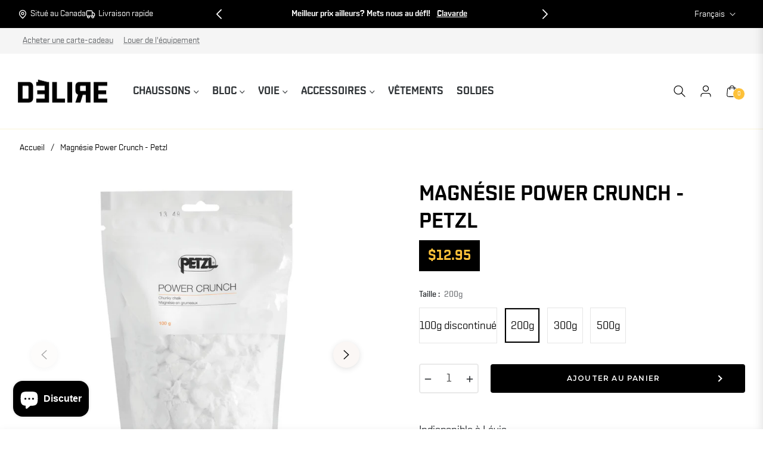

--- FILE ---
content_type: text/html; charset=utf-8
request_url: https://boutique.delirescalade.com/products/power-crunch
body_size: 138287
content:
<!doctype html>
<html class="no-js " lang="fr">
  <head>
    <meta charset="utf-8">
    <meta http-equiv="X-UA-Compatible" content="IE=edge,chrome=1">
    <meta name="viewport" content="width=device-width,initial-scale=1">
    <meta name="theme-color" content="#282828">
    <link rel="preconnect" href="//cdn.shopify.com" crossorigin>
    <link rel="dns-prefetch" href="//cdn.shopify.com">
    <link rel="preconnect" href="//fonts.shopify.com" crossorigin>
    <link rel="dns-prefetch" href="//fonts.shopify.com">
    <link rel="canonical" href="https://boutique.delirescalade.com/products/power-crunch">
    <link rel="preconnect" href="https://fonts.shopifycdn.com" crossorigin><link rel="shortcut icon" href="//boutique.delirescalade.com/cdn/shop/files/favicon-32x32.png?crop=center&height=32&v=1689190654&width=32" type="image/png"><title>
      Magnésie Power Crunch - Petzl
      
      
      
        &ndash;
        DELIRE.boutique
      
    </title><meta name="description" content="Petzl POWER CRUNCH : L&#39;adhérence redéfinie La magnésie POWER CRUNCH de Petzl redéfinit l&#39;adhérence en escalade. Avec une combinaison de poudre et de morceaux de magnésie, elle améliore la prise lors de l&#39;escalade en salle ou en extérieur. DESCRIPTION DÉTAILLÉE Amélioration d&#39;adhérence sur les prises de rocher ou en sal">
      <!-- /snippets/social-meta-tags.liquid --><meta property="og:site_name" content="DELIRE.boutique">
<meta property="og:url" content="https://boutique.delirescalade.com/products/power-crunch">
<meta property="og:title" content="Magnésie Power Crunch - Petzl">
<meta property="og:type" content="product">
<meta property="og:description" content="Petzl POWER CRUNCH : L&#39;adhérence redéfinie La magnésie POWER CRUNCH de Petzl redéfinit l&#39;adhérence en escalade. Avec une combinaison de poudre et de morceaux de magnésie, elle améliore la prise lors de l&#39;escalade en salle ou en extérieur. DESCRIPTION DÉTAILLÉE Amélioration d&#39;adhérence sur les prises de rocher ou en sal"><meta property="og:price:amount" content="6.95">
  <meta property="og:price:currency" content="CAD"><meta property="og:image" content="http://boutique.delirescalade.com/cdn/shop/products/P22AS-100-Power-Crunch-100g_LowRes.jpg?crop=center&height=1200&v=1610654660&width=1200"><meta property="og:image" content="http://boutique.delirescalade.com/cdn/shop/files/01_268a147a-71fa-485e-b309-a3690087f9d7.jpg?crop=center&height=1200&v=1705910009&width=1200"><meta property="og:image" content="http://boutique.delirescalade.com/cdn/shop/files/02_e10e76f4-a430-4e31-b38c-d7223f629e63.jpg?crop=center&height=1200&v=1705910009&width=1200">
<meta property="og:image:secure_url" content="https://boutique.delirescalade.com/cdn/shop/products/P22AS-100-Power-Crunch-100g_LowRes.jpg?v=1610654660&width=1200"><meta property="og:image:secure_url" content="https://boutique.delirescalade.com/cdn/shop/files/01_268a147a-71fa-485e-b309-a3690087f9d7.jpg?v=1705910009&width=1200"><meta property="og:image:secure_url" content="https://boutique.delirescalade.com/cdn/shop/files/02_e10e76f4-a430-4e31-b38c-d7223f629e63.jpg?v=1705910009&width=1200">
<meta name="twitter:card" content="summary_large_image">
<meta name="twitter:title" content="Magnésie Power Crunch - Petzl">
<meta name="twitter:description" content="Petzl POWER CRUNCH : L&#39;adhérence redéfinie La magnésie POWER CRUNCH de Petzl redéfinit l&#39;adhérence en escalade. Avec une combinaison de poudre et de morceaux de magnésie, elle améliore la prise lors de l&#39;escalade en salle ou en extérieur. DESCRIPTION DÉTAILLÉE Amélioration d&#39;adhérence sur les prises de rocher ou en sal">
<script>
  document.documentElement.className = document.documentElement.className.replace('no-js', 'js');
</script><style>
@import url("https://cdn.shopify.com/s/files/1/0361/8154/0999/files/stylesheet.css?v=1745413417");
body {
  font-family:"Shentox" !important;
}
</style>

<style>
article,aside,figcaption,figure,footer,header,hgroup,main,nav,section{display:block}body{margin:0;font-family:-apple-system,BlinkMacSystemFont,"Segoe UI",Roboto,"Helvetica Neue",Arial,"Noto Sans",sans-serif,"Apple Color Emoji","Segoe UI Emoji","Segoe UI Symbol","Noto Color Emoji";font-size:1rem;font-weight:400;line-height:1.5;color:#212529;text-align:left;background-color:#fff}[tabindex="-1"]:focus{outline:0!important}hr{box-sizing:content-box;height:0;overflow:visible}h1,h2,h3,h4,h5,h6{margin-top:0;margin-bottom:.5rem}p{margin-top:0;margin-bottom:1rem}abbr[data-original-title],abbr[title]{text-decoration:underline;-webkit-text-decoration:underline dotted;text-decoration:underline dotted;cursor:help;border-bottom:0;-webkit-text-decoration-skip-ink:none;text-decoration-skip-ink:none}address{margin-bottom:1rem;font-style:normal;line-height:inherit}dl,ol,ul{margin-top:0;margin-bottom:1rem}ol ol,ol ul,ul ol,ul ul{margin-bottom:0}dt{font-weight:700}dd{margin-bottom:.5rem;margin-left:0}blockquote{margin:0 0 1rem}b,strong{font-weight:bolder}small{font-size:80%}sub,sup{position:relative;font-size:75%;line-height:0;vertical-align:baseline}sub{bottom:-.25em}sup{top:-.5em}a{color:#007bff;text-decoration:none;background-color:transparent}a:hover{color:#0056b3;text-decoration:underline}a:not([href]):not([tabindex]){color:inherit;text-decoration:none}a:not([href]):not([tabindex]):focus,a:not([href]):not([tabindex]):hover{color:inherit;text-decoration:none}a:not([href]):not([tabindex]):focus{outline:0}code,kbd,pre,samp{font-family:SFMono-Regular,Menlo,Monaco,Consolas,"Liberation Mono","Courier New",monospace;font-size:1em}pre{margin-top:0;margin-bottom:1rem;overflow:auto}figure{margin:0 0 1rem}img{vertical-align:middle;border-style:none}svg{overflow:hidden;vertical-align:middle}table{border-collapse:collapse}caption{padding-top:.75rem;padding-bottom:.75rem;color:#6c757d;text-align:left;caption-side:bottom}th{text-align:inherit}label{display:inline-block;margin-bottom:.5rem}button{border-radius:0}button:focus{outline:1px dotted;outline:5px auto -webkit-focus-ring-color}button,input,optgroup,select,textarea{margin:0;font-family:inherit;font-size:inherit;line-height:inherit}button,input{overflow:visible}button,select{text-transform:none}select{word-wrap:normal}[type=button],[type=reset],[type=submit],button{-webkit-appearance:button}[type=button]:not(:disabled),[type=reset]:not(:disabled),[type=submit]:not(:disabled),button:not(:disabled){cursor:pointer}[type=button]::-moz-focus-inner,[type=reset]::-moz-focus-inner,[type=submit]::-moz-focus-inner,button::-moz-focus-inner{padding:0;border-style:none}input[type=checkbox],input[type=radio]{box-sizing:border-box;padding:0}input[type=date],input[type=datetime-local],input[type=month],input[type=time]{-webkit-appearance:listbox}textarea{overflow:auto;resize:vertical}fieldset{min-width:0;padding:0;margin:0;border:0}legend{display:block;width:100%;max-width:100%;padding:0;margin-bottom:.5rem;font-size:1.5rem;line-height:inherit;color:inherit;white-space:normal}progress{vertical-align:baseline}[type=number]::-webkit-inner-spin-button,[type=number]::-webkit-outer-spin-button{height:auto}[type=search]{outline-offset:-2px;-webkit-appearance:none}[type=search]::-webkit-search-decoration{-webkit-appearance:none}::-webkit-file-upload-button{font:inherit;-webkit-appearance:button}output{display:inline-block}summary{display:list-item;cursor:pointer}template{display:none}[hidden]{display:none!important}.h1,.h2,.h3,.h4,.h5,.h6,h1,h2,h3,h4,h5,h6{margin-bottom:.5rem;font-weight:600;line-height:1.2}.h1,h1{font-size:2.5rem}.h2,h2{font-size:2rem}.h3,h3{font-size:1.75rem}.h4,h4{font-size:1.5rem}.h5,h5{font-size:1.25rem}.h6,h6{font-size:1rem}.lead{font-size:1.25rem;font-weight:300}.display-1{font-size:6rem;font-weight:300;line-height:1.2}.display-2{font-size:5.5rem;font-weight:300;line-height:1.2}.display-3{font-size:4.5rem;font-weight:300;line-height:1.2}.display-4{font-size:3.5rem;font-weight:300;line-height:1.2}hr{margin-top:1rem;margin-bottom:1rem;border:0;border-top:1px solid rgba(0,0,0,.1)}.small,small{font-size:80%;font-weight:400}.mark,mark{padding:.2em;background-color:#fcf8e3}.list-unstyled{padding-left:0;list-style:none}.list-inline{padding-left:0;list-style:none}.list-inline-item{display:inline-block}.list-inline-item:not(:last-child){margin-right:.5rem}.initialism{font-size:90%;text-transform:uppercase}.blockquote{margin-bottom:1rem;font-size:1.25rem}.blockquote-footer{display:block;font-size:80%;color:#6c757d}.blockquote-footer::before{content:"\2014\00A0"}.img-fluid{max-width:100%;height:auto}.img-thumbnail{padding:.25rem;background-color:#fff;border:1px solid #dee2e6;border-radius:.25rem;max-width:100%;height:auto}.figure{display:inline-block}.figure-img{margin-bottom:.5rem;line-height:1}.figure-caption{font-size:90%;color:#6c757d}code{font-size:87.5%;color:#e83e8c;word-break:break-word}a>code{color:inherit}kbd{padding:.2rem .4rem;font-size:87.5%;color:#fff;background-color:#212529;border-radius:.2rem}kbd kbd{padding:0;font-size:100%;font-weight:700}pre{display:block;font-size:87.5%;color:#212529}pre code{font-size:inherit;color:inherit;word-break:normal}.pre-scrollable{max-height:340px;overflow-y:scroll}.container{width:100%;padding-right:15px;padding-left:15px;margin-right:auto;margin-left:auto}@media (min-width:576px){.container{max-width:540px}}@media (min-width:768px){.container{max-width:720px}}@media (min-width:992px){.container{max-width:100%}}@media (min-width:1200px){.container{max-width:1140px}}.container-fluid{width:100%;padding-right:15px;padding-left:15px;margin-right:auto;margin-left:auto}.row{display:-ms-flexbox;display:flex;-ms-flex-wrap:wrap;flex-wrap:wrap;margin-right:-15px;margin-left:-15px}.no-gutters{margin-right:0;margin-left:0}.no-gutters>.col,.no-gutters>[class*=col-]{padding-right:0;padding-left:0}.col,.col-1,.col-10,.col-11,.col-12,.col-2,.col-3,.col-4,.col-5,.col-6,.col-7,.col-8,.col-9,.col-auto,.col-lg,.col-lg-1,.col-lg-10,.col-lg-11,.col-lg-12,.col-lg-2,.col-lg-3,.col-lg-4,.col-lg-5,.col-lg-6,.col-lg-7,.col-lg-8,.col-lg-9,.col-lg-auto,.col-md,.col-md-1,.col-md-10,.col-md-11,.col-md-12,.col-md-2,.col-md-3,.col-md-4,.col-md-5,.col-md-6,.col-md-7,.col-md-8,.col-md-9,.col-md-auto,.col-sm,.col-sm-1,.col-sm-10,.col-sm-11,.col-sm-12,.col-sm-2,.col-sm-3,.col-sm-4,.col-sm-5,.col-sm-6,.col-sm-7,.col-sm-8,.col-sm-9,.col-sm-auto,.col-xl,.col-xl-1,.col-xl-10,.col-xl-11,.col-xl-12,.col-xl-2,.col-xl-3,.col-xl-4,.col-xl-5,.col-xl-6,.col-xl-7,.col-xl-8,.col-xl-9,.col-xl-auto{position:relative;width:100%;padding-right:15px;padding-left:15px}.col{-ms-flex-preferred-size:0;flex-basis:0;-ms-flex-positive:1;flex-grow:1;max-width:100%}.col-auto{-ms-flex:0 0 auto;flex:0 0 auto;width:auto;max-width:100%}.col-1{-ms-flex:0 0 8.333333%;flex:0 0 8.333333%;max-width:8.333333%}.col-2{-ms-flex:0 0 16.666667%;flex:0 0 16.666667%;max-width:16.666667%}.col-3{-ms-flex:0 0 25%;flex:0 0 25%;max-width:25%}.col-4{-ms-flex:0 0 33.333333%;flex:0 0 33.333333%;max-width:33.333333%}.col-5{-ms-flex:0 0 41.666667%;flex:0 0 41.666667%;max-width:41.666667%}.col-6{-ms-flex:0 0 50%;flex:0 0 50%;max-width:50%}.col-7{-ms-flex:0 0 58.333333%;flex:0 0 58.333333%;max-width:58.333333%}.col-8{-ms-flex:0 0 66.666667%;flex:0 0 66.666667%;max-width:66.666667%}.col-9{-ms-flex:0 0 75%;flex:0 0 75%;max-width:75%}.col-10{-ms-flex:0 0 83.333333%;flex:0 0 83.333333%;max-width:83.333333%}.col-11{-ms-flex:0 0 91.666667%;flex:0 0 91.666667%;max-width:91.666667%}.col-12{-ms-flex:0 0 100%;flex:0 0 100%;max-width:100%}.order-first{-ms-flex-order:-1;order:-1}.order-last{-ms-flex-order:13;order:13}.order-0{-ms-flex-order:0;order:0}.order-1{-ms-flex-order:1;order:1}.order-2{-ms-flex-order:2;order:2}.order-3{-ms-flex-order:3;order:3}.order-4{-ms-flex-order:4;order:4}.order-5{-ms-flex-order:5;order:5}.order-6{-ms-flex-order:6;order:6}.order-7{-ms-flex-order:7;order:7}.order-8{-ms-flex-order:8;order:8}.order-9{-ms-flex-order:9;order:9}.order-10{-ms-flex-order:10;order:10}.order-11{-ms-flex-order:11;order:11}.order-12{-ms-flex-order:12;order:12}.offset-1{margin-left:8.333333%}.offset-2{margin-left:16.666667%}.offset-3{margin-left:25%}.offset-4{margin-left:33.333333%}.offset-5{margin-left:41.666667%}.offset-6{margin-left:50%}.offset-7{margin-left:58.333333%}.offset-8{margin-left:66.666667%}.offset-9{margin-left:75%}.offset-10{margin-left:83.333333%}.offset-11{margin-left:91.666667%}@media (min-width:576px){.col-sm{-ms-flex-preferred-size:0;flex-basis:0;-ms-flex-positive:1;flex-grow:1;max-width:100%}.col-sm-auto{-ms-flex:0 0 auto;flex:0 0 auto;width:auto;max-width:100%}.col-sm-1{-ms-flex:0 0 8.333333%;flex:0 0 8.333333%;max-width:8.333333%}.col-sm-2{-ms-flex:0 0 16.666667%;flex:0 0 16.666667%;max-width:16.666667%}.col-sm-3{-ms-flex:0 0 25%;flex:0 0 25%;max-width:25%}.col-sm-4{-ms-flex:0 0 33.333333%;flex:0 0 33.333333%;max-width:33.333333%}.col-sm-5{-ms-flex:0 0 41.666667%;flex:0 0 41.666667%;max-width:41.666667%}.col-sm-6{-ms-flex:0 0 50%;flex:0 0 50%;max-width:50%}.col-sm-7{-ms-flex:0 0 58.333333%;flex:0 0 58.333333%;max-width:58.333333%}.col-sm-8{-ms-flex:0 0 66.666667%;flex:0 0 66.666667%;max-width:66.666667%}.col-sm-9{-ms-flex:0 0 75%;flex:0 0 75%;max-width:75%}.col-sm-10{-ms-flex:0 0 83.333333%;flex:0 0 83.333333%;max-width:83.333333%}.col-sm-11{-ms-flex:0 0 91.666667%;flex:0 0 91.666667%;max-width:91.666667%}.col-sm-12{-ms-flex:0 0 100%;flex:0 0 100%;max-width:100%}.order-sm-first{-ms-flex-order:-1;order:-1}.order-sm-last{-ms-flex-order:13;order:13}.order-sm-0{-ms-flex-order:0;order:0}.order-sm-1{-ms-flex-order:1;order:1}.order-sm-2{-ms-flex-order:2;order:2}.order-sm-3{-ms-flex-order:3;order:3}.order-sm-4{-ms-flex-order:4;order:4}.order-sm-5{-ms-flex-order:5;order:5}.order-sm-6{-ms-flex-order:6;order:6}.order-sm-7{-ms-flex-order:7;order:7}.order-sm-8{-ms-flex-order:8;order:8}.order-sm-9{-ms-flex-order:9;order:9}.order-sm-10{-ms-flex-order:10;order:10}.order-sm-11{-ms-flex-order:11;order:11}.order-sm-12{-ms-flex-order:12;order:12}.offset-sm-0{margin-left:0}.offset-sm-1{margin-left:8.333333%}.offset-sm-2{margin-left:16.666667%}.offset-sm-3{margin-left:25%}.offset-sm-4{margin-left:33.333333%}.offset-sm-5{margin-left:41.666667%}.offset-sm-6{margin-left:50%}.offset-sm-7{margin-left:58.333333%}.offset-sm-8{margin-left:66.666667%}.offset-sm-9{margin-left:75%}.offset-sm-10{margin-left:83.333333%}.offset-sm-11{margin-left:91.666667%}}@media (min-width:768px){.col-md{-ms-flex-preferred-size:0;flex-basis:0;-ms-flex-positive:1;flex-grow:1;max-width:100%}.col-md-auto{-ms-flex:0 0 auto;flex:0 0 auto;width:auto;max-width:100%}.col-md-1{-ms-flex:0 0 8.333333%;flex:0 0 8.333333%;max-width:8.333333%}.col-md-2{-ms-flex:0 0 16.666667%;flex:0 0 16.666667%;max-width:16.666667%}.col-md-3{-ms-flex:0 0 25%;flex:0 0 25%;max-width:25%}.col-md-4{-ms-flex:0 0 33.333333%;flex:0 0 33.333333%;max-width:33.333333%}.col-md-5{-ms-flex:0 0 41.666667%;flex:0 0 41.666667%;max-width:41.666667%}.col-md-6{-ms-flex:0 0 50%;flex:0 0 50%;max-width:50%}.col-md-7{-ms-flex:0 0 58.333333%;flex:0 0 58.333333%;max-width:58.333333%}.col-md-8{-ms-flex:0 0 66.666667%;flex:0 0 66.666667%;max-width:66.666667%}.col-md-9{-ms-flex:0 0 75%;flex:0 0 75%;max-width:75%}.col-md-10{-ms-flex:0 0 83.333333%;flex:0 0 83.333333%;max-width:83.333333%}.col-md-11{-ms-flex:0 0 91.666667%;flex:0 0 91.666667%;max-width:91.666667%}.col-md-12{-ms-flex:0 0 100%;flex:0 0 100%;max-width:100%}.order-md-first{-ms-flex-order:-1;order:-1}.order-md-last{-ms-flex-order:13;order:13}.order-md-0{-ms-flex-order:0;order:0}.order-md-1{-ms-flex-order:1;order:1}.order-md-2{-ms-flex-order:2;order:2}.order-md-3{-ms-flex-order:3;order:3}.order-md-4{-ms-flex-order:4;order:4}.order-md-5{-ms-flex-order:5;order:5}.order-md-6{-ms-flex-order:6;order:6}.order-md-7{-ms-flex-order:7;order:7}.order-md-8{-ms-flex-order:8;order:8}.order-md-9{-ms-flex-order:9;order:9}.order-md-10{-ms-flex-order:10;order:10}.order-md-11{-ms-flex-order:11;order:11}.order-md-12{-ms-flex-order:12;order:12}.offset-md-0{margin-left:0}.offset-md-1{margin-left:8.333333%}.offset-md-2{margin-left:16.666667%}.offset-md-3{margin-left:25%}.offset-md-4{margin-left:33.333333%}.offset-md-5{margin-left:41.666667%}.offset-md-6{margin-left:50%}.offset-md-7{margin-left:58.333333%}.offset-md-8{margin-left:66.666667%}.offset-md-9{margin-left:75%}.offset-md-10{margin-left:83.333333%}.offset-md-11{margin-left:91.666667%}}@media (min-width:992px){.col-lg{-ms-flex-preferred-size:0;flex-basis:0;-ms-flex-positive:1;flex-grow:1;max-width:100%}.col-lg-auto{-ms-flex:0 0 auto;flex:0 0 auto;width:auto;max-width:100%}.col-lg-1{-ms-flex:0 0 8.333333%;flex:0 0 8.333333%;max-width:8.333333%}.col-lg-2{-ms-flex:0 0 16.666667%;flex:0 0 16.666667%;max-width:16.666667%}.col-lg-3{-ms-flex:0 0 25%;flex:0 0 25%;max-width:25%}.col-lg-4{-ms-flex:0 0 33.333333%;flex:0 0 33.333333%;max-width:33.333333%}.col-lg-5{-ms-flex:0 0 41.666667%;flex:0 0 41.666667%;max-width:41.666667%}.col-lg-6{-ms-flex:0 0 50%;flex:0 0 50%;max-width:50%}.col-lg-7{-ms-flex:0 0 58.333333%;flex:0 0 58.333333%;max-width:58.333333%}.col-lg-8{-ms-flex:0 0 66.666667%;flex:0 0 66.666667%;max-width:66.666667%}.col-lg-9{-ms-flex:0 0 75%;flex:0 0 75%;max-width:75%}.col-lg-10{-ms-flex:0 0 83.333333%;flex:0 0 83.333333%;max-width:83.333333%}.col-lg-11{-ms-flex:0 0 91.666667%;flex:0 0 91.666667%;max-width:91.666667%}.col-lg-12{-ms-flex:0 0 100%;flex:0 0 100%;max-width:100%}.order-lg-first{-ms-flex-order:-1;order:-1}.order-lg-last{-ms-flex-order:13;order:13}.order-lg-0{-ms-flex-order:0;order:0}.order-lg-1{-ms-flex-order:1;order:1}.order-lg-2{-ms-flex-order:2;order:2}.order-lg-3{-ms-flex-order:3;order:3}.order-lg-4{-ms-flex-order:4;order:4}.order-lg-5{-ms-flex-order:5;order:5}.order-lg-6{-ms-flex-order:6;order:6}.order-lg-7{-ms-flex-order:7;order:7}.order-lg-8{-ms-flex-order:8;order:8}.order-lg-9{-ms-flex-order:9;order:9}.order-lg-10{-ms-flex-order:10;order:10}.order-lg-11{-ms-flex-order:11;order:11}.order-lg-12{-ms-flex-order:12;order:12}.offset-lg-0{margin-left:0}.offset-lg-1{margin-left:8.333333%}.offset-lg-2{margin-left:16.666667%}.offset-lg-3{margin-left:25%}.offset-lg-4{margin-left:33.333333%}.offset-lg-5{margin-left:41.666667%}.offset-lg-6{margin-left:50%}.offset-lg-7{margin-left:58.333333%}.offset-lg-8{margin-left:66.666667%}.offset-lg-9{margin-left:75%}.offset-lg-10{margin-left:83.333333%}.offset-lg-11{margin-left:91.666667%}}@media (min-width:1200px){.col-xl{-ms-flex-preferred-size:0;flex-basis:0;-ms-flex-positive:1;flex-grow:1;max-width:100%}.col-xl-auto{-ms-flex:0 0 auto;flex:0 0 auto;width:auto;max-width:100%}.col-xl-1{-ms-flex:0 0 8.333333%;flex:0 0 8.333333%;max-width:8.333333%}.col-xl-2{-ms-flex:0 0 16.666667%;flex:0 0 16.666667%;max-width:16.666667%}.col-xl-3{-ms-flex:0 0 25%;flex:0 0 25%;max-width:25%}.col-xl-4{-ms-flex:0 0 33.333333%;flex:0 0 33.333333%;max-width:33.333333%}.col-xl-5{-ms-flex:0 0 41.666667%;flex:0 0 41.666667%;max-width:41.666667%}.col-xl-6{-ms-flex:0 0 50%;flex:0 0 50%;max-width:50%}.col-xl-7{-ms-flex:0 0 58.333333%;flex:0 0 58.333333%;max-width:58.333333%}.col-xl-8{-ms-flex:0 0 66.666667%;flex:0 0 66.666667%;max-width:66.666667%}.col-xl-9{-ms-flex:0 0 75%;flex:0 0 75%;max-width:75%}.col-xl-10{-ms-flex:0 0 83.333333%;flex:0 0 83.333333%;max-width:83.333333%}.col-xl-11{-ms-flex:0 0 91.666667%;flex:0 0 91.666667%;max-width:91.666667%}.col-xl-12{-ms-flex:0 0 100%;flex:0 0 100%;max-width:100%}.order-xl-first{-ms-flex-order:-1;order:-1}.order-xl-last{-ms-flex-order:13;order:13}.order-xl-0{-ms-flex-order:0;order:0}.order-xl-1{-ms-flex-order:1;order:1}.order-xl-2{-ms-flex-order:2;order:2}.order-xl-3{-ms-flex-order:3;order:3}.order-xl-4{-ms-flex-order:4;order:4}.order-xl-5{-ms-flex-order:5;order:5}.order-xl-6{-ms-flex-order:6;order:6}.order-xl-7{-ms-flex-order:7;order:7}.order-xl-8{-ms-flex-order:8;order:8}.order-xl-9{-ms-flex-order:9;order:9}.order-xl-10{-ms-flex-order:10;order:10}.order-xl-11{-ms-flex-order:11;order:11}.order-xl-12{-ms-flex-order:12;order:12}.offset-xl-0{margin-left:0}.offset-xl-1{margin-left:8.333333%}.offset-xl-2{margin-left:16.666667%}.offset-xl-3{margin-left:25%}.offset-xl-4{margin-left:33.333333%}.offset-xl-5{margin-left:41.666667%}.offset-xl-6{margin-left:50%}.offset-xl-7{margin-left:58.333333%}.offset-xl-8{margin-left:66.666667%}.offset-xl-9{margin-left:75%}.offset-xl-10{margin-left:83.333333%}.offset-xl-11{margin-left:91.666667%}}.table{width:100%;margin-bottom:1rem;color:#212529}.table td,.table th{padding:.75rem;vertical-align:top;border-top:1px solid #dee2e6}.table thead th{vertical-align:bottom;border-bottom:2px solid #dee2e6}.table tbody+tbody{border-top:2px solid #dee2e6}.table-sm td,.table-sm th{padding:.3rem}.table-bordered{border:1px solid #dee2e6}.table-bordered td,.table-bordered th{border:1px solid #dee2e6}.table-bordered thead td,.table-bordered thead th{border-bottom-width:2px}.table-borderless tbody+tbody,.table-borderless td,.table-borderless th,.table-borderless thead th{border:0}.table-striped tbody tr:nth-of-type(odd){background-color:rgba(0,0,0,.05)}.table-hover tbody tr:hover{color:#212529;background-color:rgba(0,0,0,.075)}.table-primary,.table-primary>td,.table-primary>th{background-color:#b8daff}.table-primary tbody+tbody,.table-primary td,.table-primary th,.table-primary thead th{border-color:#7abaff}.table-hover .table-primary:hover{background-color:#9fcdff}.table-hover .table-primary:hover>td,.table-hover .table-primary:hover>th{background-color:#9fcdff}.table-secondary,.table-secondary>td,.table-secondary>th{background-color:#d6d8db}.table-secondary tbody+tbody,.table-secondary td,.table-secondary th,.table-secondary thead th{border-color:#b3b7bb}.table-hover .table-secondary:hover{background-color:#c8cbcf}.table-hover .table-secondary:hover>td,.table-hover .table-secondary:hover>th{background-color:#c8cbcf}.table-success,.table-success>td,.table-success>th{background-color:#c3e6cb}.table-success tbody+tbody,.table-success td,.table-success th,.table-success thead th{border-color:#8fd19e}.table-hover .table-success:hover{background-color:#b1dfbb}.table-hover .table-success:hover>td,.table-hover .table-success:hover>th{background-color:#b1dfbb}.table-info,.table-info>td,.table-info>th{background-color:#bee5eb}.table-info tbody+tbody,.table-info td,.table-info th,.table-info thead th{border-color:#86cfda}.table-hover .table-info:hover{background-color:#abdde5}.table-hover .table-info:hover>td,.table-hover .table-info:hover>th{background-color:#abdde5}.table-warning,.table-warning>td,.table-warning>th{background-color:#ffeeba}.table-warning tbody+tbody,.table-warning td,.table-warning th,.table-warning thead th{border-color:#ffdf7e}.table-hover .table-warning:hover{background-color:#ffe8a1}.table-hover .table-warning:hover>td,.table-hover .table-warning:hover>th{background-color:#ffe8a1}.table-danger,.table-danger>td,.table-danger>th{background-color:#f5c6cb}.table-danger tbody+tbody,.table-danger td,.table-danger th,.table-danger thead th{border-color:#ed969e}.table-hover .table-danger:hover{background-color:#f1b0b7}.table-hover .table-danger:hover>td,.table-hover .table-danger:hover>th{background-color:#f1b0b7}.table-light,.table-light>td,.table-light>th{background-color:#fdfdfe}.table-light tbody+tbody,.table-light td,.table-light th,.table-light thead th{border-color:#fbfcfc}.table-hover .table-light:hover{background-color:#ececf6}.table-hover .table-light:hover>td,.table-hover .table-light:hover>th{background-color:#ececf6}.table-dark,.table-dark>td,.table-dark>th{background-color:#c6c8ca}.table-dark tbody+tbody,.table-dark td,.table-dark th,.table-dark thead th{border-color:#95999c}.table-hover .table-dark:hover{background-color:#b9bbbe}.table-hover .table-dark:hover>td,.table-hover .table-dark:hover>th{background-color:#b9bbbe}.table-active,.table-active>td,.table-active>th{background-color:rgba(0,0,0,.075)}.table-hover .table-active:hover{background-color:rgba(0,0,0,.075)}.table-hover .table-active:hover>td,.table-hover .table-active:hover>th{background-color:rgba(0,0,0,.075)}.table .thead-dark th{color:#fff;background-color:#343a40;border-color:#454d55}.table .thead-light th{color:#495057;background-color:#e9ecef;border-color:#dee2e6}.table-dark{color:#fff;background-color:#343a40}.table-dark td,.table-dark th,.table-dark thead th{border-color:#454d55}.table-dark.table-bordered{border:0}.table-dark.table-striped tbody tr:nth-of-type(odd){background-color:rgba(255,255,255,.05)}.table-dark.table-hover tbody tr:hover{color:#fff;background-color:rgba(255,255,255,.075)}@media (max-width:575.98px){.table-responsive-sm{display:block;width:100%;overflow-x:auto;-webkit-overflow-scrolling:touch}.table-responsive-sm>.table-bordered{border:0}}@media (max-width:767.98px){.table-responsive-md{display:block;width:100%;overflow-x:auto;-webkit-overflow-scrolling:touch}.table-responsive-md>.table-bordered{border:0}}@media (max-width:991.98px){.table-responsive-lg{display:block;width:100%;overflow-x:auto;-webkit-overflow-scrolling:touch}.table-responsive-lg>.table-bordered{border:0}}@media (max-width:1199.98px){.table-responsive-xl{display:block;width:100%;overflow-x:auto;-webkit-overflow-scrolling:touch}.table-responsive-xl>.table-bordered{border:0}}.table-responsive{display:block;width:100%;overflow-x:auto;-webkit-overflow-scrolling:touch}.table-responsive>.table-bordered{border:0}.form-control{display:block;width:100%;height:calc(1.5em + .75rem + 2px);padding:.375rem .75rem;font-size:1rem;font-weight:400;line-height:1.5;color:#495057;background-color:#fff;background-clip:padding-box;border:1px solid #ced4da;border-radius:.25rem;transition:border-color .15s ease-in-out,box-shadow .15s ease-in-out}@media (prefers-reduced-motion:reduce){.form-control{transition:none}}.form-control::-ms-expand{background-color:transparent;border:0}.form-control:focus{color:#495057;background-color:#fff;border-color:#80bdff;outline:0;box-shadow:0 0 0 .2rem rgba(0,123,255,.25)}.form-control::-webkit-input-placeholder{color:#6c757d;opacity:1}.form-control::-moz-placeholder{color:#6c757d;opacity:1}.form-control:-ms-input-placeholder{color:#6c757d;opacity:1}.form-control::-ms-input-placeholder{color:#6c757d;opacity:1}.form-control::placeholder{color:#6c757d;opacity:1}.form-control:disabled,.form-control[readonly]{background-color:#e9ecef;opacity:1}select.form-control:focus::-ms-value{color:#495057;background-color:#fff}.form-control-file,.form-control-range{display:block;width:100%}.col-form-label{padding-top:calc(.375rem + 1px);padding-bottom:calc(.375rem + 1px);margin-bottom:0;font-size:inherit;line-height:1.5}.col-form-label-lg{padding-top:calc(.5rem + 1px);padding-bottom:calc(.5rem + 1px);font-size:1.25rem;line-height:1.5}.col-form-label-sm{padding-top:calc(.25rem + 1px);padding-bottom:calc(.25rem + 1px);font-size:.875rem;line-height:1.5}.form-control-plaintext{display:block;width:100%;padding-top:.375rem;padding-bottom:.375rem;margin-bottom:0;line-height:1.5;color:#212529;background-color:transparent;border:solid transparent;border-width:1px 0}.form-control-plaintext.form-control-lg,.form-control-plaintext.form-control-sm{padding-right:0;padding-left:0}.form-control-sm{height:calc(1.5em + .5rem + 2px);padding:.25rem .5rem;font-size:.875rem;line-height:1.5;border-radius:.2rem}.form-control-lg{height:calc(1.5em + 1rem + 2px);padding:.5rem 1rem;font-size:1.25rem;line-height:1.5;border-radius:.3rem}select.form-control[multiple],select.form-control[size]{height:auto}textarea.form-control{height:auto}.form-group{margin-bottom:1rem}.form-text{display:block;margin-top:.25rem}.form-row{display:-ms-flexbox;display:flex;-ms-flex-wrap:wrap;flex-wrap:wrap;margin-right:-5px;margin-left:-5px}.form-row>.col,.form-row>[class*=col-]{padding-right:5px;padding-left:5px}.form-check{position:relative;display:block;padding-left:1.25rem}.form-check-input{position:absolute;margin-top:.3rem;margin-left:-1.25rem}.form-check-input:disabled~.form-check-label{color:#6c757d}.form-check-label{margin-bottom:0}.form-check-inline{display:-ms-inline-flexbox;display:inline-flex;-ms-flex-align:center;align-items:center;padding-left:0;margin-right:.75rem}.form-check-inline .form-check-input{position:static;margin-top:0;margin-right:.3125rem;margin-left:0}.valid-feedback{display:none;width:100%;margin-top:.25rem;font-size:80%;color:#28a745}.valid-tooltip{position:absolute;top:100%;z-index:5;display:none;max-width:100%;padding:.25rem .5rem;margin-top:.1rem;font-size:.875rem;line-height:1.5;color:#fff;background-color:rgba(40,167,69,.9);border-radius:.25rem}.form-control.is-valid,.was-validated .form-control:valid{border-color:#28a745;padding-right:calc(1.5em + .75rem);background-image:url("data:image/svg+xml,%3csvg xmlns='http://www.w3.org/2000/svg' viewBox='0 0 8 8'%3e%3cpath fill='%2328a745' d='M2.3 6.73L.6 4.53c-.4-1.04.46-1.4 1.1-.8l1.1 1.4 3.4-3.8c.6-.63 1.6-.27 1.2.7l-4 4.6c-.43.5-.8.4-1.1.1z'/%3e%3c/svg%3e");background-repeat:no-repeat;background-position:center right calc(.375em + .1875rem);background-size:calc(.75em + .375rem) calc(.75em + .375rem)}.form-control.is-valid:focus,.was-validated .form-control:valid:focus{border-color:#28a745;box-shadow:0 0 0 .2rem rgba(40,167,69,.25)}.form-control.is-valid~.valid-feedback,.form-control.is-valid~.valid-tooltip,.was-validated .form-control:valid~.valid-feedback,.was-validated .form-control:valid~.valid-tooltip{display:block}.was-validated textarea.form-control:valid,textarea.form-control.is-valid{padding-right:calc(1.5em + .75rem);background-position:top calc(.375em + .1875rem) right calc(.375em + .1875rem)}.custom-select.is-valid,.was-validated .custom-select:valid{border-color:#28a745;padding-right:calc((1em + .75rem) * 3 / 4 + 1.75rem);background:url("data:image/svg+xml,%3csvg xmlns='http://www.w3.org/2000/svg' viewBox='0 0 4 5'%3e%3cpath fill='%23343a40' d='M2 0L0 2h4zm0 5L0 3h4z'/%3e%3c/svg%3e") no-repeat right .75rem center/8px 10px,url("data:image/svg+xml,%3csvg xmlns='http://www.w3.org/2000/svg' viewBox='0 0 8 8'%3e%3cpath fill='%2328a745' d='M2.3 6.73L.6 4.53c-.4-1.04.46-1.4 1.1-.8l1.1 1.4 3.4-3.8c.6-.63 1.6-.27 1.2.7l-4 4.6c-.43.5-.8.4-1.1.1z'/%3e%3c/svg%3e") #fff no-repeat center right 1.75rem/calc(.75em + .375rem) calc(.75em + .375rem)}.custom-select.is-valid:focus,.was-validated .custom-select:valid:focus{border-color:#28a745;box-shadow:0 0 0 .2rem rgba(40,167,69,.25)}.custom-select.is-valid~.valid-feedback,.custom-select.is-valid~.valid-tooltip,.was-validated .custom-select:valid~.valid-feedback,.was-validated .custom-select:valid~.valid-tooltip{display:block}.form-control-file.is-valid~.valid-feedback,.form-control-file.is-valid~.valid-tooltip,.was-validated .form-control-file:valid~.valid-feedback,.was-validated .form-control-file:valid~.valid-tooltip{display:block}.form-check-input.is-valid~.form-check-label,.was-validated .form-check-input:valid~.form-check-label{color:#28a745}.form-check-input.is-valid~.valid-feedback,.form-check-input.is-valid~.valid-tooltip,.was-validated .form-check-input:valid~.valid-feedback,.was-validated .form-check-input:valid~.valid-tooltip{display:block}.custom-control-input.is-valid~.custom-control-label,.was-validated .custom-control-input:valid~.custom-control-label{color:#28a745}.custom-control-input.is-valid~.custom-control-label::before,.was-validated .custom-control-input:valid~.custom-control-label::before{border-color:#28a745}.custom-control-input.is-valid~.valid-feedback,.custom-control-input.is-valid~.valid-tooltip,.was-validated .custom-control-input:valid~.valid-feedback,.was-validated .custom-control-input:valid~.valid-tooltip{display:block}.custom-control-input.is-valid:checked~.custom-control-label::before,.was-validated .custom-control-input:valid:checked~.custom-control-label::before{border-color:#34ce57;background-color:#34ce57}.custom-control-input.is-valid:focus~.custom-control-label::before,.was-validated .custom-control-input:valid:focus~.custom-control-label::before{box-shadow:0 0 0 .2rem rgba(40,167,69,.25)}.custom-control-input.is-valid:focus:not(:checked)~.custom-control-label::before,.was-validated .custom-control-input:valid:focus:not(:checked)~.custom-control-label::before{border-color:#28a745}.custom-file-input.is-valid~.custom-file-label,.was-validated .custom-file-input:valid~.custom-file-label{border-color:#28a745}.custom-file-input.is-valid~.valid-feedback,.custom-file-input.is-valid~.valid-tooltip,.was-validated .custom-file-input:valid~.valid-feedback,.was-validated .custom-file-input:valid~.valid-tooltip{display:block}.custom-file-input.is-valid:focus~.custom-file-label,.was-validated .custom-file-input:valid:focus~.custom-file-label{border-color:#28a745;box-shadow:0 0 0 .2rem rgba(40,167,69,.25)}.invalid-feedback{display:none;width:100%;margin-top:.25rem;font-size:80%;color:#dc3545}.invalid-tooltip{position:absolute;top:100%;z-index:5;display:none;max-width:100%;padding:.25rem .5rem;margin-top:.1rem;font-size:.875rem;line-height:1.5;color:#fff;background-color:rgba(220,53,69,.9);border-radius:.25rem}.form-control.is-invalid,.was-validated .form-control:invalid{border-color:#dc3545;padding-right:calc(1.5em + .75rem);background-image:url("data:image/svg+xml,%3csvg xmlns='http://www.w3.org/2000/svg' fill='%23dc3545' viewBox='-2 -2 7 7'%3e%3cpath stroke='%23dc3545' d='M0 0l3 3m0-3L0 3'/%3e%3ccircle r='.5'/%3e%3ccircle cx='3' r='.5'/%3e%3ccircle cy='3' r='.5'/%3e%3ccircle cx='3' cy='3' r='.5'/%3e%3c/svg%3E");background-repeat:no-repeat;background-position:center right calc(.375em + .1875rem);background-size:calc(.75em + .375rem) calc(.75em + .375rem)}.form-control.is-invalid:focus,.was-validated .form-control:invalid:focus{border-color:#dc3545;box-shadow:0 0 0 .2rem rgba(220,53,69,.25)}.form-control.is-invalid~.invalid-feedback,.form-control.is-invalid~.invalid-tooltip,.was-validated .form-control:invalid~.invalid-feedback,.was-validated .form-control:invalid~.invalid-tooltip{display:block}.was-validated textarea.form-control:invalid,textarea.form-control.is-invalid{padding-right:calc(1.5em + .75rem);background-position:top calc(.375em + .1875rem) right calc(.375em + .1875rem)}.custom-select.is-invalid,.was-validated .custom-select:invalid{border-color:#dc3545;padding-right:calc((1em + .75rem) * 3 / 4 + 1.75rem);background:url("data:image/svg+xml,%3csvg xmlns='http://www.w3.org/2000/svg' viewBox='0 0 4 5'%3e%3cpath fill='%23343a40' d='M2 0L0 2h4zm0 5L0 3h4z'/%3e%3c/svg%3e") no-repeat right .75rem center/8px 10px,url("data:image/svg+xml,%3csvg xmlns='http://www.w3.org/2000/svg' fill='%23dc3545' viewBox='-2 -2 7 7'%3e%3cpath stroke='%23dc3545' d='M0 0l3 3m0-3L0 3'/%3e%3ccircle r='.5'/%3e%3ccircle cx='3' r='.5'/%3e%3ccircle cy='3' r='.5'/%3e%3ccircle cx='3' cy='3' r='.5'/%3e%3c/svg%3E") #fff no-repeat center right 1.75rem/calc(.75em + .375rem) calc(.75em + .375rem)}.custom-select.is-invalid:focus,.was-validated .custom-select:invalid:focus{border-color:#dc3545;box-shadow:0 0 0 .2rem rgba(220,53,69,.25)}.custom-select.is-invalid~.invalid-feedback,.custom-select.is-invalid~.invalid-tooltip,.was-validated .custom-select:invalid~.invalid-feedback,.was-validated .custom-select:invalid~.invalid-tooltip{display:block}.form-control-file.is-invalid~.invalid-feedback,.form-control-file.is-invalid~.invalid-tooltip,.was-validated .form-control-file:invalid~.invalid-feedback,.was-validated .form-control-file:invalid~.invalid-tooltip{display:block}.form-check-input.is-invalid~.form-check-label,.was-validated .form-check-input:invalid~.form-check-label{color:#dc3545}.form-check-input.is-invalid~.invalid-feedback,.form-check-input.is-invalid~.invalid-tooltip,.was-validated .form-check-input:invalid~.invalid-feedback,.was-validated .form-check-input:invalid~.invalid-tooltip{display:block}.custom-control-input.is-invalid~.custom-control-label,.was-validated .custom-control-input:invalid~.custom-control-label{color:#dc3545}.custom-control-input.is-invalid~.custom-control-label::before,.was-validated .custom-control-input:invalid~.custom-control-label::before{border-color:#dc3545}.custom-control-input.is-invalid~.invalid-feedback,.custom-control-input.is-invalid~.invalid-tooltip,.was-validated .custom-control-input:invalid~.invalid-feedback,.was-validated .custom-control-input:invalid~.invalid-tooltip{display:block}.custom-control-input.is-invalid:checked~.custom-control-label::before,.was-validated .custom-control-input:invalid:checked~.custom-control-label::before{border-color:#e4606d;background-color:#e4606d}.custom-control-input.is-invalid:focus~.custom-control-label::before,.was-validated .custom-control-input:invalid:focus~.custom-control-label::before{box-shadow:0 0 0 .2rem rgba(220,53,69,.25)}.custom-control-input.is-invalid:focus:not(:checked)~.custom-control-label::before,.was-validated .custom-control-input:invalid:focus:not(:checked)~.custom-control-label::before{border-color:#dc3545}.custom-file-input.is-invalid~.custom-file-label,.was-validated .custom-file-input:invalid~.custom-file-label{border-color:#dc3545}.custom-file-input.is-invalid~.invalid-feedback,.custom-file-input.is-invalid~.invalid-tooltip,.was-validated .custom-file-input:invalid~.invalid-feedback,.was-validated .custom-file-input:invalid~.invalid-tooltip{display:block}.custom-file-input.is-invalid:focus~.custom-file-label,.was-validated .custom-file-input:invalid:focus~.custom-file-label{border-color:#dc3545;box-shadow:0 0 0 .2rem rgba(220,53,69,.25)}.form-inline{display:-ms-flexbox;display:flex;-ms-flex-flow:row wrap;flex-flow:row wrap;-ms-flex-align:center;align-items:center}.form-inline .form-check{width:100%}@media (min-width:576px){.form-inline label{display:-ms-flexbox;display:flex;-ms-flex-align:center;align-items:center;-ms-flex-pack:center;justify-content:center;margin-bottom:0}.form-inline .form-group{display:-ms-flexbox;display:flex;-ms-flex:0 0 auto;flex:0 0 auto;-ms-flex-flow:row wrap;flex-flow:row wrap;-ms-flex-align:center;align-items:center;margin-bottom:0}.form-inline .form-control{display:inline-block;width:auto;vertical-align:middle}.form-inline .form-control-plaintext{display:inline-block}.form-inline .custom-select,.form-inline .input-group{width:auto}.form-inline .form-check{display:-ms-flexbox;display:flex;-ms-flex-align:center;align-items:center;-ms-flex-pack:center;justify-content:center;width:auto;padding-left:0}.form-inline .form-check-input{position:relative;-ms-flex-negative:0;flex-shrink:0;margin-top:0;margin-right:.25rem;margin-left:0}.form-inline .custom-control{-ms-flex-align:center;align-items:center;-ms-flex-pack:center;justify-content:center}.form-inline .custom-control-label{margin-bottom:0}}.btn{display:inline-block;font-weight:400;color:#212529;text-align:center;vertical-align:middle;-webkit-user-select:none;-moz-user-select:none;-ms-user-select:none;user-select:none;background-color:transparent;border:1px solid transparent;padding:.375rem .75rem;font-size:1rem;line-height:1.5;border-radius:.25rem;transition:color .15s ease-in-out,background-color .15s ease-in-out,border-color .15s ease-in-out,box-shadow .15s ease-in-out}@media (prefers-reduced-motion:reduce){.btn{transition:none}}.btn:hover{color:#212529;text-decoration:none}.btn.focus,.btn:focus{outline:0;box-shadow:0 0 0 .2rem rgba(0,123,255,.25)}.btn.disabled,.btn:disabled{opacity:.65}a.btn.disabled,fieldset:disabled a.btn{pointer-events:none}.btn-primary{color:#fff;background-color:#007bff;border-color:#007bff}.btn-primary:hover{color:#fff;background-color:#0069d9;border-color:#0062cc}.btn-primary.focus,.btn-primary:focus{box-shadow:0 0 0 .2rem rgba(38,143,255,.5)}.btn-primary.disabled,.btn-primary:disabled{color:#fff;background-color:#007bff;border-color:#007bff}.btn-primary:not(:disabled):not(.disabled).active,.btn-primary:not(:disabled):not(.disabled):active,.show>.btn-primary.dropdown-toggle{color:#fff;background-color:#0062cc;border-color:#005cbf}.btn-primary:not(:disabled):not(.disabled).active:focus,.btn-primary:not(:disabled):not(.disabled):active:focus,.show>.btn-primary.dropdown-toggle:focus{box-shadow:0 0 0 .2rem rgba(38,143,255,.5)}.btn-secondary{color:#fff;background-color:#6c757d;border-color:#6c757d}.btn-secondary:hover{color:#fff;background-color:#5a6268;border-color:#545b62}.btn-secondary.focus,.btn-secondary:focus{box-shadow:0 0 0 .2rem rgba(130,138,145,.5)}.btn-secondary.disabled,.btn-secondary:disabled{color:#fff;background-color:#6c757d;border-color:#6c757d}.btn-secondary:not(:disabled):not(.disabled).active,.btn-secondary:not(:disabled):not(.disabled):active,.show>.btn-secondary.dropdown-toggle{color:#fff;background-color:#545b62;border-color:#4e555b}.btn-secondary:not(:disabled):not(.disabled).active:focus,.btn-secondary:not(:disabled):not(.disabled):active:focus,.show>.btn-secondary.dropdown-toggle:focus{box-shadow:0 0 0 .2rem rgba(130,138,145,.5)}.btn-success{color:#fff;background-color:#28a745;border-color:#28a745}.btn-success:hover{color:#fff;background-color:#218838;border-color:#1e7e34}.btn-success.focus,.btn-success:focus{box-shadow:0 0 0 .2rem rgba(72,180,97,.5)}.btn-success.disabled,.btn-success:disabled{color:#fff;background-color:#28a745;border-color:#28a745}.btn-success:not(:disabled):not(.disabled).active,.btn-success:not(:disabled):not(.disabled):active,.show>.btn-success.dropdown-toggle{color:#fff;background-color:#1e7e34;border-color:#1c7430}.btn-success:not(:disabled):not(.disabled).active:focus,.btn-success:not(:disabled):not(.disabled):active:focus,.show>.btn-success.dropdown-toggle:focus{box-shadow:0 0 0 .2rem rgba(72,180,97,.5)}.btn-info{color:#fff;background-color:#17a2b8;border-color:#17a2b8}.btn-info:hover{color:#fff;background-color:#138496;border-color:#117a8b}.btn-info.focus,.btn-info:focus{box-shadow:0 0 0 .2rem rgba(58,176,195,.5)}.btn-info.disabled,.btn-info:disabled{color:#fff;background-color:#17a2b8;border-color:#17a2b8}.btn-info:not(:disabled):not(.disabled).active,.btn-info:not(:disabled):not(.disabled):active,.show>.btn-info.dropdown-toggle{color:#fff;background-color:#117a8b;border-color:#10707f}.btn-info:not(:disabled):not(.disabled).active:focus,.btn-info:not(:disabled):not(.disabled):active:focus,.show>.btn-info.dropdown-toggle:focus{box-shadow:0 0 0 .2rem rgba(58,176,195,.5)}.btn-warning{color:#212529;background-color:#ffc107;border-color:#ffc107}.btn-warning:hover{color:#212529;background-color:#e0a800;border-color:#d39e00}.btn-warning.focus,.btn-warning:focus{box-shadow:0 0 0 .2rem rgba(222,170,12,.5)}.btn-warning.disabled,.btn-warning:disabled{color:#212529;background-color:#ffc107;border-color:#ffc107}.btn-warning:not(:disabled):not(.disabled).active,.btn-warning:not(:disabled):not(.disabled):active,.show>.btn-warning.dropdown-toggle{color:#212529;background-color:#d39e00;border-color:#c69500}.btn-warning:not(:disabled):not(.disabled).active:focus,.btn-warning:not(:disabled):not(.disabled):active:focus,.show>.btn-warning.dropdown-toggle:focus{box-shadow:0 0 0 .2rem rgba(222,170,12,.5)}.btn-danger{color:#fff;background-color:#dc3545;border-color:#dc3545}.btn-danger:hover{color:#fff;background-color:#c82333;border-color:#bd2130}.btn-danger.focus,.btn-danger:focus{box-shadow:0 0 0 .2rem rgba(225,83,97,.5)}.btn-danger.disabled,.btn-danger:disabled{color:#fff;background-color:#dc3545;border-color:#dc3545}.btn-danger:not(:disabled):not(.disabled).active,.btn-danger:not(:disabled):not(.disabled):active,.show>.btn-danger.dropdown-toggle{color:#fff;background-color:#bd2130;border-color:#b21f2d}.btn-danger:not(:disabled):not(.disabled).active:focus,.btn-danger:not(:disabled):not(.disabled):active:focus,.show>.btn-danger.dropdown-toggle:focus{box-shadow:0 0 0 .2rem rgba(225,83,97,.5)}.btn-light{color:#212529;background-color:#f8f9fa;border-color:#f8f9fa}.btn-light:hover{color:#212529;background-color:#e2e6ea;border-color:#dae0e5}.btn-light.focus,.btn-light:focus{box-shadow:0 0 0 .2rem rgba(216,217,219,.5)}.btn-light.disabled,.btn-light:disabled{color:#212529;background-color:#f8f9fa;border-color:#f8f9fa}.btn-light:not(:disabled):not(.disabled).active,.btn-light:not(:disabled):not(.disabled):active,.show>.btn-light.dropdown-toggle{color:#212529;background-color:#dae0e5;border-color:#d3d9df}.btn-light:not(:disabled):not(.disabled).active:focus,.btn-light:not(:disabled):not(.disabled):active:focus,.show>.btn-light.dropdown-toggle:focus{box-shadow:0 0 0 .2rem rgba(216,217,219,.5)}.btn-dark{color:#fff;background-color:#343a40;border-color:#343a40}.btn-dark:hover{color:#fff;background-color:#23272b;border-color:#1d2124}.btn-dark.focus,.btn-dark:focus{box-shadow:0 0 0 .2rem rgba(82,88,93,.5)}.btn-dark.disabled,.btn-dark:disabled{color:#fff;background-color:#343a40;border-color:#343a40}.btn-dark:not(:disabled):not(.disabled).active,.btn-dark:not(:disabled):not(.disabled):active,.show>.btn-dark.dropdown-toggle{color:#fff;background-color:#1d2124;border-color:#171a1d}.btn-dark:not(:disabled):not(.disabled).active:focus,.btn-dark:not(:disabled):not(.disabled):active:focus,.show>.btn-dark.dropdown-toggle:focus{box-shadow:0 0 0 .2rem rgba(82,88,93,.5)}.btn-outline-primary{color:#007bff;border-color:#007bff}.btn-outline-primary:hover{color:#fff;background-color:#007bff;border-color:#007bff}.btn-outline-primary.focus,.btn-outline-primary:focus{box-shadow:0 0 0 .2rem rgba(0,123,255,.5)}.btn-outline-primary.disabled,.btn-outline-primary:disabled{color:#007bff;background-color:transparent}.btn-outline-primary:not(:disabled):not(.disabled).active,.btn-outline-primary:not(:disabled):not(.disabled):active,.show>.btn-outline-primary.dropdown-toggle{color:#fff;background-color:#007bff;border-color:#007bff}.btn-outline-primary:not(:disabled):not(.disabled).active:focus,.btn-outline-primary:not(:disabled):not(.disabled):active:focus,.show>.btn-outline-primary.dropdown-toggle:focus{box-shadow:0 0 0 .2rem rgba(0,123,255,.5)}.btn-outline-secondary{color:#6c757d;border-color:#6c757d}.btn-outline-secondary:hover{color:#fff;background-color:#6c757d;border-color:#6c757d}.btn-outline-secondary.focus,.btn-outline-secondary:focus{box-shadow:0 0 0 .2rem rgba(108,117,125,.5)}.btn-outline-secondary.disabled,.btn-outline-secondary:disabled{color:#6c757d;background-color:transparent}.btn-outline-secondary:not(:disabled):not(.disabled).active,.btn-outline-secondary:not(:disabled):not(.disabled):active,.show>.btn-outline-secondary.dropdown-toggle{color:#fff;background-color:#6c757d;border-color:#6c757d}.btn-outline-secondary:not(:disabled):not(.disabled).active:focus,.btn-outline-secondary:not(:disabled):not(.disabled):active:focus,.show>.btn-outline-secondary.dropdown-toggle:focus{box-shadow:0 0 0 .2rem rgba(108,117,125,.5)}.btn-outline-success{color:#28a745;border-color:#28a745}.btn-outline-success:hover{color:#fff;background-color:#28a745;border-color:#28a745}.btn-outline-success.focus,.btn-outline-success:focus{box-shadow:0 0 0 .2rem rgba(40,167,69,.5)}.btn-outline-success.disabled,.btn-outline-success:disabled{color:#28a745;background-color:transparent}.btn-outline-success:not(:disabled):not(.disabled).active,.btn-outline-success:not(:disabled):not(.disabled):active,.show>.btn-outline-success.dropdown-toggle{color:#fff;background-color:#28a745;border-color:#28a745}.btn-outline-success:not(:disabled):not(.disabled).active:focus,.btn-outline-success:not(:disabled):not(.disabled):active:focus,.show>.btn-outline-success.dropdown-toggle:focus{box-shadow:0 0 0 .2rem rgba(40,167,69,.5)}.btn-outline-info{color:#17a2b8;border-color:#17a2b8}.btn-outline-info:hover{color:#fff;background-color:#17a2b8;border-color:#17a2b8}.btn-outline-info.focus,.btn-outline-info:focus{box-shadow:0 0 0 .2rem rgba(23,162,184,.5)}.btn-outline-info.disabled,.btn-outline-info:disabled{color:#17a2b8;background-color:transparent}.btn-outline-info:not(:disabled):not(.disabled).active,.btn-outline-info:not(:disabled):not(.disabled):active,.show>.btn-outline-info.dropdown-toggle{color:#fff;background-color:#17a2b8;border-color:#17a2b8}.btn-outline-info:not(:disabled):not(.disabled).active:focus,.btn-outline-info:not(:disabled):not(.disabled):active:focus,.show>.btn-outline-info.dropdown-toggle:focus{box-shadow:0 0 0 .2rem rgba(23,162,184,.5)}.btn-outline-warning{color:#ffc107;border-color:#ffc107}.btn-outline-warning:hover{color:#212529;background-color:#ffc107;border-color:#ffc107}.btn-outline-warning.focus,.btn-outline-warning:focus{box-shadow:0 0 0 .2rem rgba(255,193,7,.5)}.btn-outline-warning.disabled,.btn-outline-warning:disabled{color:#ffc107;background-color:transparent}.btn-outline-warning:not(:disabled):not(.disabled).active,.btn-outline-warning:not(:disabled):not(.disabled):active,.show>.btn-outline-warning.dropdown-toggle{color:#212529;background-color:#ffc107;border-color:#ffc107}.btn-outline-warning:not(:disabled):not(.disabled).active:focus,.btn-outline-warning:not(:disabled):not(.disabled):active:focus,.show>.btn-outline-warning.dropdown-toggle:focus{box-shadow:0 0 0 .2rem rgba(255,193,7,.5)}.btn-outline-danger{color:#dc3545;border-color:#dc3545}.btn-outline-danger:hover{color:#fff;background-color:#dc3545;border-color:#dc3545}.btn-outline-danger.focus,.btn-outline-danger:focus{box-shadow:0 0 0 .2rem rgba(220,53,69,.5)}.btn-outline-danger.disabled,.btn-outline-danger:disabled{color:#dc3545;background-color:transparent}.btn-outline-danger:not(:disabled):not(.disabled).active,.btn-outline-danger:not(:disabled):not(.disabled):active,.show>.btn-outline-danger.dropdown-toggle{color:#fff;background-color:#dc3545;border-color:#dc3545}.btn-outline-danger:not(:disabled):not(.disabled).active:focus,.btn-outline-danger:not(:disabled):not(.disabled):active:focus,.show>.btn-outline-danger.dropdown-toggle:focus{box-shadow:0 0 0 .2rem rgba(220,53,69,.5)}.btn-outline-light{color:#f8f9fa;border-color:#f8f9fa}.btn-outline-light:hover{color:#212529;background-color:#f8f9fa;border-color:#f8f9fa}.btn-outline-light.focus,.btn-outline-light:focus{box-shadow:0 0 0 .2rem rgba(248,249,250,.5)}.btn-outline-light.disabled,.btn-outline-light:disabled{color:#f8f9fa;background-color:transparent}.btn-outline-light:not(:disabled):not(.disabled).active,.btn-outline-light:not(:disabled):not(.disabled):active,.show>.btn-outline-light.dropdown-toggle{color:#212529;background-color:#f8f9fa;border-color:#f8f9fa}.btn-outline-light:not(:disabled):not(.disabled).active:focus,.btn-outline-light:not(:disabled):not(.disabled):active:focus,.show>.btn-outline-light.dropdown-toggle:focus{box-shadow:0 0 0 .2rem rgba(248,249,250,.5)}.btn-outline-dark{color:#343a40;border-color:#343a40}.btn-outline-dark:hover{color:#fff;background-color:#343a40;border-color:#343a40}.btn-outline-dark.focus,.btn-outline-dark:focus{box-shadow:0 0 0 .2rem rgba(52,58,64,.5)}.btn-outline-dark.disabled,.btn-outline-dark:disabled{color:#343a40;background-color:transparent}.btn-outline-dark:not(:disabled):not(.disabled).active,.btn-outline-dark:not(:disabled):not(.disabled):active,.show>.btn-outline-dark.dropdown-toggle{color:#fff;background-color:#343a40;border-color:#343a40}.btn-outline-dark:not(:disabled):not(.disabled).active:focus,.btn-outline-dark:not(:disabled):not(.disabled):active:focus,.show>.btn-outline-dark.dropdown-toggle:focus{box-shadow:0 0 0 .2rem rgba(52,58,64,.5)}.btn-link{font-weight:400;color:#007bff;text-decoration:none}.btn-link:hover{color:#0056b3;text-decoration:underline}.btn-link.focus,.btn-link:focus{text-decoration:underline;box-shadow:none}.btn-link.disabled,.btn-link:disabled{color:#6c757d;pointer-events:none}.btn-group-lg>.btn,.btn-lg{padding:.5rem 1rem;font-size:1.25rem;line-height:1.5;border-radius:.3rem}.btn-group-sm>.btn,.btn-sm{padding:.25rem .5rem;font-size:.875rem;line-height:1.5;border-radius:.2rem}.btn-block{display:block;width:100%}.btn-block+.btn-block{margin-top:.5rem}input[type=button].btn-block,input[type=reset].btn-block,input[type=submit].btn-block{width:100%}.fade{transition:opacity .15s linear}@media (prefers-reduced-motion:reduce){.fade{transition:none}}.fade:not(.show){opacity:0}.collapse:not(.show){display:none}.collapsing{position:relative;height:0;overflow:hidden;transition:height .35s ease}@media (prefers-reduced-motion:reduce){.collapsing{transition:none}}.dropdown,.dropleft,.dropright,.dropup{position:relative}.dropdown-toggle{white-space:nowrap}.dropdown-toggle::after{display:inline-block;margin-left:.255em;vertical-align:.255em;content:"";border-top:.3em solid;border-right:.3em solid transparent;border-bottom:0;border-left:.3em solid transparent}.dropdown-toggle:empty::after{margin-left:0}.dropdown-menu{position:absolute;top:100%;left:0;z-index:1000;display:none;float:left;min-width:10rem;padding:.5rem 0;margin:.125rem 0 0;font-size:1rem;color:#212529;text-align:left;list-style:none;background-color:#fff;background-clip:padding-box;border:1px solid rgba(0,0,0,.15);border-radius:.25rem}.dropdown-menu-left{right:auto;left:0}.dropdown-menu-right{right:0;left:auto}@media (min-width:576px){.dropdown-menu-sm-left{right:auto;left:0}.dropdown-menu-sm-right{right:0;left:auto}}@media (min-width:768px){.dropdown-menu-md-left{right:auto;left:0}.dropdown-menu-md-right{right:0;left:auto}}@media (min-width:992px){.dropdown-menu-lg-left{right:auto;left:0}.dropdown-menu-lg-right{right:0;left:auto}}@media (min-width:1200px){.dropdown-menu-xl-left{right:auto;left:0}.dropdown-menu-xl-right{right:0;left:auto}}.dropup .dropdown-menu{top:auto;bottom:100%;margin-top:0;margin-bottom:.125rem}.dropup .dropdown-toggle::after{display:inline-block;margin-left:.255em;vertical-align:.255em;content:"";border-top:0;border-right:.3em solid transparent;border-bottom:.3em solid;border-left:.3em solid transparent}.dropup .dropdown-toggle:empty::after{margin-left:0}.dropright .dropdown-menu{top:0;right:auto;left:100%;margin-top:0;margin-left:.125rem}.dropright .dropdown-toggle::after{display:inline-block;margin-left:.255em;vertical-align:.255em;content:"";border-top:.3em solid transparent;border-right:0;border-bottom:.3em solid transparent;border-left:.3em solid}.dropright .dropdown-toggle:empty::after{margin-left:0}.dropright .dropdown-toggle::after{vertical-align:0}.dropleft .dropdown-menu{top:0;right:100%;left:auto;margin-top:0;margin-right:.125rem}.dropleft .dropdown-toggle::after{display:inline-block;margin-left:.255em;vertical-align:.255em;content:""}.dropleft .dropdown-toggle::after{display:none}.dropleft .dropdown-toggle::before{display:inline-block;margin-right:.255em;vertical-align:.255em;content:"";border-top:.3em solid transparent;border-right:.3em solid;border-bottom:.3em solid transparent}.dropleft .dropdown-toggle:empty::after{margin-left:0}.dropleft .dropdown-toggle::before{vertical-align:0}.dropdown-menu[x-placement^=bottom],.dropdown-menu[x-placement^=left],.dropdown-menu[x-placement^=right],.dropdown-menu[x-placement^=top]{right:auto;bottom:auto}.dropdown-divider{height:0;margin:.5rem 0;overflow:hidden;border-top:1px solid #e9ecef}.dropdown-item{display:block;width:100%;padding:.25rem 1.5rem;clear:both;font-weight:400;color:#212529;text-align:inherit;white-space:nowrap;background-color:transparent;border:0}.dropdown-item:focus,.dropdown-item:hover{color:#16181b;text-decoration:none;background-color:#f8f9fa}.dropdown-item.active,.dropdown-item:active{color:#fff;text-decoration:none;background-color:#007bff}.dropdown-item.disabled,.dropdown-item:disabled{color:#6c757d;pointer-events:none;background-color:transparent}.dropdown-menu.show{display:block}.dropdown-header{display:block;padding:.5rem 1.5rem;margin-bottom:0;font-size:.875rem;color:#6c757d;white-space:nowrap}.dropdown-item-text{display:block;padding:.25rem 1.5rem;color:#212529}.btn-group,.btn-group-vertical{position:relative;display:-ms-inline-flexbox;display:inline-flex;vertical-align:middle}.btn-group-vertical>.btn,.btn-group>.btn{position:relative;-ms-flex:1 1 auto;flex:1 1 auto}.btn-group-vertical>.btn:hover,.btn-group>.btn:hover{z-index:1}.btn-group-vertical>.btn.active,.btn-group-vertical>.btn:active,.btn-group-vertical>.btn:focus,.btn-group>.btn.active,.btn-group>.btn:active,.btn-group>.btn:focus{z-index:1}.btn-toolbar{display:-ms-flexbox;display:flex;-ms-flex-wrap:wrap;flex-wrap:wrap;-ms-flex-pack:start;justify-content:flex-start}.btn-toolbar .input-group{width:auto}.btn-group>.btn-group:not(:first-child),.btn-group>.btn:not(:first-child){margin-left:-1px}.btn-group>.btn-group:not(:last-child)>.btn,.btn-group>.btn:not(:last-child):not(.dropdown-toggle){border-top-right-radius:0;border-bottom-right-radius:0}.btn-group>.btn-group:not(:first-child)>.btn,.btn-group>.btn:not(:first-child){border-top-left-radius:0;border-bottom-left-radius:0}.dropdown-toggle-split{padding-right:.5625rem;padding-left:.5625rem}.dropdown-toggle-split::after,.dropright .dropdown-toggle-split::after,.dropup .dropdown-toggle-split::after{margin-left:0}.dropleft .dropdown-toggle-split::before{margin-right:0}.btn-group-sm>.btn+.dropdown-toggle-split,.btn-sm+.dropdown-toggle-split{padding-right:.375rem;padding-left:.375rem}.btn-group-lg>.btn+.dropdown-toggle-split,.btn-lg+.dropdown-toggle-split{padding-right:.75rem;padding-left:.75rem}.btn-group-vertical{-ms-flex-direction:column;flex-direction:column;-ms-flex-align:start;align-items:flex-start;-ms-flex-pack:center;justify-content:center}.btn-group-vertical>.btn,.btn-group-vertical>.btn-group{width:100%}.btn-group-vertical>.btn-group:not(:first-child),.btn-group-vertical>.btn:not(:first-child){margin-top:-1px}.btn-group-vertical>.btn-group:not(:last-child)>.btn,.btn-group-vertical>.btn:not(:last-child):not(.dropdown-toggle){border-bottom-right-radius:0;border-bottom-left-radius:0}.btn-group-vertical>.btn-group:not(:first-child)>.btn,.btn-group-vertical>.btn:not(:first-child){border-top-left-radius:0;border-top-right-radius:0}.btn-group-toggle>.btn,.btn-group-toggle>.btn-group>.btn{margin-bottom:0}.btn-group-toggle>.btn input[type=checkbox],.btn-group-toggle>.btn input[type=radio],.btn-group-toggle>.btn-group>.btn input[type=checkbox],.btn-group-toggle>.btn-group>.btn input[type=radio]{position:absolute;clip:rect(0,0,0,0);pointer-events:none}.input-group{position:relative;display:-ms-flexbox;display:flex;-ms-flex-wrap:wrap;flex-wrap:wrap;-ms-flex-align:stretch;align-items:stretch;width:100%}.input-group>.custom-file,.input-group>.custom-select,.input-group>.form-control,.input-group>.form-control-plaintext{position:relative;-ms-flex:1 1 auto;flex:1 1 auto;width:1%;margin-bottom:0}.input-group>.custom-file+.custom-file,.input-group>.custom-file+.custom-select,.input-group>.custom-file+.form-control,.input-group>.custom-select+.custom-file,.input-group>.custom-select+.custom-select,.input-group>.custom-select+.form-control,.input-group>.form-control+.custom-file,.input-group>.form-control+.custom-select,.input-group>.form-control+.form-control,.input-group>.form-control-plaintext+.custom-file,.input-group>.form-control-plaintext+.custom-select,.input-group>.form-control-plaintext+.form-control{margin-left:-1px}.input-group>.custom-file .custom-file-input:focus~.custom-file-label,.input-group>.custom-select:focus,.input-group>.form-control:focus{z-index:3}.input-group>.custom-file .custom-file-input:focus{z-index:4}.input-group>.custom-select:not(:last-child),.input-group>.form-control:not(:last-child){border-top-right-radius:0;border-bottom-right-radius:0}.input-group>.custom-select:not(:first-child),.input-group>.form-control:not(:first-child){border-top-left-radius:0;border-bottom-left-radius:0}.input-group>.custom-file{display:-ms-flexbox;display:flex;-ms-flex-align:center;align-items:center}.input-group>.custom-file:not(:last-child) .custom-file-label,.input-group>.custom-file:not(:last-child) .custom-file-label::after{border-top-right-radius:0;border-bottom-right-radius:0}.input-group>.custom-file:not(:first-child) .custom-file-label{border-top-left-radius:0;border-bottom-left-radius:0}.input-group-append,.input-group-prepend{display:-ms-flexbox;display:flex}.input-group-append .btn,.input-group-prepend .btn{position:relative;z-index:2}.input-group-append .btn:focus,.input-group-prepend .btn:focus{z-index:3}.input-group-append .btn+.btn,.input-group-append .btn+.input-group-text,.input-group-append .input-group-text+.btn,.input-group-append .input-group-text+.input-group-text,.input-group-prepend .btn+.btn,.input-group-prepend .btn+.input-group-text,.input-group-prepend .input-group-text+.btn,.input-group-prepend .input-group-text+.input-group-text{margin-left:-1px}.input-group-prepend{margin-right:-1px}.input-group-append{margin-left:-1px}.input-group-text{display:-ms-flexbox;display:flex;-ms-flex-align:center;align-items:center;padding:.375rem .75rem;margin-bottom:0;font-size:1rem;font-weight:400;line-height:1.5;color:#495057;text-align:center;white-space:nowrap;background-color:#e9ecef;border:1px solid #ced4da;border-radius:.25rem}.input-group-text input[type=checkbox],.input-group-text input[type=radio]{margin-top:0}.input-group-lg>.custom-select,.input-group-lg>.form-control:not(textarea){height:calc(1.5em + 1rem + 2px)}.input-group-lg>.custom-select,.input-group-lg>.form-control,.input-group-lg>.input-group-append>.btn,.input-group-lg>.input-group-append>.input-group-text,.input-group-lg>.input-group-prepend>.btn,.input-group-lg>.input-group-prepend>.input-group-text{padding:.5rem 1rem;font-size:1.25rem;line-height:1.5;border-radius:.3rem}.input-group-sm>.custom-select,.input-group-sm>.form-control:not(textarea){height:calc(1.5em + .5rem + 2px)}.input-group-sm>.custom-select,.input-group-sm>.form-control,.input-group-sm>.input-group-append>.btn,.input-group-sm>.input-group-append>.input-group-text,.input-group-sm>.input-group-prepend>.btn,.input-group-sm>.input-group-prepend>.input-group-text{padding:.25rem .5rem;font-size:.875rem;line-height:1.5;border-radius:.2rem}.input-group-lg>.custom-select,.input-group-sm>.custom-select{padding-right:1.75rem}.input-group>.input-group-append:last-child>.btn:not(:last-child):not(.dropdown-toggle),.input-group>.input-group-append:last-child>.input-group-text:not(:last-child),.input-group>.input-group-append:not(:last-child)>.btn,.input-group>.input-group-append:not(:last-child)>.input-group-text,.input-group>.input-group-prepend>.btn,.input-group>.input-group-prepend>.input-group-text{border-top-right-radius:0;border-bottom-right-radius:0}.input-group>.input-group-append>.btn,.input-group>.input-group-append>.input-group-text,.input-group>.input-group-prepend:first-child>.btn:not(:first-child),.input-group>.input-group-prepend:first-child>.input-group-text:not(:first-child),.input-group>.input-group-prepend:not(:first-child)>.btn,.input-group>.input-group-prepend:not(:first-child)>.input-group-text{border-top-left-radius:0;border-bottom-left-radius:0}.custom-control{position:relative;display:block;min-height:1.5rem;padding-left:1.5rem}.custom-control-inline{display:-ms-inline-flexbox;display:inline-flex;margin-right:1rem}.custom-control-input{position:absolute;z-index:-1;opacity:0}.custom-control-input:checked~.custom-control-label::before{color:#fff;border-color:#007bff;background-color:#007bff}.custom-control-input:focus~.custom-control-label::before{box-shadow:0 0 0 .2rem rgba(0,123,255,.25)}.custom-control-input:focus:not(:checked)~.custom-control-label::before{border-color:#80bdff}.custom-control-input:not(:disabled):active~.custom-control-label::before{color:#fff;background-color:#b3d7ff;border-color:#b3d7ff}.custom-control-input:disabled~.custom-control-label{color:#6c757d}.custom-control-input:disabled~.custom-control-label::before{background-color:#e9ecef}.custom-control-label{position:relative;margin-bottom:0;vertical-align:top}.custom-control-label::before{position:absolute;top:.25rem;left:-1.5rem;display:block;width:1rem;height:1rem;pointer-events:none;content:"";background-color:#fff;border:#adb5bd solid 1px}.custom-control-label::after{position:absolute;top:.25rem;left:-1.5rem;display:block;width:1rem;height:1rem;content:"";background:no-repeat 50%/50% 50%}.custom-checkbox .custom-control-label::before{border-radius:.25rem}.custom-checkbox .custom-control-input:checked~.custom-control-label::after{background-image:url("data:image/svg+xml,%3csvg xmlns='http://www.w3.org/2000/svg' viewBox='0 0 8 8'%3e%3cpath fill='%23fff' d='M6.564.75l-3.59 3.612-1.538-1.55L0 4.26 2.974 7.25 8 2.193z'/%3e%3c/svg%3e")}.custom-checkbox .custom-control-input:indeterminate~.custom-control-label::before{border-color:#007bff;background-color:#007bff}.custom-checkbox .custom-control-input:indeterminate~.custom-control-label::after{background-image:url("data:image/svg+xml,%3csvg xmlns='http://www.w3.org/2000/svg' viewBox='0 0 4 4'%3e%3cpath stroke='%23fff' d='M0 2h4'/%3e%3c/svg%3e")}.custom-checkbox .custom-control-input:disabled:checked~.custom-control-label::before{background-color:rgba(0,123,255,.5)}.custom-checkbox .custom-control-input:disabled:indeterminate~.custom-control-label::before{background-color:rgba(0,123,255,.5)}.custom-radio .custom-control-label::before{border-radius:50%}.custom-radio .custom-control-input:checked~.custom-control-label::after{background-image:url("data:image/svg+xml,%3csvg xmlns='http://www.w3.org/2000/svg' viewBox='-4 -4 8 8'%3e%3ccircle r='3' fill='%23fff'/%3e%3c/svg%3e")}.custom-radio .custom-control-input:disabled:checked~.custom-control-label::before{background-color:rgba(0,123,255,.5)}.custom-switch{padding-left:2.25rem}.custom-switch .custom-control-label::before{left:-2.25rem;width:1.75rem;pointer-events:all;border-radius:.5rem}.custom-switch .custom-control-label::after{top:calc(.25rem + 2px);left:calc(-2.25rem + 2px);width:calc(1rem - 4px);height:calc(1rem - 4px);background-color:#adb5bd;border-radius:.5rem;transition:background-color .15s ease-in-out,border-color .15s ease-in-out,box-shadow .15s ease-in-out,-webkit-transform .15s ease-in-out;transition:transform .15s ease-in-out,background-color .15s ease-in-out,border-color .15s ease-in-out,box-shadow .15s ease-in-out;transition:transform .15s ease-in-out,background-color .15s ease-in-out,border-color .15s ease-in-out,box-shadow .15s ease-in-out,-webkit-transform .15s ease-in-out}@media (prefers-reduced-motion:reduce){.custom-switch .custom-control-label::after{transition:none}}.custom-switch .custom-control-input:checked~.custom-control-label::after{background-color:#fff;-webkit-transform:translateX(.75rem);transform:translateX(.75rem)}.custom-switch .custom-control-input:disabled:checked~.custom-control-label::before{background-color:rgba(0,123,255,.5)}.custom-select{display:inline-block;width:100%;height:calc(1.5em + .75rem + 2px);padding:.375rem 1.75rem .375rem .75rem;font-size:1rem;font-weight:400;line-height:1.5;color:#495057;vertical-align:middle;background:url("data:image/svg+xml,%3csvg xmlns='http://www.w3.org/2000/svg' viewBox='0 0 4 5'%3e%3cpath fill='%23343a40' d='M2 0L0 2h4zm0 5L0 3h4z'/%3e%3c/svg%3e") no-repeat right .75rem center/8px 10px;background-color:#fff;border:1px solid #ced4da;border-radius:.25rem;-webkit-appearance:none;-moz-appearance:none;appearance:none}.custom-select:focus{border-color:#80bdff;outline:0;box-shadow:0 0 0 .2rem rgba(0,123,255,.25)}.custom-select:focus::-ms-value{color:#495057;background-color:#fff}.custom-select[multiple],.custom-select[size]:not([size="1"]){height:auto;padding-right:.75rem;background-image:none}.custom-select:disabled{color:#6c757d;background-color:#e9ecef}.custom-select::-ms-expand{display:none}.custom-select-sm{height:calc(1.5em + .5rem + 2px);padding-top:.25rem;padding-bottom:.25rem;padding-left:.5rem;font-size:.875rem}.custom-select-lg{height:calc(1.5em + 1rem + 2px);padding-top:.5rem;padding-bottom:.5rem;padding-left:1rem;font-size:1.25rem}.custom-file{position:relative;display:inline-block;width:100%;height:calc(1.5em + .75rem + 2px);margin-bottom:0}.custom-file-input{position:relative;z-index:2;width:100%;height:calc(1.5em + .75rem + 2px);margin:0;opacity:0}.custom-file-input:focus~.custom-file-label{border-color:#80bdff;box-shadow:0 0 0 .2rem rgba(0,123,255,.25)}.custom-file-input:disabled~.custom-file-label{background-color:#e9ecef}.custom-file-input:lang(en)~.custom-file-label::after{content:"Browse"}.custom-file-input~.custom-file-label[data-browse]::after{content:attr(data-browse)}.custom-file-label{position:absolute;top:0;right:0;left:0;z-index:1;height:calc(1.5em + .75rem + 2px);padding:.375rem .75rem;font-weight:400;line-height:1.5;color:#495057;background-color:#fff;border:1px solid #ced4da;border-radius:.25rem}.custom-file-label::after{position:absolute;top:0;right:0;bottom:0;z-index:3;display:block;height:calc(1.5em + .75rem);padding:.375rem .75rem;line-height:1.5;color:#495057;content:"Browse";background-color:#e9ecef;border-left:inherit;border-radius:0 .25rem .25rem 0}.custom-range{width:100%;height:calc(1rem + .4rem);padding:0;background-color:transparent;-webkit-appearance:none;-moz-appearance:none;appearance:none}.custom-range:focus{outline:0}.custom-range:focus::-webkit-slider-thumb{box-shadow:0 0 0 1px #fff,0 0 0 .2rem rgba(0,123,255,.25)}.custom-range:focus::-moz-range-thumb{box-shadow:0 0 0 1px #fff,0 0 0 .2rem rgba(0,123,255,.25)}.custom-range:focus::-ms-thumb{box-shadow:0 0 0 1px #fff,0 0 0 .2rem rgba(0,123,255,.25)}.custom-range::-moz-focus-outer{border:0}.custom-range::-webkit-slider-thumb{width:1rem;height:1rem;margin-top:-.25rem;background-color:#007bff;border:0;border-radius:1rem;transition:background-color .15s ease-in-out,border-color .15s ease-in-out,box-shadow .15s ease-in-out;-webkit-appearance:none;appearance:none}@media (prefers-reduced-motion:reduce){.custom-range::-webkit-slider-thumb{transition:none}}.custom-range::-webkit-slider-thumb:active{background-color:#b3d7ff}.custom-range::-webkit-slider-runnable-track{width:100%;height:.5rem;color:transparent;cursor:pointer;background-color:#dee2e6;border-color:transparent;border-radius:1rem}.custom-range::-moz-range-thumb{width:1rem;height:1rem;background-color:#007bff;border:0;border-radius:1rem;transition:background-color .15s ease-in-out,border-color .15s ease-in-out,box-shadow .15s ease-in-out;-moz-appearance:none;appearance:none}@media (prefers-reduced-motion:reduce){.custom-range::-moz-range-thumb{transition:none}}.custom-range::-moz-range-thumb:active{background-color:#b3d7ff}.custom-range::-moz-range-track{width:100%;height:.5rem;color:transparent;cursor:pointer;background-color:#dee2e6;border-color:transparent;border-radius:1rem}.custom-range::-ms-thumb{width:1rem;height:1rem;margin-top:0;margin-right:.2rem;margin-left:.2rem;background-color:#007bff;border:0;border-radius:1rem;transition:background-color .15s ease-in-out,border-color .15s ease-in-out,box-shadow .15s ease-in-out;appearance:none}@media (prefers-reduced-motion:reduce){.custom-range::-ms-thumb{transition:none}}.custom-range::-ms-thumb:active{background-color:#b3d7ff}.custom-range::-ms-track{width:100%;height:.5rem;color:transparent;cursor:pointer;background-color:transparent;border-color:transparent;border-width:.5rem}.custom-range::-ms-fill-lower{background-color:#dee2e6;border-radius:1rem}.custom-range::-ms-fill-upper{margin-right:15px;background-color:#dee2e6;border-radius:1rem}.custom-range:disabled::-webkit-slider-thumb{background-color:#adb5bd}.custom-range:disabled::-webkit-slider-runnable-track{cursor:default}.custom-range:disabled::-moz-range-thumb{background-color:#adb5bd}.custom-range:disabled::-moz-range-track{cursor:default}.custom-range:disabled::-ms-thumb{background-color:#adb5bd}.custom-control-label::before,.custom-file-label,.custom-select{transition:background-color .15s ease-in-out,border-color .15s ease-in-out,box-shadow .15s ease-in-out}@media (prefers-reduced-motion:reduce){.custom-control-label::before,.custom-file-label,.custom-select{transition:none}}.nav{display:-ms-flexbox;display:flex;-ms-flex-wrap:wrap;flex-wrap:wrap;padding-left:0;margin-bottom:0;list-style:none}.nav-link{display:block;padding:.5rem 1rem}.nav-link:focus,.nav-link:hover{text-decoration:none}.nav-link.disabled{color:#6c757d;pointer-events:none;cursor:default}.nav-tabs{border-bottom:1px solid #dee2e6}.nav-tabs .nav-item{margin-bottom:-1px}.nav-tabs .nav-link{border:1px solid transparent;border-top-left-radius:.25rem;border-top-right-radius:.25rem}.nav-tabs .nav-link:focus,.nav-tabs .nav-link:hover{border-color:#e9ecef #e9ecef #dee2e6}.nav-tabs .nav-link.disabled{color:#6c757d;background-color:transparent;border-color:transparent}.nav-tabs .nav-item.show .nav-link,.nav-tabs .nav-link.active{color:#495057;background-color:#fff;border-color:#dee2e6 #dee2e6 #fff}.nav-tabs .dropdown-menu{margin-top:-1px;border-top-left-radius:0;border-top-right-radius:0}.nav-pills .nav-link{border-radius:.25rem}.nav-pills .nav-link.active,.nav-pills .show>.nav-link{color:#fff;background-color:#007bff}.nav-fill .nav-item{-ms-flex:1 1 auto;flex:1 1 auto;text-align:center}.nav-justified .nav-item{-ms-flex-preferred-size:0;flex-basis:0;-ms-flex-positive:1;flex-grow:1;text-align:center}.tab-content>.tab-pane{display:none}.tab-content>.active{display:block}.navbar{position:relative;display:-ms-flexbox;display:flex;-ms-flex-wrap:wrap;flex-wrap:wrap;-ms-flex-align:center;align-items:center;-ms-flex-pack:justify;justify-content:space-between;padding:.5rem 1rem}.navbar>.container,.navbar>.container-fluid{display:-ms-flexbox;display:flex;-ms-flex-wrap:wrap;flex-wrap:wrap;-ms-flex-align:center;align-items:center;-ms-flex-pack:justify;justify-content:space-between}.navbar-brand{display:inline-block;padding-top:.3125rem;padding-bottom:.3125rem;margin-right:1rem;font-size:1.25rem;line-height:inherit;white-space:nowrap}.navbar-brand:focus,.navbar-brand:hover{text-decoration:none}.navbar-nav{display:-ms-flexbox;display:flex;-ms-flex-direction:column;flex-direction:column;padding-left:0;margin-bottom:0;list-style:none}.navbar-nav .nav-link{padding-right:0;padding-left:0}.navbar-nav .dropdown-menu{position:static;float:none}.navbar-text{display:inline-block;padding-top:.5rem;padding-bottom:.5rem}.navbar-collapse{-ms-flex-preferred-size:100%;flex-basis:100%;-ms-flex-positive:1;flex-grow:1;-ms-flex-align:center;align-items:center}.navbar-toggler{padding:.25rem .75rem;font-size:1.25rem;line-height:1;background-color:transparent;border:1px solid transparent;border-radius:.25rem}.navbar-toggler:focus,.navbar-toggler:hover{text-decoration:none}.navbar-toggler-icon{display:inline-block;width:1.5em;height:1.5em;vertical-align:middle;content:"";background:no-repeat center center;background-size:100% 100%}@media (max-width:575.98px){.navbar-expand-sm>.container,.navbar-expand-sm>.container-fluid{padding-right:0;padding-left:0}}@media (min-width:576px){.navbar-expand-sm{-ms-flex-flow:row nowrap;flex-flow:row nowrap;-ms-flex-pack:start;justify-content:flex-start}.navbar-expand-sm .navbar-nav{-ms-flex-direction:row;flex-direction:row}.navbar-expand-sm .navbar-nav .dropdown-menu{position:absolute}.navbar-expand-sm .navbar-nav .nav-link{padding-right:.5rem;padding-left:.5rem}.navbar-expand-sm>.container,.navbar-expand-sm>.container-fluid{-ms-flex-wrap:nowrap;flex-wrap:nowrap}.navbar-expand-sm .navbar-collapse{display:-ms-flexbox!important;display:flex!important;-ms-flex-preferred-size:auto;flex-basis:auto}.navbar-expand-sm .navbar-toggler{display:none}}@media (max-width:767.98px){.navbar-expand-md>.container,.navbar-expand-md>.container-fluid{padding-right:0;padding-left:0}}@media (min-width:768px){.navbar-expand-md{-ms-flex-flow:row nowrap;flex-flow:row nowrap;-ms-flex-pack:start;justify-content:flex-start}.navbar-expand-md .navbar-nav{-ms-flex-direction:row;flex-direction:row}.navbar-expand-md .navbar-nav .dropdown-menu{position:absolute}.navbar-expand-md .navbar-nav .nav-link{padding-right:.5rem;padding-left:.5rem}.navbar-expand-md>.container,.navbar-expand-md>.container-fluid{-ms-flex-wrap:nowrap;flex-wrap:nowrap}.navbar-expand-md .navbar-collapse{display:-ms-flexbox!important;display:flex!important;-ms-flex-preferred-size:auto;flex-basis:auto}.navbar-expand-md .navbar-toggler{display:none}}@media (max-width:991.98px){.navbar-expand-lg>.container,.navbar-expand-lg>.container-fluid{padding-right:0;padding-left:0}}@media (min-width:992px){.navbar-expand-lg{-ms-flex-flow:row nowrap;flex-flow:row nowrap;-ms-flex-pack:start;justify-content:flex-start}.navbar-expand-lg .navbar-nav{-ms-flex-direction:row;flex-direction:row}.navbar-expand-lg .navbar-nav .dropdown-menu{position:absolute}.navbar-expand-lg .navbar-nav .nav-link{padding-right:.5rem;padding-left:.5rem}.navbar-expand-lg>.container,.navbar-expand-lg>.container-fluid{-ms-flex-wrap:nowrap;flex-wrap:nowrap}.navbar-expand-lg .navbar-collapse{display:-ms-flexbox!important;display:flex!important;-ms-flex-preferred-size:auto;flex-basis:auto}.navbar-expand-lg .navbar-toggler{display:none}}@media (max-width:1199.98px){.navbar-expand-xl>.container,.navbar-expand-xl>.container-fluid{padding-right:0;padding-left:0}}@media (min-width:1200px){.navbar-expand-xl{-ms-flex-flow:row nowrap;flex-flow:row nowrap;-ms-flex-pack:start;justify-content:flex-start}.navbar-expand-xl .navbar-nav{-ms-flex-direction:row;flex-direction:row}.navbar-expand-xl .navbar-nav .dropdown-menu{position:absolute}.navbar-expand-xl .navbar-nav .nav-link{padding-right:.5rem;padding-left:.5rem}.navbar-expand-xl>.container,.navbar-expand-xl>.container-fluid{-ms-flex-wrap:nowrap;flex-wrap:nowrap}.navbar-expand-xl .navbar-collapse{display:-ms-flexbox!important;display:flex!important;-ms-flex-preferred-size:auto;flex-basis:auto}.navbar-expand-xl .navbar-toggler{display:none}}.navbar-expand{-ms-flex-flow:row nowrap;flex-flow:row nowrap;-ms-flex-pack:start;justify-content:flex-start}.navbar-expand>.container,.navbar-expand>.container-fluid{padding-right:0;padding-left:0}.navbar-expand .navbar-nav{-ms-flex-direction:row;flex-direction:row}.navbar-expand .navbar-nav .dropdown-menu{position:absolute}.navbar-expand .navbar-nav .nav-link{padding-right:.5rem;padding-left:.5rem}.navbar-expand>.container,.navbar-expand>.container-fluid{-ms-flex-wrap:nowrap;flex-wrap:nowrap}.navbar-expand .navbar-collapse{display:-ms-flexbox!important;display:flex!important;-ms-flex-preferred-size:auto;flex-basis:auto}.navbar-expand .navbar-toggler{display:none}.navbar-light .navbar-brand{color:rgba(0,0,0,.9)}.navbar-light .navbar-brand:focus,.navbar-light .navbar-brand:hover{color:rgba(0,0,0,.9)}.navbar-light .navbar-nav .nav-link{color:rgba(0,0,0,.5)}.navbar-light .navbar-nav .nav-link:focus,.navbar-light .navbar-nav .nav-link:hover{color:rgba(0,0,0,.7)}.navbar-light .navbar-nav .nav-link.disabled{color:rgba(0,0,0,.3)}.navbar-light .navbar-nav .active>.nav-link,.navbar-light .navbar-nav .nav-link.active,.navbar-light .navbar-nav .nav-link.show,.navbar-light .navbar-nav .show>.nav-link{color:rgba(0,0,0,.9)}.navbar-light .navbar-toggler{color:rgba(0,0,0,.5);border-color:rgba(0,0,0,.1)}.navbar-light .navbar-toggler-icon{background-image:url("data:image/svg+xml,%3csvg viewBox='0 0 30 30' xmlns='http://www.w3.org/2000/svg'%3e%3cpath stroke='rgba(0, 0, 0, 0.5)' stroke-width='2' stroke-linecap='round' stroke-miterlimit='10' d='M4 7h22M4 15h22M4 23h22'/%3e%3c/svg%3e")}.navbar-light .navbar-text{color:rgba(0,0,0,.5)}.navbar-light .navbar-text a{color:rgba(0,0,0,.9)}.navbar-light .navbar-text a:focus,.navbar-light .navbar-text a:hover{color:rgba(0,0,0,.9)}.navbar-dark .navbar-brand{color:#fff}.navbar-dark .navbar-brand:focus,.navbar-dark .navbar-brand:hover{color:#fff}.navbar-dark .navbar-nav .nav-link{color:rgba(255,255,255,.5)}.navbar-dark .navbar-nav .nav-link:focus,.navbar-dark .navbar-nav .nav-link:hover{color:rgba(255,255,255,.75)}.navbar-dark .navbar-nav .nav-link.disabled{color:rgba(255,255,255,.25)}.navbar-dark .navbar-nav .active>.nav-link,.navbar-dark .navbar-nav .nav-link.active,.navbar-dark .navbar-nav .nav-link.show,.navbar-dark .navbar-nav .show>.nav-link{color:#fff}.navbar-dark .navbar-toggler{color:rgba(255,255,255,.5);border-color:rgba(255,255,255,.1)}.navbar-dark .navbar-toggler-icon{background-image:url("data:image/svg+xml,%3csvg viewBox='0 0 30 30' xmlns='http://www.w3.org/2000/svg'%3e%3cpath stroke='rgba(255, 255, 255, 0.5)' stroke-width='2' stroke-linecap='round' stroke-miterlimit='10' d='M4 7h22M4 15h22M4 23h22'/%3e%3c/svg%3e")}.navbar-dark .navbar-text{color:rgba(255,255,255,.5)}.navbar-dark .navbar-text a{color:#fff}.navbar-dark .navbar-text a:focus,.navbar-dark .navbar-text a:hover{color:#fff}.card{position:relative;display:-ms-flexbox;display:flex;-ms-flex-direction:column;flex-direction:column;min-width:0;word-wrap:break-word;background-color:#fff;background-clip:border-box;border:1px solid rgba(0,0,0,.125);border-radius:.25rem}.card>hr{margin-right:0;margin-left:0}.card>.list-group:first-child .list-group-item:first-child{border-top-left-radius:.25rem;border-top-right-radius:.25rem}.card>.list-group:last-child .list-group-item:last-child{border-bottom-right-radius:.25rem;border-bottom-left-radius:.25rem}.card-body{-ms-flex:1 1 auto;flex:1 1 auto;padding:1.25rem}.card-title{margin-bottom:.75rem}.card-subtitle{margin-top:-.375rem;margin-bottom:0}.card-text:last-child{margin-bottom:0}.card-link:hover{text-decoration:none}.card-link+.card-link{margin-left:1.25rem}.card-header{padding:.75rem 1.25rem;margin-bottom:0;background-color:rgba(0,0,0,.03);border-bottom:1px solid rgba(0,0,0,.125)}.card-header:first-child{border-radius:calc(.25rem - 1px) calc(.25rem - 1px) 0 0}.card-header+.list-group .list-group-item:first-child{border-top:0}.card-footer{padding:.75rem 1.25rem;background-color:rgba(0,0,0,.03);border-top:1px solid rgba(0,0,0,.125)}.card-footer:last-child{border-radius:0 0 calc(.25rem - 1px) calc(.25rem - 1px)}.card-header-tabs{margin-right:-.625rem;margin-bottom:-.75rem;margin-left:-.625rem;border-bottom:0}.card-header-pills{margin-right:-.625rem;margin-left:-.625rem}.card-img-overlay{position:absolute;top:0;right:0;bottom:0;left:0;padding:1.25rem}.card-img{width:100%;border-radius:calc(.25rem - 1px)}.card-img-top{width:100%;border-top-left-radius:calc(.25rem - 1px);border-top-right-radius:calc(.25rem - 1px)}.card-img-bottom{width:100%;border-bottom-right-radius:calc(.25rem - 1px);border-bottom-left-radius:calc(.25rem - 1px)}.card-deck{display:-ms-flexbox;display:flex;-ms-flex-direction:column;flex-direction:column}.card-deck .card{margin-bottom:15px}@media (min-width:576px){.card-deck{-ms-flex-flow:row wrap;flex-flow:row wrap;margin-right:-15px;margin-left:-15px}.card-deck .card{display:-ms-flexbox;display:flex;-ms-flex:1 0 0%;flex:1 0 0%;-ms-flex-direction:column;flex-direction:column;margin-right:15px;margin-bottom:0;margin-left:15px}}.card-group{display:-ms-flexbox;display:flex;-ms-flex-direction:column;flex-direction:column}.card-group>.card{margin-bottom:15px}@media (min-width:576px){.card-group{-ms-flex-flow:row wrap;flex-flow:row wrap}.card-group>.card{-ms-flex:1 0 0%;flex:1 0 0%;margin-bottom:0}.card-group>.card+.card{margin-left:0;border-left:0}.card-group>.card:not(:last-child){border-top-right-radius:0;border-bottom-right-radius:0}.card-group>.card:not(:last-child) .card-header,.card-group>.card:not(:last-child) .card-img-top{border-top-right-radius:0}.card-group>.card:not(:last-child) .card-footer,.card-group>.card:not(:last-child) .card-img-bottom{border-bottom-right-radius:0}.card-group>.card:not(:first-child){border-top-left-radius:0;border-bottom-left-radius:0}.card-group>.card:not(:first-child) .card-header,.card-group>.card:not(:first-child) .card-img-top{border-top-left-radius:0}.card-group>.card:not(:first-child) .card-footer,.card-group>.card:not(:first-child) .card-img-bottom{border-bottom-left-radius:0}}.card-columns .card{margin-bottom:.75rem}@media (min-width:576px){.card-columns{-webkit-column-count:3;-moz-column-count:3;column-count:3;-webkit-column-gap:1.25rem;-moz-column-gap:1.25rem;column-gap:1.25rem;orphans:1;widows:1}.card-columns .card{display:inline-block;width:100%}}.accordion>.card{overflow:hidden}.accordion>.card:not(:first-of-type) .card-header:first-child{border-radius:0}.accordion>.card:not(:first-of-type):not(:last-of-type){border-bottom:0;border-radius:0}.accordion>.card:first-of-type{border-bottom:0;border-bottom-right-radius:0;border-bottom-left-radius:0}.accordion>.card:last-of-type{border-top-left-radius:0;border-top-right-radius:0}.accordion>.card .card-header{margin-bottom:-1px}.breadcrumb{display:-ms-flexbox;display:flex;-ms-flex-wrap:wrap;flex-wrap:wrap;padding:.75rem 1rem;margin-bottom:1rem;list-style:none;background-color:#e9ecef;border-radius:.25rem}.breadcrumb-item+.breadcrumb-item{padding-left:.5rem}.breadcrumb-item+.breadcrumb-item::before{display:inline-block;padding-right:.5rem;color:#6c757d;content:"/"}.breadcrumb-item+.breadcrumb-item:hover::before{text-decoration:underline}.breadcrumb-item+.breadcrumb-item:hover::before{text-decoration:none}.breadcrumb-item.active{color:#6c757d}.pagination{display:-ms-flexbox;display:flex;padding-left:0;list-style:none;border-radius:.25rem}.page-link{position:relative;display:block;padding:.5rem .75rem;margin-left:-1px;line-height:1.25;color:#007bff;background-color:#fff;border:1px solid #dee2e6}.page-link:hover{z-index:2;color:#0056b3;text-decoration:none;background-color:#e9ecef;border-color:#dee2e6}.page-link:focus{z-index:2;outline:0;box-shadow:0 0 0 .2rem rgba(0,123,255,.25)}.page-item:first-child .page-link{margin-left:0;border-top-left-radius:.25rem;border-bottom-left-radius:.25rem}.page-item:last-child .page-link{border-top-right-radius:.25rem;border-bottom-right-radius:.25rem}.page-item.active .page-link{z-index:1;color:#fff;background-color:#007bff;border-color:#007bff}.page-item.disabled .page-link{color:#6c757d;pointer-events:none;cursor:auto;background-color:#fff;border-color:#dee2e6}.pagination-lg .page-link{padding:.75rem 1.5rem;font-size:1.25rem;line-height:1.5}.pagination-lg .page-item:first-child .page-link{border-top-left-radius:.3rem;border-bottom-left-radius:.3rem}.pagination-lg .page-item:last-child .page-link{border-top-right-radius:.3rem;border-bottom-right-radius:.3rem}.pagination-sm .page-link{padding:.25rem .5rem;font-size:.875rem;line-height:1.5}.pagination-sm .page-item:first-child .page-link{border-top-left-radius:.2rem;border-bottom-left-radius:.2rem}.pagination-sm .page-item:last-child .page-link{border-top-right-radius:.2rem;border-bottom-right-radius:.2rem}.badge{display:inline-block;padding:.25em .4em;font-size:75%;font-weight:700;line-height:1;text-align:center;white-space:nowrap;vertical-align:baseline;border-radius:.25rem;transition:color .15s ease-in-out,background-color .15s ease-in-out,border-color .15s ease-in-out,box-shadow .15s ease-in-out}@media (prefers-reduced-motion:reduce){.badge{transition:none}}a.badge:focus,a.badge:hover{text-decoration:none}.badge:empty{display:none}.btn .badge{position:relative;top:-1px}.badge-pill{padding-right:.6em;padding-left:.6em;border-radius:10rem}.badge-primary{color:#fff;background-color:#007bff}a.badge-primary:focus,a.badge-primary:hover{color:#fff;background-color:#0062cc}a.badge-primary.focus,a.badge-primary:focus{outline:0;box-shadow:0 0 0 .2rem rgba(0,123,255,.5)}.badge-secondary{color:#fff;background-color:#6c757d}a.badge-secondary:focus,a.badge-secondary:hover{color:#fff;background-color:#545b62}a.badge-secondary.focus,a.badge-secondary:focus{outline:0;box-shadow:0 0 0 .2rem rgba(108,117,125,.5)}.badge-success{color:#fff;background-color:#28a745}a.badge-success:focus,a.badge-success:hover{color:#fff;background-color:#1e7e34}a.badge-success.focus,a.badge-success:focus{outline:0;box-shadow:0 0 0 .2rem rgba(40,167,69,.5)}.badge-info{color:#fff;background-color:#17a2b8}a.badge-info:focus,a.badge-info:hover{color:#fff;background-color:#117a8b}a.badge-info.focus,a.badge-info:focus{outline:0;box-shadow:0 0 0 .2rem rgba(23,162,184,.5)}.badge-warning{color:#212529;background-color:#ffc107}a.badge-warning:focus,a.badge-warning:hover{color:#212529;background-color:#d39e00}a.badge-warning.focus,a.badge-warning:focus{outline:0;box-shadow:0 0 0 .2rem rgba(255,193,7,.5)}.badge-danger{color:#fff;background-color:#dc3545}a.badge-danger:focus,a.badge-danger:hover{color:#fff;background-color:#bd2130}a.badge-danger.focus,a.badge-danger:focus{outline:0;box-shadow:0 0 0 .2rem rgba(220,53,69,.5)}.badge-light{color:#212529;background-color:#f8f9fa}a.badge-light:focus,a.badge-light:hover{color:#212529;background-color:#dae0e5}a.badge-light.focus,a.badge-light:focus{outline:0;box-shadow:0 0 0 .2rem rgba(248,249,250,.5)}.badge-dark{color:#fff;background-color:#343a40}a.badge-dark:focus,a.badge-dark:hover{color:#fff;background-color:#1d2124}a.badge-dark.focus,a.badge-dark:focus{outline:0;box-shadow:0 0 0 .2rem rgba(52,58,64,.5)}.jumbotron{padding:2rem 1rem;margin-bottom:2rem;background-color:#e9ecef;border-radius:.3rem}@media (min-width:576px){.jumbotron{padding:4rem 2rem}}.jumbotron-fluid{padding-right:0;padding-left:0;border-radius:0}.alert{position:relative;padding:.75rem 1.25rem;margin-bottom:1rem;border:1px solid transparent;border-radius:.25rem}.alert-heading{color:inherit}.alert-link{font-weight:700}.alert-dismissible{padding-right:4rem}.alert-dismissible .close{position:absolute;top:0;right:0;padding:.75rem 1.25rem;color:inherit}.alert-primary{color:#004085;background-color:#cce5ff;border-color:#b8daff}.alert-primary hr{border-top-color:#9fcdff}.alert-primary .alert-link{color:#002752}.alert-secondary{color:#383d41;background-color:#e2e3e5;border-color:#d6d8db}.alert-secondary hr{border-top-color:#c8cbcf}.alert-secondary .alert-link{color:#202326}.alert-success{color:#155724;background-color:#d4edda;border-color:#c3e6cb}.alert-success hr{border-top-color:#b1dfbb}.alert-success .alert-link{color:#0b2e13}.alert-info{color:#0c5460;background-color:#d1ecf1;border-color:#bee5eb}.alert-info hr{border-top-color:#abdde5}.alert-info .alert-link{color:#062c33}.alert-warning{color:#856404;background-color:#fff3cd;border-color:#ffeeba}.alert-warning hr{border-top-color:#ffe8a1}.alert-warning .alert-link{color:#533f03}.alert-danger{color:#721c24;background-color:#f8d7da;border-color:#f5c6cb}.alert-danger hr{border-top-color:#f1b0b7}.alert-danger .alert-link{color:#491217}.alert-light{color:#818182;background-color:#ffffff;border-color:#fdfdfe}.alert-light hr{border-top-color:#ececf6}.alert-light .alert-link{color:#686868}.alert-dark{color:#1b1e21;background-color:#d6d8d9;border-color:#c6c8ca}.alert-dark hr{border-top-color:#b9bbbe}.alert-dark .alert-link{color:#040505}@-webkit-keyframes progress-bar-stripes{from{background-position:1rem 0}to{background-position:0 0}}@keyframes progress-bar-stripes{from{background-position:1rem 0}to{background-position:0 0}}.progress{display:-ms-flexbox;display:flex;height:1rem;overflow:hidden;font-size:.75rem;background-color:#e9ecef;border-radius:.25rem}.progress-bar{display:-ms-flexbox;display:flex;-ms-flex-direction:column;flex-direction:column;-ms-flex-pack:center;justify-content:center;color:#fff;text-align:center;white-space:nowrap;background-color:#007bff;transition:width .6s ease}@media (prefers-reduced-motion:reduce){.progress-bar{transition:none}}.progress-bar-striped{background-image:linear-gradient(45deg,rgba(255,255,255,.15) 25%,transparent 25%,transparent 50%,rgba(255,255,255,.15) 50%,rgba(255,255,255,.15) 75%,transparent 75%,transparent);background-size:1rem 1rem}.progress-bar-animated{-webkit-animation:progress-bar-stripes 1s linear infinite;animation:progress-bar-stripes 1s linear infinite}@media (prefers-reduced-motion:reduce){.progress-bar-animated{-webkit-animation:none;animation:none}}.media{display:-ms-flexbox;display:flex;-ms-flex-align:start;align-items:flex-start}.media-body{-ms-flex:1;flex:1}.list-group{display:-ms-flexbox;display:flex;-ms-flex-direction:column;flex-direction:column;padding-left:0;margin-bottom:0}.list-group-item-action{width:100%;color:#495057;text-align:inherit}.list-group-item-action:focus,.list-group-item-action:hover{z-index:1;color:#495057;text-decoration:none;background-color:#f8f9fa}.list-group-item-action:active{color:#212529;background-color:#e9ecef}.list-group-item{position:relative;display:block;padding:.75rem 1.25rem;margin-bottom:-1px;background-color:#fff;border:1px solid rgba(0,0,0,.125)}.list-group-item:first-child{border-top-left-radius:.25rem;border-top-right-radius:.25rem}.list-group-item:last-child{margin-bottom:0;border-bottom-right-radius:.25rem;border-bottom-left-radius:.25rem}.list-group-item.disabled,.list-group-item:disabled{color:#6c757d;pointer-events:none;background-color:#fff}.list-group-item.active{z-index:2;color:#fff;background-color:#007bff;border-color:#007bff}.list-group-horizontal{-ms-flex-direction:row;flex-direction:row}.list-group-horizontal .list-group-item{margin-right:-1px;margin-bottom:0}.list-group-horizontal .list-group-item:first-child{border-top-left-radius:.25rem;border-bottom-left-radius:.25rem;border-top-right-radius:0}.list-group-horizontal .list-group-item:last-child{margin-right:0;border-top-right-radius:.25rem;border-bottom-right-radius:.25rem;border-bottom-left-radius:0}@media (min-width:576px){.list-group-horizontal-sm{-ms-flex-direction:row;flex-direction:row}.list-group-horizontal-sm .list-group-item{margin-right:-1px;margin-bottom:0}.list-group-horizontal-sm .list-group-item:first-child{border-top-left-radius:.25rem;border-bottom-left-radius:.25rem;border-top-right-radius:0}.list-group-horizontal-sm .list-group-item:last-child{margin-right:0;border-top-right-radius:.25rem;border-bottom-right-radius:.25rem;border-bottom-left-radius:0}}@media (min-width:768px){.list-group-horizontal-md{-ms-flex-direction:row;flex-direction:row}.list-group-horizontal-md .list-group-item{margin-right:-1px;margin-bottom:0}.list-group-horizontal-md .list-group-item:first-child{border-top-left-radius:.25rem;border-bottom-left-radius:.25rem;border-top-right-radius:0}.list-group-horizontal-md .list-group-item:last-child{margin-right:0;border-top-right-radius:.25rem;border-bottom-right-radius:.25rem;border-bottom-left-radius:0}}@media (min-width:992px){.list-group-horizontal-lg{-ms-flex-direction:row;flex-direction:row}.list-group-horizontal-lg .list-group-item{margin-right:-1px;margin-bottom:0}.list-group-horizontal-lg .list-group-item:first-child{border-top-left-radius:.25rem;border-bottom-left-radius:.25rem;border-top-right-radius:0}.list-group-horizontal-lg .list-group-item:last-child{margin-right:0;border-top-right-radius:.25rem;border-bottom-right-radius:.25rem;border-bottom-left-radius:0}}@media (min-width:1200px){.list-group-horizontal-xl{-ms-flex-direction:row;flex-direction:row}.list-group-horizontal-xl .list-group-item{margin-right:-1px;margin-bottom:0}.list-group-horizontal-xl .list-group-item:first-child{border-top-left-radius:.25rem;border-bottom-left-radius:.25rem;border-top-right-radius:0}.list-group-horizontal-xl .list-group-item:last-child{margin-right:0;border-top-right-radius:.25rem;border-bottom-right-radius:.25rem;border-bottom-left-radius:0}}.list-group-flush .list-group-item{border-right:0;border-left:0;border-radius:0}.list-group-flush .list-group-item:last-child{margin-bottom:-1px}.list-group-flush:first-child .list-group-item:first-child{border-top:0}.list-group-flush:last-child .list-group-item:last-child{margin-bottom:0;border-bottom:0}.list-group-item-primary{color:#004085;background-color:#b8daff}.list-group-item-primary.list-group-item-action:focus,.list-group-item-primary.list-group-item-action:hover{color:#004085;background-color:#9fcdff}.list-group-item-primary.list-group-item-action.active{color:#fff;background-color:#004085;border-color:#004085}.list-group-item-secondary{color:#383d41;background-color:#d6d8db}.list-group-item-secondary.list-group-item-action:focus,.list-group-item-secondary.list-group-item-action:hover{color:#383d41;background-color:#c8cbcf}.list-group-item-secondary.list-group-item-action.active{color:#fff;background-color:#383d41;border-color:#383d41}.list-group-item-success{color:#155724;background-color:#c3e6cb}.list-group-item-success.list-group-item-action:focus,.list-group-item-success.list-group-item-action:hover{color:#155724;background-color:#b1dfbb}.list-group-item-success.list-group-item-action.active{color:#fff;background-color:#155724;border-color:#155724}.list-group-item-info{color:#0c5460;background-color:#bee5eb}.list-group-item-info.list-group-item-action:focus,.list-group-item-info.list-group-item-action:hover{color:#0c5460;background-color:#abdde5}.list-group-item-info.list-group-item-action.active{color:#fff;background-color:#0c5460;border-color:#0c5460}.list-group-item-warning{color:#856404;background-color:#ffeeba}.list-group-item-warning.list-group-item-action:focus,.list-group-item-warning.list-group-item-action:hover{color:#856404;background-color:#ffe8a1}.list-group-item-warning.list-group-item-action.active{color:#fff;background-color:#856404;border-color:#856404}.list-group-item-danger{color:#721c24;background-color:#f5c6cb}.list-group-item-danger.list-group-item-action:focus,.list-group-item-danger.list-group-item-action:hover{color:#721c24;background-color:#f1b0b7}.list-group-item-danger.list-group-item-action.active{color:#fff;background-color:#721c24;border-color:#721c24}.list-group-item-light{color:#818182;background-color:#fdfdfe}.list-group-item-light.list-group-item-action:focus,.list-group-item-light.list-group-item-action:hover{color:#818182;background-color:#ececf6}.list-group-item-light.list-group-item-action.active{color:#fff;background-color:#818182;border-color:#818182}.list-group-item-dark{color:#1b1e21;background-color:#c6c8ca}.list-group-item-dark.list-group-item-action:focus,.list-group-item-dark.list-group-item-action:hover{color:#1b1e21;background-color:#b9bbbe}.list-group-item-dark.list-group-item-action.active{color:#fff;background-color:#1b1e21;border-color:#1b1e21}.close{float:right;font-size:1.5rem;font-weight:700;line-height:1;color:#000;text-shadow:0 1px 0 #fff;opacity:.5}.close:hover{color:#000;text-decoration:none}.close:not(:disabled):not(.disabled):focus,.close:not(:disabled):not(.disabled):hover{opacity:.75}button.close{padding:0;background-color:transparent;border:0;-webkit-appearance:none;-moz-appearance:none;appearance:none}a.close.disabled{pointer-events:none}.toast{max-width:350px;overflow:hidden;font-size:.875rem;background-color:rgba(255,255,255,.85);background-clip:padding-box;border:1px solid rgba(0,0,0,.1);box-shadow:0 .25rem .75rem rgba(0,0,0,.1);-webkit-backdrop-filter:blur(10px);backdrop-filter:blur(10px);opacity:0;border-radius:.25rem}.toast:not(:last-child){margin-bottom:.75rem}.toast.showing{opacity:1}.toast.show{display:block;opacity:1}.toast.hide{display:none}.toast-header{display:-ms-flexbox;display:flex;-ms-flex-align:center;align-items:center;padding:.25rem .75rem;color:#6c757d;background-color:rgba(255,255,255,.85);background-clip:padding-box;border-bottom:1px solid rgba(0,0,0,.05)}.toast-body{padding:.75rem}.modal-open{overflow:hidden}.modal-open .modal{overflow-x:hidden;overflow-y:auto}.modal{position:fixed;top:0;left:0;z-index:1050;display:none;width:100%;height:100%;overflow:hidden;outline:0}.modal-dialog{position:relative;width:auto;margin:.5rem;pointer-events:none}.modal.fade .modal-dialog{transition:-webkit-transform .3s ease-out;transition:transform .3s ease-out;transition:transform .3s ease-out,-webkit-transform .3s ease-out;-webkit-transform:translate(0,-50px);transform:translate(0,-50px)}@media (prefers-reduced-motion:reduce){.modal.fade .modal-dialog{transition:none}}.modal.show .modal-dialog{-webkit-transform:none;transform:none}.modal-dialog-scrollable{display:-ms-flexbox;display:flex;max-height:calc(100% - 1rem)}.modal-dialog-scrollable .modal-content{max-height:calc(100vh - 1rem);overflow:hidden}.modal-dialog-scrollable .modal-footer,.modal-dialog-scrollable .modal-header{-ms-flex-negative:0;flex-shrink:0}.modal-dialog-scrollable .modal-body{overflow-y:auto}.modal-dialog-centered{display:-ms-flexbox;display:flex;-ms-flex-align:center;align-items:center;min-height:calc(100% - 1rem)}.modal-dialog-centered::before{display:block;height:calc(100vh - 1rem);content:""}.modal-dialog-centered.modal-dialog-scrollable{-ms-flex-direction:column;flex-direction:column;-ms-flex-pack:center;justify-content:center;height:100%}.modal-dialog-centered.modal-dialog-scrollable .modal-content{max-height:none}.modal-dialog-centered.modal-dialog-scrollable::before{content:none}.modal-content{position:relative;display:-ms-flexbox;display:flex;-ms-flex-direction:column;flex-direction:column;width:100%;pointer-events:auto;background-color:#fff;background-clip:padding-box;border:1px solid rgba(0,0,0,.2);border-radius:.3rem;outline:0}.modal-backdrop{position:fixed;top:0;left:0;z-index:1040;width:100vw;height:100vh;background-color:#000}.modal-backdrop.fade{opacity:0}.modal-backdrop.show{opacity:.5}.modal-header{display:-ms-flexbox;display:flex;-ms-flex-align:start;align-items:flex-start;-ms-flex-pack:justify;justify-content:space-between;padding:1rem 1rem;border-bottom:1px solid #dee2e6;border-top-left-radius:.3rem;border-top-right-radius:.3rem}.modal-header .close{padding:1rem 1rem;margin:-1rem -1rem -1rem auto}.modal-title{margin-bottom:0;line-height:1.5}.modal-body{position:relative;-ms-flex:1 1 auto;flex:1 1 auto;padding:1rem}.modal-footer{display:-ms-flexbox;display:flex;-ms-flex-align:center;align-items:center;-ms-flex-pack:end;justify-content:flex-end;padding:1rem;border-top:1px solid #dee2e6;border-bottom-right-radius:.3rem;border-bottom-left-radius:.3rem}.modal-footer>:not(:first-child){margin-left:.25rem}.modal-footer>:not(:last-child){margin-right:.25rem}.modal-scrollbar-measure{position:absolute;top:-9999px;width:50px;height:50px;overflow:scroll}@media (min-width:576px){.modal-dialog{max-width:500px;margin:1.75rem auto}.modal-dialog-scrollable{max-height:calc(100% - 3.5rem)}.modal-dialog-scrollable .modal-content{max-height:calc(100vh - 3.5rem)}.modal-dialog-centered{min-height:calc(100% - 3.5rem)}.modal-dialog-centered::before{height:calc(100vh - 3.5rem)}.modal-sm{max-width:300px}}@media (min-width:992px){.modal-lg,.modal-xl{max-width:800px}}@media (min-width:1200px){.modal-xl{max-width:1140px}}.tooltip{position:absolute;z-index:1070;display:block;margin:0;font-family:-apple-system,BlinkMacSystemFont,"Segoe UI",Roboto,"Helvetica Neue",Arial,"Noto Sans",sans-serif,"Apple Color Emoji","Segoe UI Emoji","Segoe UI Symbol","Noto Color Emoji";font-style:normal;font-weight:400;line-height:1.5;text-align:left;text-align:start;text-decoration:none;text-shadow:none;text-transform:none;letter-spacing:normal;word-break:normal;word-spacing:normal;white-space:normal;line-break:auto;font-size:.875rem;word-wrap:break-word;opacity:0}.tooltip.show{opacity:.9}.tooltip .arrow{position:absolute;display:block;width:.8rem;height:.4rem}.tooltip .arrow::before{position:absolute;content:"";border-color:transparent;border-style:solid}.bs-tooltip-auto[x-placement^=top],.bs-tooltip-top{padding:.4rem 0}.bs-tooltip-auto[x-placement^=top] .arrow,.bs-tooltip-top .arrow{bottom:0}.bs-tooltip-auto[x-placement^=top] .arrow::before,.bs-tooltip-top .arrow::before{top:0;border-width:.4rem .4rem 0;border-top-color:#000}.bs-tooltip-auto[x-placement^=right],.bs-tooltip-right{padding:0 .4rem}.bs-tooltip-auto[x-placement^=right] .arrow,.bs-tooltip-right .arrow{left:0;width:.4rem;height:.8rem}.bs-tooltip-auto[x-placement^=right] .arrow::before,.bs-tooltip-right .arrow::before{right:0;border-width:.4rem .4rem .4rem 0;border-right-color:#000}.bs-tooltip-auto[x-placement^=bottom],.bs-tooltip-bottom{padding:.4rem 0}.bs-tooltip-auto[x-placement^=bottom] .arrow,.bs-tooltip-bottom .arrow{top:0}.bs-tooltip-auto[x-placement^=bottom] .arrow::before,.bs-tooltip-bottom .arrow::before{bottom:0;border-width:0 .4rem .4rem;border-bottom-color:#000}.bs-tooltip-auto[x-placement^=left],.bs-tooltip-left{padding:0 .4rem}.bs-tooltip-auto[x-placement^=left] .arrow,.bs-tooltip-left .arrow{right:0;width:.4rem;height:.8rem}.bs-tooltip-auto[x-placement^=left] .arrow::before,.bs-tooltip-left .arrow::before{left:0;border-width:.4rem 0 .4rem .4rem;border-left-color:#000}.tooltip-inner{max-width:200px;padding:.25rem .5rem;color:#fff;text-align:center;background-color:#000;border-radius:.25rem}.popover{position:absolute;top:0;left:0;z-index:1060;display:block;max-width:276px;font-family:-apple-system,BlinkMacSystemFont,"Segoe UI",Roboto,"Helvetica Neue",Arial,"Noto Sans",sans-serif,"Apple Color Emoji","Segoe UI Emoji","Segoe UI Symbol","Noto Color Emoji";font-style:normal;font-weight:400;line-height:1.5;text-align:left;text-align:start;text-decoration:none;text-shadow:none;text-transform:none;letter-spacing:normal;word-break:normal;word-spacing:normal;white-space:normal;line-break:auto;font-size:.875rem;word-wrap:break-word;background-color:#fff;background-clip:padding-box;border:1px solid rgba(0,0,0,.2);border-radius:.3rem}.popover .arrow{position:absolute;display:block;width:1rem;height:.5rem;margin:0 .3rem}.popover .arrow::after,.popover .arrow::before{position:absolute;display:block;content:"";border-color:transparent;border-style:solid}.bs-popover-auto[x-placement^=top],.bs-popover-top{margin-bottom:.5rem}.bs-popover-auto[x-placement^=top]>.arrow,.bs-popover-top>.arrow{bottom:calc((.5rem + 1px) * -1)}.bs-popover-auto[x-placement^=top]>.arrow::before,.bs-popover-top>.arrow::before{bottom:0;border-width:.5rem .5rem 0;border-top-color:rgba(0,0,0,.25)}.bs-popover-auto[x-placement^=top]>.arrow::after,.bs-popover-top>.arrow::after{bottom:1px;border-width:.5rem .5rem 0;border-top-color:#fff}.bs-popover-auto[x-placement^=right],.bs-popover-right{margin-left:.5rem}.bs-popover-auto[x-placement^=right]>.arrow,.bs-popover-right>.arrow{left:calc((.5rem + 1px) * -1);width:.5rem;height:1rem;margin:.3rem 0}.bs-popover-auto[x-placement^=right]>.arrow::before,.bs-popover-right>.arrow::before{left:0;border-width:.5rem .5rem .5rem 0;border-right-color:rgba(0,0,0,.25)}.bs-popover-auto[x-placement^=right]>.arrow::after,.bs-popover-right>.arrow::after{left:1px;border-width:.5rem .5rem .5rem 0;border-right-color:#fff}.bs-popover-auto[x-placement^=bottom],.bs-popover-bottom{margin-top:.5rem}.bs-popover-auto[x-placement^=bottom]>.arrow,.bs-popover-bottom>.arrow{top:calc((.5rem + 1px) * -1)}.bs-popover-auto[x-placement^=bottom]>.arrow::before,.bs-popover-bottom>.arrow::before{top:0;border-width:0 .5rem .5rem .5rem;border-bottom-color:rgba(0,0,0,.25)}.bs-popover-auto[x-placement^=bottom]>.arrow::after,.bs-popover-bottom>.arrow::after{top:1px;border-width:0 .5rem .5rem .5rem;border-bottom-color:#fff}.bs-popover-auto[x-placement^=bottom] .popover-header::before,.bs-popover-bottom .popover-header::before{position:absolute;top:0;left:50%;display:block;width:1rem;margin-left:-.5rem;content:"";border-bottom:1px solid #f7f7f7}.bs-popover-auto[x-placement^=left],.bs-popover-left{margin-right:.5rem}.bs-popover-auto[x-placement^=left]>.arrow,.bs-popover-left>.arrow{right:calc((.5rem + 1px) * -1);width:.5rem;height:1rem;margin:.3rem 0}.bs-popover-auto[x-placement^=left]>.arrow::before,.bs-popover-left>.arrow::before{right:0;border-width:.5rem 0 .5rem .5rem;border-left-color:rgba(0,0,0,.25)}.bs-popover-auto[x-placement^=left]>.arrow::after,.bs-popover-left>.arrow::after{right:1px;border-width:.5rem 0 .5rem .5rem;border-left-color:#fff}.popover-header{padding:.5rem .75rem;margin-bottom:0;font-size:1rem;background-color:#f7f7f7;border-bottom:1px solid #ebebeb;border-top-left-radius:calc(.3rem - 1px);border-top-right-radius:calc(.3rem - 1px)}.popover-header:empty{display:none}.popover-body{padding:.5rem .75rem;color:#212529}.carousel{position:relative}.carousel.pointer-event{-ms-touch-action:pan-y;touch-action:pan-y}.carousel-inner{position:relative;width:100%;overflow:hidden}.carousel-inner::after{display:block;clear:both;content:""}.carousel-item{position:relative;display:none;float:left;width:100%;margin-right:-100%;-webkit-backface-visibility:hidden;backface-visibility:hidden;transition:-webkit-transform .6s ease-in-out;transition:transform .6s ease-in-out;transition:transform .6s ease-in-out,-webkit-transform .6s ease-in-out}@media (prefers-reduced-motion:reduce){.carousel-item{transition:none}}.carousel-item-next,.carousel-item-prev,.carousel-item.active{display:block}.active.carousel-item-right,.carousel-item-next:not(.carousel-item-left){-webkit-transform:translateX(100%);transform:translateX(100%)}.active.carousel-item-left,.carousel-item-prev:not(.carousel-item-right){-webkit-transform:translateX(-100%);transform:translateX(-100%)}.carousel-fade .carousel-item{opacity:0;transition-property:opacity;-webkit-transform:none;transform:none}.carousel-fade .carousel-item-next.carousel-item-left,.carousel-fade .carousel-item-prev.carousel-item-right,.carousel-fade .carousel-item.active{z-index:1;opacity:1}.carousel-fade .active.carousel-item-left,.carousel-fade .active.carousel-item-right{z-index:0;opacity:0;transition:0s .6s opacity}@media (prefers-reduced-motion:reduce){.carousel-fade .active.carousel-item-left,.carousel-fade .active.carousel-item-right{transition:none}}.carousel-control-next,.carousel-control-prev{position:absolute;top:0;bottom:0;z-index:1;display:-ms-flexbox;display:flex;-ms-flex-align:center;align-items:center;-ms-flex-pack:center;justify-content:center;width:15%;color:#fff;text-align:center;opacity:.5;transition:opacity .15s ease}@media (prefers-reduced-motion:reduce){.carousel-control-next,.carousel-control-prev{transition:none}}.carousel-control-next:focus,.carousel-control-next:hover,.carousel-control-prev:focus,.carousel-control-prev:hover{color:#fff;text-decoration:none;outline:0;opacity:.9}.carousel-control-prev{left:0}.carousel-control-next{right:0}.carousel-control-next-icon,.carousel-control-prev-icon{display:inline-block;width:20px;height:20px;background:no-repeat 50%/100% 100%}.carousel-control-prev-icon{background-image:url("data:image/svg+xml,%3csvg xmlns='http://www.w3.org/2000/svg' fill='%23fff' viewBox='0 0 8 8'%3e%3cpath d='M5.25 0l-4 4 4 4 1.5-1.5-2.5-2.5 2.5-2.5-1.5-1.5z'/%3e%3c/svg%3e")}.carousel-control-next-icon{background-image:url("data:image/svg+xml,%3csvg xmlns='http://www.w3.org/2000/svg' fill='%23fff' viewBox='0 0 8 8'%3e%3cpath d='M2.75 0l-1.5 1.5 2.5 2.5-2.5 2.5 1.5 1.5 4-4-4-4z'/%3e%3c/svg%3e")}.carousel-indicators{position:absolute;right:0;bottom:0;left:0;z-index:15;display:-ms-flexbox;display:flex;-ms-flex-pack:center;justify-content:center;padding-left:0;margin-right:15%;margin-left:15%;list-style:none}.carousel-indicators li{box-sizing:content-box;-ms-flex:0 1 auto;flex:0 1 auto;width:30px;height:3px;margin-right:3px;margin-left:3px;text-indent:-999px;cursor:pointer;background-color:#fff;background-clip:padding-box;border-top:10px solid transparent;border-bottom:10px solid transparent;opacity:.5;transition:opacity .6s ease}@media (prefers-reduced-motion:reduce){.carousel-indicators li{transition:none}}.carousel-indicators .active{opacity:1}.carousel-caption{position:absolute;right:15%;bottom:20px;left:15%;z-index:10;padding-top:20px;padding-bottom:20px;color:#fff;text-align:center}@-webkit-keyframes spinner-border{to{-webkit-transform:rotate(360deg);transform:rotate(360deg)}}@keyframes spinner-border{to{-webkit-transform:rotate(360deg);transform:rotate(360deg)}}.spinner-border{display:inline-block;width:2rem;height:2rem;vertical-align:text-bottom;border:2px solid currentColor;border-right-color:transparent;border-radius:50%;-webkit-animation:spinner-border .75s linear infinite;animation:spinner-border .75s linear infinite}.spinner-border-sm{width:1rem;height:1rem;border-width:.2em}@-webkit-keyframes spinner-grow{0%{-webkit-transform:scale(0);transform:scale(0)}50%{opacity:1}}@keyframes spinner-grow{0%{-webkit-transform:scale(0);transform:scale(0)}50%{opacity:1}}.spinner-grow{display:inline-block;width:2rem;height:2rem;vertical-align:middle;background-color:currentColor;border-radius:50%;opacity:0;-webkit-animation:spinner-grow .75s linear infinite;animation:spinner-grow .75s linear infinite}.spinner-grow-sm{width:1rem;height:1rem}.align-baseline{vertical-align:baseline!important}.align-top{vertical-align:top!important}.align-middle{vertical-align:middle!important}.align-bottom{vertical-align:bottom!important}.align-text-bottom{vertical-align:text-bottom!important}.align-text-top{vertical-align:text-top!important}.bg-primary{background-color:#007bff!important}a.bg-primary:focus,a.bg-primary:hover,button.bg-primary:focus,button.bg-primary:hover{background-color:#0062cc!important}.bg-secondary{background-color:#6c757d!important}a.bg-secondary:focus,a.bg-secondary:hover,button.bg-secondary:focus,button.bg-secondary:hover{background-color:#545b62!important}.bg-success{background-color:#28a745!important}a.bg-success:focus,a.bg-success:hover,button.bg-success:focus,button.bg-success:hover{background-color:#1e7e34!important}.bg-info{background-color:#17a2b8!important}a.bg-info:focus,a.bg-info:hover,button.bg-info:focus,button.bg-info:hover{background-color:#117a8b!important}.bg-warning{background-color:#ffc107!important}a.bg-warning:focus,a.bg-warning:hover,button.bg-warning:focus,button.bg-warning:hover{background-color:#d39e00!important}.bg-danger{background-color:#dc3545!important}a.bg-danger:focus,a.bg-danger:hover,button.bg-danger:focus,button.bg-danger:hover{background-color:#bd2130!important}.bg-light{background-color:#f8f9fa!important}a.bg-light:focus,a.bg-light:hover,button.bg-light:focus,button.bg-light:hover{background-color:#dae0e5!important}.bg-dark{background-color:#343a40!important}a.bg-dark:focus,a.bg-dark:hover,button.bg-dark:focus,button.bg-dark:hover{background-color:#1d2124!important}.bg-white{background-color:#fff!important}.bg-transparent{background-color:transparent!important}.border{border:1px solid #dee2e6!important}.border-top{border-top:1px solid #dee2e6!important}.border-right{border-right:1px solid #dee2e6!important}.border-bottom{border-bottom:1px solid #dee2e6!important}.border-left{border-left:1px solid #dee2e6!important}.border-0{border:0!important}.border-top-0{border-top:0!important}.border-right-0{border-right:0!important}.border-bottom-0{border-bottom:0!important}.border-left-0{border-left:0!important}.border-primary{border-color:#007bff!important}.border-secondary{border-color:#6c757d!important}.border-success{border-color:#28a745!important}.border-info{border-color:#17a2b8!important}.border-warning{border-color:#ffc107!important}.border-danger{border-color:#dc3545!important}.border-light{border-color:#f8f9fa!important}.border-dark{border-color:#343a40!important}.border-white{border-color:#fff!important}.rounded-sm{border-radius:.2rem!important}.rounded{border-radius:.25rem!important}.rounded-top{border-top-left-radius:.25rem!important;border-top-right-radius:.25rem!important}.rounded-right{border-top-right-radius:.25rem!important;border-bottom-right-radius:.25rem!important}.rounded-bottom{border-bottom-right-radius:.25rem!important;border-bottom-left-radius:.25rem!important}.rounded-left{border-top-left-radius:.25rem!important;border-bottom-left-radius:.25rem!important}.rounded-lg{border-radius:.3rem!important}.rounded-circle{border-radius:50%!important}.rounded-pill{border-radius:50rem!important}.rounded-0{border-radius:0!important}.clearfix::after{display:block;clear:both;content:""}.d-none{display:none!important}.d-inline{display:inline!important}.d-inline-block{display:inline-block!important}.d-block{display:block!important}.d-table{display:table!important}.d-table-row{display:table-row!important}.d-table-cell{display:table-cell!important}.d-flex{display:-ms-flexbox!important;display:flex!important}.d-inline-flex{display:-ms-inline-flexbox!important;display:inline-flex!important}@media (min-width:576px){.d-sm-none{display:none!important}.d-sm-inline{display:inline!important}.d-sm-inline-block{display:inline-block!important}.d-sm-block{display:block!important}.d-sm-table{display:table!important}.d-sm-table-row{display:table-row!important}.d-sm-table-cell{display:table-cell!important}.d-sm-flex{display:-ms-flexbox!important;display:flex!important}.d-sm-inline-flex{display:-ms-inline-flexbox!important;display:inline-flex!important}}@media (min-width:768px){.d-md-none{display:none!important}.d-md-inline{display:inline!important}.d-md-inline-block{display:inline-block!important}.d-md-block{display:block!important}.d-md-table{display:table!important}.d-md-table-row{display:table-row!important}.d-md-table-cell{display:table-cell!important}.d-md-flex{display:-ms-flexbox!important;display:flex!important}.d-md-inline-flex{display:-ms-inline-flexbox!important;display:inline-flex!important}}@media (min-width:992px){.d-lg-none{display:none!important}.d-lg-inline{display:inline!important}.d-lg-inline-block{display:inline-block!important}.d-lg-block{display:block!important}.d-lg-table{display:table!important}.d-lg-table-row{display:table-row!important}.d-lg-table-cell{display:table-cell!important}.d-lg-flex{display:-ms-flexbox!important;display:flex!important}.d-lg-inline-flex{display:-ms-inline-flexbox!important;display:inline-flex!important}}@media (min-width:1200px){.d-xl-none{display:none!important}.d-xl-inline{display:inline!important}.d-xl-inline-block{display:inline-block!important}.d-xl-block{display:block!important}.d-xl-table{display:table!important}.d-xl-table-row{display:table-row!important}.d-xl-table-cell{display:table-cell!important}.d-xl-flex{display:-ms-flexbox!important;display:flex!important}.d-xl-inline-flex{display:-ms-inline-flexbox!important;display:inline-flex!important}}@media print{.d-print-none{display:none!important}.d-print-inline{display:inline!important}.d-print-inline-block{display:inline-block!important}.d-print-block{display:block!important}.d-print-table{display:table!important}.d-print-table-row{display:table-row!important}.d-print-table-cell{display:table-cell!important}.d-print-flex{display:-ms-flexbox!important;display:flex!important}.d-print-inline-flex{display:-ms-inline-flexbox!important;display:inline-flex!important}}.embed-responsive{position:relative;display:block;width:100%;padding:0;overflow:hidden}.embed-responsive::before{display:block;content:""}.embed-responsive .embed-responsive-item,.embed-responsive embed,.embed-responsive iframe,.embed-responsive object,.embed-responsive video{position:absolute;top:0;bottom:0;left:0;width:100%;height:100%;border:0}.embed-responsive-21by9::before{padding-top:42.857143%}.embed-responsive-16by9::before{padding-top:56.25%}.embed-responsive-4by3::before{padding-top:75%}.embed-responsive-1by1::before{padding-top:100%}.flex-row{-ms-flex-direction:row!important;flex-direction:row!important}.flex-column{-ms-flex-direction:column!important;flex-direction:column!important}.flex-row-reverse{-ms-flex-direction:row-reverse!important;flex-direction:row-reverse!important}.flex-column-reverse{-ms-flex-direction:column-reverse!important;flex-direction:column-reverse!important}.flex-wrap{-ms-flex-wrap:wrap!important;flex-wrap:wrap!important}.flex-nowrap{-ms-flex-wrap:nowrap!important;flex-wrap:nowrap!important}.flex-wrap-reverse{-ms-flex-wrap:wrap-reverse!important;flex-wrap:wrap-reverse!important}.flex-fill{-ms-flex:1 1 auto!important;flex:1 1 auto!important}.flex-grow-0{-ms-flex-positive:0!important;flex-grow:0!important}.flex-grow-1{-ms-flex-positive:1!important;flex-grow:1!important}.flex-shrink-0{-ms-flex-negative:0!important;flex-shrink:0!important}.flex-shrink-1{-ms-flex-negative:1!important;flex-shrink:1!important}.justify-content-start{-ms-flex-pack:start!important;justify-content:flex-start!important}.justify-content-end{-ms-flex-pack:end!important;justify-content:flex-end!important}.justify-content-center{-ms-flex-pack:center!important;justify-content:center!important}.justify-content-between{-ms-flex-pack:justify!important;justify-content:space-between!important}.justify-content-around{-ms-flex-pack:distribute!important;justify-content:space-around!important}.align-items-start{-ms-flex-align:start!important;align-items:flex-start!important}.align-items-end{-ms-flex-align:end!important;align-items:flex-end!important}.align-items-center{-ms-flex-align:center!important;align-items:center!important}.align-items-baseline{-ms-flex-align:baseline!important;align-items:baseline!important}.align-items-stretch{-ms-flex-align:stretch!important;align-items:stretch!important}.align-content-start{-ms-flex-line-pack:start!important;align-content:flex-start!important}.align-content-end{-ms-flex-line-pack:end!important;align-content:flex-end!important}.align-content-center{-ms-flex-line-pack:center!important;align-content:center!important}.align-content-between{-ms-flex-line-pack:justify!important;align-content:space-between!important}.align-content-around{-ms-flex-line-pack:distribute!important;align-content:space-around!important}.align-content-stretch{-ms-flex-line-pack:stretch!important;align-content:stretch!important}.align-self-auto{-ms-flex-item-align:auto!important;align-self:auto!important}.align-self-start{-ms-flex-item-align:start!important;align-self:flex-start!important}.align-self-end{-ms-flex-item-align:end!important;align-self:flex-end!important}.align-self-center{-ms-flex-item-align:center!important;align-self:center!important}.align-self-baseline{-ms-flex-item-align:baseline!important;align-self:baseline!important}.align-self-stretch{-ms-flex-item-align:stretch!important;align-self:stretch!important}@media (min-width:576px){.flex-sm-row{-ms-flex-direction:row!important;flex-direction:row!important}.flex-sm-column{-ms-flex-direction:column!important;flex-direction:column!important}.flex-sm-row-reverse{-ms-flex-direction:row-reverse!important;flex-direction:row-reverse!important}.flex-sm-column-reverse{-ms-flex-direction:column-reverse!important;flex-direction:column-reverse!important}.flex-sm-wrap{-ms-flex-wrap:wrap!important;flex-wrap:wrap!important}.flex-sm-nowrap{-ms-flex-wrap:nowrap!important;flex-wrap:nowrap!important}.flex-sm-wrap-reverse{-ms-flex-wrap:wrap-reverse!important;flex-wrap:wrap-reverse!important}.flex-sm-fill{-ms-flex:1 1 auto!important;flex:1 1 auto!important}.flex-sm-grow-0{-ms-flex-positive:0!important;flex-grow:0!important}.flex-sm-grow-1{-ms-flex-positive:1!important;flex-grow:1!important}.flex-sm-shrink-0{-ms-flex-negative:0!important;flex-shrink:0!important}.flex-sm-shrink-1{-ms-flex-negative:1!important;flex-shrink:1!important}.justify-content-sm-start{-ms-flex-pack:start!important;justify-content:flex-start!important}.justify-content-sm-end{-ms-flex-pack:end!important;justify-content:flex-end!important}.justify-content-sm-center{-ms-flex-pack:center!important;justify-content:center!important}.justify-content-sm-between{-ms-flex-pack:justify!important;justify-content:space-between!important}.justify-content-sm-around{-ms-flex-pack:distribute!important;justify-content:space-around!important}.align-items-sm-start{-ms-flex-align:start!important;align-items:flex-start!important}.align-items-sm-end{-ms-flex-align:end!important;align-items:flex-end!important}.align-items-sm-center{-ms-flex-align:center!important;align-items:center!important}.align-items-sm-baseline{-ms-flex-align:baseline!important;align-items:baseline!important}.align-items-sm-stretch{-ms-flex-align:stretch!important;align-items:stretch!important}.align-content-sm-start{-ms-flex-line-pack:start!important;align-content:flex-start!important}.align-content-sm-end{-ms-flex-line-pack:end!important;align-content:flex-end!important}.align-content-sm-center{-ms-flex-line-pack:center!important;align-content:center!important}.align-content-sm-between{-ms-flex-line-pack:justify!important;align-content:space-between!important}.align-content-sm-around{-ms-flex-line-pack:distribute!important;align-content:space-around!important}.align-content-sm-stretch{-ms-flex-line-pack:stretch!important;align-content:stretch!important}.align-self-sm-auto{-ms-flex-item-align:auto!important;align-self:auto!important}.align-self-sm-start{-ms-flex-item-align:start!important;align-self:flex-start!important}.align-self-sm-end{-ms-flex-item-align:end!important;align-self:flex-end!important}.align-self-sm-center{-ms-flex-item-align:center!important;align-self:center!important}.align-self-sm-baseline{-ms-flex-item-align:baseline!important;align-self:baseline!important}.align-self-sm-stretch{-ms-flex-item-align:stretch!important;align-self:stretch!important}}@media (min-width:768px){.flex-md-row{-ms-flex-direction:row!important;flex-direction:row!important}.flex-md-column{-ms-flex-direction:column!important;flex-direction:column!important}.flex-md-row-reverse{-ms-flex-direction:row-reverse!important;flex-direction:row-reverse!important}.flex-md-column-reverse{-ms-flex-direction:column-reverse!important;flex-direction:column-reverse!important}.flex-md-wrap{-ms-flex-wrap:wrap!important;flex-wrap:wrap!important}.flex-md-nowrap{-ms-flex-wrap:nowrap!important;flex-wrap:nowrap!important}.flex-md-wrap-reverse{-ms-flex-wrap:wrap-reverse!important;flex-wrap:wrap-reverse!important}.flex-md-fill{-ms-flex:1 1 auto!important;flex:1 1 auto!important}.flex-md-grow-0{-ms-flex-positive:0!important;flex-grow:0!important}.flex-md-grow-1{-ms-flex-positive:1!important;flex-grow:1!important}.flex-md-shrink-0{-ms-flex-negative:0!important;flex-shrink:0!important}.flex-md-shrink-1{-ms-flex-negative:1!important;flex-shrink:1!important}.justify-content-md-start{-ms-flex-pack:start!important;justify-content:flex-start!important}.justify-content-md-end{-ms-flex-pack:end!important;justify-content:flex-end!important}.justify-content-md-center{-ms-flex-pack:center!important;justify-content:center!important}.justify-content-md-between{-ms-flex-pack:justify!important;justify-content:space-between!important}.justify-content-md-around{-ms-flex-pack:distribute!important;justify-content:space-around!important}.align-items-md-start{-ms-flex-align:start!important;align-items:flex-start!important}.align-items-md-end{-ms-flex-align:end!important;align-items:flex-end!important}.align-items-md-center{-ms-flex-align:center!important;align-items:center!important}.align-items-md-baseline{-ms-flex-align:baseline!important;align-items:baseline!important}.align-items-md-stretch{-ms-flex-align:stretch!important;align-items:stretch!important}.align-content-md-start{-ms-flex-line-pack:start!important;align-content:flex-start!important}.align-content-md-end{-ms-flex-line-pack:end!important;align-content:flex-end!important}.align-content-md-center{-ms-flex-line-pack:center!important;align-content:center!important}.align-content-md-between{-ms-flex-line-pack:justify!important;align-content:space-between!important}.align-content-md-around{-ms-flex-line-pack:distribute!important;align-content:space-around!important}.align-content-md-stretch{-ms-flex-line-pack:stretch!important;align-content:stretch!important}.align-self-md-auto{-ms-flex-item-align:auto!important;align-self:auto!important}.align-self-md-start{-ms-flex-item-align:start!important;align-self:flex-start!important}.align-self-md-end{-ms-flex-item-align:end!important;align-self:flex-end!important}.align-self-md-center{-ms-flex-item-align:center!important;align-self:center!important}.align-self-md-baseline{-ms-flex-item-align:baseline!important;align-self:baseline!important}.align-self-md-stretch{-ms-flex-item-align:stretch!important;align-self:stretch!important}}@media (min-width:992px){.flex-lg-row{-ms-flex-direction:row!important;flex-direction:row!important}.flex-lg-column{-ms-flex-direction:column!important;flex-direction:column!important}.flex-lg-row-reverse{-ms-flex-direction:row-reverse!important;flex-direction:row-reverse!important}.flex-lg-column-reverse{-ms-flex-direction:column-reverse!important;flex-direction:column-reverse!important}.flex-lg-wrap{-ms-flex-wrap:wrap!important;flex-wrap:wrap!important}.flex-lg-nowrap{-ms-flex-wrap:nowrap!important;flex-wrap:nowrap!important}.flex-lg-wrap-reverse{-ms-flex-wrap:wrap-reverse!important;flex-wrap:wrap-reverse!important}.flex-lg-fill{-ms-flex:1 1 auto!important;flex:1 1 auto!important}.flex-lg-grow-0{-ms-flex-positive:0!important;flex-grow:0!important}.flex-lg-grow-1{-ms-flex-positive:1!important;flex-grow:1!important}.flex-lg-shrink-0{-ms-flex-negative:0!important;flex-shrink:0!important}.flex-lg-shrink-1{-ms-flex-negative:1!important;flex-shrink:1!important}.justify-content-lg-start{-ms-flex-pack:start!important;justify-content:flex-start!important}.justify-content-lg-end{-ms-flex-pack:end!important;justify-content:flex-end!important}.justify-content-lg-center{-ms-flex-pack:center!important;justify-content:center!important}.justify-content-lg-between{-ms-flex-pack:justify!important;justify-content:space-between!important}.justify-content-lg-around{-ms-flex-pack:distribute!important;justify-content:space-around!important}.align-items-lg-start{-ms-flex-align:start!important;align-items:flex-start!important}.align-items-lg-end{-ms-flex-align:end!important;align-items:flex-end!important}.align-items-lg-center{-ms-flex-align:center!important;align-items:center!important}.align-items-lg-baseline{-ms-flex-align:baseline!important;align-items:baseline!important}.align-items-lg-stretch{-ms-flex-align:stretch!important;align-items:stretch!important}.align-content-lg-start{-ms-flex-line-pack:start!important;align-content:flex-start!important}.align-content-lg-end{-ms-flex-line-pack:end!important;align-content:flex-end!important}.align-content-lg-center{-ms-flex-line-pack:center!important;align-content:center!important}.align-content-lg-between{-ms-flex-line-pack:justify!important;align-content:space-between!important}.align-content-lg-around{-ms-flex-line-pack:distribute!important;align-content:space-around!important}.align-content-lg-stretch{-ms-flex-line-pack:stretch!important;align-content:stretch!important}.align-self-lg-auto{-ms-flex-item-align:auto!important;align-self:auto!important}.align-self-lg-start{-ms-flex-item-align:start!important;align-self:flex-start!important}.align-self-lg-end{-ms-flex-item-align:end!important;align-self:flex-end!important}.align-self-lg-center{-ms-flex-item-align:center!important;align-self:center!important}.align-self-lg-baseline{-ms-flex-item-align:baseline!important;align-self:baseline!important}.align-self-lg-stretch{-ms-flex-item-align:stretch!important;align-self:stretch!important}}@media (min-width:1200px){.flex-xl-row{-ms-flex-direction:row!important;flex-direction:row!important}.flex-xl-column{-ms-flex-direction:column!important;flex-direction:column!important}.flex-xl-row-reverse{-ms-flex-direction:row-reverse!important;flex-direction:row-reverse!important}.flex-xl-column-reverse{-ms-flex-direction:column-reverse!important;flex-direction:column-reverse!important}.flex-xl-wrap{-ms-flex-wrap:wrap!important;flex-wrap:wrap!important}.flex-xl-nowrap{-ms-flex-wrap:nowrap!important;flex-wrap:nowrap!important}.flex-xl-wrap-reverse{-ms-flex-wrap:wrap-reverse!important;flex-wrap:wrap-reverse!important}.flex-xl-fill{-ms-flex:1 1 auto!important;flex:1 1 auto!important}.flex-xl-grow-0{-ms-flex-positive:0!important;flex-grow:0!important}.flex-xl-grow-1{-ms-flex-positive:1!important;flex-grow:1!important}.flex-xl-shrink-0{-ms-flex-negative:0!important;flex-shrink:0!important}.flex-xl-shrink-1{-ms-flex-negative:1!important;flex-shrink:1!important}.justify-content-xl-start{-ms-flex-pack:start!important;justify-content:flex-start!important}.justify-content-xl-end{-ms-flex-pack:end!important;justify-content:flex-end!important}.justify-content-xl-center{-ms-flex-pack:center!important;justify-content:center!important}.justify-content-xl-between{-ms-flex-pack:justify!important;justify-content:space-between!important}.justify-content-xl-around{-ms-flex-pack:distribute!important;justify-content:space-around!important}.align-items-xl-start{-ms-flex-align:start!important;align-items:flex-start!important}.align-items-xl-end{-ms-flex-align:end!important;align-items:flex-end!important}.align-items-xl-center{-ms-flex-align:center!important;align-items:center!important}.align-items-xl-baseline{-ms-flex-align:baseline!important;align-items:baseline!important}.align-items-xl-stretch{-ms-flex-align:stretch!important;align-items:stretch!important}.align-content-xl-start{-ms-flex-line-pack:start!important;align-content:flex-start!important}.align-content-xl-end{-ms-flex-line-pack:end!important;align-content:flex-end!important}.align-content-xl-center{-ms-flex-line-pack:center!important;align-content:center!important}.align-content-xl-between{-ms-flex-line-pack:justify!important;align-content:space-between!important}.align-content-xl-around{-ms-flex-line-pack:distribute!important;align-content:space-around!important}.align-content-xl-stretch{-ms-flex-line-pack:stretch!important;align-content:stretch!important}.align-self-xl-auto{-ms-flex-item-align:auto!important;align-self:auto!important}.align-self-xl-start{-ms-flex-item-align:start!important;align-self:flex-start!important}.align-self-xl-end{-ms-flex-item-align:end!important;align-self:flex-end!important}.align-self-xl-center{-ms-flex-item-align:center!important;align-self:center!important}.align-self-xl-baseline{-ms-flex-item-align:baseline!important;align-self:baseline!important}.align-self-xl-stretch{-ms-flex-item-align:stretch!important;align-self:stretch!important}}.float-left{float:left!important}.float-right{float:right!important}.float-none{float:none!important}@media (min-width:576px){.float-sm-left{float:left!important}.float-sm-right{float:right!important}.float-sm-none{float:none!important}}@media (min-width:768px){.float-md-left{float:left!important}.float-md-right{float:right!important}.float-md-none{float:none!important}}@media (min-width:992px){.float-lg-left{float:left!important}.float-lg-right{float:right!important}.float-lg-none{float:none!important}}@media (min-width:1200px){.float-xl-left{float:left!important}.float-xl-right{float:right!important}.float-xl-none{float:none!important}}.overflow-auto{overflow:auto!important}.overflow-hidden{overflow:hidden!important}.position-static{position:static!important}.position-relative{position:relative!important}.position-absolute{position:absolute!important}.position-fixed{position:fixed!important}.position-sticky{position:-webkit-sticky!important;position:sticky!important}.fixed-top{position:fixed;top:0;right:0;left:0;z-index:1030}.fixed-bottom{position:fixed;right:0;bottom:0;left:0;z-index:1030}@supports ((position:-webkit-sticky) or (position:sticky)){.sticky-top{position:-webkit-sticky;position:sticky;top:0;z-index:1020}}.sr-only{position:absolute;width:1px;height:1px;padding:0;overflow:hidden;clip:rect(0,0,0,0);white-space:nowrap;border:0}.sr-only-focusable:active,.sr-only-focusable:focus{position:static;width:auto;height:auto;overflow:visible;clip:auto;white-space:normal}.shadow-sm{box-shadow:0 .125rem .25rem rgba(0,0,0,.075)!important}.shadow{box-shadow:0 .5rem 1rem rgba(0,0,0,.15)!important}.shadow-lg{box-shadow:0 1rem 3rem rgba(0,0,0,.175)!important}.shadow-none{box-shadow:none!important}.w-25{width:25%!important}.w-50{width:50%!important}.w-75{width:75%!important}.w-100{width:100%!important}.w-auto{width:auto!important}.h-25{height:25%!important}.h-50{height:50%!important}.h-75{height:75%!important}.h-100{height:100%!important}.h-auto{height:auto!important}.mw-100{max-width:100%!important}.mh-100{max-height:100%!important}.min-vw-100{min-width:100vw!important}.min-vh-100{min-height:100vh!important}.vw-100{width:100vw!important}.vh-100{height:100vh!important}.stretched-link::after{position:absolute;top:0;right:0;bottom:0;left:0;z-index:1;pointer-events:auto;content:"";background-color:rgba(0,0,0,0)}.m-0{margin:0!important}.mt-0,.my-0{margin-top:0!important}.mr-0,.mx-0{margin-right:0!important}.mb-0,.my-0{margin-bottom:0!important}.ml-0,.mx-0{margin-left:0!important}.m-1{margin:.25rem!important}.mt-1,.my-1{margin-top:.25rem!important}.mr-1,.mx-1{margin-right:.25rem!important}.mb-1,.my-1{margin-bottom:.25rem!important}.ml-1,.mx-1{margin-left:.25rem!important}.m-2{margin:.5rem!important}.mt-2,.my-2{margin-top:.5rem!important}.mr-2,.mx-2{margin-right:.5rem!important}.mb-2,.my-2{margin-bottom:.5rem!important}.ml-2,.mx-2{margin-left:.5rem!important}.m-3{margin:1rem!important}.mt-3,.my-3{margin-top:1rem!important}.mr-3,.mx-3{margin-right:1rem!important}.mb-3,.my-3{margin-bottom:1rem!important}.ml-3,.mx-3{margin-left:1rem!important}.m-4{margin:1.5rem!important}.mt-4,.my-4{margin-top:1.5rem!important}.mr-4,.mx-4{margin-right:1.5rem!important}.mb-4,.my-4{margin-bottom:1.5rem!important}.ml-4,.mx-4{margin-left:1.5rem!important}.m-5{margin:3rem!important}.mt-5,.my-5{margin-top:3rem!important}.mr-5,.mx-5{margin-right:3rem!important}.mb-5,.my-5{margin-bottom:3rem!important}.ml-5,.mx-5{margin-left:3rem!important}.p-0{padding:0!important}.pt-0,.py-0{padding-top:0!important}.pr-0,.px-0{padding-right:0!important}.pb-0,.py-0{padding-bottom:0!important}.pl-0,.px-0{padding-left:0!important}.p-1{padding:.25rem!important}.pt-1,.py-1{padding-top:.25rem!important}.pr-1,.px-1{padding-right:.25rem!important}.pb-1,.py-1{padding-bottom:.25rem!important}.pl-1,.px-1{padding-left:.25rem!important}.p-2{padding:.5rem!important}.pt-2,.py-2{padding-top:.5rem!important}.pr-2,.px-2{padding-right:.5rem!important}.pb-2,.py-2{padding-bottom:.5rem!important}.pl-2,.px-2{padding-left:.5rem!important}.p-3{padding:1rem!important}.pt-3,.py-3{padding-top:1rem!important}.pr-3,.px-3{padding-right:1rem!important}.pb-3,.py-3{padding-bottom:1rem!important}.pl-3,.px-3{padding-left:1rem!important}.p-4{padding:1.5rem!important}.pt-4,.py-4{padding-top:1.5rem!important}.pr-4,.px-4{padding-right:1.5rem!important}.pb-4,.py-4{padding-bottom:1.5rem!important}.pl-4,.px-4{padding-left:1.5rem!important}.p-5{padding:3rem!important}.pt-5,.py-5{padding-top:3rem!important}.pr-5,.px-5{padding-right:3rem!important}.pb-5,.py-5{padding-bottom:3rem!important}.pl-5,.px-5{padding-left:3rem!important}.m-n1{margin:-.25rem!important}.mt-n1,.my-n1{margin-top:-.25rem!important}.mr-n1,.mx-n1{margin-right:-.25rem!important}.mb-n1,.my-n1{margin-bottom:-.25rem!important}.ml-n1,.mx-n1{margin-left:-.25rem!important}.m-n2{margin:-.5rem!important}.mt-n2,.my-n2{margin-top:-.5rem!important}.mr-n2,.mx-n2{margin-right:-.5rem!important}.mb-n2,.my-n2{margin-bottom:-.5rem!important}.ml-n2,.mx-n2{margin-left:-.5rem!important}.m-n3{margin:-1rem!important}.mt-n3,.my-n3{margin-top:-1rem!important}.mr-n3,.mx-n3{margin-right:-1rem!important}.mb-n3,.my-n3{margin-bottom:-1rem!important}.ml-n3,.mx-n3{margin-left:-1rem!important}.m-n4{margin:-1.5rem!important}.mt-n4,.my-n4{margin-top:-1.5rem!important}.mr-n4,.mx-n4{margin-right:-1.5rem!important}.mb-n4,.my-n4{margin-bottom:-1.5rem!important}.ml-n4,.mx-n4{margin-left:-1.5rem!important}.m-n5{margin:-3rem!important}.mt-n5,.my-n5{margin-top:-3rem!important}.mr-n5,.mx-n5{margin-right:-3rem!important}.mb-n5,.my-n5{margin-bottom:-3rem!important}.ml-n5,.mx-n5{margin-left:-3rem!important}.m-auto{margin:auto!important}.mt-auto,.my-auto{margin-top:auto!important}.mr-auto,.mx-auto{margin-right:auto!important}.mb-auto,.my-auto{margin-bottom:auto!important}.ml-auto,.mx-auto{margin-left:auto!important}@media (min-width:576px){.m-sm-0{margin:0!important}.mt-sm-0,.my-sm-0{margin-top:0!important}.mr-sm-0,.mx-sm-0{margin-right:0!important}.mb-sm-0,.my-sm-0{margin-bottom:0!important}.ml-sm-0,.mx-sm-0{margin-left:0!important}.m-sm-1{margin:.25rem!important}.mt-sm-1,.my-sm-1{margin-top:.25rem!important}.mr-sm-1,.mx-sm-1{margin-right:.25rem!important}.mb-sm-1,.my-sm-1{margin-bottom:.25rem!important}.ml-sm-1,.mx-sm-1{margin-left:.25rem!important}.m-sm-2{margin:.5rem!important}.mt-sm-2,.my-sm-2{margin-top:.5rem!important}.mr-sm-2,.mx-sm-2{margin-right:.5rem!important}.mb-sm-2,.my-sm-2{margin-bottom:.5rem!important}.ml-sm-2,.mx-sm-2{margin-left:.5rem!important}.m-sm-3{margin:1rem!important}.mt-sm-3,.my-sm-3{margin-top:1rem!important}.mr-sm-3,.mx-sm-3{margin-right:1rem!important}.mb-sm-3,.my-sm-3{margin-bottom:1rem!important}.ml-sm-3,.mx-sm-3{margin-left:1rem!important}.m-sm-4{margin:1.5rem!important}.mt-sm-4,.my-sm-4{margin-top:1.5rem!important}.mr-sm-4,.mx-sm-4{margin-right:1.5rem!important}.mb-sm-4,.my-sm-4{margin-bottom:1.5rem!important}.ml-sm-4,.mx-sm-4{margin-left:1.5rem!important}.m-sm-5{margin:3rem!important}.mt-sm-5,.my-sm-5{margin-top:3rem!important}.mr-sm-5,.mx-sm-5{margin-right:3rem!important}.mb-sm-5,.my-sm-5{margin-bottom:3rem!important}.ml-sm-5,.mx-sm-5{margin-left:3rem!important}.p-sm-0{padding:0!important}.pt-sm-0,.py-sm-0{padding-top:0!important}.pr-sm-0,.px-sm-0{padding-right:0!important}.pb-sm-0,.py-sm-0{padding-bottom:0!important}.pl-sm-0,.px-sm-0{padding-left:0!important}.p-sm-1{padding:.25rem!important}.pt-sm-1,.py-sm-1{padding-top:.25rem!important}.pr-sm-1,.px-sm-1{padding-right:.25rem!important}.pb-sm-1,.py-sm-1{padding-bottom:.25rem!important}.pl-sm-1,.px-sm-1{padding-left:.25rem!important}.p-sm-2{padding:.5rem!important}.pt-sm-2,.py-sm-2{padding-top:.5rem!important}.pr-sm-2,.px-sm-2{padding-right:.5rem!important}.pb-sm-2,.py-sm-2{padding-bottom:.5rem!important}.pl-sm-2,.px-sm-2{padding-left:.5rem!important}.p-sm-3{padding:1rem!important}.pt-sm-3,.py-sm-3{padding-top:1rem!important}.pr-sm-3,.px-sm-3{padding-right:1rem!important}.pb-sm-3,.py-sm-3{padding-bottom:1rem!important}.pl-sm-3,.px-sm-3{padding-left:1rem!important}.p-sm-4{padding:1.5rem!important}.pt-sm-4,.py-sm-4{padding-top:1.5rem!important}.pr-sm-4,.px-sm-4{padding-right:1.5rem!important}.pb-sm-4,.py-sm-4{padding-bottom:1.5rem!important}.pl-sm-4,.px-sm-4{padding-left:1.5rem!important}.p-sm-5{padding:3rem!important}.pt-sm-5,.py-sm-5{padding-top:3rem!important}.pr-sm-5,.px-sm-5{padding-right:3rem!important}.pb-sm-5,.py-sm-5{padding-bottom:3rem!important}.pl-sm-5,.px-sm-5{padding-left:3rem!important}.m-sm-n1{margin:-.25rem!important}.mt-sm-n1,.my-sm-n1{margin-top:-.25rem!important}.mr-sm-n1,.mx-sm-n1{margin-right:-.25rem!important}.mb-sm-n1,.my-sm-n1{margin-bottom:-.25rem!important}.ml-sm-n1,.mx-sm-n1{margin-left:-.25rem!important}.m-sm-n2{margin:-.5rem!important}.mt-sm-n2,.my-sm-n2{margin-top:-.5rem!important}.mr-sm-n2,.mx-sm-n2{margin-right:-.5rem!important}.mb-sm-n2,.my-sm-n2{margin-bottom:-.5rem!important}.ml-sm-n2,.mx-sm-n2{margin-left:-.5rem!important}.m-sm-n3{margin:-1rem!important}.mt-sm-n3,.my-sm-n3{margin-top:-1rem!important}.mr-sm-n3,.mx-sm-n3{margin-right:-1rem!important}.mb-sm-n3,.my-sm-n3{margin-bottom:-1rem!important}.ml-sm-n3,.mx-sm-n3{margin-left:-1rem!important}.m-sm-n4{margin:-1.5rem!important}.mt-sm-n4,.my-sm-n4{margin-top:-1.5rem!important}.mr-sm-n4,.mx-sm-n4{margin-right:-1.5rem!important}.mb-sm-n4,.my-sm-n4{margin-bottom:-1.5rem!important}.ml-sm-n4,.mx-sm-n4{margin-left:-1.5rem!important}.m-sm-n5{margin:-3rem!important}.mt-sm-n5,.my-sm-n5{margin-top:-3rem!important}.mr-sm-n5,.mx-sm-n5{margin-right:-3rem!important}.mb-sm-n5,.my-sm-n5{margin-bottom:-3rem!important}.ml-sm-n5,.mx-sm-n5{margin-left:-3rem!important}.m-sm-auto{margin:auto!important}.mt-sm-auto,.my-sm-auto{margin-top:auto!important}.mr-sm-auto,.mx-sm-auto{margin-right:auto!important}.mb-sm-auto,.my-sm-auto{margin-bottom:auto!important}.ml-sm-auto,.mx-sm-auto{margin-left:auto!important}}@media (min-width:768px){.m-md-0{margin:0!important}.mt-md-0,.my-md-0{margin-top:0!important}.mr-md-0,.mx-md-0{margin-right:0!important}.mb-md-0,.my-md-0{margin-bottom:0!important}.ml-md-0,.mx-md-0{margin-left:0!important}.m-md-1{margin:.25rem!important}.mt-md-1,.my-md-1{margin-top:.25rem!important}.mr-md-1,.mx-md-1{margin-right:.25rem!important}.mb-md-1,.my-md-1{margin-bottom:.25rem!important}.ml-md-1,.mx-md-1{margin-left:.25rem!important}.m-md-2{margin:.5rem!important}.mt-md-2,.my-md-2{margin-top:.5rem!important}.mr-md-2,.mx-md-2{margin-right:.5rem!important}.mb-md-2,.my-md-2{margin-bottom:.5rem!important}.ml-md-2,.mx-md-2{margin-left:.5rem!important}.m-md-3{margin:1rem!important}.mt-md-3,.my-md-3{margin-top:1rem!important}.mr-md-3,.mx-md-3{margin-right:1rem!important}.mb-md-3,.my-md-3{margin-bottom:1rem!important}.ml-md-3,.mx-md-3{margin-left:1rem!important}.m-md-4{margin:1.5rem!important}.mt-md-4,.my-md-4{margin-top:1.5rem!important}.mr-md-4,.mx-md-4{margin-right:1.5rem!important}.mb-md-4,.my-md-4{margin-bottom:1.5rem!important}.ml-md-4,.mx-md-4{margin-left:1.5rem!important}.m-md-5{margin:3rem!important}.mt-md-5,.my-md-5{margin-top:3rem!important}.mr-md-5,.mx-md-5{margin-right:3rem!important}.mb-md-5,.my-md-5{margin-bottom:3rem!important}.ml-md-5,.mx-md-5{margin-left:3rem!important}.p-md-0{padding:0!important}.pt-md-0,.py-md-0{padding-top:0!important}.pr-md-0,.px-md-0{padding-right:0!important}.pb-md-0,.py-md-0{padding-bottom:0!important}.pl-md-0,.px-md-0{padding-left:0!important}.p-md-1{padding:.25rem!important}.pt-md-1,.py-md-1{padding-top:.25rem!important}.pr-md-1,.px-md-1{padding-right:.25rem!important}.pb-md-1,.py-md-1{padding-bottom:.25rem!important}.pl-md-1,.px-md-1{padding-left:.25rem!important}.p-md-2{padding:.5rem!important}.pt-md-2,.py-md-2{padding-top:.5rem!important}.pr-md-2,.px-md-2{padding-right:.5rem!important}.pb-md-2,.py-md-2{padding-bottom:.5rem!important}.pl-md-2,.px-md-2{padding-left:.5rem!important}.p-md-3{padding:1rem!important}.pt-md-3,.py-md-3{padding-top:1rem!important}.pr-md-3,.px-md-3{padding-right:1rem!important}.pb-md-3,.py-md-3{padding-bottom:1rem!important}.pl-md-3,.px-md-3{padding-left:1rem!important}.p-md-4{padding:1.5rem!important}.pt-md-4,.py-md-4{padding-top:1.5rem!important}.pr-md-4,.px-md-4{padding-right:1.5rem!important}.pb-md-4,.py-md-4{padding-bottom:1.5rem!important}.pl-md-4,.px-md-4{padding-left:1.5rem!important}.p-md-5{padding:3rem!important}.pt-md-5,.py-md-5{padding-top:3rem!important}.pr-md-5,.px-md-5{padding-right:3rem!important}.pb-md-5,.py-md-5{padding-bottom:3rem!important}.pl-md-5,.px-md-5{padding-left:3rem!important}.m-md-n1{margin:-.25rem!important}.mt-md-n1,.my-md-n1{margin-top:-.25rem!important}.mr-md-n1,.mx-md-n1{margin-right:-.25rem!important}.mb-md-n1,.my-md-n1{margin-bottom:-.25rem!important}.ml-md-n1,.mx-md-n1{margin-left:-.25rem!important}.m-md-n2{margin:-.5rem!important}.mt-md-n2,.my-md-n2{margin-top:-.5rem!important}.mr-md-n2,.mx-md-n2{margin-right:-.5rem!important}.mb-md-n2,.my-md-n2{margin-bottom:-.5rem!important}.ml-md-n2,.mx-md-n2{margin-left:-.5rem!important}.m-md-n3{margin:-1rem!important}.mt-md-n3,.my-md-n3{margin-top:-1rem!important}.mr-md-n3,.mx-md-n3{margin-right:-1rem!important}.mb-md-n3,.my-md-n3{margin-bottom:-1rem!important}.ml-md-n3,.mx-md-n3{margin-left:-1rem!important}.m-md-n4{margin:-1.5rem!important}.mt-md-n4,.my-md-n4{margin-top:-1.5rem!important}.mr-md-n4,.mx-md-n4{margin-right:-1.5rem!important}.mb-md-n4,.my-md-n4{margin-bottom:-1.5rem!important}.ml-md-n4,.mx-md-n4{margin-left:-1.5rem!important}.m-md-n5{margin:-3rem!important}.mt-md-n5,.my-md-n5{margin-top:-3rem!important}.mr-md-n5,.mx-md-n5{margin-right:-3rem!important}.mb-md-n5,.my-md-n5{margin-bottom:-3rem!important}.ml-md-n5,.mx-md-n5{margin-left:-3rem!important}.m-md-auto{margin:auto!important}.mt-md-auto,.my-md-auto{margin-top:auto!important}.mr-md-auto,.mx-md-auto{margin-right:auto!important}.mb-md-auto,.my-md-auto{margin-bottom:auto!important}.ml-md-auto,.mx-md-auto{margin-left:auto!important}}@media (min-width:992px){.m-lg-0{margin:0!important}.mt-lg-0,.my-lg-0{margin-top:0!important}.mr-lg-0,.mx-lg-0{margin-right:0!important}.mb-lg-0,.my-lg-0{margin-bottom:0!important}.ml-lg-0,.mx-lg-0{margin-left:0!important}.m-lg-1{margin:.25rem!important}.mt-lg-1,.my-lg-1{margin-top:.25rem!important}.mr-lg-1,.mx-lg-1{margin-right:.25rem!important}.mb-lg-1,.my-lg-1{margin-bottom:.25rem!important}.ml-lg-1,.mx-lg-1{margin-left:.25rem!important}.m-lg-2{margin:.5rem!important}.mt-lg-2,.my-lg-2{margin-top:.5rem!important}.mr-lg-2,.mx-lg-2{margin-right:.5rem!important}.mb-lg-2,.my-lg-2{margin-bottom:.5rem!important}.ml-lg-2,.mx-lg-2{margin-left:.5rem!important}.m-lg-3{margin:1rem!important}.mt-lg-3,.my-lg-3{margin-top:1rem!important}.mr-lg-3,.mx-lg-3{margin-right:1rem!important}.mb-lg-3,.my-lg-3{margin-bottom:1rem!important}.ml-lg-3,.mx-lg-3{margin-left:1rem!important}.m-lg-4{margin:1.5rem!important}.mt-lg-4,.my-lg-4{margin-top:1.5rem!important}.mr-lg-4,.mx-lg-4{margin-right:1.5rem!important}.mb-lg-4,.my-lg-4{margin-bottom:1.5rem!important}.ml-lg-4,.mx-lg-4{margin-left:1.5rem!important}.m-lg-5{margin:3rem!important}.mt-lg-5,.my-lg-5{margin-top:3rem!important}.mr-lg-5,.mx-lg-5{margin-right:3rem!important}.mb-lg-5,.my-lg-5{margin-bottom:3rem!important}.ml-lg-5,.mx-lg-5{margin-left:3rem!important}.p-lg-0{padding:0!important}.pt-lg-0,.py-lg-0{padding-top:0!important}.pr-lg-0,.px-lg-0{padding-right:0!important}.pb-lg-0,.py-lg-0{padding-bottom:0!important}.pl-lg-0,.px-lg-0{padding-left:0!important}.p-lg-1{padding:.25rem!important}.pt-lg-1,.py-lg-1{padding-top:.25rem!important}.pr-lg-1,.px-lg-1{padding-right:.25rem!important}.pb-lg-1,.py-lg-1{padding-bottom:.25rem!important}.pl-lg-1,.px-lg-1{padding-left:.25rem!important}.p-lg-2{padding:.5rem!important}.pt-lg-2,.py-lg-2{padding-top:.5rem!important}.pr-lg-2,.px-lg-2{padding-right:.5rem!important}.pb-lg-2,.py-lg-2{padding-bottom:.5rem!important}.pl-lg-2,.px-lg-2{padding-left:.5rem!important}.p-lg-3{padding:1rem!important}.pt-lg-3,.py-lg-3{padding-top:1rem!important}.pr-lg-3,.px-lg-3{padding-right:1rem!important}.pb-lg-3,.py-lg-3{padding-bottom:1rem!important}.pl-lg-3,.px-lg-3{padding-left:1rem!important}.p-lg-4{padding:1.5rem!important}.pt-lg-4,.py-lg-4{padding-top:1.5rem!important}.pr-lg-4,.px-lg-4{padding-right:1.5rem!important}.pb-lg-4,.py-lg-4{padding-bottom:1.5rem!important}.pl-lg-4,.px-lg-4{padding-left:1.5rem!important}.p-lg-5{padding:3rem!important}.pt-lg-5,.py-lg-5{padding-top:3rem!important}.pr-lg-5,.px-lg-5{padding-right:3rem!important}.pb-lg-5,.py-lg-5{padding-bottom:3rem!important}.pl-lg-5,.px-lg-5{padding-left:3rem!important}.m-lg-n1{margin:-.25rem!important}.mt-lg-n1,.my-lg-n1{margin-top:-.25rem!important}.mr-lg-n1,.mx-lg-n1{margin-right:-.25rem!important}.mb-lg-n1,.my-lg-n1{margin-bottom:-.25rem!important}.ml-lg-n1,.mx-lg-n1{margin-left:-.25rem!important}.m-lg-n2{margin:-.5rem!important}.mt-lg-n2,.my-lg-n2{margin-top:-.5rem!important}.mr-lg-n2,.mx-lg-n2{margin-right:-.5rem!important}.mb-lg-n2,.my-lg-n2{margin-bottom:-.5rem!important}.ml-lg-n2,.mx-lg-n2{margin-left:-.5rem!important}.m-lg-n3{margin:-1rem!important}.mt-lg-n3,.my-lg-n3{margin-top:-1rem!important}.mr-lg-n3,.mx-lg-n3{margin-right:-1rem!important}.mb-lg-n3,.my-lg-n3{margin-bottom:-1rem!important}.ml-lg-n3,.mx-lg-n3{margin-left:-1rem!important}.m-lg-n4{margin:-1.5rem!important}.mt-lg-n4,.my-lg-n4{margin-top:-1.5rem!important}.mr-lg-n4,.mx-lg-n4{margin-right:-1.5rem!important}.mb-lg-n4,.my-lg-n4{margin-bottom:-1.5rem!important}.ml-lg-n4,.mx-lg-n4{margin-left:-1.5rem!important}.m-lg-n5{margin:-3rem!important}.mt-lg-n5,.my-lg-n5{margin-top:-3rem!important}.mr-lg-n5,.mx-lg-n5{margin-right:-3rem!important}.mb-lg-n5,.my-lg-n5{margin-bottom:-3rem!important}.ml-lg-n5,.mx-lg-n5{margin-left:-3rem!important}.m-lg-auto{margin:auto!important}.mt-lg-auto,.my-lg-auto{margin-top:auto!important}.mr-lg-auto,.mx-lg-auto{margin-right:auto!important}.mb-lg-auto,.my-lg-auto{margin-bottom:auto!important}.ml-lg-auto,.mx-lg-auto{margin-left:auto!important}}@media (min-width:1200px){.m-xl-0{margin:0!important}.mt-xl-0,.my-xl-0{margin-top:0!important}.mr-xl-0,.mx-xl-0{margin-right:0!important}.mb-xl-0,.my-xl-0{margin-bottom:0!important}.ml-xl-0,.mx-xl-0{margin-left:0!important}.m-xl-1{margin:.25rem!important}.mt-xl-1,.my-xl-1{margin-top:.25rem!important}.mr-xl-1,.mx-xl-1{margin-right:.25rem!important}.mb-xl-1,.my-xl-1{margin-bottom:.25rem!important}.ml-xl-1,.mx-xl-1{margin-left:.25rem!important}.m-xl-2{margin:.5rem!important}.mt-xl-2,.my-xl-2{margin-top:.5rem!important}.mr-xl-2,.mx-xl-2{margin-right:.5rem!important}.mb-xl-2,.my-xl-2{margin-bottom:.5rem!important}.ml-xl-2,.mx-xl-2{margin-left:.5rem!important}.m-xl-3{margin:1rem!important}.mt-xl-3,.my-xl-3{margin-top:1rem!important}.mr-xl-3,.mx-xl-3{margin-right:1rem!important}.mb-xl-3,.my-xl-3{margin-bottom:1rem!important}.ml-xl-3,.mx-xl-3{margin-left:1rem!important}.m-xl-4{margin:1.5rem!important}.mt-xl-4,.my-xl-4{margin-top:1.5rem!important}.mr-xl-4,.mx-xl-4{margin-right:1.5rem!important}.mb-xl-4,.my-xl-4{margin-bottom:1.5rem!important}.ml-xl-4,.mx-xl-4{margin-left:1.5rem!important}.m-xl-5{margin:3rem!important}.mt-xl-5,.my-xl-5{margin-top:3rem!important}.mr-xl-5,.mx-xl-5{margin-right:3rem!important}.mb-xl-5,.my-xl-5{margin-bottom:3rem!important}.ml-xl-5,.mx-xl-5{margin-left:3rem!important}.p-xl-0{padding:0!important}.pt-xl-0,.py-xl-0{padding-top:0!important}.pr-xl-0,.px-xl-0{padding-right:0!important}.pb-xl-0,.py-xl-0{padding-bottom:0!important}.pl-xl-0,.px-xl-0{padding-left:0!important}.p-xl-1{padding:.25rem!important}.pt-xl-1,.py-xl-1{padding-top:.25rem!important}.pr-xl-1,.px-xl-1{padding-right:.25rem!important}.pb-xl-1,.py-xl-1{padding-bottom:.25rem!important}.pl-xl-1,.px-xl-1{padding-left:.25rem!important}.p-xl-2{padding:.5rem!important}.pt-xl-2,.py-xl-2{padding-top:.5rem!important}.pr-xl-2,.px-xl-2{padding-right:.5rem!important}.pb-xl-2,.py-xl-2{padding-bottom:.5rem!important}.pl-xl-2,.px-xl-2{padding-left:.5rem!important}.p-xl-3{padding:1rem!important}.pt-xl-3,.py-xl-3{padding-top:1rem!important}.pr-xl-3,.px-xl-3{padding-right:1rem!important}.pb-xl-3,.py-xl-3{padding-bottom:1rem!important}.pl-xl-3,.px-xl-3{padding-left:1rem!important}.p-xl-4{padding:1.5rem!important}.pt-xl-4,.py-xl-4{padding-top:1.5rem!important}.pr-xl-4,.px-xl-4{padding-right:1.5rem!important}.pb-xl-4,.py-xl-4{padding-bottom:1.5rem!important}.pl-xl-4,.px-xl-4{padding-left:1.5rem!important}.p-xl-5{padding:3rem!important}.pt-xl-5,.py-xl-5{padding-top:3rem!important}.pr-xl-5,.px-xl-5{padding-right:3rem!important}.pb-xl-5,.py-xl-5{padding-bottom:3rem!important}.pl-xl-5,.px-xl-5{padding-left:3rem!important}.m-xl-n1{margin:-.25rem!important}.mt-xl-n1,.my-xl-n1{margin-top:-.25rem!important}.mr-xl-n1,.mx-xl-n1{margin-right:-.25rem!important}.mb-xl-n1,.my-xl-n1{margin-bottom:-.25rem!important}.ml-xl-n1,.mx-xl-n1{margin-left:-.25rem!important}.m-xl-n2{margin:-.5rem!important}.mt-xl-n2,.my-xl-n2{margin-top:-.5rem!important}.mr-xl-n2,.mx-xl-n2{margin-right:-.5rem!important}.mb-xl-n2,.my-xl-n2{margin-bottom:-.5rem!important}.ml-xl-n2,.mx-xl-n2{margin-left:-.5rem!important}.m-xl-n3{margin:-1rem!important}.mt-xl-n3,.my-xl-n3{margin-top:-1rem!important}.mr-xl-n3,.mx-xl-n3{margin-right:-1rem!important}.mb-xl-n3,.my-xl-n3{margin-bottom:-1rem!important}.ml-xl-n3,.mx-xl-n3{margin-left:-1rem!important}.m-xl-n4{margin:-1.5rem!important}.mt-xl-n4,.my-xl-n4{margin-top:-1.5rem!important}.mr-xl-n4,.mx-xl-n4{margin-right:-1.5rem!important}.mb-xl-n4,.my-xl-n4{margin-bottom:-1.5rem!important}.ml-xl-n4,.mx-xl-n4{margin-left:-1.5rem!important}.m-xl-n5{margin:-3rem!important}.mt-xl-n5,.my-xl-n5{margin-top:-3rem!important}.mr-xl-n5,.mx-xl-n5{margin-right:-3rem!important}.mb-xl-n5,.my-xl-n5{margin-bottom:-3rem!important}.ml-xl-n5,.mx-xl-n5{margin-left:-3rem!important}.m-xl-auto{margin:auto!important}.mt-xl-auto,.my-xl-auto{margin-top:auto!important}.mr-xl-auto,.mx-xl-auto{margin-right:auto!important}.mb-xl-auto,.my-xl-auto{margin-bottom:auto!important}.ml-xl-auto,.mx-xl-auto{margin-left:auto!important}}.text-monospace{font-family:SFMono-Regular,Menlo,Monaco,Consolas,"Liberation Mono","Courier New",monospace!important}.text-justify{text-align:justify!important}.text-wrap{white-space:normal!important}.text-nowrap{white-space:nowrap!important}.text-truncate{overflow:hidden;text-overflow:ellipsis;white-space:nowrap}.text-left{text-align:left!important}.text-right{text-align:right!important}.text-center{text-align:center!important}@media (min-width:576px){.text-sm-left{text-align:left!important}.text-sm-right{text-align:right!important}.text-sm-center{text-align:center!important}}@media (min-width:768px){.text-md-left{text-align:left!important}.text-md-right{text-align:right!important}.text-md-center{text-align:center!important}}@media (min-width:992px){.text-lg-left{text-align:left!important}.text-lg-right{text-align:right!important}.text-lg-center{text-align:center!important}}@media (min-width:1200px){.text-xl-left{text-align:left!important}.text-xl-right{text-align:right!important}.text-xl-center{text-align:center!important}}.text-lowercase{text-transform:lowercase!important}.text-uppercase{text-transform:uppercase!important}.text-capitalize{text-transform:capitalize!important}.font-weight-light{font-weight:300!important}.font-weight-lighter{font-weight:lighter!important}.font-weight-normal{font-weight:400!important}.font-weight-bold{font-weight:600!important}.font-weight-bolder{font-weight:bolder!important}.font-italic{font-style:italic!important}.text-white{color:#fff!important}.text-primary{color:#007bff!important}a.text-primary:focus,a.text-primary:hover{color:#0056b3!important}.text-secondary{color:#6c757d!important}a.text-secondary:focus,a.text-secondary:hover{color:#494f54!important}.text-success{color:#28a745!important}a.text-success:focus,a.text-success:hover{color:#19692c!important}.text-info{color:#17a2b8!important}a.text-info:focus,a.text-info:hover{color:#0f6674!important}.text-warning{color:#ffc107!important}a.text-warning:focus,a.text-warning:hover{color:#ba8b00!important}.text-danger{color:#dc3545!important}a.text-danger:focus,a.text-danger:hover{color:#a71d2a!important}.text-light{color:#f8f9fa!important}a.text-light:focus,a.text-light:hover{color:#cbd3da!important}.text-dark{color:#343a40!important}a.text-dark:focus,a.text-dark:hover{color:#121416!important}.text-body{color:#212529!important}.text-muted{color:#6c757d!important}.text-black-50{color:rgba(0,0,0,.5)!important}.text-white-50{color:rgba(255,255,255,.5)!important}.text-hide{font:0/0 a;color:transparent;text-shadow:none;background-color:transparent;border:0}.text-decoration-none{text-decoration:none!important}.text-break{word-break:break-word!important;overflow-wrap:break-word!important}.text-reset{color:inherit!important}.visible{visibility:visible!important}.invisible{visibility:hidden!important}@media print{*,::after,::before{text-shadow:none!important;box-shadow:none!important}a:not(.btn){text-decoration:underline}abbr[title]::after{content:" (" attr(title) ")"}pre{white-space:pre-wrap!important}blockquote,pre{border:1px solid #adb5bd;page-break-inside:avoid}thead{display:table-header-group}img,tr{page-break-inside:avoid}h2,h3,p{orphans:3;widows:3}h2,h3{page-break-after:avoid}@page{size:a3}body{min-width:992px!important}.container{min-width:992px!important}.navbar{display:none}.badge{border:1px solid #000}.table{border-collapse:collapse!important}.table td,.table th{background-color:#fff!important}.table-bordered td,.table-bordered th{border:1px solid #dee2e6!important}.table-dark{color:inherit}.table-dark tbody+tbody,.table-dark td,.table-dark th,.table-dark thead th{border-color:#dee2e6}.table .thead-dark th{color:inherit;border-color:#dee2e6}}

.grecaptcha-badge,#admin-bar-iframe{
  display: none;
  visibility: hidden;
}

.anim-rotate{
    -webkit-animation:spin 4s linear infinite;
    -moz-animation:spin 4s linear infinite;
    animation:spin 4s linear infinite;
    display: inline-block;
  }
@-moz-keyframes spin { 100% { -moz-transform: rotate(360deg); } }
@-webkit-keyframes spin { 100% { -webkit-transform: rotate(360deg); } }
@keyframes spin { 0% { -webkit-transform: rotate(0deg); transform:rotate(0deg); } 100% { -webkit-transform: rotate(360deg); transform:rotate(360deg); } }

/**
 * Swiper 6.7.0
 * Most modern mobile touch slider and framework with hardware accelerated transitions
 * https://swiperjs.com
 *
 * Copyright 2014-2021 Vladimir Kharlampidi
 *
 * Released under the MIT License
 *
 * Released on: May 31, 2021
 */

 @font-face{font-family:swiper-icons;src:url('data:application/font-woff;charset=utf-8;base64, [base64]//wADZ2x5ZgAAAywAAADMAAAD2MHtryVoZWFkAAABbAAAADAAAAA2E2+eoWhoZWEAAAGcAAAAHwAAACQC9gDzaG10eAAAAigAAAAZAAAArgJkABFsb2NhAAAC0AAAAFoAAABaFQAUGG1heHAAAAG8AAAAHwAAACAAcABAbmFtZQAAA/gAAAE5AAACXvFdBwlwb3N0AAAFNAAAAGIAAACE5s74hXjaY2BkYGAAYpf5Hu/j+W2+MnAzMYDAzaX6QjD6/4//Bxj5GA8AuRwMYGkAPywL13jaY2BkYGA88P8Agx4j+/8fQDYfA1AEBWgDAIB2BOoAeNpjYGRgYNBh4GdgYgABEMnIABJzYNADCQAACWgAsQB42mNgYfzCOIGBlYGB0YcxjYGBwR1Kf2WQZGhhYGBiYGVmgAFGBiQQkOaawtDAoMBQxXjg/wEGPcYDDA4wNUA2CCgwsAAAO4EL6gAAeNpj2M0gyAACqxgGNWBkZ2D4/wMA+xkDdgAAAHjaY2BgYGaAYBkGRgYQiAHyGMF8FgYHIM3DwMHABGQrMOgyWDLEM1T9/w8UBfEMgLzE////P/5//f/V/xv+r4eaAAeMbAxwIUYmIMHEgKYAYjUcsDAwsLKxc3BycfPw8jEQA/[base64]/uznmfPFBNODM2K7MTQ45YEAZqGP81AmGGcF3iPqOop0r1SPTaTbVkfUe4HXj97wYE+yNwWYxwWu4v1ugWHgo3S1XdZEVqWM7ET0cfnLGxWfkgR42o2PvWrDMBSFj/IHLaF0zKjRgdiVMwScNRAoWUoH78Y2icB/yIY09An6AH2Bdu/UB+yxopYshQiEvnvu0dURgDt8QeC8PDw7Fpji3fEA4z/PEJ6YOB5hKh4dj3EvXhxPqH/SKUY3rJ7srZ4FZnh1PMAtPhwP6fl2PMJMPDgeQ4rY8YT6Gzao0eAEA409DuggmTnFnOcSCiEiLMgxCiTI6Cq5DZUd3Qmp10vO0LaLTd2cjN4fOumlc7lUYbSQcZFkutRG7g6JKZKy0RmdLY680CDnEJ+UMkpFFe1RN7nxdVpXrC4aTtnaurOnYercZg2YVmLN/d/gczfEimrE/fs/bOuq29Zmn8tloORaXgZgGa78yO9/cnXm2BpaGvq25Dv9S4E9+5SIc9PqupJKhYFSSl47+Qcr1mYNAAAAeNptw0cKwkAAAMDZJA8Q7OUJvkLsPfZ6zFVERPy8qHh2YER+3i/BP83vIBLLySsoKimrqKqpa2hp6+jq6RsYGhmbmJqZSy0sraxtbO3sHRydnEMU4uR6yx7JJXveP7WrDycAAAAAAAH//wACeNpjYGRgYOABYhkgZgJCZgZNBkYGLQZtIJsFLMYAAAw3ALgAeNolizEKgDAQBCchRbC2sFER0YD6qVQiBCv/H9ezGI6Z5XBAw8CBK/m5iQQVauVbXLnOrMZv2oLdKFa8Pjuru2hJzGabmOSLzNMzvutpB3N42mNgZGBg4GKQYzBhYMxJLMlj4GBgAYow/P/PAJJhLM6sSoWKfWCAAwDAjgbRAAB42mNgYGBkAIIbCZo5IPrmUn0hGA0AO8EFTQAA') format('woff');font-weight:400;font-style:normal}:root{--swiper-theme-color:#007aff}.swiper-container{margin-left:auto;margin-right:auto;position:relative;overflow:hidden;list-style:none;padding:0;z-index:1}.swiper-container-vertical>.swiper-wrapper{flex-direction:column}.swiper-wrapper{position:relative;width:100%;height:100%;z-index:1;display:flex;transition-property:transform;box-sizing:content-box}.swiper-container-android .swiper-slide,.swiper-wrapper{transform:translate3d(0px,0,0)}.swiper-container-multirow>.swiper-wrapper{flex-wrap:wrap}.swiper-container-multirow-column>.swiper-wrapper{flex-wrap:wrap;flex-direction:column}.swiper-container-free-mode>.swiper-wrapper{transition-timing-function:ease-out;margin:0 auto}.swiper-container-pointer-events{touch-action:pan-y}.swiper-container-pointer-events.swiper-container-vertical{touch-action:pan-x}.swiper-slide{flex-shrink:0;width:100%;height:100%;position:relative;transition-property:transform}.swiper-slide-invisible-blank{visibility:hidden}.swiper-container-autoheight,.swiper-container-autoheight .swiper-slide{height:auto;}.swiper-container-autoheight .swiper-wrapper{align-items:flex-start;transition-property:transform,height;}.swiper-container-3d{perspective:1200px}.swiper-container-3d .swiper-cube-shadow,.swiper-container-3d .swiper-slide,.swiper-container-3d .swiper-slide-shadow-bottom,.swiper-container-3d .swiper-slide-shadow-left,.swiper-container-3d .swiper-slide-shadow-right,.swiper-container-3d .swiper-slide-shadow-top,.swiper-container-3d .swiper-wrapper{transform-style:preserve-3d}.swiper-container-3d .swiper-slide-shadow-bottom,.swiper-container-3d .swiper-slide-shadow-left,.swiper-container-3d .swiper-slide-shadow-right,.swiper-container-3d .swiper-slide-shadow-top{position:absolute;left:0;top:0;width:100%;height:100%;pointer-events:none;z-index:10}.swiper-container-3d .swiper-slide-shadow-left{background-image:linear-gradient(to left,rgba(0,0,0,.5),rgba(0,0,0,0))}.swiper-container-3d .swiper-slide-shadow-right{background-image:linear-gradient(to right,rgba(0,0,0,.5),rgba(0,0,0,0))}.swiper-container-3d .swiper-slide-shadow-top{background-image:linear-gradient(to top,rgba(0,0,0,.5),rgba(0,0,0,0))}.swiper-container-3d .swiper-slide-shadow-bottom{background-image:linear-gradient(to bottom,rgba(0,0,0,.5),rgba(0,0,0,0))}.swiper-container-css-mode>.swiper-wrapper{overflow:auto;scrollbar-width:none;-ms-overflow-style:none}.swiper-container-css-mode>.swiper-wrapper::-webkit-scrollbar{display:none}.swiper-container-css-mode>.swiper-wrapper>.swiper-slide{scroll-snap-align:start start}.swiper-container-horizontal.swiper-container-css-mode>.swiper-wrapper{scroll-snap-type:x mandatory}.swiper-container-vertical.swiper-container-css-mode>.swiper-wrapper{scroll-snap-type:y mandatory}:root{--swiper-navigation-size:44px}.swiper-button-next,.swiper-button-prev{position:absolute;top:50%;width:calc(var(--swiper-navigation-size)/ 44 * 27);height:var(--swiper-navigation-size);margin-top:calc(0px - (var(--swiper-navigation-size)/ 2));z-index:10;cursor:pointer;display:flex;align-items:center;justify-content:center;color:var(--swiper-navigation-color,var(--swiper-theme-color))}.swiper-button-next.swiper-button-disabled,.swiper-button-prev.swiper-button-disabled{opacity:.35;cursor:auto;pointer-events:none}.swiper-button-next:after,.swiper-button-prev:after{font-family:swiper-icons;font-size:var(--swiper-navigation-size);text-transform:none!important;letter-spacing:0;text-transform:none;font-variant:initial;line-height:1}.swiper-button-prev,.swiper-container-rtl .swiper-button-next{left:10px;right:auto}.swiper-button-prev:after,.swiper-container-rtl .swiper-button-next:after{content:'prev'}.swiper-button-next,.swiper-container-rtl .swiper-button-prev{right:10px;left:auto}.swiper-button-next:after,.swiper-container-rtl .swiper-button-prev:after{content:'next'}.swiper-button-next.swiper-button-white,.swiper-button-prev.swiper-button-white{--swiper-navigation-color:#ffffff}.swiper-button-next.swiper-button-black,.swiper-button-prev.swiper-button-black{--swiper-navigation-color:#000000}.swiper-button-lock{display:none}.swiper-pagination{position:absolute;text-align:center;transition:.3s opacity;transform:translate3d(0,0,0);z-index:10}.swiper-pagination.swiper-pagination-hidden{opacity:0}.swiper-container-horizontal>.swiper-pagination-bullets,.swiper-pagination-custom,.swiper-pagination-fraction{bottom:10px;left:0;width:100%}.swiper-pagination-bullets-dynamic{overflow:hidden;font-size:0}.swiper-pagination-bullets-dynamic .swiper-pagination-bullet{transform:scale(.33);position:relative}.swiper-pagination-bullets-dynamic .swiper-pagination-bullet-active{transform:scale(1)}.swiper-pagination-bullets-dynamic .swiper-pagination-bullet-active-main{transform:scale(1)}.swiper-pagination-bullets-dynamic .swiper-pagination-bullet-active-prev{transform:scale(.66)}.swiper-pagination-bullets-dynamic .swiper-pagination-bullet-active-prev-prev{transform:scale(.33)}.swiper-pagination-bullets-dynamic .swiper-pagination-bullet-active-next{transform:scale(.66)}.swiper-pagination-bullets-dynamic .swiper-pagination-bullet-active-next-next{transform:scale(.33)}.swiper-pagination-bullet{width:8px;height:8px;display:inline-block;border-radius:50%;background:#000;opacity:.2}button.swiper-pagination-bullet{border:none;margin:0;padding:0;box-shadow:none;-webkit-appearance:none;appearance:none}.swiper-pagination-clickable .swiper-pagination-bullet{cursor:pointer}.swiper-pagination-bullet-active{opacity:1;background:var(--swiper-pagination-color,var(--swiper-theme-color))}.swiper-container-vertical>.swiper-pagination-bullets{right:10px;top:50%;transform:translate3d(0px,-50%,0)}.swiper-container-vertical>.swiper-pagination-bullets .swiper-pagination-bullet{margin:6px 0;display:block}.swiper-container-vertical>.swiper-pagination-bullets.swiper-pagination-bullets-dynamic{top:50%;transform:translateY(-50%);width:8px}.swiper-container-vertical>.swiper-pagination-bullets.swiper-pagination-bullets-dynamic .swiper-pagination-bullet{display:inline-block;transition:.2s transform,.2s top}.swiper-container-horizontal>.swiper-pagination-bullets .swiper-pagination-bullet{margin:0 4px}.swiper-container-horizontal>.swiper-pagination-bullets.swiper-pagination-bullets-dynamic{left:50%;transform:translateX(-50%);white-space:nowrap}.swiper-container-horizontal>.swiper-pagination-bullets.swiper-pagination-bullets-dynamic .swiper-pagination-bullet{transition:.2s transform,.2s left}.swiper-container-horizontal.swiper-container-rtl>.swiper-pagination-bullets-dynamic .swiper-pagination-bullet{transition:.2s transform,.2s right}.swiper-pagination-progressbar{background:rgba(0,0,0,.25);position:absolute}.swiper-pagination-progressbar .swiper-pagination-progressbar-fill{background:var(--swiper-pagination-color,var(--swiper-theme-color));position:absolute;left:0;top:0;width:100%;height:100%;transform:scale(0);transform-origin:left top}.swiper-container-rtl .swiper-pagination-progressbar .swiper-pagination-progressbar-fill{transform-origin:right top}.swiper-container-horizontal>.swiper-pagination-progressbar,.swiper-container-vertical>.swiper-pagination-progressbar.swiper-pagination-progressbar-opposite{width:100%;height:4px;left:0;top:0}.swiper-container-horizontal>.swiper-pagination-progressbar.swiper-pagination-progressbar-opposite,.swiper-container-vertical>.swiper-pagination-progressbar{width:4px;height:100%;left:0;top:0}.swiper-pagination-white{--swiper-pagination-color:#ffffff}.swiper-pagination-black{--swiper-pagination-color:#000000}.swiper-pagination-lock{display:none}.swiper-scrollbar{border-radius:10px;position:relative;-ms-touch-action:none;background:rgba(0,0,0,.1)}.swiper-container-horizontal>.swiper-scrollbar{position:absolute;left:0%;bottom:2px;z-index:50;height:2px;width:100%}.swiper-container-vertical>.swiper-scrollbar{position:absolute;right:3px;top:1%;z-index:50;width:5px;height:98%}.swiper-scrollbar-drag{height:100%;width:100%;position:relative;background:rgba(0,0,0,1);border-radius:10px;left:0;top:0}.swiper-scrollbar-cursor-drag{cursor:move}.swiper-scrollbar-lock{display:none}.swiper-zoom-container{width:100%;height:100%;display:flex;justify-content:center;align-items:center;text-align:center}.swiper-zoom-container>canvas,.swiper-zoom-container>img,.swiper-zoom-container>svg{max-width:100%;max-height:100%;object-fit:contain}.swiper-slide-zoomed{cursor:move}.swiper-lazy-preloader{width:42px;height:42px;position:absolute;left:50%;top:50%;margin-left:-21px;margin-top:-21px;z-index:10;transform-origin:50%;animation:swiper-preloader-spin 1s infinite linear;box-sizing:border-box;border:4px solid var(--swiper-preloader-color,var(--swiper-theme-color));border-radius:50%;border-top-color:transparent}.swiper-lazy-preloader-white{--swiper-preloader-color:#fff}.swiper-lazy-preloader-black{--swiper-preloader-color:#000}@keyframes swiper-preloader-spin{100%{transform:rotate(360deg)}}.swiper-container .swiper-notification{position:absolute;left:0;top:0;pointer-events:none;opacity:0;z-index:-1000}.swiper-container-fade.swiper-container-free-mode .swiper-slide{transition-timing-function:ease-out}.swiper-container-fade .swiper-slide{pointer-events:none;transition-property:opacity}.swiper-container-fade .swiper-slide .swiper-slide{pointer-events:none}.swiper-container-fade .swiper-slide-active,.swiper-container-fade .swiper-slide-active .swiper-slide-active{pointer-events:auto}.swiper-container-cube{overflow:visible}.swiper-container-cube .swiper-slide{pointer-events:none;-webkit-backface-visibility:hidden;backface-visibility:hidden;z-index:1;visibility:hidden;transform-origin:0 0;width:100%;height:100%}.swiper-container-cube .swiper-slide .swiper-slide{pointer-events:none}.swiper-container-cube.swiper-container-rtl .swiper-slide{transform-origin:100% 0}.swiper-container-cube .swiper-slide-active,.swiper-container-cube .swiper-slide-active .swiper-slide-active{pointer-events:auto}.swiper-container-cube .swiper-slide-active,.swiper-container-cube .swiper-slide-next,.swiper-container-cube .swiper-slide-next+.swiper-slide,.swiper-container-cube .swiper-slide-prev{pointer-events:auto;visibility:visible}.swiper-container-cube .swiper-slide-shadow-bottom,.swiper-container-cube .swiper-slide-shadow-left,.swiper-container-cube .swiper-slide-shadow-right,.swiper-container-cube .swiper-slide-shadow-top{z-index:0;-webkit-backface-visibility:hidden;backface-visibility:hidden}.swiper-container-cube .swiper-cube-shadow{position:absolute;left:0;bottom:0px;width:100%;height:100%;opacity:.6;z-index:0}.swiper-container-cube .swiper-cube-shadow:before{content:'';background:#000;position:absolute;left:0;top:0;bottom:0;right:0;filter:blur(50px)}.swiper-container-flip{overflow:visible}.swiper-container-flip .swiper-slide{pointer-events:none;-webkit-backface-visibility:hidden;backface-visibility:hidden;z-index:1}.swiper-container-flip .swiper-slide .swiper-slide{pointer-events:none}.swiper-container-flip .swiper-slide-active,.swiper-container-flip .swiper-slide-active .swiper-slide-active{pointer-events:auto}.swiper-container-flip .swiper-slide-shadow-bottom,.swiper-container-flip .swiper-slide-shadow-left,.swiper-container-flip .swiper-slide-shadow-right,.swiper-container-flip .swiper-slide-shadow-top{z-index:0;-webkit-backface-visibility:hidden;backface-visibility:hidden}
 /* .swiper-container-vertical.swiper-container-autoheight .swiper-wrapper{
  height: auto !important;
 } */

</style><style>
  @font-face {font-family: 'icomoon';src:  url('//boutique.delirescalade.com/cdn/shop/t/12/assets/icomoon.eot?v=40073263178600934091723483777');src:  url('//boutique.delirescalade.com/cdn/shop/t/12/assets/icomoon.eot?v=40073263178600934091723483777') format('embedded-opentype'),url('//boutique.delirescalade.com/cdn/shop/t/12/assets/icomoon.ttf?v=3073305035700732751723483777') format('truetype'),url('//boutique.delirescalade.com/cdn/shop/t/12/assets/icomoon.woff?v=164432553405425012441723483777') format('woff'),url('//boutique.delirescalade.com/cdn/shop/t/12/assets/icomoon.svg?v=20337712751715580881723483777') format('svg');font-weight: normal;font-style: normal;font-display: block;}
  [class*=" icon-"],[class^=icon-]{font-family:icomoon!important;speak:none;font-style:normal;font-weight:400;font-variant:normal;text-transform:none;line-height:1;-webkit-font-smoothing:antialiased;-moz-osx-font-smoothing:grayscale}.icon-facebook:before{content:"\e91f"}.icon-gear:before{content:"\e920"}.icon-gear-alt:before{content:"\e921"}.icon-globe-europe:before{content:"\e922"}.icon-hamburger:before{content:"\e923"}.icon-heart:before{content:"\e924"}.icon-heart-solid:before{content:"\e925"}.icon-home:before{content:"\e926"}.icon-idea:before{content:"\e927"}.icon-idea-2:before{content:"\e928"}.icon-instagram:before{content:"\e929"}.icon-linkedin-in:before{content:"\e92a"}.icon-lock:before{content:"\e92b"}.icon-mail:before{content:"\e92c"}.icon-minus:before{content:"\e92d"}.icon-mobile-phone:before{content:"\e92e"}.icon-more-alt:before{content:"\e92f"}.icon-notebook:before{content:"\e930"}.icon-package:before{content:"\e931"}.icon-pause:before{content:"\e932";color:#424a60}.icon-pencil-ruler:before{content:"\e933"}.icon-phone:before{content:"\e934"}.icon-phone-alt:before{content:"\e935"}.icon-pictue:before{content:"\e936"}.icon-picture-alt:before{content:"\e937"}.icon-pin:before{content:"\e938"}.icon-pin-2:before{content:"\e939"}.icon-pinterest:before{content:"\e93a"}.icon-placeholder:before{content:"\e93b"}.icon-play:before{content:"\e93c"}.icon-plus:before{content:"\e93d"}.icon-quickview:before{content:"\e93e"}.icon-quote:before{content:"\e93f"}.icon-remove:before{content:"\e940"}.icon-route:before{content:"\e941"}.icon-search:before{content:"\e942"}.icon-send:before{content:"\e943"}.icon-sign-out:before{content:"\e944"}.icon-sliders:before{content:"\e945"}.icon-snapchat:before{content:"\e946"}.icon-speaker:before{content:"\e947"}.icon-star:before{content:"\e948"}.icon-star-alt:before{content:"\e949"}.icon-trophy:before{content:"\e94a"}.icon-trophy-2:before{content:"\e94b"}.icon-tumblr:before{content:"\e94c"}.icon-twitter:before{content:"\e94d"}.icon-typography:before{content:"\e94e"}.icon-user:before{content:"\e94f"}.icon-view:before{content:"\e950"}.icon-vimeo:before{content:"\e951"}.icon-youtube:before{content:"\e952"}.icon-truck:before{content:"\e91e"}.icon-app:before{content:"\e900"}.icon-app-alt:before{content:"\e901"}.icon-arrow-down:before{content:"\e902"}.icon-arrow-left:before{content:"\e903"}.icon-arrow-right:before{content:"\e904"}.icon-arrow-thin-down:before{content:"\e905"}.icon-arrow-thin-left:before{content:"\e906"}.icon-arrow-thin-right:before{content:"\e907"}.icon-arrow-thin-up:before{content:"\e908"}.icon-arrow-up:before{content:"\e909"}.icon-bag:before{content:"\e90a"}.icon-cart:before{content:"\e90b"}.icon-check-circle:before{content:"\e90c"}.icon-checkout:before{content:"\e90d"}.icon-check-square:before{content:"\e90e"}.icon-chevron-down:before{content:"\e90f"}.icon-chevron-left:before{content:"\e910"}.icon-chevron-right:before{content:"\e911"}.icon-chevron-up:before{content:"\e912"}.icon-circle:before{content:"\e913"}.icon-close:before{content:"\e914"}.icon-coffee:before{content:"\e915"}.icon-compare:before{content:"\e916"}.icon-contract:before{content:"\e917"}.icon-copy:before{content:"\e918"}.icon-divide:before{content:"\e919"}.icon-dot-circle:before{content:"\e91a"}.icon-download:before{content:"\e91b"}.icon-envelope:before{content:"\e91c"}.icon-square:before{content:"\e91d"}
</style><style>
    
        @font-face {
            font-family: 'Restora';
            src: url(https://cdn.shopify.com/s/files/1/0747/6523/8549/files/Restora.woff2?v=1687854674) format('woff2'),
                url(https://cdn.shopify.com/s/files/1/0747/6523/8549/files/Restora.woff?v=1687854674) format('woff');
            font-weight: 500;
            font-style: normal;
            font-display: swap;
        }
        @font-face {
            font-family: 'PadukaScriptfreeversion';
            src: url(https://cdn.shopify.com/s/files/1/0747/6523/8549/files/PadukaScriptfreeversion.woff2?v=1687854674) format('woff2'),
                url(https://cdn.shopify.com/s/files/1/0747/6523/8549/files/PadukaScriptfreeversion.woff?v=1687854674) format('woff');
            font-weight: 500;
            font-style: normal;
            font-display: swap;
        }
</style>

    <style>@import url('https://fonts.googleapis.com/css?family=Montserrat:300,400,500,600,700&display=swap');:root {
    
      --duration-short: .1s;
      --duration-default: .2s;
      --duration-long: .5s;

      --g-font-1: "Shentox";
      --g-font-2: "Shentox";
      --g-font-3: "Shentox";
      --g-font-size: 18px;
      
      --g-main: #fdc139;
      --g-main-2: #3d5933;
      --g-color-heading: #000000;
      --g-color-heading-rgb:0, 0, 0;
      --g-cta-button: #000000;
      --g-cta-text:#ffffff;
      --g-container: 1390px;
      --g-gutter: 30px;
      --g-hgutter: 15px;
      
      

      --g-alert: #000000;
      --g-alert-bg: #f4d5c4;
      --g-alert-bd: #f4d5c4;
      --g-font-weight-body:400;
      --g-body-lineheight :1.6;
      --g-font-color-subtop:#7c7c7c;
      --g-font-size-subtop:18px;
      --g-font-weight-subtop:400;
      --g-font-spacing-subtop:0.2em;

      /*size image*/
      --g-object :cover;

      --g-radius-label : 2px;
      --g-pos-top-label :16px;
      --g-pos-left-label :16px;
      --g-font-topbar :;
      --g-bg-sale :#ff4136;
      --g-cl-sale :#ffffff;

      --g-label-size: 12px;
      --g-label-space : 0em;
      
      --g-font-family_btn :Montserrat;
      --g-font-weight-btn : 600;
      --g-font-size-btn : 12px;
      --g-font-spacing-btn : 0.1em;
      --g-font-radius-btn : 4px;
      --g-font-border-bottom-btn : 1px;
      --g-text-transform-btn : uppercase;
      --g-padding-ver-btn : 18px;
      --g-padding-hoz-btn : 40px;
      --g-height-border-btnline: 1px;

      --g-input-bg:;
      --g-input-border:#dee2e6;
      --g-input-height:48px;
      --g-input-radius:5px;

      --g-h1-font-size: 30px;
      --g-h1-font-weight: 600;
      --g-h1-font-spacing: 0em;
      --g-h1-font-lineheight: 1.2;
      --g-h1-font-transform: uppercase;

      --g-h2-font-size: 28px;
      --g-h2-font-weight: 400;
      --g-h2-font-spacing: 0em;
      --g-h2-font-lineheight: 1.1;
      --g-h2-font-transform: none;

      --g-h3-font-size: 26px;
      --g-h3-font-weight: 400;
      --g-h3-font-spacing: 0em;
      --g-h3-font-lineheight: 1.2;
      --g-h3-font-transform: none;

      --g-h4-font-size: 24px;
      --g-h4-font-weight: 400;
      --g-h4-font-spacing: 0em;
      --g-h4-font-lineheight: 1.3;
      --g-h4-font-transform: none;

      --g-h5-font-size: 22px;
      --g-h5-font-weight: 400;
      --g-h5-font-spacing: 0em;
      --g-h5-font-lineheight: 1.2;
      --g-h5-font-transform: none;

      --g-h6-font-size: 20px;
      --g-h6-font-weight: 500;
      --g-h6-font-spacing: 0em;
      --g-h6-font-lineheight: 1.2;
      --g-h6-font-transform: none;


      --g-slide-font-size: 90px;
      --g-slide-font-weight: 400;
      --g-slide-font-spacing: 0em;
      --g-slide-font-lineheight: 1.1;
      --g-slide-font-transform: none;

      --g-p-font_family : var(--g-font-2);
      --g-p-font-size: 16px;
      --g-p-font-weight: 500;
      --g-p-font-spacing: 0em;
      --g-p-font-lineheight: 1.2;
      --g-p-font-transform: none;

      --color-foreground:33, 37, 41;

     /* General colors*/
      --color-body-text: #212529;
      --color-body-text-rgb: 33, 37, 41;
      --color-body:#ffffff;
      --color-content:#ffffff;
      --color-accent: #fdc139;

     /*form*/
     --color-form: #f4f4f4;
      --color-form-text: #333;
      --color-disabled: #d5d5d5;
      --color-disabled-border: #cecece;
      --color-disabled-text: rgba(0, 0, 0, 0.4);
      --color-error: #ec523e;
      --color-error-bg: #ec523e;
      --color-drawer-text: #000000;
      --height-announbar: 0px;
    }
   
</style><link rel="stylesheet" href="//boutique.delirescalade.com/cdn/shop/t/12/assets/component-predictive-search.css?v=48681000815686154241723483776" media="print" onload="this.media='all'"><link href="//boutique.delirescalade.com/cdn/shop/t/12/assets/theme.css?v=142336654088544813911752681029" rel="stylesheet" type="text/css" media="all" />
<style>

  
  .spinner-grow, .spinner-border{
      color:var(--g-color-heading);
    }
  @media (min-width: 1390px){
      .container{
        max-width: 1390px;
      }
    }
   .product-card__name{
      color: var(--g-color-heading);
      font-weight:var(--g-p-font-weight);
      line-height:var(--g-p-font-lineheight);
      font-size: var(--g-p-font-size);
      font-family: var(--g-p-font_family);
      letter-spacing:var(--g-p-font-spacing);
      text-transform:var(--g-p-font-transform);
    }
    
    a{
      color: inherit;
    }
    a:hover{
      color: var(--g-main);
      text-decoration: none;
    }
    .js-free-shipping{
      background:#e9e9e9;
    }
    .js-free-shipping .free-shipping-content{
      color: #ffffff;
    } .js-free-shipping .progress-bar{
      background-color: #161616;
    }.badge-light{
      color:rgba(var(--g-color-heading-rgb),1);
      background-color:rgba(var(--g-color-heading-rgb), 0.1);
    }
    .btn.disabled{
      pointer-events: none;
    }
    .txt-body{
      color:var(--color-body-text);
    }
    .txt-body-50{
      color:rgba(var(--color-body-text-rgb), 0.5);
    }
    .txt-body-60{
      color:rgba(var(--color-body-text-rgb), 0.6);
    }
    .txt-body-70{
      color:rgba(var(--color-body-text-rgb), 0.7);
    }
    .txt-body-80{
      color:rgba(var(--color-body-text-rgb), 0.8);
    }
    .txt-heading{
      color:rgba(var(--g-color-heading-rgb), 1) !important;
    }
    .bg-gray-01{
      background-color:rgba(var(--color-body-text-rgb), 0.05);
    }
    
    
</style>
<script src="//boutique.delirescalade.com/cdn/shop/t/12/assets/global.js?v=139576307452195784121723483777" defer="defer"></script>
    <script>window.performance && window.performance.mark && window.performance.mark('shopify.content_for_header.start');</script><meta name="google-site-verification" content="x_a6hus4QTPFoeJQr2FoQaai4NCEtjo02mDJ06_XCGk">
<meta name="facebook-domain-verification" content="hy8zlvv06ubas8m5jtssgsqcqrrym0">
<meta id="shopify-digital-wallet" name="shopify-digital-wallet" content="/36181540999/digital_wallets/dialog">
<meta name="shopify-checkout-api-token" content="f81cacb51afa26cb6fc959c1b29e8716">
<link rel="alternate" hreflang="x-default" href="https://boutique.delirescalade.com/products/power-crunch">
<link rel="alternate" hreflang="fr" href="https://boutique.delirescalade.com/products/power-crunch">
<link rel="alternate" hreflang="en" href="https://boutique.delirescalade.com/en/products/power-crunch">
<link rel="alternate" type="application/json+oembed" href="https://boutique.delirescalade.com/products/power-crunch.oembed">
<script async="async" src="/checkouts/internal/preloads.js?locale=fr-CA"></script>
<link rel="preconnect" href="https://shop.app" crossorigin="anonymous">
<script async="async" src="https://shop.app/checkouts/internal/preloads.js?locale=fr-CA&shop_id=36181540999" crossorigin="anonymous"></script>
<script id="apple-pay-shop-capabilities" type="application/json">{"shopId":36181540999,"countryCode":"CA","currencyCode":"CAD","merchantCapabilities":["supports3DS"],"merchantId":"gid:\/\/shopify\/Shop\/36181540999","merchantName":"DELIRE.boutique","requiredBillingContactFields":["postalAddress","email","phone"],"requiredShippingContactFields":["postalAddress","email","phone"],"shippingType":"shipping","supportedNetworks":["visa","masterCard","amex","discover","interac","jcb"],"total":{"type":"pending","label":"DELIRE.boutique","amount":"1.00"},"shopifyPaymentsEnabled":true,"supportsSubscriptions":true}</script>
<script id="shopify-features" type="application/json">{"accessToken":"f81cacb51afa26cb6fc959c1b29e8716","betas":["rich-media-storefront-analytics"],"domain":"boutique.delirescalade.com","predictiveSearch":true,"shopId":36181540999,"locale":"fr"}</script>
<script>var Shopify = Shopify || {};
Shopify.shop = "delire-escalade.myshopify.com";
Shopify.locale = "fr";
Shopify.currency = {"active":"CAD","rate":"1.0"};
Shopify.country = "CA";
Shopify.theme = {"name":"vt-artfusy-home-1","id":131114860679,"schema_name":"December","schema_version":"6.0","theme_store_id":null,"role":"main"};
Shopify.theme.handle = "null";
Shopify.theme.style = {"id":null,"handle":null};
Shopify.cdnHost = "boutique.delirescalade.com/cdn";
Shopify.routes = Shopify.routes || {};
Shopify.routes.root = "/";</script>
<script type="module">!function(o){(o.Shopify=o.Shopify||{}).modules=!0}(window);</script>
<script>!function(o){function n(){var o=[];function n(){o.push(Array.prototype.slice.apply(arguments))}return n.q=o,n}var t=o.Shopify=o.Shopify||{};t.loadFeatures=n(),t.autoloadFeatures=n()}(window);</script>
<script>
  window.ShopifyPay = window.ShopifyPay || {};
  window.ShopifyPay.apiHost = "shop.app\/pay";
  window.ShopifyPay.redirectState = null;
</script>
<script id="shop-js-analytics" type="application/json">{"pageType":"product"}</script>
<script defer="defer" async type="module" src="//boutique.delirescalade.com/cdn/shopifycloud/shop-js/modules/v2/client.init-shop-cart-sync_XvpUV7qp.fr.esm.js"></script>
<script defer="defer" async type="module" src="//boutique.delirescalade.com/cdn/shopifycloud/shop-js/modules/v2/chunk.common_C2xzKNNs.esm.js"></script>
<script type="module">
  await import("//boutique.delirescalade.com/cdn/shopifycloud/shop-js/modules/v2/client.init-shop-cart-sync_XvpUV7qp.fr.esm.js");
await import("//boutique.delirescalade.com/cdn/shopifycloud/shop-js/modules/v2/chunk.common_C2xzKNNs.esm.js");

  window.Shopify.SignInWithShop?.initShopCartSync?.({"fedCMEnabled":true,"windoidEnabled":true});

</script>
<script>
  window.Shopify = window.Shopify || {};
  if (!window.Shopify.featureAssets) window.Shopify.featureAssets = {};
  window.Shopify.featureAssets['shop-js'] = {"shop-cart-sync":["modules/v2/client.shop-cart-sync_C66VAAYi.fr.esm.js","modules/v2/chunk.common_C2xzKNNs.esm.js"],"init-fed-cm":["modules/v2/client.init-fed-cm_By4eIqYa.fr.esm.js","modules/v2/chunk.common_C2xzKNNs.esm.js"],"shop-button":["modules/v2/client.shop-button_Bz0N9rYp.fr.esm.js","modules/v2/chunk.common_C2xzKNNs.esm.js"],"shop-cash-offers":["modules/v2/client.shop-cash-offers_B90ok608.fr.esm.js","modules/v2/chunk.common_C2xzKNNs.esm.js","modules/v2/chunk.modal_7MqWQJ87.esm.js"],"init-windoid":["modules/v2/client.init-windoid_CdJe_Ee3.fr.esm.js","modules/v2/chunk.common_C2xzKNNs.esm.js"],"shop-toast-manager":["modules/v2/client.shop-toast-manager_kCJHoUCw.fr.esm.js","modules/v2/chunk.common_C2xzKNNs.esm.js"],"init-shop-email-lookup-coordinator":["modules/v2/client.init-shop-email-lookup-coordinator_BPuRLqHy.fr.esm.js","modules/v2/chunk.common_C2xzKNNs.esm.js"],"init-shop-cart-sync":["modules/v2/client.init-shop-cart-sync_XvpUV7qp.fr.esm.js","modules/v2/chunk.common_C2xzKNNs.esm.js"],"avatar":["modules/v2/client.avatar_BTnouDA3.fr.esm.js"],"pay-button":["modules/v2/client.pay-button_CmFhG2BZ.fr.esm.js","modules/v2/chunk.common_C2xzKNNs.esm.js"],"init-customer-accounts":["modules/v2/client.init-customer-accounts_C5-IhKGM.fr.esm.js","modules/v2/client.shop-login-button_DrlPOW6Z.fr.esm.js","modules/v2/chunk.common_C2xzKNNs.esm.js","modules/v2/chunk.modal_7MqWQJ87.esm.js"],"init-shop-for-new-customer-accounts":["modules/v2/client.init-shop-for-new-customer-accounts_Cv1WqR1n.fr.esm.js","modules/v2/client.shop-login-button_DrlPOW6Z.fr.esm.js","modules/v2/chunk.common_C2xzKNNs.esm.js","modules/v2/chunk.modal_7MqWQJ87.esm.js"],"shop-login-button":["modules/v2/client.shop-login-button_DrlPOW6Z.fr.esm.js","modules/v2/chunk.common_C2xzKNNs.esm.js","modules/v2/chunk.modal_7MqWQJ87.esm.js"],"init-customer-accounts-sign-up":["modules/v2/client.init-customer-accounts-sign-up_Dqgdz3C3.fr.esm.js","modules/v2/client.shop-login-button_DrlPOW6Z.fr.esm.js","modules/v2/chunk.common_C2xzKNNs.esm.js","modules/v2/chunk.modal_7MqWQJ87.esm.js"],"shop-follow-button":["modules/v2/client.shop-follow-button_D7RRykwK.fr.esm.js","modules/v2/chunk.common_C2xzKNNs.esm.js","modules/v2/chunk.modal_7MqWQJ87.esm.js"],"checkout-modal":["modules/v2/client.checkout-modal_NILs_SXn.fr.esm.js","modules/v2/chunk.common_C2xzKNNs.esm.js","modules/v2/chunk.modal_7MqWQJ87.esm.js"],"lead-capture":["modules/v2/client.lead-capture_CSmE_fhP.fr.esm.js","modules/v2/chunk.common_C2xzKNNs.esm.js","modules/v2/chunk.modal_7MqWQJ87.esm.js"],"shop-login":["modules/v2/client.shop-login_CKcjyRl_.fr.esm.js","modules/v2/chunk.common_C2xzKNNs.esm.js","modules/v2/chunk.modal_7MqWQJ87.esm.js"],"payment-terms":["modules/v2/client.payment-terms_eoGasybT.fr.esm.js","modules/v2/chunk.common_C2xzKNNs.esm.js","modules/v2/chunk.modal_7MqWQJ87.esm.js"]};
</script>
<script id="__st">var __st={"a":36181540999,"offset":-18000,"reqid":"17b42608-a644-484e-aff1-53406a60b62f-1768635410","pageurl":"boutique.delirescalade.com\/products\/power-crunch","u":"d735ff13ada7","p":"product","rtyp":"product","rid":5265916002439};</script>
<script>window.ShopifyPaypalV4VisibilityTracking = true;</script>
<script id="form-persister">!function(){'use strict';const t='contact',e='new_comment',n=[[t,t],['blogs',e],['comments',e],[t,'customer']],o='password',r='form_key',c=['recaptcha-v3-token','g-recaptcha-response','h-captcha-response',o],s=()=>{try{return window.sessionStorage}catch{return}},i='__shopify_v',u=t=>t.elements[r],a=function(){const t=[...n].map((([t,e])=>`form[action*='/${t}']:not([data-nocaptcha='true']) input[name='form_type'][value='${e}']`)).join(',');var e;return e=t,()=>e?[...document.querySelectorAll(e)].map((t=>t.form)):[]}();function m(t){const e=u(t);a().includes(t)&&(!e||!e.value)&&function(t){try{if(!s())return;!function(t){const e=s();if(!e)return;const n=u(t);if(!n)return;const o=n.value;o&&e.removeItem(o)}(t);const e=Array.from(Array(32),(()=>Math.random().toString(36)[2])).join('');!function(t,e){u(t)||t.append(Object.assign(document.createElement('input'),{type:'hidden',name:r})),t.elements[r].value=e}(t,e),function(t,e){const n=s();if(!n)return;const r=[...t.querySelectorAll(`input[type='${o}']`)].map((({name:t})=>t)),u=[...c,...r],a={};for(const[o,c]of new FormData(t).entries())u.includes(o)||(a[o]=c);n.setItem(e,JSON.stringify({[i]:1,action:t.action,data:a}))}(t,e)}catch(e){console.error('failed to persist form',e)}}(t)}const f=t=>{if('true'===t.dataset.persistBound)return;const e=function(t,e){const n=function(t){return'function'==typeof t.submit?t.submit:HTMLFormElement.prototype.submit}(t).bind(t);return function(){let t;return()=>{t||(t=!0,(()=>{try{e(),n()}catch(t){(t=>{console.error('form submit failed',t)})(t)}})(),setTimeout((()=>t=!1),250))}}()}(t,(()=>{m(t)}));!function(t,e){if('function'==typeof t.submit&&'function'==typeof e)try{t.submit=e}catch{}}(t,e),t.addEventListener('submit',(t=>{t.preventDefault(),e()})),t.dataset.persistBound='true'};!function(){function t(t){const e=(t=>{const e=t.target;return e instanceof HTMLFormElement?e:e&&e.form})(t);e&&m(e)}document.addEventListener('submit',t),document.addEventListener('DOMContentLoaded',(()=>{const e=a();for(const t of e)f(t);var n;n=document.body,new window.MutationObserver((t=>{for(const e of t)if('childList'===e.type&&e.addedNodes.length)for(const t of e.addedNodes)1===t.nodeType&&'FORM'===t.tagName&&a().includes(t)&&f(t)})).observe(n,{childList:!0,subtree:!0,attributes:!1}),document.removeEventListener('submit',t)}))}()}();</script>
<script integrity="sha256-4kQ18oKyAcykRKYeNunJcIwy7WH5gtpwJnB7kiuLZ1E=" data-source-attribution="shopify.loadfeatures" defer="defer" src="//boutique.delirescalade.com/cdn/shopifycloud/storefront/assets/storefront/load_feature-a0a9edcb.js" crossorigin="anonymous"></script>
<script crossorigin="anonymous" defer="defer" src="//boutique.delirescalade.com/cdn/shopifycloud/storefront/assets/shopify_pay/storefront-65b4c6d7.js?v=20250812"></script>
<script data-source-attribution="shopify.dynamic_checkout.dynamic.init">var Shopify=Shopify||{};Shopify.PaymentButton=Shopify.PaymentButton||{isStorefrontPortableWallets:!0,init:function(){window.Shopify.PaymentButton.init=function(){};var t=document.createElement("script");t.src="https://boutique.delirescalade.com/cdn/shopifycloud/portable-wallets/latest/portable-wallets.fr.js",t.type="module",document.head.appendChild(t)}};
</script>
<script data-source-attribution="shopify.dynamic_checkout.buyer_consent">
  function portableWalletsHideBuyerConsent(e){var t=document.getElementById("shopify-buyer-consent"),n=document.getElementById("shopify-subscription-policy-button");t&&n&&(t.classList.add("hidden"),t.setAttribute("aria-hidden","true"),n.removeEventListener("click",e))}function portableWalletsShowBuyerConsent(e){var t=document.getElementById("shopify-buyer-consent"),n=document.getElementById("shopify-subscription-policy-button");t&&n&&(t.classList.remove("hidden"),t.removeAttribute("aria-hidden"),n.addEventListener("click",e))}window.Shopify?.PaymentButton&&(window.Shopify.PaymentButton.hideBuyerConsent=portableWalletsHideBuyerConsent,window.Shopify.PaymentButton.showBuyerConsent=portableWalletsShowBuyerConsent);
</script>
<script data-source-attribution="shopify.dynamic_checkout.cart.bootstrap">document.addEventListener("DOMContentLoaded",(function(){function t(){return document.querySelector("shopify-accelerated-checkout-cart, shopify-accelerated-checkout")}if(t())Shopify.PaymentButton.init();else{new MutationObserver((function(e,n){t()&&(Shopify.PaymentButton.init(),n.disconnect())})).observe(document.body,{childList:!0,subtree:!0})}}));
</script>
<script id='scb4127' type='text/javascript' async='' src='https://boutique.delirescalade.com/cdn/shopifycloud/privacy-banner/storefront-banner.js'></script><link id="shopify-accelerated-checkout-styles" rel="stylesheet" media="screen" href="https://boutique.delirescalade.com/cdn/shopifycloud/portable-wallets/latest/accelerated-checkout-backwards-compat.css" crossorigin="anonymous">
<style id="shopify-accelerated-checkout-cart">
        #shopify-buyer-consent {
  margin-top: 1em;
  display: inline-block;
  width: 100%;
}

#shopify-buyer-consent.hidden {
  display: none;
}

#shopify-subscription-policy-button {
  background: none;
  border: none;
  padding: 0;
  text-decoration: underline;
  font-size: inherit;
  cursor: pointer;
}

#shopify-subscription-policy-button::before {
  box-shadow: none;
}

      </style>
<script id="sections-script" data-sections="product-template-1,product-recommendations,footer" defer="defer" src="//boutique.delirescalade.com/cdn/shop/t/12/compiled_assets/scripts.js?v=9044"></script>
<script>window.performance && window.performance.mark && window.performance.mark('shopify.content_for_header.end');</script>
  <!-- BEGIN app block: shopify://apps/langshop/blocks/sdk/84899e01-2b29-42af-99d6-46d16daa2111 --><!-- BEGIN app snippet: config --><script type="text/javascript">
    /** Workaround for backward compatibility with old versions of localized themes */
    if (window.LangShopConfig && window.LangShopConfig.themeDynamics && window.LangShopConfig.themeDynamics.length) {
        themeDynamics = window.LangShopConfig.themeDynamics;
    } else {
        themeDynamics = [];
    }

    window.LangShopConfig = {
    "currentLanguage": "fr",
    "currentCurrency": "cad",
    "currentCountry": "CA",
    "shopifyLocales": [{"code":"fr","name":"français","endonym_name":"français","rootUrl":"\/"},{"code":"en","name":"anglais","endonym_name":"English","rootUrl":"\/en"}    ],
    "shopifyCountries": [{"code":"AF","name":"Afghanistan", "currency":"CAD"},{"code":"ZA","name":"Afrique du Sud", "currency":"CAD"},{"code":"AL","name":"Albanie", "currency":"CAD"},{"code":"DZ","name":"Algérie", "currency":"CAD"},{"code":"DE","name":"Allemagne", "currency":"CAD"},{"code":"AD","name":"Andorre", "currency":"CAD"},{"code":"AO","name":"Angola", "currency":"CAD"},{"code":"AI","name":"Anguilla", "currency":"CAD"},{"code":"AG","name":"Antigua-et-Barbuda", "currency":"CAD"},{"code":"SA","name":"Arabie saoudite", "currency":"CAD"},{"code":"AR","name":"Argentine", "currency":"CAD"},{"code":"AM","name":"Arménie", "currency":"CAD"},{"code":"AW","name":"Aruba", "currency":"CAD"},{"code":"AU","name":"Australie", "currency":"CAD"},{"code":"AT","name":"Autriche", "currency":"CAD"},{"code":"AZ","name":"Azerbaïdjan", "currency":"CAD"},{"code":"BS","name":"Bahamas", "currency":"CAD"},{"code":"BH","name":"Bahreïn", "currency":"CAD"},{"code":"BD","name":"Bangladesh", "currency":"CAD"},{"code":"BB","name":"Barbade", "currency":"CAD"},{"code":"BE","name":"Belgique", "currency":"CAD"},{"code":"BZ","name":"Belize", "currency":"CAD"},{"code":"BJ","name":"Bénin", "currency":"CAD"},{"code":"BM","name":"Bermudes", "currency":"CAD"},{"code":"BT","name":"Bhoutan", "currency":"CAD"},{"code":"BY","name":"Biélorussie", "currency":"CAD"},{"code":"BO","name":"Bolivie", "currency":"CAD"},{"code":"BA","name":"Bosnie-Herzégovine", "currency":"CAD"},{"code":"BW","name":"Botswana", "currency":"CAD"},{"code":"BR","name":"Brésil", "currency":"CAD"},{"code":"BN","name":"Brunei", "currency":"CAD"},{"code":"BG","name":"Bulgarie", "currency":"CAD"},{"code":"BF","name":"Burkina Faso", "currency":"CAD"},{"code":"BI","name":"Burundi", "currency":"CAD"},{"code":"KH","name":"Cambodge", "currency":"CAD"},{"code":"CM","name":"Cameroun", "currency":"CAD"},{"code":"CA","name":"Canada", "currency":"CAD"},{"code":"CV","name":"Cap-Vert", "currency":"CAD"},{"code":"CL","name":"Chili", "currency":"CAD"},{"code":"CN","name":"Chine", "currency":"CAD"},{"code":"CY","name":"Chypre", "currency":"CAD"},{"code":"CO","name":"Colombie", "currency":"CAD"},{"code":"KM","name":"Comores", "currency":"CAD"},{"code":"CG","name":"Congo-Brazzaville", "currency":"CAD"},{"code":"CD","name":"Congo-Kinshasa", "currency":"CAD"},{"code":"KR","name":"Corée du Sud", "currency":"CAD"},{"code":"CR","name":"Costa Rica", "currency":"CAD"},{"code":"CI","name":"Côte d’Ivoire", "currency":"CAD"},{"code":"HR","name":"Croatie", "currency":"CAD"},{"code":"CW","name":"Curaçao", "currency":"CAD"},{"code":"DK","name":"Danemark", "currency":"CAD"},{"code":"DJ","name":"Djibouti", "currency":"CAD"},{"code":"DM","name":"Dominique", "currency":"CAD"},{"code":"EG","name":"Égypte", "currency":"CAD"},{"code":"AE","name":"Émirats arabes unis", "currency":"CAD"},{"code":"EC","name":"Équateur", "currency":"CAD"},{"code":"ER","name":"Érythrée", "currency":"CAD"},{"code":"ES","name":"Espagne", "currency":"CAD"},{"code":"EE","name":"Estonie", "currency":"CAD"},{"code":"SZ","name":"Eswatini", "currency":"CAD"},{"code":"VA","name":"État de la Cité du Vatican", "currency":"CAD"},{"code":"US","name":"États-Unis", "currency":"CAD"},{"code":"ET","name":"Éthiopie", "currency":"CAD"},{"code":"FJ","name":"Fidji", "currency":"CAD"},{"code":"FI","name":"Finlande", "currency":"CAD"},{"code":"FR","name":"France", "currency":"CAD"},{"code":"GA","name":"Gabon", "currency":"CAD"},{"code":"GM","name":"Gambie", "currency":"CAD"},{"code":"GE","name":"Géorgie", "currency":"CAD"},{"code":"GS","name":"Géorgie du Sud-et-les Îles Sandwich du Sud", "currency":"CAD"},{"code":"GH","name":"Ghana", "currency":"CAD"},{"code":"GI","name":"Gibraltar", "currency":"CAD"},{"code":"GR","name":"Grèce", "currency":"CAD"},{"code":"GD","name":"Grenade", "currency":"CAD"},{"code":"GL","name":"Groenland", "currency":"CAD"},{"code":"GP","name":"Guadeloupe", "currency":"CAD"},{"code":"GT","name":"Guatemala", "currency":"CAD"},{"code":"GG","name":"Guernesey", "currency":"CAD"},{"code":"GN","name":"Guinée", "currency":"CAD"},{"code":"GQ","name":"Guinée équatoriale", "currency":"CAD"},{"code":"GW","name":"Guinée-Bissau", "currency":"CAD"},{"code":"GY","name":"Guyana", "currency":"CAD"},{"code":"GF","name":"Guyane française", "currency":"CAD"},{"code":"HT","name":"Haïti", "currency":"CAD"},{"code":"HN","name":"Honduras", "currency":"CAD"},{"code":"HU","name":"Hongrie", "currency":"CAD"},{"code":"CX","name":"Île Christmas", "currency":"CAD"},{"code":"NF","name":"Île Norfolk", "currency":"CAD"},{"code":"IM","name":"Île de Man", "currency":"CAD"},{"code":"AC","name":"Île de l’Ascension", "currency":"CAD"},{"code":"AX","name":"Îles Åland", "currency":"CAD"},{"code":"KY","name":"Îles Caïmans", "currency":"CAD"},{"code":"CC","name":"Îles Cocos", "currency":"CAD"},{"code":"CK","name":"Îles Cook", "currency":"CAD"},{"code":"FO","name":"Îles Féroé", "currency":"CAD"},{"code":"FK","name":"Îles Malouines", "currency":"CAD"},{"code":"PN","name":"Îles Pitcairn", "currency":"CAD"},{"code":"SB","name":"Îles Salomon", "currency":"CAD"},{"code":"TC","name":"Îles Turques-et-Caïques", "currency":"CAD"},{"code":"VG","name":"Îles Vierges britanniques", "currency":"CAD"},{"code":"UM","name":"Îles mineures éloignées des États-Unis", "currency":"CAD"},{"code":"IN","name":"Inde", "currency":"CAD"},{"code":"ID","name":"Indonésie", "currency":"CAD"},{"code":"IQ","name":"Irak", "currency":"CAD"},{"code":"IE","name":"Irlande", "currency":"CAD"},{"code":"IS","name":"Islande", "currency":"CAD"},{"code":"IL","name":"Israël", "currency":"CAD"},{"code":"IT","name":"Italie", "currency":"CAD"},{"code":"JM","name":"Jamaïque", "currency":"CAD"},{"code":"JP","name":"Japon", "currency":"CAD"},{"code":"JE","name":"Jersey", "currency":"CAD"},{"code":"JO","name":"Jordanie", "currency":"CAD"},{"code":"KZ","name":"Kazakhstan", "currency":"CAD"},{"code":"KE","name":"Kenya", "currency":"CAD"},{"code":"KG","name":"Kirghizstan", "currency":"CAD"},{"code":"KI","name":"Kiribati", "currency":"CAD"},{"code":"XK","name":"Kosovo", "currency":"CAD"},{"code":"KW","name":"Koweït", "currency":"CAD"},{"code":"RE","name":"La Réunion", "currency":"CAD"},{"code":"LA","name":"Laos", "currency":"CAD"},{"code":"LS","name":"Lesotho", "currency":"CAD"},{"code":"LV","name":"Lettonie", "currency":"CAD"},{"code":"LB","name":"Liban", "currency":"CAD"},{"code":"LR","name":"Liberia", "currency":"CAD"},{"code":"LY","name":"Libye", "currency":"CAD"},{"code":"LI","name":"Liechtenstein", "currency":"CAD"},{"code":"LT","name":"Lituanie", "currency":"CAD"},{"code":"LU","name":"Luxembourg", "currency":"CAD"},{"code":"MK","name":"Macédoine du Nord", "currency":"CAD"},{"code":"MG","name":"Madagascar", "currency":"CAD"},{"code":"MY","name":"Malaisie", "currency":"CAD"},{"code":"MW","name":"Malawi", "currency":"CAD"},{"code":"MV","name":"Maldives", "currency":"CAD"},{"code":"ML","name":"Mali", "currency":"CAD"},{"code":"MT","name":"Malte", "currency":"CAD"},{"code":"MA","name":"Maroc", "currency":"CAD"},{"code":"MQ","name":"Martinique", "currency":"CAD"},{"code":"MU","name":"Maurice", "currency":"CAD"},{"code":"MR","name":"Mauritanie", "currency":"CAD"},{"code":"YT","name":"Mayotte", "currency":"CAD"},{"code":"MX","name":"Mexique", "currency":"CAD"},{"code":"MD","name":"Moldavie", "currency":"CAD"},{"code":"MC","name":"Monaco", "currency":"CAD"},{"code":"MN","name":"Mongolie", "currency":"CAD"},{"code":"ME","name":"Monténégro", "currency":"CAD"},{"code":"MS","name":"Montserrat", "currency":"CAD"},{"code":"MZ","name":"Mozambique", "currency":"CAD"},{"code":"MM","name":"Myanmar (Birmanie)", "currency":"CAD"},{"code":"NA","name":"Namibie", "currency":"CAD"},{"code":"NR","name":"Nauru", "currency":"CAD"},{"code":"NP","name":"Népal", "currency":"CAD"},{"code":"NI","name":"Nicaragua", "currency":"CAD"},{"code":"NE","name":"Niger", "currency":"CAD"},{"code":"NG","name":"Nigeria", "currency":"CAD"},{"code":"NU","name":"Niue", "currency":"CAD"},{"code":"NO","name":"Norvège", "currency":"CAD"},{"code":"NC","name":"Nouvelle-Calédonie", "currency":"CAD"},{"code":"NZ","name":"Nouvelle-Zélande", "currency":"CAD"},{"code":"OM","name":"Oman", "currency":"CAD"},{"code":"UG","name":"Ouganda", "currency":"CAD"},{"code":"UZ","name":"Ouzbékistan", "currency":"CAD"},{"code":"PK","name":"Pakistan", "currency":"CAD"},{"code":"PA","name":"Panama", "currency":"CAD"},{"code":"PG","name":"Papouasie-Nouvelle-Guinée", "currency":"CAD"},{"code":"PY","name":"Paraguay", "currency":"CAD"},{"code":"NL","name":"Pays-Bas", "currency":"CAD"},{"code":"BQ","name":"Pays-Bas caribéens", "currency":"CAD"},{"code":"PE","name":"Pérou", "currency":"CAD"},{"code":"PH","name":"Philippines", "currency":"CAD"},{"code":"PL","name":"Pologne", "currency":"CAD"},{"code":"PF","name":"Polynésie française", "currency":"CAD"},{"code":"PT","name":"Portugal", "currency":"CAD"},{"code":"QA","name":"Qatar", "currency":"CAD"},{"code":"HK","name":"R.A.S. chinoise de Hong Kong", "currency":"CAD"},{"code":"MO","name":"R.A.S. chinoise de Macao", "currency":"CAD"},{"code":"CF","name":"République centrafricaine", "currency":"CAD"},{"code":"DO","name":"République dominicaine", "currency":"CAD"},{"code":"RO","name":"Roumanie", "currency":"CAD"},{"code":"GB","name":"Royaume-Uni", "currency":"CAD"},{"code":"RU","name":"Russie", "currency":"CAD"},{"code":"RW","name":"Rwanda", "currency":"CAD"},{"code":"EH","name":"Sahara occidental", "currency":"CAD"},{"code":"BL","name":"Saint-Barthélemy", "currency":"CAD"},{"code":"KN","name":"Saint-Christophe-et-Niévès", "currency":"CAD"},{"code":"SM","name":"Saint-Marin", "currency":"CAD"},{"code":"MF","name":"Saint-Martin", "currency":"CAD"},{"code":"SX","name":"Saint-Martin (partie néerlandaise)", "currency":"CAD"},{"code":"PM","name":"Saint-Pierre-et-Miquelon", "currency":"CAD"},{"code":"VC","name":"Saint-Vincent-et-les Grenadines", "currency":"CAD"},{"code":"SH","name":"Sainte-Hélène", "currency":"CAD"},{"code":"LC","name":"Sainte-Lucie", "currency":"CAD"},{"code":"SV","name":"Salvador", "currency":"CAD"},{"code":"WS","name":"Samoa", "currency":"CAD"},{"code":"ST","name":"Sao Tomé-et-Principe", "currency":"CAD"},{"code":"SN","name":"Sénégal", "currency":"CAD"},{"code":"RS","name":"Serbie", "currency":"CAD"},{"code":"SC","name":"Seychelles", "currency":"CAD"},{"code":"SL","name":"Sierra Leone", "currency":"CAD"},{"code":"SG","name":"Singapour", "currency":"CAD"},{"code":"SK","name":"Slovaquie", "currency":"CAD"},{"code":"SI","name":"Slovénie", "currency":"CAD"},{"code":"SO","name":"Somalie", "currency":"CAD"},{"code":"SD","name":"Soudan", "currency":"CAD"},{"code":"SS","name":"Soudan du Sud", "currency":"CAD"},{"code":"LK","name":"Sri Lanka", "currency":"CAD"},{"code":"SE","name":"Suède", "currency":"CAD"},{"code":"CH","name":"Suisse", "currency":"CAD"},{"code":"SR","name":"Suriname", "currency":"CAD"},{"code":"SJ","name":"Svalbard et Jan Mayen", "currency":"CAD"},{"code":"TJ","name":"Tadjikistan", "currency":"CAD"},{"code":"TW","name":"Taïwan", "currency":"CAD"},{"code":"TZ","name":"Tanzanie", "currency":"CAD"},{"code":"TD","name":"Tchad", "currency":"CAD"},{"code":"CZ","name":"Tchéquie", "currency":"CAD"},{"code":"TF","name":"Terres australes françaises", "currency":"CAD"},{"code":"IO","name":"Territoire britannique de l’océan Indien", "currency":"CAD"},{"code":"PS","name":"Territoires palestiniens", "currency":"CAD"},{"code":"TH","name":"Thaïlande", "currency":"CAD"},{"code":"TL","name":"Timor oriental", "currency":"CAD"},{"code":"TG","name":"Togo", "currency":"CAD"},{"code":"TK","name":"Tokelau", "currency":"CAD"},{"code":"TO","name":"Tonga", "currency":"CAD"},{"code":"TT","name":"Trinité-et-Tobago", "currency":"CAD"},{"code":"TA","name":"Tristan da Cunha", "currency":"CAD"},{"code":"TN","name":"Tunisie", "currency":"CAD"},{"code":"TM","name":"Turkménistan", "currency":"CAD"},{"code":"TR","name":"Turquie", "currency":"CAD"},{"code":"TV","name":"Tuvalu", "currency":"CAD"},{"code":"UA","name":"Ukraine", "currency":"CAD"},{"code":"UY","name":"Uruguay", "currency":"CAD"},{"code":"VU","name":"Vanuatu", "currency":"CAD"},{"code":"VE","name":"Venezuela", "currency":"CAD"},{"code":"VN","name":"Viêt Nam", "currency":"CAD"},{"code":"WF","name":"Wallis-et-Futuna", "currency":"CAD"},{"code":"YE","name":"Yémen", "currency":"CAD"},{"code":"ZM","name":"Zambie", "currency":"CAD"},{"code":"ZW","name":"Zimbabwe", "currency":"CAD"}    ],
    "shopifyCurrencies": ["CAD"],
    "originalLanguage": {"code":"fr","alias":null,"title":"French","icon":null,"published":true,"active":false},
    "targetLanguages": [{"code":"en","alias":null,"title":"English","icon":null,"published":true,"active":true}],
    "languagesSwitchers": {"languageCurrency":{"status":"published","desktop":{"isActive":true,"generalCustomize":{"template":4,"displayed":"language","language":"native-name","languageFlag":false,"currency":"code","currencyFlag":false,"switcher":"relative","position":"top-left","verticalSliderValue":15,"verticalSliderDimension":"px","horizontalSliderValue":15,"horizontalSliderDimension":"px"},"advancedCustomize":{"switcherStyle":{"flagRounding":0,"flagRoundingDimension":"px","flagPosition":"left","backgroundColor":"#FDFDFD","padding":{"left":16,"top":16,"right":16,"bottom":16},"paddingDimension":"px","fontSize":18,"fontSizeDimension":"px","fontFamily":"inherit","fontColor":"#202223","borderWidth":0,"borderWidthDimension":"px","borderRadius":4,"borderRadiusDimension":"px","borderColor":"#FFFFFF"},"dropDownStyle":{"backgroundColor":"#FDFDFD","padding":{"left":16,"top":16,"right":16,"bottom":16},"paddingDimension":"px","fontSize":18,"fontSizeDimension":"px","fontFamily":"inherit","fontColor":"#202223","borderWidth":0,"borderWidthDimension":"px","borderRadius":4,"borderRadiusDimension":"px","borderColor":"#FFFFFF"},"arrow":{"size":6,"sizeDimension":"px","color":"#000000"}}},"mobile":{"isActive":true,"sameAsDesktop":true,"generalCustomize":{"template":4,"displayed":"language","language":"native-name","languageFlag":false,"currency":"code","currencyFlag":false,"switcher":"relative","position":"top-left","verticalSliderValue":15,"verticalSliderDimension":"px","horizontalSliderValue":15,"horizontalSliderDimension":"px"},"advancedCustomize":{"switcherStyle":{"flagRounding":0,"flagRoundingDimension":"px","flagPosition":"left","backgroundColor":"#FDFDFD","padding":{"left":16,"top":16,"right":16,"bottom":16},"paddingDimension":"px","fontSize":18,"fontSizeDimension":"px","fontFamily":"inherit","fontColor":"#202223","borderWidth":0,"borderWidthDimension":"px","borderRadius":4,"borderRadiusDimension":"px","borderColor":"#FFFFFF"},"dropDownStyle":{"backgroundColor":"#FDFDFD","padding":{"left":16,"top":16,"right":16,"bottom":16},"paddingDimension":"px","fontSize":18,"fontSizeDimension":"px","fontFamily":"inherit","fontColor":"#202223","borderWidth":0,"borderWidthDimension":"px","borderRadius":4,"borderRadiusDimension":"px","borderColor":"#FFFFFF"},"arrow":{"size":6,"sizeDimension":"px","color":"#000000"}}}},"autoDetection":{"status":"admin-only","alertType":"banner","popupContainer":{"position":"center","backgroundColor":"#FFFFFF","width":700,"widthDimension":"px","padding":{"left":20,"top":20,"right":20,"bottom":20},"paddingDimension":"px","borderWidth":0,"borderWidthDimension":"px","borderRadius":8,"borderRadiusDimension":"px","borderColor":"#FFFFFF","fontSize":18,"fontSizeDimension":"px","fontFamily":"inherit","fontColor":"#202223"},"bannerContainer":{"position":"top","backgroundColor":"#FFFFFF","width":8,"widthDimension":"px","padding":{"left":20,"top":20,"right":20,"bottom":20},"paddingDimension":"px","borderWidth":0,"borderWidthDimension":"px","borderRadius":8,"borderRadiusDimension":"px","borderColor":"#FFFFFF","fontSize":18,"fontSizeDimension":"px","fontFamily":"inherit","fontColor":"#202223"},"selectorContainer":{"backgroundColor":"#FFFFFF","padding":{"left":8,"top":8,"right":8,"bottom":8},"paddingDimension":"px","borderWidth":0,"borderWidthDimension":"px","borderRadius":8,"borderRadiusDimension":"px","borderColor":"#FFFFFF","fontSize":18,"fontSizeDimension":"px","fontFamily":"inherit","fontColor":"#202223"},"button":{"backgroundColor":"#FFFFFF","padding":{"left":8,"top":8,"right":8,"bottom":8},"paddingDimension":"px","borderWidth":0,"borderWidthDimension":"px","borderRadius":8,"borderRadiusDimension":"px","borderColor":"#FFFFFF","fontSize":18,"fontSizeDimension":"px","fontFamily":"inherit","fontColor":"#202223"},"closeIcon":{"size":16,"sizeDimension":"px","color":"#1D1D1D"}}},
    "defaultCurrency": {"code":"cad","title":"Canadian Dollar","icon":null,"rate":1.41,"formatWithCurrency":"${{amount}} CAD","formatWithoutCurrency":"${{amount}}"},
    "targetCurrencies": [],
    "currenciesSwitchers": [{"id":29621376,"title":null,"type":"dropdown","status":"admin-only","display":"all","position":"bottom-left","offset":"10px","shortTitles":false,"isolateStyles":true,"icons":"rounded","sprite":"flags","defaultStyles":true,"devices":{"mobile":{"visible":true,"minWidth":null,"maxWidth":{"value":480,"dimension":"px"}},"tablet":{"visible":true,"minWidth":{"value":481,"dimension":"px"},"maxWidth":{"value":1023,"dimension":"px"}},"desktop":{"visible":true,"minWidth":{"value":1024,"dimension":"px"},"maxWidth":null}},"styles":{"dropdown":{"activeContainer":{"padding":{"top":{"value":8,"dimension":"px"},"right":{"value":10,"dimension":"px"},"bottom":{"value":8,"dimension":"px"},"left":{"value":10,"dimension":"px"}},"background":"rgba(255,255,255,.95)","borderRadius":{"topLeft":{"value":0,"dimension":"px"},"topRight":{"value":0,"dimension":"px"},"bottomLeft":{"value":0,"dimension":"px"},"bottomRight":{"value":0,"dimension":"px"}},"borderTop":{"color":"rgba(224, 224, 224, 1)","style":"solid","width":{"value":1,"dimension":"px"}},"borderRight":{"color":"rgba(224, 224, 224, 1)","style":"solid","width":{"value":1,"dimension":"px"}},"borderBottom":{"color":"rgba(224, 224, 224, 1)","style":"solid","width":{"value":1,"dimension":"px"}},"borderLeft":{"color":"rgba(224, 224, 224, 1)","style":"solid","width":{"value":1,"dimension":"px"}}},"activeContainerHovered":null,"activeItem":{"fontSize":{"value":13,"dimension":"px"},"fontFamily":"Open Sans","color":"rgba(39, 46, 49, 1)"},"activeItemHovered":null,"activeItemIcon":{"offset":{"value":10,"dimension":"px"},"position":"left"},"dropdownContainer":{"animation":"sliding","background":"rgba(255,255,255,.95)","borderRadius":{"topLeft":{"value":0,"dimension":"px"},"topRight":{"value":0,"dimension":"px"},"bottomLeft":{"value":0,"dimension":"px"},"bottomRight":{"value":0,"dimension":"px"}},"borderTop":{"color":"rgba(224, 224, 224, 1)","style":"solid","width":{"value":1,"dimension":"px"}},"borderRight":{"color":"rgba(224, 224, 224, 1)","style":"solid","width":{"value":1,"dimension":"px"}},"borderBottom":{"color":"rgba(224, 224, 224, 1)","style":"solid","width":{"value":1,"dimension":"px"}},"borderLeft":{"color":"rgba(224, 224, 224, 1)","style":"solid","width":{"value":1,"dimension":"px"}},"padding":{"top":{"value":0,"dimension":"px"},"right":{"value":0,"dimension":"px"},"bottom":{"value":0,"dimension":"px"},"left":{"value":0,"dimension":"px"}}},"dropdownContainerHovered":null,"dropdownItem":{"padding":{"top":{"value":8,"dimension":"px"},"right":{"value":10,"dimension":"px"},"bottom":{"value":8,"dimension":"px"},"left":{"value":10,"dimension":"px"}},"fontSize":{"value":13,"dimension":"px"},"fontFamily":"Open Sans","color":"rgba(39, 46, 49, 1)"},"dropdownItemHovered":{"color":"rgba(27, 160, 227, 1)"},"dropdownItemIcon":{"position":"left","offset":{"value":10,"dimension":"px"}},"arrow":{"color":"rgba(39, 46, 49, 1)","position":"right","offset":{"value":20,"dimension":"px"},"size":{"value":6,"dimension":"px"}}},"inline":{"container":{"background":"rgba(255,255,255,.95)","borderRadius":{"topLeft":{"value":4,"dimension":"px"},"topRight":{"value":4,"dimension":"px"},"bottomLeft":{"value":4,"dimension":"px"},"bottomRight":{"value":4,"dimension":"px"}},"borderTop":{"color":"rgba(224, 224, 224, 1)","style":"solid","width":{"value":1,"dimension":"px"}},"borderRight":{"color":"rgba(224, 224, 224, 1)","style":"solid","width":{"value":1,"dimension":"px"}},"borderBottom":{"color":"rgba(224, 224, 224, 1)","style":"solid","width":{"value":1,"dimension":"px"}},"borderLeft":{"color":"rgba(224, 224, 224, 1)","style":"solid","width":{"value":1,"dimension":"px"}}},"containerHovered":null,"item":{"background":"transparent","padding":{"top":{"value":8,"dimension":"px"},"right":{"value":10,"dimension":"px"},"bottom":{"value":8,"dimension":"px"},"left":{"value":10,"dimension":"px"}},"fontSize":{"value":13,"dimension":"px"},"fontFamily":"Open Sans","color":"rgba(39, 46, 49, 1)"},"itemHovered":{"background":"rgba(245, 245, 245, 1)","color":"rgba(39, 46, 49, 1)"},"itemActive":{"background":"rgba(245, 245, 245, 1)","color":"rgba(27, 160, 227, 1)"},"itemIcon":{"position":"left","offset":{"value":10,"dimension":"px"}}},"ios":{"activeContainer":{"padding":{"top":{"value":0,"dimension":"px"},"right":{"value":0,"dimension":"px"},"bottom":{"value":0,"dimension":"px"},"left":{"value":0,"dimension":"px"}},"background":"rgba(255,255,255,.95)","borderRadius":{"topLeft":{"value":0,"dimension":"px"},"topRight":{"value":0,"dimension":"px"},"bottomLeft":{"value":0,"dimension":"px"},"bottomRight":{"value":0,"dimension":"px"}},"borderTop":{"color":"rgba(224, 224, 224, 1)","style":"solid","width":{"value":1,"dimension":"px"}},"borderRight":{"color":"rgba(224, 224, 224, 1)","style":"solid","width":{"value":1,"dimension":"px"}},"borderBottom":{"color":"rgba(224, 224, 224, 1)","style":"solid","width":{"value":1,"dimension":"px"}},"borderLeft":{"color":"rgba(224, 224, 224, 1)","style":"solid","width":{"value":1,"dimension":"px"}}},"activeContainerHovered":null,"activeItem":{"fontSize":{"value":13,"dimension":"px"},"fontFamily":"Open Sans","color":"rgba(39, 46, 49, 1)","padding":{"top":{"value":8,"dimension":"px"},"right":{"value":10,"dimension":"px"},"bottom":{"value":8,"dimension":"px"},"left":{"value":10,"dimension":"px"}}},"activeItemHovered":null,"activeItemIcon":{"position":"left","offset":{"value":10,"dimension":"px"}},"modalOverlay":{"background":"rgba(0, 0, 0, 0.7)"},"wheelButtonsContainer":{"background":"rgba(255, 255, 255, 1)","padding":{"top":{"value":8,"dimension":"px"},"right":{"value":10,"dimension":"px"},"bottom":{"value":8,"dimension":"px"},"left":{"value":10,"dimension":"px"}},"borderTop":{"color":"rgba(224, 224, 224, 1)","style":"solid","width":{"value":0,"dimension":"px"}},"borderRight":{"color":"rgba(224, 224, 224, 1)","style":"solid","width":{"value":0,"dimension":"px"}},"borderBottom":{"color":"rgba(224, 224, 224, 1)","style":"solid","width":{"value":1,"dimension":"px"}},"borderLeft":{"color":"rgba(224, 224, 224, 1)","style":"solid","width":{"value":0,"dimension":"px"}}},"wheelCloseButton":{"fontSize":{"value":14,"dimension":"px"},"fontFamily":"Open Sans","color":"rgba(39, 46, 49, 1)","fontWeight":"bold"},"wheelCloseButtonHover":null,"wheelSubmitButton":{"fontSize":{"value":14,"dimension":"px"},"fontFamily":"Open Sans","color":"rgba(39, 46, 49, 1)","fontWeight":"bold"},"wheelSubmitButtonHover":null,"wheelPanelContainer":{"background":"rgba(255, 255, 255, 1)"},"wheelLine":{"borderTop":{"color":"rgba(224, 224, 224, 1)","style":"solid","width":{"value":1,"dimension":"px"}},"borderRight":{"color":"rgba(224, 224, 224, 1)","style":"solid","width":{"value":0,"dimension":"px"}},"borderBottom":{"color":"rgba(224, 224, 224, 1)","style":"solid","width":{"value":1,"dimension":"px"}},"borderLeft":{"color":"rgba(224, 224, 224, 1)","style":"solid","width":{"value":0,"dimension":"px"}}},"wheelItem":{"background":"transparent","padding":{"top":{"value":8,"dimension":"px"},"right":{"value":10,"dimension":"px"},"bottom":{"value":8,"dimension":"px"},"left":{"value":10,"dimension":"px"}},"fontSize":{"value":13,"dimension":"px"},"fontFamily":"Open Sans","color":"rgba(39, 46, 49, 1)","justifyContent":"flex-start"},"wheelItemIcon":{"position":"left","offset":{"value":10,"dimension":"px"}}},"modal":{"activeContainer":{"padding":{"top":{"value":0,"dimension":"px"},"right":{"value":0,"dimension":"px"},"bottom":{"value":0,"dimension":"px"},"left":{"value":0,"dimension":"px"}},"background":"rgba(255,255,255,.95)","borderRadius":{"topLeft":{"value":0,"dimension":"px"},"topRight":{"value":0,"dimension":"px"},"bottomLeft":{"value":0,"dimension":"px"},"bottomRight":{"value":0,"dimension":"px"}},"borderTop":{"color":"rgba(224, 224, 224, 1)","style":"solid","width":{"value":1,"dimension":"px"}},"borderRight":{"color":"rgba(224, 224, 224, 1)","style":"solid","width":{"value":1,"dimension":"px"}},"borderBottom":{"color":"rgba(224, 224, 224, 1)","style":"solid","width":{"value":1,"dimension":"px"}},"borderLeft":{"color":"rgba(224, 224, 224, 1)","style":"solid","width":{"value":1,"dimension":"px"}}},"activeContainerHovered":null,"activeItem":{"fontSize":{"value":13,"dimension":"px"},"fontFamily":"Open Sans","color":"rgba(39, 46, 49, 1)","padding":{"top":{"value":8,"dimension":"px"},"right":{"value":10,"dimension":"px"},"bottom":{"value":8,"dimension":"px"},"left":{"value":10,"dimension":"px"}}},"activeItemHovered":null,"activeItemIcon":{"position":"left","offset":{"value":10,"dimension":"px"}},"modalOverlay":{"background":"rgba(0, 0, 0, 0.7)"},"modalContent":{"animation":"sliding-down","background":"rgba(255, 255, 255, 1)","maxHeight":{"value":80,"dimension":"vh"},"maxWidth":{"value":80,"dimension":"vw"},"width":{"value":320,"dimension":"px"}},"modalContentHover":null,"modalItem":{"reverseElements":true,"fontSize":{"value":11,"dimension":"px"},"fontFamily":"Open Sans","color":"rgba(102, 102, 102, 1)","textTransform":"uppercase","fontWeight":"bold","justifyContent":"space-between","letterSpacing":{"value":3,"dimension":"px"},"padding":{"top":{"value":20,"dimension":"px"},"right":{"value":26,"dimension":"px"},"bottom":{"value":20,"dimension":"px"},"left":{"value":26,"dimension":"px"}}},"modalItemIcon":{"offset":{"value":20,"dimension":"px"}},"modalItemRadio":{"size":{"value":20,"dimension":"px"},"offset":{"value":20,"dimension":"px"},"color":"rgba(193, 202, 202, 1)"},"modalItemHovered":{"background":"rgba(255, 103, 99, 0.5)","color":"rgba(254, 236, 233, 1)"},"modalItemHoveredRadio":{"size":{"value":20,"dimension":"px"},"offset":{"value":20,"dimension":"px"},"color":"rgba(254, 236, 233, 1)"},"modalActiveItem":{"fontSize":{"value":15,"dimension":"px"},"color":"rgba(254, 236, 233, 1)","background":"rgba(255, 103, 99, 1)"},"modalActiveItemRadio":{"size":{"value":24,"dimension":"px"},"offset":{"value":18,"dimension":"px"},"color":"rgba(255, 255, 255, 1)"},"modalActiveItemHovered":null,"modalActiveItemHoveredRadio":null},"select":{"container":{"background":"rgba(255,255,255, 1)","borderRadius":{"topLeft":{"value":4,"dimension":"px"},"topRight":{"value":4,"dimension":"px"},"bottomLeft":{"value":4,"dimension":"px"},"bottomRight":{"value":4,"dimension":"px"}},"borderTop":{"color":"rgba(204, 204, 204, 1)","style":"solid","width":{"value":1,"dimension":"px"}},"borderRight":{"color":"rgba(204, 204, 204, 1)","style":"solid","width":{"value":1,"dimension":"px"}},"borderBottom":{"color":"rgba(204, 204, 204, 1)","style":"solid","width":{"value":1,"dimension":"px"}},"borderLeft":{"color":"rgba(204, 204, 204, 1)","style":"solid","width":{"value":1,"dimension":"px"}}},"text":{"padding":{"top":{"value":5,"dimension":"px"},"right":{"value":8,"dimension":"px"},"bottom":{"value":5,"dimension":"px"},"left":{"value":8,"dimension":"px"}},"fontSize":{"value":13,"dimension":"px"},"fontFamily":"Open Sans","color":"rgba(39, 46, 49, 1)"}}}}],
    "languageDetection": "store",
    "languagesCountries": [{"code":"fr","countries":["be","bj","bf","bi","cm","cf","td","km","cg","cd","ci","dj","gq","fr","gf","pf","tf","ga","gp","gn","ht","va","it","lu","mg","ml","mq","mr","yt","mc","ma","nc","ne","re","bl","mf","pm","sn","ch","tg","tn","vu","wf"]},{"code":"en","countries":["as","ai","ag","ar","aw","au","bs","bh","bd","bb","bz","bm","bw","br","io","bn","kh","ca","ky","cx","cc","ck","cr","cy","dk","dm","eg","et","fk","fj","gm","gh","gi","gr","gl","gd","gu","gg","gy","hk","is","in","id","ie","im","il","jm","je","jo","ke","ki","kr","kw","la","lb","ls","lr","ly","my","mv","mt","mh","mu","fm","ms","na","nr","np","an","nz","ni","ng","nu","nf","mp","om","pk","pw","pa","pg","ph","pn","pr","qa","rw","sh","kn","lc","vc","ws","sc","sl","sg","sb","so","za","gs","lk","sd","sr","sz","sy","tz","th","tl","tk","to","tt","tc","tv","ug","ua","ae","gb","us","um","vn","vg","vi","zm","zw","bq","ss","sx","cw"]}],
    "languagesBrowsers": [{"code":"fr","browsers":["fr"]},{"code":"en","browsers":["en"]}],
    "currencyDetection": "language",
    "currenciesLanguages": null,
    "currenciesCountries": null,
    "recommendationAlert": {"type":"banner","status":"disabled","isolateStyles":true,"styles":{"banner":{"bannerContainer":{"position":"top","spacing":10,"borderTop":{"color":"rgba(0,0,0,0.2)","style":"solid","width":{"value":0,"dimension":"px"}},"borderRadius":{"topLeft":{"value":0,"dimension":"px"},"topRight":{"value":0,"dimension":"px"},"bottomLeft":{"value":0,"dimension":"px"},"bottomRight":{"value":0,"dimension":"px"}},"borderRight":{"color":"rgba(0,0,0,0.2)","style":"solid","width":{"value":0,"dimension":"px"}},"borderBottom":{"color":"rgba(0,0,0,0.2)","style":"solid","width":{"value":1,"dimension":"px"}},"borderLeft":{"color":"rgba(0,0,0,0.2)","style":"solid","width":{"value":0,"dimension":"px"}},"padding":{"top":{"value":15,"dimension":"px"},"right":{"value":20,"dimension":"px"},"bottom":{"value":15,"dimension":"px"},"left":{"value":20,"dimension":"px"}},"background":"rgba(255, 255, 255, 1)"},"bannerMessage":{"fontSize":{"value":16,"dimension":"px"},"fontFamily":"Open Sans","fontStyle":"normal","fontWeight":"normal","lineHeight":"1.5","color":"rgba(39, 46, 49, 1)"},"selectorContainer":{"background":"rgba(244,244,244, 1)","borderRadius":{"topLeft":{"value":2,"dimension":"px"},"topRight":{"value":2,"dimension":"px"},"bottomLeft":{"value":2,"dimension":"px"},"bottomRight":{"value":2,"dimension":"px"}},"borderTop":{"color":"rgba(204, 204, 204, 1)","style":"solid","width":{"value":0,"dimension":"px"}},"borderRight":{"color":"rgba(204, 204, 204, 1)","style":"solid","width":{"value":0,"dimension":"px"}},"borderBottom":{"color":"rgba(204, 204, 204, 1)","style":"solid","width":{"value":0,"dimension":"px"}},"borderLeft":{"color":"rgba(204, 204, 204, 1)","style":"solid","width":{"value":0,"dimension":"px"}}},"selectorContainerHovered":null,"selectorText":{"padding":{"top":{"value":8,"dimension":"px"},"right":{"value":8,"dimension":"px"},"bottom":{"value":8,"dimension":"px"},"left":{"value":8,"dimension":"px"}},"fontSize":{"value":16,"dimension":"px"},"fontFamily":"Open Sans","fontStyle":"normal","fontWeight":"normal","lineHeight":"1.5","color":"rgba(39, 46, 49, 1)"},"selectorTextHovered":null,"changeButton":{"borderTop":{"color":"transparent","style":"solid","width":{"value":0,"dimension":"px"}},"borderRight":{"color":"transparent","style":"solid","width":{"value":0,"dimension":"px"}},"borderBottom":{"color":"transparent","style":"solid","width":{"value":0,"dimension":"px"}},"borderLeft":{"color":"transparent","style":"solid","width":{"value":0,"dimension":"px"}},"fontSize":{"value":16,"dimension":"px"},"fontStyle":"normal","fontWeight":"normal","lineHeight":"1.5","borderRadius":{"topLeft":{"value":2,"dimension":"px"},"topRight":{"value":2,"dimension":"px"},"bottomLeft":{"value":2,"dimension":"px"},"bottomRight":{"value":2,"dimension":"px"}},"padding":{"top":{"value":8,"dimension":"px"},"right":{"value":8,"dimension":"px"},"bottom":{"value":8,"dimension":"px"},"left":{"value":8,"dimension":"px"}},"background":"rgba(0, 0, 0, 1)","color":"rgba(255, 255, 255, 1)"},"changeButtonHovered":null,"closeButton":{"alignSelf":"baseline","fontSize":{"value":16,"dimension":"px"},"color":"rgba(0, 0, 0, 1)"},"closeButtonHovered":null},"popup":{"popupContainer":{"maxWidth":{"value":30,"dimension":"rem"},"position":"bottom-left","spacing":10,"offset":{"value":1,"dimension":"em"},"borderTop":{"color":"rgba(0,0,0,0.2)","style":"solid","width":{"value":0,"dimension":"px"}},"borderRight":{"color":"rgba(0,0,0,0.2)","style":"solid","width":{"value":0,"dimension":"px"}},"borderBottom":{"color":"rgba(0,0,0,0.2)","style":"solid","width":{"value":1,"dimension":"px"}},"borderLeft":{"color":"rgba(0,0,0,0.2)","style":"solid","width":{"value":0,"dimension":"px"}},"borderRadius":{"topLeft":{"value":0,"dimension":"px"},"topRight":{"value":0,"dimension":"px"},"bottomLeft":{"value":0,"dimension":"px"},"bottomRight":{"value":0,"dimension":"px"}},"padding":{"top":{"value":15,"dimension":"px"},"right":{"value":20,"dimension":"px"},"bottom":{"value":15,"dimension":"px"},"left":{"value":20,"dimension":"px"}},"background":"rgba(255, 255, 255, 1)"},"popupMessage":{"fontSize":{"value":16,"dimension":"px"},"fontFamily":"Open Sans","fontStyle":"normal","fontWeight":"normal","lineHeight":"1.5","color":"rgba(39, 46, 49, 1)"},"selectorContainer":{"background":"rgba(244,244,244, 1)","borderRadius":{"topLeft":{"value":2,"dimension":"px"},"topRight":{"value":2,"dimension":"px"},"bottomLeft":{"value":2,"dimension":"px"},"bottomRight":{"value":2,"dimension":"px"}},"borderTop":{"color":"rgba(204, 204, 204, 1)","style":"solid","width":{"value":0,"dimension":"px"}},"borderRight":{"color":"rgba(204, 204, 204, 1)","style":"solid","width":{"value":0,"dimension":"px"}},"borderBottom":{"color":"rgba(204, 204, 204, 1)","style":"solid","width":{"value":0,"dimension":"px"}},"borderLeft":{"color":"rgba(204, 204, 204, 1)","style":"solid","width":{"value":0,"dimension":"px"}}},"selectorContainerHovered":null,"selectorText":{"padding":{"top":{"value":8,"dimension":"px"},"right":{"value":8,"dimension":"px"},"bottom":{"value":8,"dimension":"px"},"left":{"value":8,"dimension":"px"}},"fontSize":{"value":16,"dimension":"px"},"fontFamily":"Open Sans","fontStyle":"normal","fontWeight":"normal","lineHeight":"1.5","color":"rgba(39, 46, 49, 1)"},"selectorTextHovered":null,"changeButton":{"borderTop":{"color":"transparent","style":"solid","width":{"value":0,"dimension":"px"}},"borderRight":{"color":"transparent","style":"solid","width":{"value":0,"dimension":"px"}},"borderBottom":{"color":"transparent","style":"solid","width":{"value":0,"dimension":"px"}},"borderLeft":{"color":"transparent","style":"solid","width":{"value":0,"dimension":"px"}},"fontSize":{"value":16,"dimension":"px"},"fontStyle":"normal","fontWeight":"normal","lineHeight":"1.5","borderRadius":{"topLeft":{"value":2,"dimension":"px"},"topRight":{"value":2,"dimension":"px"},"bottomLeft":{"value":2,"dimension":"px"},"bottomRight":{"value":2,"dimension":"px"}},"padding":{"top":{"value":8,"dimension":"px"},"right":{"value":8,"dimension":"px"},"bottom":{"value":8,"dimension":"px"},"left":{"value":8,"dimension":"px"}},"background":"rgba(0, 0, 0, 1)","color":"rgba(255, 255, 255, 1)"},"changeButtonHovered":null,"closeButton":{"alignSelf":"baseline","fontSize":{"value":16,"dimension":"px"},"color":"rgba(0, 0, 0, 1)"},"closeButtonHovered":null}}},
    "currencyInQueryParam":true,
    "allowAutomaticRedirects":false,
    "storeMoneyFormat": "${{amount}}",
    "storeMoneyWithCurrencyFormat": "${{amount}} CAD",
    "themeDynamics": [    ],
    "themeDynamicsActive":false,
    "dynamicThemeDomObserverInterval": 0,
    "abilities":[{"id":1,"name":"use-analytics","expiresAt":null},{"id":2,"name":"use-agency-translation","expiresAt":null},{"id":3,"name":"use-free-translation","expiresAt":null},{"id":4,"name":"use-pro-translation","expiresAt":null},{"id":5,"name":"use-export-import","expiresAt":null},{"id":6,"name":"use-suggestions","expiresAt":null},{"id":7,"name":"use-revisions","expiresAt":null},{"id":8,"name":"use-mappings","expiresAt":null},{"id":9,"name":"use-dynamic-replacements","expiresAt":null},{"id":10,"name":"use-localized-theme","expiresAt":null},{"id":11,"name":"use-third-party-apps","expiresAt":null},{"id":12,"name":"use-translate-new-resources","expiresAt":null},{"id":13,"name":"use-selectors-customization","expiresAt":null},{"id":14,"name":"disable-branding","expiresAt":null},{"id":17,"name":"use-glossary","expiresAt":null}],
    "isAdmin":false,
    "isPreview":false,
    "i18n": {"fr": {
          "recommendation_alert": {
            "currency_language_suggestion": null,
            "language_suggestion": null,
            "currency_suggestion": null,
            "change": null
          },
          "switchers": {
            "ios_switcher": {
              "done": null,
              "close": null
            }
          },
          "languages": {"fr": "Français"
,"en": "English"

          },
          "currencies": {"cad": null}
        },"en": {
          "recommendation_alert": {
            "currency_language_suggestion": null,
            "language_suggestion": null,
            "currency_suggestion": null,
            "change": null
          },
          "switchers": {
            "ios_switcher": {
              "done": null,
              "close": null
            }
          },
          "languages": {"en": null

          },
          "currencies": {"cad": null}
        }}
    }
</script>
<!-- END app snippet -->

<script src="https://cdn.langshop.app/buckets/app/libs/storefront/sdk.js?proxy_prefix=/apps/langshop&source=tae" defer></script>


<!-- END app block --><script src="https://cdn.shopify.com/extensions/019ba425-dd82-7e00-b5e9-54d034c58c46/discountninja-extensions-functions-dev-1333/assets/la-dn-core-v8.min.js" type="text/javascript" defer="defer"></script>
<link href="https://cdn.shopify.com/extensions/019ba425-dd82-7e00-b5e9-54d034c58c46/discountninja-extensions-functions-dev-1333/assets/la-dn-core-v8.min.css" rel="stylesheet" type="text/css" media="all">
<script src="https://cdn.shopify.com/extensions/019bb70a-be4d-7746-91c7-30714bd9d014/node-app-147/assets/bookeasy-widget.js" type="text/javascript" defer="defer"></script>
<script src="https://cdn.shopify.com/extensions/7bc9bb47-adfa-4267-963e-cadee5096caf/inbox-1252/assets/inbox-chat-loader.js" type="text/javascript" defer="defer"></script>
<link href="https://monorail-edge.shopifysvc.com" rel="dns-prefetch">
<script>(function(){if ("sendBeacon" in navigator && "performance" in window) {try {var session_token_from_headers = performance.getEntriesByType('navigation')[0].serverTiming.find(x => x.name == '_s').description;} catch {var session_token_from_headers = undefined;}var session_cookie_matches = document.cookie.match(/_shopify_s=([^;]*)/);var session_token_from_cookie = session_cookie_matches && session_cookie_matches.length === 2 ? session_cookie_matches[1] : "";var session_token = session_token_from_headers || session_token_from_cookie || "";function handle_abandonment_event(e) {var entries = performance.getEntries().filter(function(entry) {return /monorail-edge.shopifysvc.com/.test(entry.name);});if (!window.abandonment_tracked && entries.length === 0) {window.abandonment_tracked = true;var currentMs = Date.now();var navigation_start = performance.timing.navigationStart;var payload = {shop_id: 36181540999,url: window.location.href,navigation_start,duration: currentMs - navigation_start,session_token,page_type: "product"};window.navigator.sendBeacon("https://monorail-edge.shopifysvc.com/v1/produce", JSON.stringify({schema_id: "online_store_buyer_site_abandonment/1.1",payload: payload,metadata: {event_created_at_ms: currentMs,event_sent_at_ms: currentMs}}));}}window.addEventListener('pagehide', handle_abandonment_event);}}());</script>
<script id="web-pixels-manager-setup">(function e(e,d,r,n,o){if(void 0===o&&(o={}),!Boolean(null===(a=null===(i=window.Shopify)||void 0===i?void 0:i.analytics)||void 0===a?void 0:a.replayQueue)){var i,a;window.Shopify=window.Shopify||{};var t=window.Shopify;t.analytics=t.analytics||{};var s=t.analytics;s.replayQueue=[],s.publish=function(e,d,r){return s.replayQueue.push([e,d,r]),!0};try{self.performance.mark("wpm:start")}catch(e){}var l=function(){var e={modern:/Edge?\/(1{2}[4-9]|1[2-9]\d|[2-9]\d{2}|\d{4,})\.\d+(\.\d+|)|Firefox\/(1{2}[4-9]|1[2-9]\d|[2-9]\d{2}|\d{4,})\.\d+(\.\d+|)|Chrom(ium|e)\/(9{2}|\d{3,})\.\d+(\.\d+|)|(Maci|X1{2}).+ Version\/(15\.\d+|(1[6-9]|[2-9]\d|\d{3,})\.\d+)([,.]\d+|)( \(\w+\)|)( Mobile\/\w+|) Safari\/|Chrome.+OPR\/(9{2}|\d{3,})\.\d+\.\d+|(CPU[ +]OS|iPhone[ +]OS|CPU[ +]iPhone|CPU IPhone OS|CPU iPad OS)[ +]+(15[._]\d+|(1[6-9]|[2-9]\d|\d{3,})[._]\d+)([._]\d+|)|Android:?[ /-](13[3-9]|1[4-9]\d|[2-9]\d{2}|\d{4,})(\.\d+|)(\.\d+|)|Android.+Firefox\/(13[5-9]|1[4-9]\d|[2-9]\d{2}|\d{4,})\.\d+(\.\d+|)|Android.+Chrom(ium|e)\/(13[3-9]|1[4-9]\d|[2-9]\d{2}|\d{4,})\.\d+(\.\d+|)|SamsungBrowser\/([2-9]\d|\d{3,})\.\d+/,legacy:/Edge?\/(1[6-9]|[2-9]\d|\d{3,})\.\d+(\.\d+|)|Firefox\/(5[4-9]|[6-9]\d|\d{3,})\.\d+(\.\d+|)|Chrom(ium|e)\/(5[1-9]|[6-9]\d|\d{3,})\.\d+(\.\d+|)([\d.]+$|.*Safari\/(?![\d.]+ Edge\/[\d.]+$))|(Maci|X1{2}).+ Version\/(10\.\d+|(1[1-9]|[2-9]\d|\d{3,})\.\d+)([,.]\d+|)( \(\w+\)|)( Mobile\/\w+|) Safari\/|Chrome.+OPR\/(3[89]|[4-9]\d|\d{3,})\.\d+\.\d+|(CPU[ +]OS|iPhone[ +]OS|CPU[ +]iPhone|CPU IPhone OS|CPU iPad OS)[ +]+(10[._]\d+|(1[1-9]|[2-9]\d|\d{3,})[._]\d+)([._]\d+|)|Android:?[ /-](13[3-9]|1[4-9]\d|[2-9]\d{2}|\d{4,})(\.\d+|)(\.\d+|)|Mobile Safari.+OPR\/([89]\d|\d{3,})\.\d+\.\d+|Android.+Firefox\/(13[5-9]|1[4-9]\d|[2-9]\d{2}|\d{4,})\.\d+(\.\d+|)|Android.+Chrom(ium|e)\/(13[3-9]|1[4-9]\d|[2-9]\d{2}|\d{4,})\.\d+(\.\d+|)|Android.+(UC? ?Browser|UCWEB|U3)[ /]?(15\.([5-9]|\d{2,})|(1[6-9]|[2-9]\d|\d{3,})\.\d+)\.\d+|SamsungBrowser\/(5\.\d+|([6-9]|\d{2,})\.\d+)|Android.+MQ{2}Browser\/(14(\.(9|\d{2,})|)|(1[5-9]|[2-9]\d|\d{3,})(\.\d+|))(\.\d+|)|K[Aa][Ii]OS\/(3\.\d+|([4-9]|\d{2,})\.\d+)(\.\d+|)/},d=e.modern,r=e.legacy,n=navigator.userAgent;return n.match(d)?"modern":n.match(r)?"legacy":"unknown"}(),u="modern"===l?"modern":"legacy",c=(null!=n?n:{modern:"",legacy:""})[u],f=function(e){return[e.baseUrl,"/wpm","/b",e.hashVersion,"modern"===e.buildTarget?"m":"l",".js"].join("")}({baseUrl:d,hashVersion:r,buildTarget:u}),m=function(e){var d=e.version,r=e.bundleTarget,n=e.surface,o=e.pageUrl,i=e.monorailEndpoint;return{emit:function(e){var a=e.status,t=e.errorMsg,s=(new Date).getTime(),l=JSON.stringify({metadata:{event_sent_at_ms:s},events:[{schema_id:"web_pixels_manager_load/3.1",payload:{version:d,bundle_target:r,page_url:o,status:a,surface:n,error_msg:t},metadata:{event_created_at_ms:s}}]});if(!i)return console&&console.warn&&console.warn("[Web Pixels Manager] No Monorail endpoint provided, skipping logging."),!1;try{return self.navigator.sendBeacon.bind(self.navigator)(i,l)}catch(e){}var u=new XMLHttpRequest;try{return u.open("POST",i,!0),u.setRequestHeader("Content-Type","text/plain"),u.send(l),!0}catch(e){return console&&console.warn&&console.warn("[Web Pixels Manager] Got an unhandled error while logging to Monorail."),!1}}}}({version:r,bundleTarget:l,surface:e.surface,pageUrl:self.location.href,monorailEndpoint:e.monorailEndpoint});try{o.browserTarget=l,function(e){var d=e.src,r=e.async,n=void 0===r||r,o=e.onload,i=e.onerror,a=e.sri,t=e.scriptDataAttributes,s=void 0===t?{}:t,l=document.createElement("script"),u=document.querySelector("head"),c=document.querySelector("body");if(l.async=n,l.src=d,a&&(l.integrity=a,l.crossOrigin="anonymous"),s)for(var f in s)if(Object.prototype.hasOwnProperty.call(s,f))try{l.dataset[f]=s[f]}catch(e){}if(o&&l.addEventListener("load",o),i&&l.addEventListener("error",i),u)u.appendChild(l);else{if(!c)throw new Error("Did not find a head or body element to append the script");c.appendChild(l)}}({src:f,async:!0,onload:function(){if(!function(){var e,d;return Boolean(null===(d=null===(e=window.Shopify)||void 0===e?void 0:e.analytics)||void 0===d?void 0:d.initialized)}()){var d=window.webPixelsManager.init(e)||void 0;if(d){var r=window.Shopify.analytics;r.replayQueue.forEach((function(e){var r=e[0],n=e[1],o=e[2];d.publishCustomEvent(r,n,o)})),r.replayQueue=[],r.publish=d.publishCustomEvent,r.visitor=d.visitor,r.initialized=!0}}},onerror:function(){return m.emit({status:"failed",errorMsg:"".concat(f," has failed to load")})},sri:function(e){var d=/^sha384-[A-Za-z0-9+/=]+$/;return"string"==typeof e&&d.test(e)}(c)?c:"",scriptDataAttributes:o}),m.emit({status:"loading"})}catch(e){m.emit({status:"failed",errorMsg:(null==e?void 0:e.message)||"Unknown error"})}}})({shopId: 36181540999,storefrontBaseUrl: "https://boutique.delirescalade.com",extensionsBaseUrl: "https://extensions.shopifycdn.com/cdn/shopifycloud/web-pixels-manager",monorailEndpoint: "https://monorail-edge.shopifysvc.com/unstable/produce_batch",surface: "storefront-renderer",enabledBetaFlags: ["2dca8a86"],webPixelsConfigList: [{"id":"1275822215","configuration":"{\"config\":\"{\\\"google_tag_ids\\\":[\\\"G-4HCQV89066\\\",\\\"AW-17515345037\\\",\\\"GT-5732M722\\\"],\\\"target_country\\\":\\\"CA\\\",\\\"gtag_events\\\":[{\\\"type\\\":\\\"begin_checkout\\\",\\\"action_label\\\":[\\\"G-4HCQV89066\\\",\\\"AW-17515345037\\\/EBrFCLLjy48bEI3p-59B\\\"]},{\\\"type\\\":\\\"search\\\",\\\"action_label\\\":[\\\"G-4HCQV89066\\\",\\\"AW-17515345037\\\/VtEtCKzjy48bEI3p-59B\\\"]},{\\\"type\\\":\\\"view_item\\\",\\\"action_label\\\":[\\\"G-4HCQV89066\\\",\\\"AW-17515345037\\\/wqddCKGWx48bEI3p-59B\\\",\\\"MC-HV3EMDE4BM\\\"]},{\\\"type\\\":\\\"purchase\\\",\\\"action_label\\\":[\\\"G-4HCQV89066\\\",\\\"AW-17515345037\\\/8GbNCJuWx48bEI3p-59B\\\",\\\"MC-HV3EMDE4BM\\\"]},{\\\"type\\\":\\\"page_view\\\",\\\"action_label\\\":[\\\"G-4HCQV89066\\\",\\\"AW-17515345037\\\/6oBsCJ6Wx48bEI3p-59B\\\",\\\"MC-HV3EMDE4BM\\\"]},{\\\"type\\\":\\\"add_payment_info\\\",\\\"action_label\\\":[\\\"G-4HCQV89066\\\",\\\"AW-17515345037\\\/9KHACLXjy48bEI3p-59B\\\"]},{\\\"type\\\":\\\"add_to_cart\\\",\\\"action_label\\\":[\\\"G-4HCQV89066\\\",\\\"AW-17515345037\\\/30xTCK_jy48bEI3p-59B\\\"]}],\\\"enable_monitoring_mode\\\":false}\"}","eventPayloadVersion":"v1","runtimeContext":"OPEN","scriptVersion":"b2a88bafab3e21179ed38636efcd8a93","type":"APP","apiClientId":1780363,"privacyPurposes":[],"dataSharingAdjustments":{"protectedCustomerApprovalScopes":["read_customer_address","read_customer_email","read_customer_name","read_customer_personal_data","read_customer_phone"]}},{"id":"172294279","configuration":"{\"pixel_id\":\"207704029582999\",\"pixel_type\":\"facebook_pixel\",\"metaapp_system_user_token\":\"-\"}","eventPayloadVersion":"v1","runtimeContext":"OPEN","scriptVersion":"ca16bc87fe92b6042fbaa3acc2fbdaa6","type":"APP","apiClientId":2329312,"privacyPurposes":["ANALYTICS","MARKETING","SALE_OF_DATA"],"dataSharingAdjustments":{"protectedCustomerApprovalScopes":["read_customer_address","read_customer_email","read_customer_name","read_customer_personal_data","read_customer_phone"]}},{"id":"shopify-app-pixel","configuration":"{}","eventPayloadVersion":"v1","runtimeContext":"STRICT","scriptVersion":"0450","apiClientId":"shopify-pixel","type":"APP","privacyPurposes":["ANALYTICS","MARKETING"]},{"id":"shopify-custom-pixel","eventPayloadVersion":"v1","runtimeContext":"LAX","scriptVersion":"0450","apiClientId":"shopify-pixel","type":"CUSTOM","privacyPurposes":["ANALYTICS","MARKETING"]}],isMerchantRequest: false,initData: {"shop":{"name":"DELIRE.boutique","paymentSettings":{"currencyCode":"CAD"},"myshopifyDomain":"delire-escalade.myshopify.com","countryCode":"CA","storefrontUrl":"https:\/\/boutique.delirescalade.com"},"customer":null,"cart":null,"checkout":null,"productVariants":[{"price":{"amount":6.95,"currencyCode":"CAD"},"product":{"title":"Magnésie Power Crunch - Petzl","vendor":"Petzl","id":"5265916002439","untranslatedTitle":"Magnésie Power Crunch - Petzl","url":"\/products\/power-crunch","type":"Magnésie"},"id":"34821130584199","image":{"src":"\/\/boutique.delirescalade.com\/cdn\/shop\/products\/P22AS-100-Power-Crunch-100g_LowRes.jpg?v=1610654660"},"sku":"3342540097292","title":"100g discontinué","untranslatedTitle":"100g discontinué"},{"price":{"amount":12.95,"currencyCode":"CAD"},"product":{"title":"Magnésie Power Crunch - Petzl","vendor":"Petzl","id":"5265916002439","untranslatedTitle":"Magnésie Power Crunch - Petzl","url":"\/products\/power-crunch","type":"Magnésie"},"id":"40860780331143","image":{"src":"\/\/boutique.delirescalade.com\/cdn\/shop\/files\/01_268a147a-71fa-485e-b309-a3690087f9d7.jpg?v=1705910009"},"sku":"3342540844926","title":"200g","untranslatedTitle":"200g"},{"price":{"amount":18.95,"currencyCode":"CAD"},"product":{"title":"Magnésie Power Crunch - Petzl","vendor":"Petzl","id":"5265916002439","untranslatedTitle":"Magnésie Power Crunch - Petzl","url":"\/products\/power-crunch","type":"Magnésie"},"id":"40611770990727","image":{"src":"\/\/boutique.delirescalade.com\/cdn\/shop\/files\/02_e10e76f4-a430-4e31-b38c-d7223f629e63.jpg?v=1705910009"},"sku":"3342540845213","title":"300g","untranslatedTitle":"300g"},{"price":{"amount":26.95,"currencyCode":"CAD"},"product":{"title":"Magnésie Power Crunch - Petzl","vendor":"Petzl","id":"5265916002439","untranslatedTitle":"Magnésie Power Crunch - Petzl","url":"\/products\/power-crunch","type":"Magnésie"},"id":"42600244609159","image":{"src":"\/\/boutique.delirescalade.com\/cdn\/shop\/files\/S034AA02-POWER-CRUNCH_LowRes.jpg?v=1745862749"},"sku":"3342540848795","title":"500g","untranslatedTitle":"500g"}],"purchasingCompany":null},},"https://boutique.delirescalade.com/cdn","fcfee988w5aeb613cpc8e4bc33m6693e112",{"modern":"","legacy":""},{"shopId":"36181540999","storefrontBaseUrl":"https:\/\/boutique.delirescalade.com","extensionBaseUrl":"https:\/\/extensions.shopifycdn.com\/cdn\/shopifycloud\/web-pixels-manager","surface":"storefront-renderer","enabledBetaFlags":"[\"2dca8a86\"]","isMerchantRequest":"false","hashVersion":"fcfee988w5aeb613cpc8e4bc33m6693e112","publish":"custom","events":"[[\"page_viewed\",{}],[\"product_viewed\",{\"productVariant\":{\"price\":{\"amount\":12.95,\"currencyCode\":\"CAD\"},\"product\":{\"title\":\"Magnésie Power Crunch - Petzl\",\"vendor\":\"Petzl\",\"id\":\"5265916002439\",\"untranslatedTitle\":\"Magnésie Power Crunch - Petzl\",\"url\":\"\/products\/power-crunch\",\"type\":\"Magnésie\"},\"id\":\"40860780331143\",\"image\":{\"src\":\"\/\/boutique.delirescalade.com\/cdn\/shop\/files\/01_268a147a-71fa-485e-b309-a3690087f9d7.jpg?v=1705910009\"},\"sku\":\"3342540844926\",\"title\":\"200g\",\"untranslatedTitle\":\"200g\"}}]]"});</script><script>
  window.ShopifyAnalytics = window.ShopifyAnalytics || {};
  window.ShopifyAnalytics.meta = window.ShopifyAnalytics.meta || {};
  window.ShopifyAnalytics.meta.currency = 'CAD';
  var meta = {"product":{"id":5265916002439,"gid":"gid:\/\/shopify\/Product\/5265916002439","vendor":"Petzl","type":"Magnésie","handle":"power-crunch","variants":[{"id":34821130584199,"price":695,"name":"Magnésie Power Crunch - Petzl - 100g discontinué","public_title":"100g discontinué","sku":"3342540097292"},{"id":40860780331143,"price":1295,"name":"Magnésie Power Crunch - Petzl - 200g","public_title":"200g","sku":"3342540844926"},{"id":40611770990727,"price":1895,"name":"Magnésie Power Crunch - Petzl - 300g","public_title":"300g","sku":"3342540845213"},{"id":42600244609159,"price":2695,"name":"Magnésie Power Crunch - Petzl - 500g","public_title":"500g","sku":"3342540848795"}],"remote":false},"page":{"pageType":"product","resourceType":"product","resourceId":5265916002439,"requestId":"17b42608-a644-484e-aff1-53406a60b62f-1768635410"}};
  for (var attr in meta) {
    window.ShopifyAnalytics.meta[attr] = meta[attr];
  }
</script>
<script class="analytics">
  (function () {
    var customDocumentWrite = function(content) {
      var jquery = null;

      if (window.jQuery) {
        jquery = window.jQuery;
      } else if (window.Checkout && window.Checkout.$) {
        jquery = window.Checkout.$;
      }

      if (jquery) {
        jquery('body').append(content);
      }
    };

    var hasLoggedConversion = function(token) {
      if (token) {
        return document.cookie.indexOf('loggedConversion=' + token) !== -1;
      }
      return false;
    }

    var setCookieIfConversion = function(token) {
      if (token) {
        var twoMonthsFromNow = new Date(Date.now());
        twoMonthsFromNow.setMonth(twoMonthsFromNow.getMonth() + 2);

        document.cookie = 'loggedConversion=' + token + '; expires=' + twoMonthsFromNow;
      }
    }

    var trekkie = window.ShopifyAnalytics.lib = window.trekkie = window.trekkie || [];
    if (trekkie.integrations) {
      return;
    }
    trekkie.methods = [
      'identify',
      'page',
      'ready',
      'track',
      'trackForm',
      'trackLink'
    ];
    trekkie.factory = function(method) {
      return function() {
        var args = Array.prototype.slice.call(arguments);
        args.unshift(method);
        trekkie.push(args);
        return trekkie;
      };
    };
    for (var i = 0; i < trekkie.methods.length; i++) {
      var key = trekkie.methods[i];
      trekkie[key] = trekkie.factory(key);
    }
    trekkie.load = function(config) {
      trekkie.config = config || {};
      trekkie.config.initialDocumentCookie = document.cookie;
      var first = document.getElementsByTagName('script')[0];
      var script = document.createElement('script');
      script.type = 'text/javascript';
      script.onerror = function(e) {
        var scriptFallback = document.createElement('script');
        scriptFallback.type = 'text/javascript';
        scriptFallback.onerror = function(error) {
                var Monorail = {
      produce: function produce(monorailDomain, schemaId, payload) {
        var currentMs = new Date().getTime();
        var event = {
          schema_id: schemaId,
          payload: payload,
          metadata: {
            event_created_at_ms: currentMs,
            event_sent_at_ms: currentMs
          }
        };
        return Monorail.sendRequest("https://" + monorailDomain + "/v1/produce", JSON.stringify(event));
      },
      sendRequest: function sendRequest(endpointUrl, payload) {
        // Try the sendBeacon API
        if (window && window.navigator && typeof window.navigator.sendBeacon === 'function' && typeof window.Blob === 'function' && !Monorail.isIos12()) {
          var blobData = new window.Blob([payload], {
            type: 'text/plain'
          });

          if (window.navigator.sendBeacon(endpointUrl, blobData)) {
            return true;
          } // sendBeacon was not successful

        } // XHR beacon

        var xhr = new XMLHttpRequest();

        try {
          xhr.open('POST', endpointUrl);
          xhr.setRequestHeader('Content-Type', 'text/plain');
          xhr.send(payload);
        } catch (e) {
          console.log(e);
        }

        return false;
      },
      isIos12: function isIos12() {
        return window.navigator.userAgent.lastIndexOf('iPhone; CPU iPhone OS 12_') !== -1 || window.navigator.userAgent.lastIndexOf('iPad; CPU OS 12_') !== -1;
      }
    };
    Monorail.produce('monorail-edge.shopifysvc.com',
      'trekkie_storefront_load_errors/1.1',
      {shop_id: 36181540999,
      theme_id: 131114860679,
      app_name: "storefront",
      context_url: window.location.href,
      source_url: "//boutique.delirescalade.com/cdn/s/trekkie.storefront.cd680fe47e6c39ca5d5df5f0a32d569bc48c0f27.min.js"});

        };
        scriptFallback.async = true;
        scriptFallback.src = '//boutique.delirescalade.com/cdn/s/trekkie.storefront.cd680fe47e6c39ca5d5df5f0a32d569bc48c0f27.min.js';
        first.parentNode.insertBefore(scriptFallback, first);
      };
      script.async = true;
      script.src = '//boutique.delirescalade.com/cdn/s/trekkie.storefront.cd680fe47e6c39ca5d5df5f0a32d569bc48c0f27.min.js';
      first.parentNode.insertBefore(script, first);
    };
    trekkie.load(
      {"Trekkie":{"appName":"storefront","development":false,"defaultAttributes":{"shopId":36181540999,"isMerchantRequest":null,"themeId":131114860679,"themeCityHash":"12230380835197194687","contentLanguage":"fr","currency":"CAD","eventMetadataId":"4529f484-c605-4f50-834c-0cb279f2132f"},"isServerSideCookieWritingEnabled":true,"monorailRegion":"shop_domain","enabledBetaFlags":["65f19447"]},"Session Attribution":{},"S2S":{"facebookCapiEnabled":true,"source":"trekkie-storefront-renderer","apiClientId":580111}}
    );

    var loaded = false;
    trekkie.ready(function() {
      if (loaded) return;
      loaded = true;

      window.ShopifyAnalytics.lib = window.trekkie;

      var originalDocumentWrite = document.write;
      document.write = customDocumentWrite;
      try { window.ShopifyAnalytics.merchantGoogleAnalytics.call(this); } catch(error) {};
      document.write = originalDocumentWrite;

      window.ShopifyAnalytics.lib.page(null,{"pageType":"product","resourceType":"product","resourceId":5265916002439,"requestId":"17b42608-a644-484e-aff1-53406a60b62f-1768635410","shopifyEmitted":true});

      var match = window.location.pathname.match(/checkouts\/(.+)\/(thank_you|post_purchase)/)
      var token = match? match[1]: undefined;
      if (!hasLoggedConversion(token)) {
        setCookieIfConversion(token);
        window.ShopifyAnalytics.lib.track("Viewed Product",{"currency":"CAD","variantId":34821130584199,"productId":5265916002439,"productGid":"gid:\/\/shopify\/Product\/5265916002439","name":"Magnésie Power Crunch - Petzl - 100g discontinué","price":"6.95","sku":"3342540097292","brand":"Petzl","variant":"100g discontinué","category":"Magnésie","nonInteraction":true,"remote":false},undefined,undefined,{"shopifyEmitted":true});
      window.ShopifyAnalytics.lib.track("monorail:\/\/trekkie_storefront_viewed_product\/1.1",{"currency":"CAD","variantId":34821130584199,"productId":5265916002439,"productGid":"gid:\/\/shopify\/Product\/5265916002439","name":"Magnésie Power Crunch - Petzl - 100g discontinué","price":"6.95","sku":"3342540097292","brand":"Petzl","variant":"100g discontinué","category":"Magnésie","nonInteraction":true,"remote":false,"referer":"https:\/\/boutique.delirescalade.com\/products\/power-crunch"});
      }
    });


        var eventsListenerScript = document.createElement('script');
        eventsListenerScript.async = true;
        eventsListenerScript.src = "//boutique.delirescalade.com/cdn/shopifycloud/storefront/assets/shop_events_listener-3da45d37.js";
        document.getElementsByTagName('head')[0].appendChild(eventsListenerScript);

})();</script>
<script
  defer
  src="https://boutique.delirescalade.com/cdn/shopifycloud/perf-kit/shopify-perf-kit-3.0.4.min.js"
  data-application="storefront-renderer"
  data-shop-id="36181540999"
  data-render-region="gcp-us-central1"
  data-page-type="product"
  data-theme-instance-id="131114860679"
  data-theme-name="December"
  data-theme-version="6.0"
  data-monorail-region="shop_domain"
  data-resource-timing-sampling-rate="10"
  data-shs="true"
  data-shs-beacon="true"
  data-shs-export-with-fetch="true"
  data-shs-logs-sample-rate="1"
  data-shs-beacon-endpoint="https://boutique.delirescalade.com/api/collect"
></script>
</head>
  <body class="template-product body-theme ">
   
    <img  width="99998" height="99999" alt="index" style="pointer-events: none; position: absolute; top: 0; left: 0; width: 98vw; height: 99vh; max-width: 98vw; max-height: 99vh;" src="[data-uri]"><!-- loading.liquid -->
<style>
  .js-loading{display:none}.loading_site{z-index:999;background:rgba(255,255,255,.97);border:1px solid rgba(0,0,0,.15);position:fixed;top:0;left:0;width:100%;height:100%;overflow:hidden;padding:0;border-radius:3px;display:-webkit-box;display:-ms-flexbox;display:flex;-webkit-box-pack:center;-ms-flex-pack:center;justify-content:center;-webkit-box-align:center;-ms-flex-align:center;align-items:center}
</style>
<!-- Use id #js-loading to overwrite CSS {display:none} in javascript or specific page -->
<div id="js-loading" class="js-loading">
  <div  class="loading_site">
    <div class="spinner-border" role="status"></div>
  </div>
</div><div id="shopify-section-announcement-bar-slide" class="shopify-section"><style>
    .announcement-slide{
      background:#000000 ;
            color:#ffffff;
        
    }
    .announcement-slide #HeaderLanguageForm .localization-form__select{
      color :#ffffff;
    }
  .announcement-swiper{
    margin-left: auto;
    margin-right: auto;
    position: relative;
    overflow: hidden;
    list-style: none;
    padding: 0;
    z-index: 1;
    font-weight: 600;
  }
 
  .announcement-swiper .swiper-button-prev, .announcement-swiper .swiper-button-next{
    background: transparent;
    box-shadow: none;
  }
  .announcement-swiper .swiper-button-prev:after, .announcement-swiper .swiper-button-next:after{
    color:#ffffff;
  }
  .announcement-swiper .rte a{
    color:rgb(var(--color-body-text-rgb));
    /* text-decoration-color:rgba(--color-body-text-rgb, alpha); */
  }
  @media(max-width:749px){
    .announcement-slide{
      overflow-x: hidden;
    }
    .announcement-swiper{
    overflow:inherit;
  }
    .announcement-swiper .swiper-button-prev{
      left: -20px;
    }
    .announcement-swiper .swiper-button-next{
      right: -20px;
    }
  }
  .announcement-slide.announcement-single .swiper-button-prev,.announcement-slide.announcement-single .swiper-button-next{
    display:none;
  }
  .announcement-scroll{
    grid: auto / auto-flow max-content;
    justify-content: center;
    display: grid;
    overflow: hidden;
  }
  
  .announcement-item{
    grid: auto / auto-flow auto 10rem;
    place-items: center;
    display: grid;
    animation-duration: 10s;
  }
  .announcement-dot{
    width: 4px;
    height: 4px;
    display: block;
    border-radius: 50%;
    background-color: #ffffff;
  }
  .announcement-line{
    width:32px;
    height: 1px;
    display: block;
    background-color: #ffffff;
  }
  .announcement-item__in .image-content__image{
      width: 24px;
    }
  .announcement-item__in .link{
    color: rgba(var(--color-body-text-rgb),1);
    text-decoration-color: rgba(var(--color-body-text-rgb),1);
  }
  .announcement-slide #HeaderLanguageForm .localization-form__select{
    font-size: 12px;
  }
  .announcement-text-left ul li{
    list-style: none;
    display: flex;
    align-items: center;
  }
  .announcement-text-left ul li svg{
    margin-right: 5px;
  }
  .announcement-text-left{
    display: flex;
    align-items: center;
    height: 100%;
  }
  .announcement-text-left ul{
    display: flex;
    gap: 30px;
  }
  @media (min-width:992px) and (max-width:1199px){
   .announcement-text-left ul{
     gap:15px;
   }
  }
</style>
<!-- announcement-bar-slide.liquid -->

<div class="announcement-bar-carousel announcement-slide d-flex " 
      data-aos="" data-aos-duration="100" data-section-id="announcement-bar-slide" data-section-type="announcementswiper"><div class="announcement-wrapper container-fluid text-center ">
      <div class="row justify-content-center">
          <div class="col-lg-3 d-none d-lg-block text-left">
          
            <div class="announcement-text-left small">
              <ul>
    <li>
        <svg xmlns="http://www.w3.org/2000/svg" width="16" height="16" viewbox="0 0 16 16" fill="none">
            <path fill-rule="evenodd" clip-rule="evenodd" d="M8 2.00001C5.42267 2.00001 3.33333 4.08934 3.33333 6.66667C3.33333 7.92807 3.90211 9.1187 4.86152 10.3645C5.67161 11.4163 6.70849 12.4448 7.82152 13.5489C7.8808 13.6077 7.9403 13.6667 8 13.7259C8.0597 13.6667 8.1192 13.6077 8.17848 13.5489C9.29151 12.4448 10.3284 11.4163 11.1385 10.3645C12.0979 9.1187 12.6667 7.92807 12.6667 6.66667C12.6667 4.08934 10.5773 2.00001 8 2.00001ZM2 6.66667C2 3.35296 4.68629 0.666672 8 0.666672C11.3137 0.666672 14 3.35296 14 6.66667C14 8.35079 13.2354 9.82683 12.1949 11.178C11.3253 12.3071 10.2124 13.4104 9.10055 14.5126C8.89024 14.7211 8.67998 14.9295 8.4714 15.1381C8.21106 15.3984 7.78895 15.3984 7.5286 15.1381C7.32002 14.9295 7.10976 14.7211 6.89945 14.5126C5.78765 13.4104 4.6747 12.3071 3.80515 11.178C2.76455 9.82683 2 8.35079 2 6.66667ZM8 5.33334C7.26362 5.33334 6.66667 5.93029 6.66667 6.66667C6.66667 7.40305 7.26362 8.00001 8 8.00001C8.73638 8.00001 9.33333 7.40305 9.33333 6.66667C9.33333 5.93029 8.73638 5.33334 8 5.33334ZM5.33333 6.66667C5.33333 5.19391 6.52724 4.00001 8 4.00001C9.47276 4.00001 10.6667 5.19391 10.6667 6.66667C10.6667 8.13943 9.47276 9.33334 8 9.33334C6.52724 9.33334 5.33333 8.13943 5.33333 6.66667Z" fill="white"></path>
        </svg>
        Situé au Canada
    </li>
    <li>
        <svg xmlns="http://www.w3.org/2000/svg" width="16" height="16" viewbox="0 0 16 16" fill="none">
            <path fill-rule="evenodd" clip-rule="evenodd" d="M3.44099 1.33333H8.55905C8.91048 1.33332 9.21366 1.33331 9.46337 1.35371C9.72694 1.37524 9.98908 1.42279 10.2413 1.55132C10.6177 1.74306 10.9236 2.04902 11.1154 2.42535C11.2439 2.6776 11.2914 2.93975 11.313 3.20331C11.3334 3.45303 11.3334 3.75621 11.3334 4.10765V4.66666H12.2249C12.2359 4.66666 12.2473 4.66663 12.2589 4.6666C12.3855 4.66626 12.5449 4.66584 12.7018 4.7035C12.8379 4.73617 12.9679 4.79004 13.0872 4.86314C13.2248 4.94744 13.3372 5.06047 13.4265 5.15024C13.4347 5.15848 13.4427 5.16653 13.4505 5.17434L14.8257 6.54951C14.8335 6.55732 14.8415 6.56533 14.8498 6.57353C14.9395 6.66281 15.0526 6.77524 15.1369 6.91281C15.21 7.0321 15.2639 7.16216 15.2965 7.29821C15.3342 7.4551 15.3338 7.61453 15.3334 7.74114C15.3334 7.75276 15.3334 7.76411 15.3334 7.77516L15.3334 9.62127C15.3334 9.78952 15.3334 9.95338 15.3221 10.0921C15.3096 10.2445 15.2802 10.4244 15.188 10.6053C15.0602 10.8562 14.8562 11.0602 14.6053 11.188C14.4244 11.2802 14.2446 11.3096 14.0922 11.322C13.9963 11.3299 13.8884 11.3323 13.7753 11.333C13.9194 11.6362 14 11.9753 14 12.3333C14 13.622 12.9554 14.6667 11.6667 14.6667C10.378 14.6667 9.33335 13.622 9.33335 12.3333C9.33335 11.9755 9.41392 11.6364 9.5579 11.3333H6.44214C6.58612 11.6364 6.66669 11.9755 6.66669 12.3333C6.66669 13.622 5.62202 14.6667 4.33335 14.6667C3.04469 14.6667 2.00002 13.622 2.00002 12.3333C2.00002 11.9531 2.09098 11.5941 2.25232 11.2769C2.08521 11.2466 1.91994 11.1975 1.75871 11.1153C1.38238 10.9236 1.07642 10.6176 0.884675 10.2413C0.756146 9.98906 0.708602 9.72691 0.687068 9.46335C0.666665 9.21363 0.666676 8.91046 0.666688 8.55903V4.10763C0.666676 3.7562 0.666665 3.45303 0.687068 3.20331C0.708602 2.93975 0.756146 2.6776 0.884675 2.42535C1.07642 2.04902 1.38238 1.74306 1.75871 1.55132C2.01096 1.42279 2.27311 1.37524 2.53667 1.35371C2.78638 1.33331 3.08956 1.33332 3.44099 1.33333ZM4.33335 11.3333C3.78107 11.3333 3.33335 11.781 3.33335 12.3333C3.33335 12.8856 3.78107 13.3333 4.33335 13.3333C4.88564 13.3333 5.33335 12.8856 5.33335 12.3333C5.33335 11.781 4.88564 11.3333 4.33335 11.3333ZM10 10V4.13333C10 3.74896 9.9995 3.50078 9.98407 3.31189C9.96927 3.13078 9.94415 3.06363 9.92736 3.03067C9.86344 2.90523 9.76146 2.80324 9.63601 2.73933C9.60305 2.72253 9.53591 2.69741 9.3548 2.68261C9.16591 2.66718 8.91772 2.66666 8.53335 2.66666H3.46669C3.08232 2.66666 2.83414 2.66718 2.64525 2.68261C2.46414 2.69741 2.39699 2.72253 2.36403 2.73933C2.23859 2.80324 2.1366 2.90523 2.07268 3.03067C2.05589 3.06363 2.03077 3.13078 2.01597 3.31189C2.00054 3.50078 2.00002 3.74896 2.00002 4.13333V8.53333C2.00002 8.9177 2.00054 9.16588 2.01597 9.35477C2.03077 9.53588 2.05589 9.60303 2.07268 9.63599C2.1366 9.76143 2.23859 9.86342 2.36403 9.92733C2.39699 9.94413 2.46414 9.96925 2.64525 9.98405C2.83414 9.99948 3.08232 10 3.46669 10H10ZM11.3334 6V10H13.6C13.7977 10 13.9059 9.99948 13.9836 9.99313C13.9867 9.99288 13.9896 9.99261 13.9924 9.99236C13.9926 9.98959 13.9929 9.98667 13.9932 9.98357C13.9995 9.90585 14 9.79768 14 9.6V7.77516C14 7.68782 13.9999 7.64424 13.9984 7.61258C13.9984 7.61175 13.9983 7.61095 13.9983 7.61018C13.9978 7.60962 13.9973 7.60903 13.9967 7.60841C13.9753 7.585 13.9446 7.55407 13.8829 7.49231L12.5077 6.11715C12.446 6.0554 12.415 6.02469 12.3916 6.00333C12.391 6.00277 12.3904 6.00223 12.3898 6.00172C12.3891 6.00168 12.3883 6.00164 12.3874 6.0016C12.3558 6.00016 12.3122 6 12.2249 6H11.3334ZM11.6667 11.3333C11.1144 11.3333 10.6667 11.781 10.6667 12.3333C10.6667 12.8856 11.1144 13.3333 11.6667 13.3333C12.219 13.3333 12.6667 12.8856 12.6667 12.3333C12.6667 11.781 12.219 11.3333 11.6667 11.3333Z" fill="white"></path>
            </svg>
        Livraison rapide
    </li>
</ul>
            </div>
          
          </div>
          <div class="col-lg-6 col-12">
              <div class="swiper announcement-swiper announswipercol-announcement-bar-slide">
                  <div class="swiper-wrapper"><div class="swiper-slide rte m-0">
                              <div class="py-2 my-1 font-weight-bold small">
                              Livraison gratuite à partir de 100$ 
                               
                              <a class="d-inline-block px-2" href="/policies/shipping-policy">Détails</a> 
                              
                              </div>
                          </div><div class="swiper-slide rte m-0">
                              <div class="py-2 my-1 font-weight-bold small">
                              Échange & retour simple et efficient 
                               
                              <a class="d-inline-block px-2" href="/policies/refund-policy">Détails</a> 
                              
                              </div>
                          </div><div class="swiper-slide rte m-0">
                              <div class="py-2 my-1 font-weight-bold small">
                              Meilleur prix ailleurs? Mets nous au défi! 
                               
                              <a class="d-inline-block px-2" href="https://delire.boutique/?chat">Clavarde</a> 
                              
                              </div>
                          </div></div>
                  <div class="swiper-button-prev"></div>
                  <div class="swiper-button-next"></div>
              </div>
          </div>
          <div class="col-lg-3 d-none d-lg-flex justify-content-end">
            <div class="d-none d-lg-flex align-items-center small">
<noscript><form method="post" action="/localization" id="FooterLanguageFormNoScript" accept-charset="UTF-8" class="localization-form" enctype="multipart/form-data"><input type="hidden" name="form_type" value="localization" /><input type="hidden" name="utf8" value="✓" /><input type="hidden" name="_method" value="put" /><input type="hidden" name="return_to" value="/products/power-crunch" /><div class="localization-form__select"><select class="localization-selector link" name="locale_code" aria-labelledby="FooterLanguageLabelNoScript"><option value="fr" lang="fr" selected>
            Français
          </option><option value="en" lang="en">
            English
          </option></select>
      <svg aria-hidden="true" focusable="false" role="presentation" class="icon icon-caret" viewBox="0 0 10 6">
  <path fill-rule="evenodd" clip-rule="evenodd" d="M9.354.646a.5.5 0 00-.708 0L5 4.293 1.354.646a.5.5 0 00-.708.708l4 4a.5.5 0 00.708 0l4-4a.5.5 0 000-.708z" fill="currentColor">
</svg>

    </div>
    <button class="button button--tertiary">Mettre à jour la langue</button></form></noscript>

<localization-form><form method="post" action="/localization" id="HeaderLanguageForm" accept-charset="UTF-8" class="localization-form mr-lg-3" enctype="multipart/form-data"><input type="hidden" name="form_type" value="localization" /><input type="hidden" name="utf8" value="✓" /><input type="hidden" name="_method" value="put" /><input type="hidden" name="return_to" value="/products/power-crunch" /><div class="no-js-hidden"><div class="disclosure">
        <button type="button" class="disclosure__button localization-form__select localization-selector  link--text caption-large" aria-expanded="false" aria-controls="" aria-describedby="FooterLanguageLabel">
          Français
          <svg aria-hidden="true" focusable="false" role="presentation" class="icon icon-caret" viewBox="0 0 10 6">
  <path fill-rule="evenodd" clip-rule="evenodd" d="M9.354.646a.5.5 0 00-.708 0L5 4.293 1.354.646a.5.5 0 00-.708.708l4 4a.5.5 0 00.708 0l4-4a.5.5 0 000-.708z" fill="currentColor">
</svg>

        </button>
        <div class="disclosure__list-wrapper " hidden>
          <ul id="" role="list" class="disclosure__list list-unstyled  disable_name "><li class="disclosure__item" tabindex="-1">
                <a class=" link--text disclosure__link caption-large disclosure__link--active link focus-inset" href="#" hreflang="fr" lang="fr" aria-current="true" data-value="fr">
                  Français
                </a>
              </li><li class="disclosure__item" tabindex="-1">
                <a class=" link--text disclosure__link caption-large focus-inset" href="#" hreflang="en" lang="en" data-value="en">
                  English
                </a>
              </li></ul>
        </div>
      </div>
      <input type="hidden" name="locale_code" value="fr">
    </div></form></localization-form></div>
          </div>
      </div>
    </div></div><style> #shopify-section-announcement-bar-slide .announcement-slide #HeaderLanguageForm .localization-form__select {font-size: 14.4px;} </style></div><div id="shopify-section-header" class="shopify-section"><style>
    :root{
      --header-background: #ffffff;
      --header-text: #000000;
      --header-linkcolor: #000000;
      --header-linkhover: #fdc139;
      --header-border-color:219, 219, 219;
      --header-menucolor: #2f3336;
      --header-menuhover: #fdc139;
      --header-menudroptexttitle: #000000;
      --header-menudroptext: #7c7c7c;
      --header-menudropbg: #ffffff;
      --header-menudropborder : #f1f1f1;
      --header-topbarbg: #f5f5f5;
      --header-topborderbg: rgba(0,0,0,0);
      --header-text-top: #000000;
      --padding-menu: 20px;
      --menu_font_size: 18px;
      --menu_font_weight: 600;
      --menu_type_text: uppercase;
      --menu_font_family : var(--g-font-2);
      --menu_spacing : 0em;

      --g-label-text: #ffffff;
      --g-label-new: #01bad4;
      --g-label-hot: #d24418;
      --g-label-sale: #ffa800;
      --g-label-other: #848484;
    }
    #shopify-section-header{position: relative;z-index: 10;
  }
  .site-header {
    background-color: var(--header-background);
    color: var(--header-text);
    transition: all 0.3s ease;
    z-index:10;
  }
  
  .site-header__logo {
    display: inline-block;
    margin-bottom: 0;
    vertical-align: middle;
    max-width: 100%;
    line-height: 0;
    font-size:32px !important;
  }
  
  .header-bottom__right {
    display: -webkit-box;
    display: -ms-flexbox;
    display: flex;
    -webkit-box-pack: end;
    -ms-flex-pack: end;
    justify-content: flex-end;
    -webkit-box-align: center;
    -ms-flex-align: center;
    align-items: center;
  }
  
  
  .site-header__logo a {
    display: block;
    color: var(--header-linkcolor);
  }
  
  .template-giftcard .site-header__logo-link {
    display: inline-block;
    float: none;
  }
  
  .site-header__link {
    display: inline-flex;
    color: var(--header-linkcolor);
    padding: 15px 12px;
    line-height: 1;
    position: relative;
    -webkit-transition: all ease .3s;
    -o-transition: all ease .3s;
    transition: all ease .3s;
    align-items:center;
  }
  @media (max-width:749px){
    .site-header__link{
      padding: 15px 16px;
    }

    .header-wl-text .js-wishlist-count{
     right:0 !important;
     border: none;
     width: auto;
     margin-left: 4px;
    }
  }
  .site-header__search-submit {
    padding:0;
    
  }
  .site-header__search-submit svg{
    width:22px;
    height:22px;
  }
  
  .site-header__link .icon {
    fill: currentColor;
  }
  
  .header-top .site-header__link .icon {
    width: 12px;
    margin-top: -3px;
  }
  
  .site-header__link:focus,.site-header__link:hover {
    color: var(--header-linkhover);
  }
  
  .site-header__menu-toggle--close {
    display: none;
  }
  
  .site-header__link.js-drawer-open .site-header__menu-toggle--open {
    display: none;
  }
  
  .site-header__link.js-drawer-open .site-header__menu-toggle--close {
    display: block;
  }
  
  .site-header__cart {
    position: relative;
    cursor: pointer;
  }
  .site-header__cart .js-toggle-cart{
    display:flex;
    align-items: center;
  }
  .site-header__cart .svg-cart{
    width:20px;
    height:20px;
    fill: none;
  }
  .header-cart-text .svg-cart{
    display:none;
  }
  .header-cart-text{
    column-gap:8px;
  }
  
  .text-indicator{
    position: relative;
    width: 1.65rem;
    height: 1.65rem;
    border-radius: 100%;
    display: flex;
    align-items: center;
    justify-content: center;
    text-align: center;
    border: 1px solid var(--header-linkcolor);
    font-size: 12px;
    font-weight:500;
    color:var(--header-linkcolor);
    transition: all ease .3s;
  }
  .site-header__link:hover .text-indicator, .site-header__link:focus .text-indicator{
    border-color:var(--header-linkhover);
    color:var(--header-linkhover);
  }
  
  .site-header__cart-indicator {
    display: inline-block;
    background-color: var(--header-linkhover);
    height: 21px;
    width: 21px;
    border-radius: 50%;
    text-align: center;
    font-size: 10px;
    font-weight: 400;
    line-height: 21px;
    color: #fff;
    position: absolute;
    bottom: 10px;
    right: 0px;
    border: 1px solid var(--header-background);
    display: flex;
    justify-content: center;
    align-items: center;
  }
  .header-wl-icon .wishlist-text{
    display:none;
  }
  .header-wl-text .wishlist-text, .header-wl-icon-text .wishlist-text{
    padding-right:8px;
  }
  .header-wl-text-2 .wishlist-text{
    padding-right:4px;
  }
  @media (min-width:750px){
    .header-wl-text  .svg-heart{
      display:none;
    }
    .header-wl-number .wishlist-text,.header-wl-number .svg-heart,  .header-wl-text-2 .svg-heart{
      display:none;
    }
  }
  
  
  .site-header__search-wrap {
    position: relative;
  }
  .header-search-icon-text .search-text{
    padding-right:8px;
  }
  .header-search-icon .search-text, .header-search-text .svg-search{
    display:none;
  }
  .site-header__search-wrap #form-search-header{
    position:fixed !important;
    width: 100%;
    top:0;
    transform: translateY(-100%);
    transition: transform 0.4s cubic-bezier(0.19, 1, 0.22, 1);
  }
  .site-header__search-wrap #form-search-header.sidebar__search{
    width: 500px;
    right:0;
    transform: translateX(100%);
    height: 100%;
  }
  .site-header__search-wrap #form-search-header.active{
    transform: translateY(0);
    transition: transform 0.7s cubic-bezier(0.19, 1, 0.22, 1);
  }
  .site-header__search-wrap #form-search-header.sidebar__search.active{
    transform: translateX(0);
    transition: transform 0.7s cubic-bezier(0.19, 1, 0.22, 1);
  }
  .site-header__search-wrap #form-search-header .icon-close{
    font-size:12px;
  }
  .site-header__search-wrap .overlay{
    position: fixed; 
    width: 100%;
    height: 100%; 
    top: 0;
    left: 0;
    right: 0;
    bottom: 0;
    background-color: rgba(0,0,0,0.4); 
    z-index:100;
    visibility:hidden;
    opacity:0;
  }
  .site-header__search-wrap .overlay.active{
    visibility:visible;
    opacity:1;
  }
  
  .site-header__search-pop {
    position: relative;
    z-index: 1;
  }
  .label-search{
    color:rgba(var(--color-body-text-rgb), 0.6);
  }
  @media (max-width:991px) {
    .site-header__search-pop {
      display: none;
    }
  }
  .site-header__search-pop .svg-search{
    width:20px;
    height:20px;
  }
  
  .site-header__search {
    position: absolute;
    right: 0;
    z-index: 999;
    width: 0;
    background: #fff;
    padding: 0;
  }
  
  .site-header__search.active {
    opacity: 1;
  }
  
  .site-header__search-input {
    height: 40px;
    background-color: transparent;
    -webkit-transition: all ease .3s;
    -o-transition: all ease .3s;
    transition: all ease .3s;
    color: var(--g-color-heading);
    padding: 0;
    font-size:24px;
    width: 100%;
  }
  
  .site-header__search-input::-webkit-input-placeholder {
    color: var(--g-color-heading); 
    opacity:1;
    font-size:26px;
  }
  
  .site-header__search-input:-moz-placeholder {
    color: var(--g-color-heading);
    opacity:1;
    font-size:26px;
  }
  
  .site-header__search-input:-ms-input-placeholder {
    color: var(--g-color-heading);
    opacity:1;
    font-size:26px;
  }
  
  .site-header__search-input::-ms-input-placeholder {
    color: var(--g-color-heading);
    opacity:1;
    font-size:26px;
  }
  
  input[type=search]::-webkit-search-cancel-button {
    display: none;
    position: relative;
    left: -10px;
  }
  
  /*Search ajax*/
  .icon-user{
    width:auto;
    height:auto;
  }
  .header__search .svg-search{
    width: 20px;
    height: 20px;
  }
  .site-header__search-wrap{
    position: static;
  }
  .modal__toggle-open{
    cursor: pointer;
  }
  .modal__content{
    position: fixed;
    top: 0;
    left: 0;
    right: 0;
    background: var(--header-background);
    z-index: 11;
    display: flex;
    justify-content: center;
    align-items: center;
    transform: translateY(-100%);
    transition:transform 0.4s cubic-bezier(0.19, 1, 0.22, 1);
  }
  
  .sidebar__search  .modal__content{
    width: 500px;
    right: 0;
    left: auto;
    transform: translateX(100%);
    height: 100%;
    align-items: flex-start;
    padding: 0.5rem 2.5rem;
  }
  @media (max-width:749px){
    .modal__content{
      padding: 0rem 1.5rem;
    }
    .sidebar__search  .modal__content{
      max-width: 100%;
      padding: 0.5rem 2rem;
    }
   
  }
  .sidebar__search .detail-modal.active   .modal__content{
    transform: translateX(0);
    transition:transform 0.7s cubic-bezier(0.19, 1, 0.22, 1);
  }
  .sidebar__search .search-modal__content{
    max-width: 100%;
    width: 100%;
  }
  .detail-modal.active .modal__content{
    transform: translateY(0);
    transition:transform 0.7s cubic-bezier(0.19, 1, 0.22, 1);
  }

  .search-modal__content{
    width: 700px;
  }
  .search-modal__close-button{
    background-color: transparent;
  }
  .search-modal__form .search__input{
    background-color: transparent;
    border-bottom:2px solid var(--g-input-border);
    font-size:24px;
  }
  .search-modal__form .search__input::-webkit-input-placeholder {
    color: var(--g-color-heading); 
    opacity:1;
    font-size:24px;
  }
  .search-modal__form .search__input:-moz-placeholder {
    color: var(--g-color-heading);
    opacity:1;
    font-size:24px;
  }
  
  .search-modal__form .search__input:-ms-input-placeholder {
    color: var(--g-color-heading);
    opacity:1;
    font-size:24px;
  }
  
  .search-modal__form .search__input::-ms-input-placeholder {
    color: var(--g-color-heading);
    opacity:1;
    font-size:24px;
  }
  .search-modal__form .field,.search-modal__form{
    position: relative;
  }
  .search-modal__form .search__button{
    position: absolute;
    width: 3rem;
    top:0;
    bottom:0;
    right:0;
    background-color: transparent;
    right:-10px;
  }
  .detail-modal.active .modal-overlay:after{
    position: absolute;
    content: "";
    background-color: rgb(0,0,0,.6);
    top: 100%;
    left: 0;
    right: 0;
    height: 100vh;
  }
  .sidebar__search .detail-modal.active .modal-overlay{
    position: fixed;
    content: "";
    background-color: rgb(0,0,0,.6);
    top: 0;
    left: 0;
    right: 0;
    height: 100vh;
    z-index:9;
  }
  .search-trend ul{
    flex-direction: row;
  }
  
  .site-nav {
    white-space: nowrap;
    font-family: var(--menu_font_family);
  }
  .header--acount .svg-user{
    width:20px;
    height:20px;
    fill: none;
  }
  .header-login-icon .account-text{
    display:none;
  }
  .header-login-icon-text .account-text{
    padding-right:8px;
  }
  .header-login-text .svg-user{
    display:none; 
  }
  
  .site-nav li {
    display: inline-block;
  }
  
  .site-nav__dropdown {
    display: none;
    position: absolute;
    left: 0;
    padding: 0;
    margin: 0;
    z-index: 5;
    border:1px solid var(--header-menudropborder);
    webkit-box-shadow: 0px 2px 4px 0px rgba(0, 0, 0, 0.05);
    -webkit-box-shadow: 0px 2px 4px 0px rgba(0, 0, 0, 0.05);
    box-shadow: 0px 2px 4px 0px rgba(0, 0, 0, 0.05);
  }
  
  .site-nav__dropdown li {
    display: block;
  }
  
  .site-nav__dropdown-container:hover>.site-nav__dropdown,.site-nav__item:hover>.site-nav__dropdown {
    opacity: 1;
    visibility: visible;
  }
  
  .site-nav__item {
    text-align: left;
  }
  
  .rtl .site-nav__item {
    text-align: right;
  }
  
  .site-nav__item.site-nav__item-normal {
    position: relative;
  }
  
  .site-nav__item .meganav {
    border: none;
    right: auto;
    min-width: 280px;
    color: var(--header-menudroptext);
    font-family: var(--g-font-2);
  }
  
  .site-nav__item .meganav li a {
    color: var(--header-menudroptext);
    -webkit-transition: all ease .5s;
    -o-transition: all ease .5s;
    transition: all ease .5s;
    position: relative;
    font-size:calc(var(--g-font-size) - 1px);
  }
  
  .site-nav__item .meganav li a:hover {
    color: var(--g-main);
  }
  
  .site-nav__item .meganav__list {
    width: 100%;
    background: var(--header-menudropbg);
  }
  
  .site-nav__item-mega .site-nav__dropdown {
    padding: 32px 30px 24px 30px;
  }
  
  .site-nav__item-mega .menu-title {
    font-size: var(--menu_font_size);
    font-weight: var(--menu_font_weight);
    margin: 8px 0 8px;
    text-transform: var(--menu_type_text);
    color: var(--header-menudroptexttitle);
    font-family: var(--menu_font_family);
    letter-spacing:var(--menu_spacing);
  }
  .site-nav__item-mega .menu-title a{
    color: var(--header-menudroptexttitle);
  }
  
  .site-nav__item-mega .box-image {
    padding-bottom: 10px;
    padding-top: 10px;
  }
  
  .site-nav__item-mega--custom {
    position: relative;
  }
  .site-nav .site-nav__item:hover > .site-nav__link{
    color: var(--header-menuhover);
  }
  .site-nav .site-nav__item:hover > .site-nav__link .site-nav__title::before{
    width: calc(100% - var(--padding-menu) * 2 );
    left: var(--padding-menu);
  }
  .site-nav__link {
    font-size: var(--menu_font_size);
    font-weight: var(--menu_font_weight);
    position: relative;
    color: var(--header-menucolor);
    padding: 38px var(--padding-menu);
    display: block;
    white-space: nowrap;
    text-transform: var(--menu_type_text);
    letter-spacing:var(--menu_spacing);
    transition: padding 0.3s ease;
  }
 
  .site-nav__link .site-nav__title{
    position: static;
  }
  /* .site-nav__link .site-nav__title::before{
    content: "";
    position: absolute;
    right: var(--padding-menu);
    bottom: 40px;
    width: 0;
    border-bottom: 1px solid var(--header-menuhover);
    -webkit-transition: width .3s ease;
    transition: width .3s ease;
    z-index: 7;
  } */
  .size-header-small .site-nav__link{
    padding: 24px var(--padding-menu);
  }
  .size-header-small.logo-center-navigation-center .site-nav__link{
    padding: 16px var(--padding-menu);
  }
  .size-header-small.logo-left-navigation-underleft .site-nav__link{
    padding: 16px var(--padding-menu);
  }
  .size-header-small .site-nav__link .site-nav__title::before{
    bottom: 24px;
  }
  .thick-lineactive.size-header-small .site-nav__link .site-nav__title::before{
    bottom:0;
    border-bottom:2px solid var(--header-menuhover);
  }
  .thick-lineactive .site-nav__link .site-nav__title::before{
    bottom:0;
    border-bottom:2px solid var(--header-menuhover);
  }
  @media(max-width:1300px){
    .site-nav__link {
        padding: 38px calc(var(--padding-menu) - 5px);
    }
    .size-header-small .site-nav__link{
      padding: 24px calc(var(--padding-menu) - 9px);
    }
    .size-header-small.logo-center-navigation-center .site-nav__link{
      padding: 16px calc(var(--padding-menu) - 9px);
    }
    .size-header-small.logo-left-navigation-underleft .site-nav__link{
      padding: 16px calc(var(--padding-menu) - 9px);
    }
    .site-nav__link .site-nav__title::before{
        right: calc(var(--padding-menu) - 9px);
    }
    .site-nav--active .site-nav__link .site-nav__title::before, .site-nav__link:focus .site-nav__title::before, .site-nav__link:hover .site-nav__title::before{
        width: calc(100% - calc(var(--padding-menu) - 9px) * 2 ) !important;
        left: calc(var(--padding-menu) - 9px) !important;
    }
  }
  .site-nav__link.dropdown-toggle .site-nav__title::after{
    font-family: icomoon !important;
    display: inline-block;
    margin-left: 4px;
    vertical-align: -1px;
    content: "\e902";
    font-size: 10px;
  }
  .site-nav__link .menu-label{
    top:10px;
  }
  
  .site-nav__link .icon {
    position: relative;
  }
  
  .site-nav__link .icon {
    position: relative;
    top: -1.5px;
    width: 12px;
    height: 12px;
    fill: currentColor;
    margin-left: 3px;
  }
  
  .site-nav--active .site-nav__link,.site-nav__link:focus,.site-nav__link:hover {
    color: var(--header-menuhover);
  }
  .site-nav--active .site-nav__link .site-nav__title::before,.site-nav__link:focus .site-nav__title::before,.site-nav__link:hover .site-nav__title::before{
    width: calc(100% - var(--padding-menu) * 2 );
    left:var(--padding-menu);
  }
  
  
  .site-nav__link:focus {
    outline: 0;
  }
  
  .widget-inner .nav-links {
    padding-bottom: 15px;
  }
  
  .meganav {
    display: block;
    visibility: hidden;
    opacity: 0;
    background-color: var(--header-menudropbg);
    -webkit-transition: all ease .3s;
    -o-transition: all ease .3s;
    transition: all ease .3s;
    border-radius:0;
    /*pointer-events: auto !important;*/
  }
  
  .meganav .product-card__price>.money {
    color: var(--header-menudroptext);
  }
  
  .meganav__nav {
    margin: 0 auto;
    position: relative;
    list-style: none;
  }
  #NavDrawer   .meganav__nav {
    margin-bottom:1rem;
  }
  
  .meganav__nav--third-level {
    padding-left: 16px;
  }
  
  .site-nav__item-mega .site-nav__dropdown .nav-links a{
    padding: 4px 0;
    display: inline-block;
  }
  .site-nav__item-mega .site-nav__dropdown .nav-links a::before{
    border-bottom-color:var(--g-main) ;
  }
  
  .meganav__list {
      padding: 30px 0px;
   
  }
  @media (min-width:991px){
    .meganav__list {
      padding:24px;
    }
  }
  
  .meganav__list--third-level {
    background-color: var(--header-menudropbg);
  }
  
  .meganav__title {
    margin-bottom: 0;
    white-space: normal;
  }
  
  .meganav__link {
    display: block;
    color: var(--header-menudroptext);
    padding: 8px 0px;
    font-size: 14px;
  }
  
  .meganav__link:focus,.meganav__link:hover {
    color: var(--g-main);
  }
  
  .meganav__link--has-list {
    position: relative;
  }
  
  .meganav__link--has-list .icon {
    position: relative;
    top: -1.5px;
    width: 9px;
    height: 9px;
    fill: currentColor;
  }
  
  .site-nav__dropdown-container.meganav--active {
    background-color: #fff;
  }
  
  .site-nav__dropdown--third-level {
    display: -ms-flexbox;
    display: -webkit-box;
    display: flex;
    width: 100%;
    -webkit-box-orient: vertical;
    -webkit-box-direction: normal;
    -ms-flex-direction: column;
    flex-direction: column;
    opacity: 0;
    visibility: hidden;
    background: var(--header-menudropbg);
    height: auto;
    position: absolute;
    top: 0;
    left:calc(100% - 31px);
    -webkit-transition: all .8s cubic-bezier(.075,.82,.165,1),opacity .4s cubic-bezier(.075,.82,.165,1);
    -o-transition: all .8s cubic-bezier(.075,.82,.165,1),opacity .4s cubic-bezier(.075,.82,.165,1);
    transition: all .8s cubic-bezier(.075,.82,.165,1),opacity .4s cubic-bezier(.075,.82,.165,1);
  }
  
  .meganav--drawer {
    visibility: visible;
    overflow: hidden;
  }
  
  .meganav--drawer .product-card {
    margin-top: 1px;
  }
  
  .meganav--drawer .meganav__product {
    margin-left: -4px;
  }
  
  .drawer__nav-toggle--close {
    display: block;
  }
  
  .collapsed>.drawer__nav-toggle--close {
    display: none;
  }
  
  .drawer__nav-toggle--open {
    display: none;
  }
  
  .collapsed>.drawer__nav-toggle--open {
    display: block;
  }
  
  .meganav__scroller {
    white-space: nowrap;
    overflow-y: hidden;
    overflow-x: auto;
    -webkit-overflow-scrolling: touch;
  }
  
  .meganav__scroller .grid__item {
    float: none;
    display: inline-block;
    width: 100%;
    vertical-align: top;
    white-space: normal;
    padding:0;
  }
  
  .drawer__nav .meganav__scroller--has-list {
    padding-left: 20px;
  }
  
  .drawer__search {
    position: relative;
    background-color: var(--header-menudropbg);
    padding: 10px;
    margin-bottom: 0;
  }
  
  .drawer__search-input {
    display: block;
    width: 100%;
    padding-left: 15px;
    background-color: #f5f5f5;
    border-radius: 4px;
  }
  
  .drawer__search-input[type=search] {
    padding-right: 60px;
  }
  
  .rtl .drawer__search-input[type=search] {
    padding-left: 60px;
    padding-right: inherit;
  }
  
  .drawer__search-input::-webkit-search-decoration {
    display: none;
  }
  
  .drawer__search-submit {
    position: absolute;
    right: 0;
    top: 0;
    bottom: 0;
    padding: 0 20px;
  }
  
  .rtl .drawer__search-submit {
    left: 0;
    right: auto;
  }
  
  .drawer__search-submit .icon {
    width: 25px;
    height: 25px;
    fill: #262626;
  }
  
  .drawer__nav {
    list-style: none;
    text-align: left;
  }
  
  .rtl .drawer__nav {
    text-align: right;
  }
  
  .drawer__nav--template-index {
    position: relative;
    margin-bottom: -10px;
    background-color: #fff;
  }
  
  .drawer__nav--margin {
    margin-bottom: 30px;
  }
  
  .drawer__nav-item {
    display: block;
    border-bottom: 1px solid rgb(var(--header-border-color));
  }
  .meganav__nav .drawer__nav-item {
    border-bottom: 0;
  }
  .meganav__nav--third-level{
    border-left: 1px solid rgb(var(--header-border-color));
  }
  
  .drawer__nav-link {
    display: block;
  }
  .drawer__nav-item.drawer-nav__item--secondary{
    border-top:none !important;
  }
  .drawer__nav-item.drawer-nav__item--secondary .drawer__nav-link--top-level{
    font-size:14px;
    padding:12px 8px;
    color: var(--header-menudroptext);
  }
  
  .drawer__nav-link--top-level {
    padding: 14px 8px;
    color: var(--header-text);
    font-weight: 500;
    font-size: 16px;
    font-family: var(--menu_font_family);
  }
  
  .drawer__nav-link--split {
    -moz-flex: 1 0 0;
    -ms-flex: 1 0 0;
    -webkit-box-flex: 1;
    flex: 1 0 0;
  }
  
  .drawer__nav-has-sublist {
    display: -ms-flexbox;
    display: -webkit-box;
    display: flex;
    width: 100%;
    -webkit-box-orient: horizontal;
    -webkit-box-direction: normal;
    -ms-flex-direction: row;
    flex-direction: row;
    font-size: 14px;
  }
  
  .drawer__nav-toggle-btn {
    padding: 10px;
    color: var(--header-menudroptext);
    line-height: 1;
  }
  
  .drawer__nav-toggle-btn i {
    width: 12px;
    height: 12px;
    fill: currentColor;
    font-size: 12px;
    margin:0;
    color:var(--header-text);
  }
  
  .drawer__nav-toggle-btn:focus,.drawer__nav-toggle-btn:hover {
    opacity: .6;
  }
  
  .drawer__nav-toggle-btn--small {
    color: var(--header-menudroptext);
    line-height: 0;
  }
  
  .drawer__nav-toggle-btn--small .icon {
    width: 12px;
    height: 12px;
  }
  
  #NavDrawer {
    background: var(--header-menudropbg);
  }
  #NavDrawer .js-drawer-close .close{
    right:28px;
  }
  
  .search-results {
    top: 100%;
    left: 0;
    z-index: 9999;
    background: #fff;
    width: 100%;
    display: none;
    margin-top: 20px;
  }
  
  .rtl .search-results {
    right: 0;
    left: auto;
  }
  
  .search-results.active {
    display: block;
  }
  
  .ajax-search-item {
    font-size: 14px;
    margin-bottom: 15px;
  }
  .ajax-search-item:last-child{
    margin-bottom: 0;
  }
  .ajax-search-item .d-inline-flex {
      margin-bottom: 20px;
  }
  .ajax-search-item .d-inline-flex:last-child{
    margin-bottom: 0;
  }
  
  .ajax-search-item .image {
    display: -ms-flexbox;
    display: -webkit-box;
    display: flex;
    -ms-flex-align: center;
    -moz-align-items: center;
    -ms-align-items: center;
    -o-align-items: center;
    -webkit-box-align: center;
    align-items: center;
    -moz-justify-content: center;
    -ms-justify-content: center;
    -webkit-box-pack: center;
    -ms-flex-pack: center;
    justify-content: center;
    width: 80px;
  }
  
  .ajax-search-item .meta {
    padding: 0px 5px 5px 16px;
    width: calc(100% - 80px);
  }
  
  .ajax-search-item .title {
    font-weight: 400;
    color:var(--g-color-heading);
    margin-bottom: 5px;
  }
  
  .site-header__compare .icon,.site-header__wishlist .icon {
    margin-right: 3px;
  }
  
  .js-wishlist-link svg{
    width:22px;
    height:22px;
    fill: none;
  }
  
  
  .js-open-compare svg{
    width:18px;
    height:18px;
  }
  .js-open-compare .js-compare-count {
    height: 20px;
    width: 20px;
    border-radius:50%;
    text-align: center;
    font-size: 10px;
    line-height: 20px;
    color: #000;
    background:#fff;
    display:inline-block;
  }
  .js-wishlist-link .js-wishlist-indicator {
    position: absolute;
      bottom: 10px;
      right: 0px;
      font-size: 10px;
      font-weight: 400;
      border-radius:50%;
      width: 21px;
      height: 21px;
      line-height: 21px;
      text-align: center;
      color: #fff;
      background:var(--header-linkhover);
      display:inline-block;
      border:1px solid var(--header-background);
      display:flex;
      justify-content:center;
      align-items:center;
  }
  .toggle-menu-mobile button{
    padding-left: 0;
  } 
  .toggle-menu-mobile .icon{
    width: 21px;
  }
  .toggle-menu-mobile .site-header__link .icon{
    fill: none;
    stroke: currentColor;
  }
  .toggle-menu-mobile .modal__toggle-search-mobile{
    display: flex;
    padding:15px 12px 15px 0;
  }
  .toggle-menu-mobile .modal__toggle-search-mobile svg{ 
    width: 21px;
    height: 21px;
  }
  
  
  .js-cart-total {
    font-weight: 700;
  }
  
  .js-btn-viewmore {
    margin-top: 15px;
    display: block;
  }
  
  .mini-cart-content {
    color: rgba(var(--color-body-text-rgb), 0.7);
    width: 500px;
    padding: 24px;
    background: #fff;
    position: absolute;
    top: 55px;
    right: 0;
    z-index: 999;
    -webkit-transition: all .4s cubic-bezier(0.19, 1, 0.22, 1);
    -o-transition: all .4s cubic-bezier(0.19, 1, 0.22, 1);
    transition: all .4s cubic-bezier(0.19, 1, 0.22, 1);
    opacity: 0;
    visibility: hidden;
  }
  @media (max-width:500px) {
    .mini-cart-content {
      width: 320px;
    }
    .mini-cart-content .btn-theme::after,
    .mini-cart-content .btn-theme::before{
      display: none;
    }
    
  }
  
  .template-cart .mini-cart-content {
    display: none!important;
  }
  
  .mini-cart-content .alert {
    margin: 0;
  }
  
  .js-mini-cart.active .mini-cart-content {
    opacity: 1;
    visibility: visible;
  }.cardraw .mini-cart-content{
    opacity: 1;
    visibility: visible;
    border-radius: 0px;
    position: fixed;
    top: 0;
    right: 0;
    z-index: 999;
    height:100%;
    transform:translateX(100%);
  }
  .cardraw.active .mini-cart-content{
    transform:translateX(0);
  }
  .cardraw .overlaycart{
    position: fixed;
    top:0;
    right:0;
    left:0;
    bottom:0;
    background:rgba(0,0,0,0.5);
    z-index:9;
    opacity:0;
    visibility:hidden;
   }
  .cardraw.active .overlaycart{
     opacity:1;
    visibility:visible;
   }.mini-cart-meta {
    -moz-flex: 0 0 calc(100% - 85px);
    -ms-flex: 0 0 calc(100% - 85px);
    -webkit-box-flex: 0 0 calc(100% - 85px);
    flex:0 0 calc(100% - 85px);
    font-size: 14px;
    text-align:left;
    line-height: 20px;
    padding-right:10px;
  }
  .mini-cart-meta p{
    font-size: 12px;
    line-height: 20px;
    margin-bottom:5px;
  }
  .mini-cart-meta a{
    color: var(--color-body-text);
  }
  .mini-cart-item {
    display: -ms-flexbox;
    display: -webkit-box;
    display: flex;
    width: 100%;
    
  }
  .mini-cart-item:not(:first-child){
    margin-top:16px;
  }
  
  .mini-cart-btns .btn,.mini-cart-btns .btn--secondary,.mini-cart-btns .shopify-payment-button .shopify-payment-button__button--unbranded,.mini-cart-btns .spr-summary-actions-newreview,.shopify-payment-button .mini-cart-btns .shopify-payment-button__button--unbranded {
    margin-bottom: 5px;
  }
  
  .mini-cart-taxes {
    font-size:80%;
    margin: 8px 0;
    text-align: left;
  }
  
  @media (min-width:480px) {
    .template-index .site-header--transparent {
      background: 0 0;
      position: absolute;
      top: 0;
      width: 100%;
      z-index: 9;
    }}
  
  @media (max-width:991px) {
    .logout-text,.register-text,.site-header__compare,.wishlist-text {
      display: none;
    }
  }
  
  
  @media (max-width:480px) {
    .site-header__search.active {
      background: #fff;
    }
  }
  
  @media (min-width:992px) {
    .js-mini-cart:hover .mini-cart-content {
      opacity: 1;
      visibility: visible;
    }
  }
  
  .mini-cart-safe-checkout {
    margin-top: 10px;
  }
  .modal-dialog--login{
      max-width:500px
  }
  .modal-dialog--login .content-block{
      padding:0
  }
  
  .site-header--sticky.active {
    box-shadow: 0 0 1px rgb(0 0 0 / 30%);
    background: var(--header-background);
    transition: all ease .3s;
  }
  /*.header-sticky-top{
    transform: translateY(-100%);
  }*/
  #topbar{
      background:var(--header-topbarbg);
      border-bottom:1px solid var(--header-topborderbg);
      font-size: 14px;
      padding:10px 0;
      font-family: var();
  }
  #topbar .col-left{
      display:-webkit-box;
      display:-ms-flexbox;
      display:flex;
      -webkit-box-align:center;
      -ms-flex-align:center;
      align-items:center;
      color:var(--header-text-top);
  }
  #topbar .site-header__link{
    padding: 0;
    color:var(--header-text-top);
  }
  #topbar .site-header__link:hover{
    color:var(--header-linkhover);
  }
  #topbar .header--acount{
    color:var(--header-text-top);
  }
  #topbar .social-icons li a{
    color:var(--header-text-top);
  }
  #topbar .social-icons li a:hover{
    color:var(--header-linkhover);
  }
  #topbar .social-icons li a span{
    display:none;
  }
  #topbar .list-inline-item:not(:last-child){
    margin-right: 1.5rem;
  }
  
  #topbar .col-right{
      display:-webkit-box;
      display:-ms-flexbox;
      display:flex;
      -webkit-box-pack:end;
      -ms-flex-pack:end;
      justify-content:flex-end;
      -webkit-box-align:center;
      -ms-flex-align:center;
      align-items:center
  }
  #topbar .col-right .topbar-block{
    padding-right: 32px;
  }
  #topbar .col-right .topbar-block:last-child{
    padding-right: 0px;
  }
  
  .site-nav .mega-col{
      white-space:normal
  }
  .site-header__cart .mini-cart-content .icon{
      margin:0 3px;
      width:18px
  }
  .site-header .menu-label{
      top:28px;
      letter-spacing:0;
  }
  .site-header.size-header-small .menu-label{
  top:14px;
}
  .site-nav__item .meganav li a>i{
      font-size:12px;
      line-height:20px;
      position: absolute;
      right: 0;
  }
  #topbar [class^=icon-]{
      font-size:14px;
  }
  #topbar .icon-tiktok{
    width: 14px;
    height: 14px;
  }
  
  #dismiss {
      width: 35px;
      height: 35px;
      position: absolute;
      top: 20px;
      right: 10px;
      line-height: 35px;
      text-align: center;
      z-index: 10;
  }
  #dismiss i{
    font-size:14px;
  }
  
  /*.site-header--full .header-bottom{
    position: relative;
  }*/
  .products_menu .product-card__info  {
    margin-bottom: 0;
  }
  .collection_menu .hv-image-saturate img{
    height: 100%;
    object-fit: cover;
  }
  .collection_menu .hv-image-saturate.square{
    padding-top:100% !important;
  }
  .collection_menu .hv-image-saturate.landscape {
    padding-top: 75% !important;
  }
  .collection_menu .hv-image-saturate.portrait {
    padding-top: 130% !important;
  }
  .collection_menu .hv-image-saturate.wide {
    padding-top: 60% !important;
  }
  /*promo*/
  .promotion_menu .image-content__image{
    object-fit: cover;
    height: 100%;
  }
  .promotion_menu .promotion_menu--container::before{
    position: absolute;
    top:0;
    left: 0;
    width: 100%;
    height: 100%;
    content: " ";
    z-index: 1;
    background: linear-gradient(0deg, rgba(0, 0, 0, 0.7) 0%, rgba(0, 0, 0, 0) 70%);
  }
  .promotion_menu--content{
    position: absolute;
    top:0;
    left: 0;
    width: 100%;
    height: 100%;
    z-index: 2;
    padding: 32px;
  }
  .promotion_menu--content *{
    --color-body-text-rgb: 255,255,255;
    --g-color-heading:white;
    --g-font-color-subtop:white;
  }
  .promotion_menu--content .link{
    color: rgba(var(--color-body-text-rgb),1);
  }
  .promotion_menu--content p{
    color: rgba(var(--color-body-text-rgb),1);
  }
  .promotion_menu--link{
    position: absolute;
    top:0;
    left: 0;
    width: 100%;
    height: 100%;
    z-index: 1;
  }
  .promotion_menu--txt{
    z-index: 2;
  }
  .promotion_menu--container:hover .image-content__image{
    transform: scale(1.05);
  }
  .promotionclassic__image {
    position: relative;
    overflow: hidden;
  }
  .promotionclassic__image img{
    height: 100%;
    object-fit: cover;
  }
  .promotionclassic__image.square{
    padding-top:100% !important;
  }
  .promotionclassic__image.landscape {
    padding-top: 75% !important;
  }
  .promotionclassic__image.portrait {
    padding-top: 130% !important;
  }
  .promotionclassic__image.wide {
    padding-top: 60% !important;
  }
  @media (max-width:576px){
    .site-header--full .header-bottom{
      padding: 10px 0;
    }
  }
  .site-header--full .header-bottom .container-fluid,.site-header--full .header-bottom .nav-bar, .site-header--full .header-bottom .col,.col-menu{
    position: static;
  }
  .site-header--full .site-nav__item-mega .site-nav__dropdown{
    width: 100%;
  }
  /*Header White*/
  .site-header--transparent.site-header-white:hover {
       background: var(--header-background);
  }
   
   @media (min-width: 991px) {
       .site-header-white.index-header:not(:hover):not(.active) {
           background: transparent;
      }
       .site-header-white.index-header:not(:hover):not(.active) .header-bottom .site-nav__link, .site-header-white.index-header:not(:hover):not(.active) .header-bottom .site-header__link, .site-header-white.index-header:not(:hover):not(.active) .header-bottom .header--acount, .site-header-white.index-header:not(:hover):not(.active) .header-bottom .pre-currencies {
           color: #fff;
      }
      .site-header-white.index-header:not(:hover):not(.active) #HeaderCountryForm .localization-form__select, .site-header-white.index-header:not(:hover):not(.active) #HeaderLanguageForm .localization-form__select{
        --header-linkcolor:white;
      }
       .site-header-white.index-header:not(:hover):not(.active) .header-bottom .block_currencies .dropdown-toggle:after {
           border-top-color: #fff;
      }
       .site-header-white.index-header:not(:hover):not(.active) .header-bottom .col-logo .site-header__logo .logo-dark {
           display: none;
      }
       .site-header-white.index-header:not(:hover):not(.active) .header-bottom .col-logo .site-header__logo .logo-white {
           display: block !important;
      }
      .template-index .site-header--transparent .site-header__cart-indicator, .template-index .site-header--transparent  .js-wishlist-link .js-wishlist-indicator{
        border-color:transparent;
      } 
      .site-header-white.index-header:not(:hover):not(.active) .site-nav__link .site-nav__title::before {
        border-bottom-color: #fff;
      }

      .site-header-white.index-header:not(:hover):not(.active) .header-bottom .site-header__cart-indicator,.site-header-white.index-header:not(:hover):not(.active) .header-bottom .js-wishlist-link .js-wishlist-indicator{
        --header-background:transparent;
        background-color: white;
        color:var(--header-linkcolor);
        
      }
  }
  
  
  /*aos*/
  [data-aos][data-aos][data-aos-duration="50"],body[data-aos-duration="50"] [data-aos]{transition-duration:50ms}[data-aos][data-aos][data-aos-delay="50"],body[data-aos-delay="50"] [data-aos]{transition-delay:0s}[data-aos][data-aos][data-aos-delay="50"].aos-animate,body[data-aos-delay="50"] [data-aos].aos-animate{transition-delay:50ms}[data-aos][data-aos][data-aos-duration="100"],body[data-aos-duration="100"] [data-aos]{transition-duration:.1s}[data-aos][data-aos][data-aos-delay="100"],body[data-aos-delay="100"] [data-aos]{transition-delay:0s}[data-aos][data-aos][data-aos-delay="100"].aos-animate,body[data-aos-delay="100"] [data-aos].aos-animate{transition-delay:.1s}[data-aos][data-aos][data-aos-duration="150"],body[data-aos-duration="150"] [data-aos]{transition-duration:.15s}[data-aos][data-aos][data-aos-delay="150"],body[data-aos-delay="150"] [data-aos]{transition-delay:0s}[data-aos][data-aos][data-aos-delay="150"].aos-animate,body[data-aos-delay="150"] [data-aos].aos-animate{transition-delay:.15s}[data-aos][data-aos][data-aos-duration="200"],body[data-aos-duration="200"] [data-aos]{transition-duration:.2s}[data-aos][data-aos][data-aos-delay="200"],body[data-aos-delay="200"] [data-aos]{transition-delay:0s}[data-aos][data-aos][data-aos-delay="200"].aos-animate,body[data-aos-delay="200"] [data-aos].aos-animate{transition-delay:.2s}[data-aos][data-aos][data-aos-duration="250"],body[data-aos-duration="250"] [data-aos]{transition-duration:.25s}[data-aos][data-aos][data-aos-delay="250"],body[data-aos-delay="250"] [data-aos]{transition-delay:0s}[data-aos][data-aos][data-aos-delay="250"].aos-animate,body[data-aos-delay="250"] [data-aos].aos-animate{transition-delay:.25s}[data-aos][data-aos][data-aos-duration="300"],body[data-aos-duration="300"] [data-aos]{transition-duration:.3s}[data-aos][data-aos][data-aos-delay="300"],body[data-aos-delay="300"] [data-aos]{transition-delay:0s}[data-aos][data-aos][data-aos-delay="300"].aos-animate,body[data-aos-delay="300"] [data-aos].aos-animate{transition-delay:.3s}[data-aos][data-aos][data-aos-duration="350"],body[data-aos-duration="350"] [data-aos]{transition-duration:.35s}[data-aos][data-aos][data-aos-delay="350"],body[data-aos-delay="350"] [data-aos]{transition-delay:0s}[data-aos][data-aos][data-aos-delay="350"].aos-animate,body[data-aos-delay="350"] [data-aos].aos-animate{transition-delay:.35s}[data-aos][data-aos][data-aos-duration="400"],body[data-aos-duration="400"] [data-aos]{transition-duration:.4s}[data-aos][data-aos][data-aos-delay="400"],body[data-aos-delay="400"] [data-aos]{transition-delay:0s}[data-aos][data-aos][data-aos-delay="400"].aos-animate,body[data-aos-delay="400"] [data-aos].aos-animate{transition-delay:.4s}[data-aos][data-aos][data-aos-duration="450"],body[data-aos-duration="450"] [data-aos]{transition-duration:.45s}[data-aos][data-aos][data-aos-delay="450"],body[data-aos-delay="450"] [data-aos]{transition-delay:0s}[data-aos][data-aos][data-aos-delay="450"].aos-animate,body[data-aos-delay="450"] [data-aos].aos-animate{transition-delay:.45s}[data-aos][data-aos][data-aos-duration="500"],body[data-aos-duration="500"] [data-aos]{transition-duration:.5s}[data-aos][data-aos][data-aos-delay="500"],body[data-aos-delay="500"] [data-aos]{transition-delay:0s}[data-aos][data-aos][data-aos-delay="500"].aos-animate,body[data-aos-delay="500"] [data-aos].aos-animate{transition-delay:.5s}[data-aos][data-aos][data-aos-duration="550"],body[data-aos-duration="550"] [data-aos]{transition-duration:.55s}[data-aos][data-aos][data-aos-delay="550"],body[data-aos-delay="550"] [data-aos]{transition-delay:0s}[data-aos][data-aos][data-aos-delay="550"].aos-animate,body[data-aos-delay="550"] [data-aos].aos-animate{transition-delay:.55s}[data-aos][data-aos][data-aos-duration="600"],body[data-aos-duration="600"] [data-aos]{transition-duration:.6s}[data-aos][data-aos][data-aos-delay="600"],body[data-aos-delay="600"] [data-aos]{transition-delay:0s}[data-aos][data-aos][data-aos-delay="600"].aos-animate,body[data-aos-delay="600"] [data-aos].aos-animate{transition-delay:.6s}[data-aos][data-aos][data-aos-duration="650"],body[data-aos-duration="650"] [data-aos]{transition-duration:.65s}[data-aos][data-aos][data-aos-delay="650"],body[data-aos-delay="650"] [data-aos]{transition-delay:0s}[data-aos][data-aos][data-aos-delay="650"].aos-animate,body[data-aos-delay="650"] [data-aos].aos-animate{transition-delay:.65s}[data-aos][data-aos][data-aos-duration="700"],body[data-aos-duration="700"] [data-aos]{transition-duration:.7s}[data-aos][data-aos][data-aos-delay="700"],body[data-aos-delay="700"] [data-aos]{transition-delay:0s}[data-aos][data-aos][data-aos-delay="700"].aos-animate,body[data-aos-delay="700"] [data-aos].aos-animate{transition-delay:.7s}[data-aos][data-aos][data-aos-duration="750"],body[data-aos-duration="750"] [data-aos]{transition-duration:.75s}[data-aos][data-aos][data-aos-delay="750"],body[data-aos-delay="750"] [data-aos]{transition-delay:0s}[data-aos][data-aos][data-aos-delay="750"].aos-animate,body[data-aos-delay="750"] [data-aos].aos-animate{transition-delay:.75s}[data-aos][data-aos][data-aos-duration="800"],body[data-aos-duration="800"] [data-aos]{transition-duration:.8s}[data-aos][data-aos][data-aos-delay="800"],body[data-aos-delay="800"] [data-aos]{transition-delay:0s}[data-aos][data-aos][data-aos-delay="800"].aos-animate,body[data-aos-delay="800"] [data-aos].aos-animate{transition-delay:.8s}[data-aos][data-aos][data-aos-duration="850"],body[data-aos-duration="850"] [data-aos]{transition-duration:.85s}[data-aos][data-aos][data-aos-delay="850"],body[data-aos-delay="850"] [data-aos]{transition-delay:0s}[data-aos][data-aos][data-aos-delay="850"].aos-animate,body[data-aos-delay="850"] [data-aos].aos-animate{transition-delay:.85s}[data-aos][data-aos][data-aos-duration="900"],body[data-aos-duration="900"] [data-aos]{transition-duration:.9s}[data-aos][data-aos][data-aos-delay="900"],body[data-aos-delay="900"] [data-aos]{transition-delay:0s}[data-aos][data-aos][data-aos-delay="900"].aos-animate,body[data-aos-delay="900"] [data-aos].aos-animate{transition-delay:.9s}[data-aos][data-aos][data-aos-duration="950"],body[data-aos-duration="950"] [data-aos]{transition-duration:.95s}[data-aos][data-aos][data-aos-delay="950"],body[data-aos-delay="950"] [data-aos]{transition-delay:0s}[data-aos][data-aos][data-aos-delay="950"].aos-animate,body[data-aos-delay="950"] [data-aos].aos-animate{transition-delay:.95s}[data-aos][data-aos][data-aos-duration="1000"],body[data-aos-duration="1000"] [data-aos]{transition-duration:1s}[data-aos][data-aos][data-aos-delay="1000"],body[data-aos-delay="1000"] [data-aos]{transition-delay:0s}[data-aos][data-aos][data-aos-delay="1000"].aos-animate,body[data-aos-delay="1000"] [data-aos].aos-animate{transition-delay:1s}[data-aos][data-aos][data-aos-duration="1050"],body[data-aos-duration="1050"] [data-aos]{transition-duration:1.05s}[data-aos][data-aos][data-aos-delay="1050"],body[data-aos-delay="1050"] [data-aos]{transition-delay:0s}[data-aos][data-aos][data-aos-delay="1050"].aos-animate,body[data-aos-delay="1050"] [data-aos].aos-animate{transition-delay:1.05s}[data-aos][data-aos][data-aos-duration="1100"],body[data-aos-duration="1100"] [data-aos]{transition-duration:1.1s}[data-aos][data-aos][data-aos-delay="1100"],body[data-aos-delay="1100"] [data-aos]{transition-delay:0s}[data-aos][data-aos][data-aos-delay="1100"].aos-animate,body[data-aos-delay="1100"] [data-aos].aos-animate{transition-delay:1.1s}[data-aos][data-aos][data-aos-duration="1150"],body[data-aos-duration="1150"] [data-aos]{transition-duration:1.15s}[data-aos][data-aos][data-aos-delay="1150"],body[data-aos-delay="1150"] [data-aos]{transition-delay:0s}[data-aos][data-aos][data-aos-delay="1150"].aos-animate,body[data-aos-delay="1150"] [data-aos].aos-animate{transition-delay:1.15s}[data-aos][data-aos][data-aos-duration="1200"],body[data-aos-duration="1200"] [data-aos]{transition-duration:1.2s}[data-aos][data-aos][data-aos-delay="1200"],body[data-aos-delay="1200"] [data-aos]{transition-delay:0s}[data-aos][data-aos][data-aos-delay="1200"].aos-animate,body[data-aos-delay="1200"] [data-aos].aos-animate{transition-delay:1.2s}[data-aos][data-aos][data-aos-duration="1250"],body[data-aos-duration="1250"] [data-aos]{transition-duration:1.25s}[data-aos][data-aos][data-aos-delay="1250"],body[data-aos-delay="1250"] [data-aos]{transition-delay:0s}[data-aos][data-aos][data-aos-delay="1250"].aos-animate,body[data-aos-delay="1250"] [data-aos].aos-animate{transition-delay:1.25s}[data-aos][data-aos][data-aos-duration="1300"],body[data-aos-duration="1300"] [data-aos]{transition-duration:1.3s}[data-aos][data-aos][data-aos-delay="1300"],body[data-aos-delay="1300"] [data-aos]{transition-delay:0s}[data-aos][data-aos][data-aos-delay="1300"].aos-animate,body[data-aos-delay="1300"] [data-aos].aos-animate{transition-delay:1.3s}[data-aos][data-aos][data-aos-duration="1350"],body[data-aos-duration="1350"] [data-aos]{transition-duration:1.35s}[data-aos][data-aos][data-aos-delay="1350"],body[data-aos-delay="1350"] [data-aos]{transition-delay:0s}[data-aos][data-aos][data-aos-delay="1350"].aos-animate,body[data-aos-delay="1350"] [data-aos].aos-animate{transition-delay:1.35s}[data-aos][data-aos][data-aos-duration="1400"],body[data-aos-duration="1400"] [data-aos]{transition-duration:1.4s}[data-aos][data-aos][data-aos-delay="1400"],body[data-aos-delay="1400"] [data-aos]{transition-delay:0s}[data-aos][data-aos][data-aos-delay="1400"].aos-animate,body[data-aos-delay="1400"] [data-aos].aos-animate{transition-delay:1.4s}[data-aos][data-aos][data-aos-duration="1450"],body[data-aos-duration="1450"] [data-aos]{transition-duration:1.45s}[data-aos][data-aos][data-aos-delay="1450"],body[data-aos-delay="1450"] [data-aos]{transition-delay:0s}[data-aos][data-aos][data-aos-delay="1450"].aos-animate,body[data-aos-delay="1450"] [data-aos].aos-animate{transition-delay:1.45s}[data-aos][data-aos][data-aos-duration="1500"],body[data-aos-duration="1500"] [data-aos]{transition-duration:1.5s}[data-aos][data-aos][data-aos-delay="1500"],body[data-aos-delay="1500"] [data-aos]{transition-delay:0s}[data-aos][data-aos][data-aos-delay="1500"].aos-animate,body[data-aos-delay="1500"] [data-aos].aos-animate{transition-delay:1.5s}[data-aos][data-aos][data-aos-duration="1550"],body[data-aos-duration="1550"] [data-aos]{transition-duration:1.55s}[data-aos][data-aos][data-aos-delay="1550"],body[data-aos-delay="1550"] [data-aos]{transition-delay:0s}[data-aos][data-aos][data-aos-delay="1550"].aos-animate,body[data-aos-delay="1550"] [data-aos].aos-animate{transition-delay:1.55s}[data-aos][data-aos][data-aos-duration="1600"],body[data-aos-duration="1600"] [data-aos]{transition-duration:1.6s}[data-aos][data-aos][data-aos-delay="1600"],body[data-aos-delay="1600"] [data-aos]{transition-delay:0s}[data-aos][data-aos][data-aos-delay="1600"].aos-animate,body[data-aos-delay="1600"] [data-aos].aos-animate{transition-delay:1.6s}[data-aos][data-aos][data-aos-duration="1650"],body[data-aos-duration="1650"] [data-aos]{transition-duration:1.65s}[data-aos][data-aos][data-aos-delay="1650"],body[data-aos-delay="1650"] [data-aos]{transition-delay:0s}[data-aos][data-aos][data-aos-delay="1650"].aos-animate,body[data-aos-delay="1650"] [data-aos].aos-animate{transition-delay:1.65s}[data-aos][data-aos][data-aos-duration="1700"],body[data-aos-duration="1700"] [data-aos]{transition-duration:1.7s}[data-aos][data-aos][data-aos-delay="1700"],body[data-aos-delay="1700"] [data-aos]{transition-delay:0s}[data-aos][data-aos][data-aos-delay="1700"].aos-animate,body[data-aos-delay="1700"] [data-aos].aos-animate{transition-delay:1.7s}[data-aos][data-aos][data-aos-duration="1750"],body[data-aos-duration="1750"] [data-aos]{transition-duration:1.75s}[data-aos][data-aos][data-aos-delay="1750"],body[data-aos-delay="1750"] [data-aos]{transition-delay:0s}[data-aos][data-aos][data-aos-delay="1750"].aos-animate,body[data-aos-delay="1750"] [data-aos].aos-animate{transition-delay:1.75s}[data-aos][data-aos][data-aos-duration="1800"],body[data-aos-duration="1800"] [data-aos]{transition-duration:1.8s}[data-aos][data-aos][data-aos-delay="1800"],body[data-aos-delay="1800"] [data-aos]{transition-delay:0s}[data-aos][data-aos][data-aos-delay="1800"].aos-animate,body[data-aos-delay="1800"] [data-aos].aos-animate{transition-delay:1.8s}[data-aos][data-aos][data-aos-duration="1850"],body[data-aos-duration="1850"] [data-aos]{transition-duration:1.85s}[data-aos][data-aos][data-aos-delay="1850"],body[data-aos-delay="1850"] [data-aos]{transition-delay:0s}[data-aos][data-aos][data-aos-delay="1850"].aos-animate,body[data-aos-delay="1850"] [data-aos].aos-animate{transition-delay:1.85s}[data-aos][data-aos][data-aos-duration="1900"],body[data-aos-duration="1900"] [data-aos]{transition-duration:1.9s}[data-aos][data-aos][data-aos-delay="1900"],body[data-aos-delay="1900"] [data-aos]{transition-delay:0s}[data-aos][data-aos][data-aos-delay="1900"].aos-animate,body[data-aos-delay="1900"] [data-aos].aos-animate{transition-delay:1.9s}[data-aos][data-aos][data-aos-duration="1950"],body[data-aos-duration="1950"] [data-aos]{transition-duration:1.95s}[data-aos][data-aos][data-aos-delay="1950"],body[data-aos-delay="1950"] [data-aos]{transition-delay:0s}[data-aos][data-aos][data-aos-delay="1950"].aos-animate,body[data-aos-delay="1950"] [data-aos].aos-animate{transition-delay:1.95s}[data-aos][data-aos][data-aos-duration="2000"],body[data-aos-duration="2000"] [data-aos]{transition-duration:2s}[data-aos][data-aos][data-aos-delay="2000"],body[data-aos-delay="2000"] [data-aos]{transition-delay:0s}[data-aos][data-aos][data-aos-delay="2000"].aos-animate,body[data-aos-delay="2000"] [data-aos].aos-animate{transition-delay:2s}[data-aos][data-aos][data-aos-duration="2050"],body[data-aos-duration="2050"] [data-aos]{transition-duration:2.05s}[data-aos][data-aos][data-aos-delay="2050"],body[data-aos-delay="2050"] [data-aos]{transition-delay:0s}[data-aos][data-aos][data-aos-delay="2050"].aos-animate,body[data-aos-delay="2050"] [data-aos].aos-animate{transition-delay:2.05s}[data-aos][data-aos][data-aos-duration="2100"],body[data-aos-duration="2100"] [data-aos]{transition-duration:2.1s}[data-aos][data-aos][data-aos-delay="2100"],body[data-aos-delay="2100"] [data-aos]{transition-delay:0s}[data-aos][data-aos][data-aos-delay="2100"].aos-animate,body[data-aos-delay="2100"] [data-aos].aos-animate{transition-delay:2.1s}[data-aos][data-aos][data-aos-duration="2150"],body[data-aos-duration="2150"] [data-aos]{transition-duration:2.15s}[data-aos][data-aos][data-aos-delay="2150"],body[data-aos-delay="2150"] [data-aos]{transition-delay:0s}[data-aos][data-aos][data-aos-delay="2150"].aos-animate,body[data-aos-delay="2150"] [data-aos].aos-animate{transition-delay:2.15s}[data-aos][data-aos][data-aos-duration="2200"],body[data-aos-duration="2200"] [data-aos]{transition-duration:2.2s}[data-aos][data-aos][data-aos-delay="2200"],body[data-aos-delay="2200"] [data-aos]{transition-delay:0s}[data-aos][data-aos][data-aos-delay="2200"].aos-animate,body[data-aos-delay="2200"] [data-aos].aos-animate{transition-delay:2.2s}[data-aos][data-aos][data-aos-duration="2250"],body[data-aos-duration="2250"] [data-aos]{transition-duration:2.25s}[data-aos][data-aos][data-aos-delay="2250"],body[data-aos-delay="2250"] [data-aos]{transition-delay:0s}[data-aos][data-aos][data-aos-delay="2250"].aos-animate,body[data-aos-delay="2250"] [data-aos].aos-animate{transition-delay:2.25s}[data-aos][data-aos][data-aos-duration="2300"],body[data-aos-duration="2300"] [data-aos]{transition-duration:2.3s}[data-aos][data-aos][data-aos-delay="2300"],body[data-aos-delay="2300"] [data-aos]{transition-delay:0s}[data-aos][data-aos][data-aos-delay="2300"].aos-animate,body[data-aos-delay="2300"] [data-aos].aos-animate{transition-delay:2.3s}[data-aos][data-aos][data-aos-duration="2350"],body[data-aos-duration="2350"] [data-aos]{transition-duration:2.35s}[data-aos][data-aos][data-aos-delay="2350"],body[data-aos-delay="2350"] [data-aos]{transition-delay:0s}[data-aos][data-aos][data-aos-delay="2350"].aos-animate,body[data-aos-delay="2350"] [data-aos].aos-animate{transition-delay:2.35s}[data-aos][data-aos][data-aos-duration="2400"],body[data-aos-duration="2400"] [data-aos]{transition-duration:2.4s}[data-aos][data-aos][data-aos-delay="2400"],body[data-aos-delay="2400"] [data-aos]{transition-delay:0s}[data-aos][data-aos][data-aos-delay="2400"].aos-animate,body[data-aos-delay="2400"] [data-aos].aos-animate{transition-delay:2.4s}[data-aos][data-aos][data-aos-duration="2450"],body[data-aos-duration="2450"] [data-aos]{transition-duration:2.45s}[data-aos][data-aos][data-aos-delay="2450"],body[data-aos-delay="2450"] [data-aos]{transition-delay:0s}[data-aos][data-aos][data-aos-delay="2450"].aos-animate,body[data-aos-delay="2450"] [data-aos].aos-animate{transition-delay:2.45s}[data-aos][data-aos][data-aos-duration="2500"],body[data-aos-duration="2500"] [data-aos]{transition-duration:2.5s}[data-aos][data-aos][data-aos-delay="2500"],body[data-aos-delay="2500"] [data-aos]{transition-delay:0s}[data-aos][data-aos][data-aos-delay="2500"].aos-animate,body[data-aos-delay="2500"] [data-aos].aos-animate{transition-delay:2.5s}[data-aos][data-aos][data-aos-duration="2550"],body[data-aos-duration="2550"] [data-aos]{transition-duration:2.55s}[data-aos][data-aos][data-aos-delay="2550"],body[data-aos-delay="2550"] [data-aos]{transition-delay:0s}[data-aos][data-aos][data-aos-delay="2550"].aos-animate,body[data-aos-delay="2550"] [data-aos].aos-animate{transition-delay:2.55s}[data-aos][data-aos][data-aos-duration="2600"],body[data-aos-duration="2600"] [data-aos]{transition-duration:2.6s}[data-aos][data-aos][data-aos-delay="2600"],body[data-aos-delay="2600"] [data-aos]{transition-delay:0s}[data-aos][data-aos][data-aos-delay="2600"].aos-animate,body[data-aos-delay="2600"] [data-aos].aos-animate{transition-delay:2.6s}[data-aos][data-aos][data-aos-duration="2650"],body[data-aos-duration="2650"] [data-aos]{transition-duration:2.65s}[data-aos][data-aos][data-aos-delay="2650"],body[data-aos-delay="2650"] [data-aos]{transition-delay:0s}[data-aos][data-aos][data-aos-delay="2650"].aos-animate,body[data-aos-delay="2650"] [data-aos].aos-animate{transition-delay:2.65s}[data-aos][data-aos][data-aos-duration="2700"],body[data-aos-duration="2700"] [data-aos]{transition-duration:2.7s}[data-aos][data-aos][data-aos-delay="2700"],body[data-aos-delay="2700"] [data-aos]{transition-delay:0s}[data-aos][data-aos][data-aos-delay="2700"].aos-animate,body[data-aos-delay="2700"] [data-aos].aos-animate{transition-delay:2.7s}[data-aos][data-aos][data-aos-duration="2750"],body[data-aos-duration="2750"] [data-aos]{transition-duration:2.75s}[data-aos][data-aos][data-aos-delay="2750"],body[data-aos-delay="2750"] [data-aos]{transition-delay:0s}[data-aos][data-aos][data-aos-delay="2750"].aos-animate,body[data-aos-delay="2750"] [data-aos].aos-animate{transition-delay:2.75s}[data-aos][data-aos][data-aos-duration="2800"],body[data-aos-duration="2800"] [data-aos]{transition-duration:2.8s}[data-aos][data-aos][data-aos-delay="2800"],body[data-aos-delay="2800"] [data-aos]{transition-delay:0s}[data-aos][data-aos][data-aos-delay="2800"].aos-animate,body[data-aos-delay="2800"] [data-aos].aos-animate{transition-delay:2.8s}[data-aos][data-aos][data-aos-duration="2850"],body[data-aos-duration="2850"] [data-aos]{transition-duration:2.85s}[data-aos][data-aos][data-aos-delay="2850"],body[data-aos-delay="2850"] [data-aos]{transition-delay:0s}[data-aos][data-aos][data-aos-delay="2850"].aos-animate,body[data-aos-delay="2850"] [data-aos].aos-animate{transition-delay:2.85s}[data-aos][data-aos][data-aos-duration="2900"],body[data-aos-duration="2900"] [data-aos]{transition-duration:2.9s}[data-aos][data-aos][data-aos-delay="2900"],body[data-aos-delay="2900"] [data-aos]{transition-delay:0s}[data-aos][data-aos][data-aos-delay="2900"].aos-animate,body[data-aos-delay="2900"] [data-aos].aos-animate{transition-delay:2.9s}[data-aos][data-aos][data-aos-duration="2950"],body[data-aos-duration="2950"] [data-aos]{transition-duration:2.95s}[data-aos][data-aos][data-aos-delay="2950"],body[data-aos-delay="2950"] [data-aos]{transition-delay:0s}[data-aos][data-aos][data-aos-delay="2950"].aos-animate,body[data-aos-delay="2950"] [data-aos].aos-animate{transition-delay:2.95s}[data-aos][data-aos][data-aos-duration="3000"],body[data-aos-duration="3000"] [data-aos]{transition-duration:3s}[data-aos][data-aos][data-aos-delay="3000"],body[data-aos-delay="3000"] [data-aos]{transition-delay:0s}[data-aos][data-aos][data-aos-delay="3000"].aos-animate,body[data-aos-delay="3000"] [data-aos].aos-animate{transition-delay:3s}[data-aos]{pointer-events:none}[data-aos].aos-animate{pointer-events:auto}[data-aos][data-aos][data-aos-easing=linear],body[data-aos-easing=linear] [data-aos]{transition-timing-function:cubic-bezier(.25,.25,.75,.75)}[data-aos][data-aos][data-aos-easing=ease],body[data-aos-easing=ease] [data-aos]{transition-timing-function:ease}[data-aos][data-aos][data-aos-easing=ease-in],body[data-aos-easing=ease-in] [data-aos]{transition-timing-function:ease-in}[data-aos][data-aos][data-aos-easing=ease-out],body[data-aos-easing=ease-out] [data-aos]{transition-timing-function:ease-out}[data-aos][data-aos][data-aos-easing=ease-in-out],body[data-aos-easing=ease-in-out] [data-aos]{transition-timing-function:ease-in-out}[data-aos][data-aos][data-aos-easing=ease-in-back],body[data-aos-easing=ease-in-back] [data-aos]{transition-timing-function:cubic-bezier(.6,-.28,.735,.045)}[data-aos][data-aos][data-aos-easing=ease-out-back],body[data-aos-easing=ease-out-back] [data-aos]{transition-timing-function:cubic-bezier(.175,.885,.32,1.275)}[data-aos][data-aos][data-aos-easing=ease-in-out-back],body[data-aos-easing=ease-in-out-back] [data-aos]{transition-timing-function:cubic-bezier(.68,-.55,.265,1.55)}[data-aos][data-aos][data-aos-easing=ease-in-sine],body[data-aos-easing=ease-in-sine] [data-aos]{transition-timing-function:cubic-bezier(.47,0,.745,.715)}[data-aos][data-aos][data-aos-easing=ease-out-sine],body[data-aos-easing=ease-out-sine] [data-aos]{transition-timing-function:cubic-bezier(.39,.575,.565,1)}[data-aos][data-aos][data-aos-easing=ease-in-out-sine],body[data-aos-easing=ease-in-out-sine] [data-aos]{transition-timing-function:cubic-bezier(.445,.05,.55,.95)}[data-aos][data-aos][data-aos-easing=ease-in-quad],body[data-aos-easing=ease-in-quad] [data-aos]{transition-timing-function:cubic-bezier(.55,.085,.68,.53)}[data-aos][data-aos][data-aos-easing=ease-out-quad],body[data-aos-easing=ease-out-quad] [data-aos]{transition-timing-function:cubic-bezier(.25,.46,.45,.94)}[data-aos][data-aos][data-aos-easing=ease-in-out-quad],body[data-aos-easing=ease-in-out-quad] [data-aos]{transition-timing-function:cubic-bezier(.455,.03,.515,.955)}[data-aos][data-aos][data-aos-easing=ease-in-cubic],body[data-aos-easing=ease-in-cubic] [data-aos]{transition-timing-function:cubic-bezier(.55,.085,.68,.53)}[data-aos][data-aos][data-aos-easing=ease-out-cubic],body[data-aos-easing=ease-out-cubic] [data-aos]{transition-timing-function:cubic-bezier(.25,.46,.45,.94)}[data-aos][data-aos][data-aos-easing=ease-in-out-cubic],body[data-aos-easing=ease-in-out-cubic] [data-aos]{transition-timing-function:cubic-bezier(.455,.03,.515,.955)}[data-aos][data-aos][data-aos-easing=ease-in-quart],body[data-aos-easing=ease-in-quart] [data-aos]{transition-timing-function:cubic-bezier(.55,.085,.68,.53)}[data-aos][data-aos][data-aos-easing=ease-out-quart],body[data-aos-easing=ease-out-quart] [data-aos]{transition-timing-function:cubic-bezier(.25,.46,.45,.94)}[data-aos][data-aos][data-aos-easing=ease-in-out-quart],body[data-aos-easing=ease-in-out-quart] [data-aos]{transition-timing-function:cubic-bezier(.455,.03,.515,.955)}@media screen{html:not(.no-js) [data-aos^=fade][data-aos^=fade]{opacity:0;transition-property:opacity,-webkit-transform;transition-property:opacity,transform;transition-property:opacity,transform,-webkit-transform}html:not(.no-js) [data-aos^=fade][data-aos^=fade].aos-animate{opacity:1;-webkit-transform:none;transform:none}html:not(.no-js) [data-aos=fade-up]{-webkit-transform:translate3d(0,30px,0);transform:translate3d(0,30px,0)}html:not(.no-js) [data-aos=fade-down]{-webkit-transform:translate3d(0,-100px,0);transform:translate3d(0,-100px,0)}html:not(.no-js) [data-aos=fade-right]{-webkit-transform:translate3d(-100px,0,0);transform:translate3d(-100px,0,0)}html:not(.no-js) [data-aos=fade-left]{-webkit-transform:translate3d(100px,0,0);transform:translate3d(100px,0,0)}html:not(.no-js) [data-aos=fade-up-right]{-webkit-transform:translate3d(-100px,100px,0);transform:translate3d(-100px,100px,0)}html:not(.no-js) [data-aos=fade-up-left]{-webkit-transform:translate3d(100px,100px,0);transform:translate3d(100px,100px,0)}html:not(.no-js) [data-aos=fade-down-right]{-webkit-transform:translate3d(-100px,-100px,0);transform:translate3d(-100px,-100px,0)}html:not(.no-js) [data-aos=fade-down-left]{-webkit-transform:translate3d(100px,-100px,0);transform:translate3d(100px,-100px,0)}html:not(.no-js) [data-aos^=zoom][data-aos^=zoom]{opacity:0;transition-property:opacity,-webkit-transform;transition-property:opacity,transform;transition-property:opacity,transform,-webkit-transform}html:not(.no-js) [data-aos^=zoom][data-aos^=zoom].aos-animate{opacity:1;-webkit-transform:translateZ(0) scale(1);transform:translateZ(0) scale(1)}html:not(.no-js) [data-aos=zoom-in]{-webkit-transform:scale(.6);transform:scale(.6)}html:not(.no-js) [data-aos=zoom-in-up]{-webkit-transform:translate3d(0,100px,0) scale(.6);transform:translate3d(0,100px,0) scale(.6)}html:not(.no-js) [data-aos=zoom-in-down]{-webkit-transform:translate3d(0,-100px,0) scale(.6);transform:translate3d(0,-100px,0) scale(.6)}html:not(.no-js) [data-aos=zoom-in-right]{-webkit-transform:translate3d(-100px,0,0) scale(.6);transform:translate3d(-100px,0,0) scale(.6)}html:not(.no-js) [data-aos=zoom-in-left]{-webkit-transform:translate3d(100px,0,0) scale(.6);transform:translate3d(100px,0,0) scale(.6)}html:not(.no-js) [data-aos=zoom-out]{-webkit-transform:scale(1.2);transform:scale(1.2)}html:not(.no-js) [data-aos=zoom-out-up]{-webkit-transform:translate3d(0,100px,0) scale(1.2);transform:translate3d(0,100px,0) scale(1.2)}html:not(.no-js) [data-aos=zoom-out-down]{-webkit-transform:translate3d(0,-100px,0) scale(1.2);transform:translate3d(0,-100px,0) scale(1.2)}html:not(.no-js) [data-aos=zoom-out-right]{-webkit-transform:translate3d(-100px,0,0) scale(1.2);transform:translate3d(-100px,0,0) scale(1.2)}html:not(.no-js) [data-aos=zoom-out-left]{-webkit-transform:translate3d(100px,0,0) scale(1.2);transform:translate3d(100px,0,0) scale(1.2)}html:not(.no-js) [data-aos^=slide][data-aos^=slide]{transition-property:-webkit-transform;transition-property:transform;transition-property:transform,-webkit-transform;visibility:hidden}html:not(.no-js) [data-aos^=slide][data-aos^=slide].aos-animate{visibility:visible;-webkit-transform:translateZ(0);transform:translateZ(0)}html:not(.no-js) [data-aos=slide-up]{-webkit-transform:translate3d(0,100%,0);transform:translate3d(0,100%,0)}html:not(.no-js) [data-aos=slide-down]{-webkit-transform:translate3d(0,-100%,0);transform:translate3d(0,-100%,0)}html:not(.no-js) [data-aos=slide-right]{-webkit-transform:translate3d(-100%,0,0);transform:translate3d(-100%,0,0)}html:not(.no-js) [data-aos=slide-left]{-webkit-transform:translate3d(100%,0,0);transform:translate3d(100%,0,0)}html:not(.no-js) [data-aos^=flip][data-aos^=flip]{-webkit-backface-visibility:hidden;backface-visibility:hidden;transition-property:-webkit-transform;transition-property:transform;transition-property:transform,-webkit-transform}html:not(.no-js) [data-aos=flip-left]{-webkit-transform:perspective(2500px) rotateY(-100deg);transform:perspective(2500px) rotateY(-100deg)}html:not(.no-js) [data-aos=flip-left].aos-animate{-webkit-transform:perspective(2500px) rotateY(0);transform:perspective(2500px) rotateY(0)}html:not(.no-js) [data-aos=flip-right]{-webkit-transform:perspective(2500px) rotateY(100deg);transform:perspective(2500px) rotateY(100deg)}html:not(.no-js) [data-aos=flip-right].aos-animate{-webkit-transform:perspective(2500px) rotateY(0);transform:perspective(2500px) rotateY(0)}html:not(.no-js) [data-aos=flip-up]{-webkit-transform:perspective(2500px) rotateX(-100deg);transform:perspective(2500px) rotateX(-100deg)}html:not(.no-js) [data-aos=flip-up].aos-animate{-webkit-transform:perspective(2500px) rotateX(0);transform:perspective(2500px) rotateX(0)}html:not(.no-js) [data-aos=flip-down]{-webkit-transform:perspective(2500px) rotateX(100deg);transform:perspective(2500px) rotateX(100deg)}html:not(.no-js) [data-aos=flip-down].aos-animate{-webkit-transform:perspective(2500px) rotateX(0);transform:perspective(2500px) rotateX(0)}}.col-logo{
        flex:3;
        justify-content: center;
    }
    .toggle-menu-mobile{
        flex:1;
    }
    .col-bottom__right{
        flex:1;
    }
    @media (min-width: 1000px) {
      .logo-left-navigation-left .site-header__logo{
        margin-right: 2rem;
      }
      .col-logo{
        order: -1;
        flex:inherit;
      }
      .col-menu{
        flex: 1 1 0;
      }
      .col-bottom__right{
        margin-inline-start: 2rem;
      }
    }</style>
  
<!-- header.liquid -->
<header class=" thick-lineactive  logo-left-navigation-left size-header-small section-header site-header page-element is-moved-by-drawer 
  header-none
   
   site-header--full 
  " 
  role="banner" 
  data-section-id="header" 
  data-section-type="header" 
  data-sticky="none" ><section id="topbar">
    <div class="container-fluid">
      <div class="row"><div class="col col-left justify-content-center justify-content-lg-start">
          <div style="text-align:right;">
<a href="/products/carte-cadeau-virtuelle" class="link ml-2">Acheter une carte-cadeau</a>   <a href="/collections/location-equipement-escalade" class="link ml-2">Louer de l'équipement</a>
</div>
        </div><!--div class="col-8 col-right text-right d-none d-lg-flex">
            
</div-->
      </div>
    </div>
  </section>
<div class="header-bottom py-2 py-lg-4 ">
    <div class="container-fluid">
      <div class="d-flex row-header align-items-center"><!-- header-logo-left.liquid -->
<div class="d-flex d-lg-none toggle-menu-mobile align-items-center"><button type="button" class="text-link site-header__link js-drawer-open-left align-items-center d-inline-flex">
  <svg focusable="false" width="18" height="14" class="icon " viewBox="0 0 18 14">
    <path d="M0 1h18M0 13h18H0zm0-6h18H0z" fill="none" stroke="currentColor" stroke-width="1"></path>
  </svg>
  <span class="visually-hidden">Navigation</span>
</button><span class="modal__toggle-search-mobile" aria-hidden="true" focusable="false" role="presentation">
        <!-- <svg class="svg-search" focusable="false" width="18" height="18" class="icon icon--header-search   " viewBox="0 0 18 18">
    <path d="M12.336 12.336c2.634-2.635 2.682-6.859.106-9.435-2.576-2.576-6.8-2.528-9.435.106C.373 5.642.325 9.866 2.901 12.442c2.576 2.576 6.8 2.528 9.435-.106zm0 0L17 17" 
    fill="none" stroke="currentColor" stroke-width="1.8"></path>
  </svg> -->
  <svg class="svg-search icon icon--header-search" xmlns="http://www.w3.org/2000/svg" width="20" height="20" viewBox="0 0 20 20" fill="none">
    <path fill-rule="evenodd" clip-rule="evenodd" d="M8.00002 1.6C4.4654 1.6 1.60002 4.46538 1.60002 8C1.60002 11.5346 4.4654 14.4 8.00002 14.4C11.5346 14.4 14.4 11.5346 14.4 8C14.4 4.46538 11.5346 1.6 8.00002 1.6ZM0.400024 8C0.400024 3.80264 3.80266 0.400002 8.00002 0.400002C12.1974 0.400002 15.6 3.80264 15.6 8C15.6 9.88268 14.9155 11.6055 13.7817 12.933L19.4243 18.5757C19.6586 18.8101 19.6586 19.19 19.4243 19.4243C19.19 19.6586 18.8101 19.6586 18.5758 19.4243L12.9332 13.7816C11.6056 14.9154 9.88275 15.6 8.00002 15.6C3.80266 15.6 0.400024 12.1974 0.400024 8Z" fill="currentColor"/>
    </svg>
      </span>
    </div>
  <div class="d-flex align-items-center justify-content-center justify-content-lg-start col-logo ">
    <div class="px-lg-0 px-2"><!-- site-logo.liquid --><style>.site-header__logo img {width: 150px;}.site-header__logo.has-logo{font-size: 0;line-height: 0;}.site-header__logo.has-logo a{font-size: 0;line-height: 0;}</style><div class="site-header__logo h1" itemscope itemtype="http://schema.org/Organization"><a href="/" itemprop="url" class="site-header__logo-link"><img src="//boutique.delirescalade.com/cdn/shop/files/logo.png?v=1742160554&amp;width=300" alt="DELIRE.boutique" srcset="//boutique.delirescalade.com/cdn/shop/files/logo.png?v=1742160554&amp;width=50 50w, //boutique.delirescalade.com/cdn/shop/files/logo.png?v=1742160554&amp;width=100 100w, //boutique.delirescalade.com/cdn/shop/files/logo.png?v=1742160554&amp;width=150 150w, //boutique.delirescalade.com/cdn/shop/files/logo.png?v=1742160554&amp;width=200 200w, //boutique.delirescalade.com/cdn/shop/files/logo.png?v=1742160554&amp;width=250 250w, //boutique.delirescalade.com/cdn/shop/files/logo.png?v=1742160554&amp;width=300 300w" width="1200" height="628" class="logo-dark">
<img src="//boutique.delirescalade.com/cdn/shop/files/logo.png?v=1742160554&amp;width=300" alt="DELIRE.boutique" srcset="//boutique.delirescalade.com/cdn/shop/files/logo.png?v=1742160554&amp;width=50 50w, //boutique.delirescalade.com/cdn/shop/files/logo.png?v=1742160554&amp;width=100 100w, //boutique.delirescalade.com/cdn/shop/files/logo.png?v=1742160554&amp;width=150 150w, //boutique.delirescalade.com/cdn/shop/files/logo.png?v=1742160554&amp;width=200 200w, //boutique.delirescalade.com/cdn/shop/files/logo.png?v=1742160554&amp;width=250 250w, //boutique.delirescalade.com/cdn/shop/files/logo.png?v=1742160554&amp;width=300 300w" width="1200" height="628" class="logo-white d-none">
</a></div></div>
  </div>
  <div class="d-none d-lg-flex col-menu"><nav class="nav-bar d-none d-lg-block" role="navigation">
      <ul class="site-nav"><li class="site-nav__item site-nav__item-normal ">
          <a href="/collections/chaussons-escalade" class="site-nav__link dropdown-toggle" >
            <span class="site-nav__title">Chaussons</span></a>
          <div class="site-nav__dropdown meganav">
            <ul class="meganav__nav"><ul class="meganav__list">
  
  <li class="site-nav__dropdown-container site-nav__dropdown-container--second-level">
    
    
    <a href="/collections/chaussons-evolv" class="meganav__link ">
      Evolv
      
    </a>
    
  </li>
  
  <li class="site-nav__dropdown-container site-nav__dropdown-container--second-level">
    
    
    <a href="/collections/chaussons-la-sportiva" class="meganav__link ">
      La Sportiva
      
    </a>
    
  </li>
  
  <li class="site-nav__dropdown-container site-nav__dropdown-container--second-level">
    
    
    <a href="/collections/chaussons-scarpa" class="meganav__link ">
      Scarpa
      
    </a>
    
  </li>
  
  <li class="site-nav__dropdown-container site-nav__dropdown-container--second-level">
    
    
    <a href="/collections/chaussons-tenaya" class="meganav__link ">
      Tenaya
      
    </a>
    
  </li>
  
  <li class="site-nav__dropdown-container site-nav__dropdown-container--second-level">
    
    
    <a href="/collections/chaussons-five-ten" class="meganav__link ">
      Five Ten
      
    </a>
    
  </li>
  
  <li class="site-nav__dropdown-container site-nav__dropdown-container--second-level">
    
    
    <a href="/collections/chaussons-descalade-en-soldes" class="meganav__link ">
      Chaussons en soldes
      
    </a>
    
  </li>
  
  <li class="site-nav__dropdown-container site-nav__dropdown-container--second-level">
    
    
    <a href="/collections/chaussons-escalade" class="meganav__link ">
      Tous les chaussons
      
    </a>
    
  </li>
  
</ul></ul>
          </div>
        </li><li class="site-nav__item site-nav__item-normal ">
          <a href="/collections/escalade-de-bloc" class="site-nav__link dropdown-toggle" >
            <span class="site-nav__title">Bloc</span></a>
          <div class="site-nav__dropdown meganav">
            <ul class="meganav__nav"><ul class="meganav__list">
  
  <li class="site-nav__dropdown-container site-nav__dropdown-container--second-level">
    
    
    <a href="/collections/matelas-descalade" class="meganav__link ">
      Matelas d&#39;escalade
      
    </a>
    
  </li>
  
  <li class="site-nav__dropdown-container site-nav__dropdown-container--second-level">
    
    
    <a href="/collections/sac-a-magnesie-de-bloc" class="meganav__link ">
      Sac à magnésie
      
    </a>
    
  </li>
  
  <li class="site-nav__dropdown-container site-nav__dropdown-container--second-level">
    
    
    <a href="/collections/magnesie" class="meganav__link ">
      Magnésie
      
    </a>
    
  </li>
  
  <li class="site-nav__dropdown-container site-nav__dropdown-container--second-level">
    
    
    <a href="/collections/brosses-descalade" class="meganav__link ">
      Brosses
      
    </a>
    
  </li>
  
</ul></ul>
          </div>
        </li><li class="site-nav__item site-nav__item-mega ">
          <a href="/collections/equipement-escalade" class="site-nav__link dropdown-toggle" >
            <span class="site-nav__title">Voie</span></a>
          <div class="site-nav__dropdown meganav meganav-1" ><div class="container-fluid">
    <div class="row"><div class="mega-col mega-link  col-12 ">
        <div class="row"><div class="col-sm-3">
            <div class="mega-col-inner ">
              <div class="menu-title">
                <a href="/collections/equipement-escalade" >Équipement de voie</a>
              </div>
              <div class="widget-inner">
                <ul class="nav-links"><li>
                    <a href="/collections/corde-et-sangle" >Cordes &amp; cordelettes</a>
                  </li><li>
                    <a href="/collections/mousquetons" >Appareils d&#39;assurage</a>
                  </li><li>
                    <a href="/collections/harnais-escalade" >Harnais</a>
                  </li><li>
                    <a href="/collections/casque-escalade" >Casques d&#39;escalade</a>
                  </li><li>
                    <a href="/collections/degaine" >Dégaines</a>
                  </li><li>
                    <a href="/collections/mousquetons-1" >Mousquetons</a>
                  </li><li>
                    <a href="/collections/gants-escalade-sportive" >Gants d&#39;assurage</a>
                  </li></ul>
              </div>
            </div>
          </div><div class="col-sm-3">
            <div class="mega-col-inner ">
              <div class="menu-title">
                <a href="/collections/accessoires-descalade-de-voie" >Accessoires de voie</a>
              </div>
              <div class="widget-inner">
                <ul class="nav-links"><li>
                    <a href="/collections/sangle" >Sangles, longes &amp; prussiks</a>
                  </li><li>
                    <a href="/collections/sac-a-corde" >Sacs à corde</a>
                  </li><li>
                    <a href="/collections/sac-a-magnesie-de-voie" >Sacs à magnésie</a>
                  </li><li>
                    <a href="/collections/lunettes-dassurage" >Lunettes d&#39;assurage</a>
                  </li><li>
                    <a href="/collections/poses-mousqueton" >Poses-mousqueton</a>
                  </li><li>
                    <a href="/collections/genouillere" >Genouillères</a>
                  </li><li>
                    <a href="/collections/gants-descalade" >Gants d&#39;escalade</a>
                  </li><li>
                    <a href="/collections/ascendeurs-poulies" >Ascendeurs &amp; poulies</a>
                  </li></ul>
              </div>
            </div>
          </div><div class="col-sm-3">
            <div class="mega-col-inner ">
              <div class="menu-title">
                <a href="/collections/escalade-de-glace" >Équipement de glace</a>
              </div>
              <div class="widget-inner">
                <ul class="nav-links"><li>
                    <a href="/collections/bottes-de-glace" >Bottes de glace</a>
                  </li><li>
                    <a href="/collections/piolets" >Piolets</a>
                  </li><li>
                    <a href="/collections/escalade-de-glace/Crampons" >Crampons</a>
                  </li><li>
                    <a href="/collections/accessoires-escalade-de-glace" >Accessoires de glace</a>
                  </li><li>
                    <a href="/collections/broche-a-glace" >Broches à glace</a>
                  </li><li>
                    <a href="/collections/gants-escalade-de-glace" >Gants de glace</a>
                  </li></ul>
              </div>
            </div>
          </div><div class="col-sm-3">
            <div class="mega-col-inner ">
              <div class="menu-title">
                <a href="/collections/protection" >Équipement de trad</a>
              </div>
              <div class="widget-inner">
                <ul class="nav-links"><li>
                    <a href="/collections/coinceurs-mecaniques" >Coinceurs mécaniques</a>
                  </li><li>
                    <a href="/collections/coinceurs-passifs" >Coinceurs passifs</a>
                  </li><li>
                    <a href="/collections/accessoires-de-coinceurs" >Accessoires coinceurs</a>
                  </li></ul>
              </div>
            </div>
          </div></div>
      </div>
    </div>
  </div>
  </div>
        </li><li class="site-nav__item site-nav__item-normal ">
          <a href="/collections/accessoires" class="site-nav__link dropdown-toggle" >
            <span class="site-nav__title">Accessoires</span></a>
          <div class="site-nav__dropdown meganav">
            <ul class="meganav__nav"><ul class="meganav__list">
  
  <li class="site-nav__dropdown-container site-nav__dropdown-container--second-level">
    
    
    <a href="/collections/entrainement" class="meganav__link ">
      Entraînement
      
    </a>
    
  </li>
  
  <li class="site-nav__dropdown-container site-nav__dropdown-container--second-level">
    
    
    <a href="/collections/soin-pour-la-peau" class="meganav__link ">
      Soins de la peau
      
    </a>
    
  </li>
  
  <li class="site-nav__dropdown-container site-nav__dropdown-container--second-level">
    
    
    <a href="/collections/livres-guides" class="meganav__link ">
      Livres &amp; guides
      
    </a>
    
  </li>
  
  <li class="site-nav__dropdown-container site-nav__dropdown-container--second-level">
    
    
    <a href="/collections/magnesie" class="meganav__link ">
      Magnésie
      
    </a>
    
  </li>
  
  <li class="site-nav__dropdown-container site-nav__dropdown-container--second-level">
    
    
    <a href="/collections/sac-descalade" class="meganav__link ">
      Sacs d&#39;escalade
      
    </a>
    
  </li>
  
  <li class="site-nav__dropdown-container site-nav__dropdown-container--second-level">
    
    
    <a href="/collections/prise-descalade" class="meganav__link ">
      Prises d&#39;escalade
      
    </a>
    
  </li>
  
  <li class="site-nav__dropdown-container site-nav__dropdown-container--second-level">
    
    
    <a href="/collections/lampe-frontale" class="meganav__link ">
      Lampes frontales
      
    </a>
    
  </li>
  
  <li class="site-nav__dropdown-container site-nav__dropdown-container--second-level">
    
    
    <a href="/collections/accessoires" class="meganav__link ">
      Tous les accessoires
      
    </a>
    
  </li>
  
</ul></ul>
          </div>
        </li><li class="site-nav__item">
          <a href="/collections/vetement-escalade" class="site-nav__link">
            <span class="site-nav__title">Vêtements</span></a>
        </li><li class="site-nav__item">
          <a href="/collections/soldes" class="site-nav__link">
            <span class="site-nav__title">Soldes</span></a>
        </li></ul>
    </nav>    
  </div>
  <div class="header-bottom__right col-bottom__right">
        <div class="d-none d-lg-flex align-items-center"></div>
  
  <div class="site-header__search-wrap ">
    <details-modal class="header__search">
      <div class="detail-modal" >
        <div class="header__icon header__icon--search header__icon--summary focus-inset modal__toggle" role="button" aria-expanded="false" aria-haspopup="dialog" aria-label="Recherche">
          <span>
            <span class="modal__toggle-open site-header__link  d-lg-inline-flex d-none header-search-icon" aria-hidden="true" focusable="false" role="presentation">
              <span class="search-text">Recherche</span>
              <!-- <svg class="svg-search" focusable="false" width="18" height="18" class="icon icon--header-search   " viewBox="0 0 18 18">
    <path d="M12.336 12.336c2.634-2.635 2.682-6.859.106-9.435-2.576-2.576-6.8-2.528-9.435.106C.373 5.642.325 9.866 2.901 12.442c2.576 2.576 6.8 2.528 9.435-.106zm0 0L17 17" 
    fill="none" stroke="currentColor" stroke-width="1.8"></path>
  </svg> -->
  <svg class="svg-search icon icon--header-search" xmlns="http://www.w3.org/2000/svg" width="20" height="20" viewBox="0 0 20 20" fill="none">
    <path fill-rule="evenodd" clip-rule="evenodd" d="M8.00002 1.6C4.4654 1.6 1.60002 4.46538 1.60002 8C1.60002 11.5346 4.4654 14.4 8.00002 14.4C11.5346 14.4 14.4 11.5346 14.4 8C14.4 4.46538 11.5346 1.6 8.00002 1.6ZM0.400024 8C0.400024 3.80264 3.80266 0.400002 8.00002 0.400002C12.1974 0.400002 15.6 3.80264 15.6 8C15.6 9.88268 14.9155 11.6055 13.7817 12.933L19.4243 18.5757C19.6586 18.8101 19.6586 19.19 19.4243 19.4243C19.19 19.6586 18.8101 19.6586 18.5758 19.4243L12.9332 13.7816C11.6056 14.9154 9.88275 15.6 8.00002 15.6C3.80266 15.6 0.400024 12.1974 0.400024 8Z" fill="currentColor"/>
    </svg>
            </span>
            
          </span>
        </div>
        <div class="search-modal modal__content gradient" role="dialog" aria-modal="true" aria-label="Recherche">
          
            <div class="modal-overlay"></div>
          
          
          <div class="py-4 search-modal__content search-modal__content-bottom" tabindex="-1"><predictive-search class="search-modal__form" data-loading-text="Chargement..."><div class="d-flex align-items-center">
              <label  class="label-search mr-auto mb-0 text-uppercase small">Trouver des produits</label>
              <button type="button" class="search-modal__close-button modal__close-button link--text focus-inset border-0" aria-label="Fermer">
                <i class="icon-close"></i>
              </button>
            </div>
           
              <form action="/search" method="get" role="search" class="search search-modal__form">
                <div class="field d-flex">
                  <input type="hidden" name="type" value="product">
                  <input class="search__input field__input w-100 mr-atuo px-0 py-1"
                    id="Search-In-Modal"
                    type="search"
                    name="q"
                    value=""
                    placeholder="Entrez des mots clés ici..."role="combobox"
                      aria-expanded="false"
                      aria-owns="predictive-search-results-list"
                      aria-controls="predictive-search-results-list"
                      aria-haspopup="listbox"
                      aria-autocomplete="list"
                      autocorrect="off"
                      autocomplete="off"
                      autocapitalize="off"
                      spellcheck="false">
                  <label class="field__label visually-hidden" for="Search-In-Modal">Recherche</label>
                  <input type="hidden" name="options[prefix]" value="last">
                  <button class="search__button field__button border-0" aria-label="Recherche">
                    <!-- <svg class="svg-search" focusable="false" width="18" height="18" class="icon icon--header-search   " viewBox="0 0 18 18">
    <path d="M12.336 12.336c2.634-2.635 2.682-6.859.106-9.435-2.576-2.576-6.8-2.528-9.435.106C.373 5.642.325 9.866 2.901 12.442c2.576 2.576 6.8 2.528 9.435-.106zm0 0L17 17" 
    fill="none" stroke="currentColor" stroke-width="1.8"></path>
  </svg> -->
  <svg class="svg-search icon icon--header-search" xmlns="http://www.w3.org/2000/svg" width="20" height="20" viewBox="0 0 20 20" fill="none">
    <path fill-rule="evenodd" clip-rule="evenodd" d="M8.00002 1.6C4.4654 1.6 1.60002 4.46538 1.60002 8C1.60002 11.5346 4.4654 14.4 8.00002 14.4C11.5346 14.4 14.4 11.5346 14.4 8C14.4 4.46538 11.5346 1.6 8.00002 1.6ZM0.400024 8C0.400024 3.80264 3.80266 0.400002 8.00002 0.400002C12.1974 0.400002 15.6 3.80264 15.6 8C15.6 9.88268 14.9155 11.6055 13.7817 12.933L19.4243 18.5757C19.6586 18.8101 19.6586 19.19 19.4243 19.4243C19.19 19.6586 18.8101 19.6586 18.5758 19.4243L12.9332 13.7816C11.6056 14.9154 9.88275 15.6 8.00002 15.6C3.80266 15.6 0.400024 12.1974 0.400024 8Z" fill="currentColor"/>
    </svg>
                  </button>
                </div><div class="predictive-search predictive-search--header" tabindex="-1" data-predictive-search>
                    <div class="predictive-search__loading-state">
                      <svg aria-hidden="true" focusable="false" role="presentation" class="spinner" viewBox="0 0 66 66" xmlns="http://www.w3.org/2000/svg">
                        <circle class="path" fill="none" stroke-width="6" cx="33" cy="33" r="30"></circle>
                      </svg>
                    </div>
                  </div>

                  <span class="predictive-search-status visually-hidden" role="status" aria-hidden="true"></span></form></predictive-search></div>
        </div>
         
      </div>
    </details-modal>
</div>

  
    
     
    <div class="header--acount d-none d-lg-inline-block topbar-block header-login-icon" >
      <button aria-label="login" data-toggle="modal" data-target="#jsLogin" class="btn site-header__link site-account js-open-login">
        <span class="account-text">Connexion</span><!-- <svg focusable="false" width="18" height="17" class="svg-user" viewBox="0 0 18 17">
    <circle cx="9" cy="5" r="4" fill="none" stroke="currentColor" stroke-width="1.8" stroke-linejoin="round"></circle>
    <path d="M1 17v0a4 4 0 014-4h8a4 4 0 014 4v0" fill="none" stroke="currentColor" stroke-width="1.8"></path>
  </svg> -->
  <svg xmlns="http://www.w3.org/2000/svg" width="18" height="20" viewBox="0 0 18 20" class="icon-user" fill="none">
    <path fill-rule="evenodd" clip-rule="evenodd" d="M9.00005 1.6C6.84614 1.6 5.10005 3.34609 5.10005 5.5C5.10005 7.65391 6.84614 9.4 9.00005 9.4C11.154 9.4 12.9 7.65391 12.9 5.5C12.9 3.34609 11.154 1.6 9.00005 1.6ZM3.90005 5.5C3.90005 2.68335 6.1834 0.400002 9.00005 0.400002C11.8167 0.400002 14.1 2.68335 14.1 5.5C14.1 8.31665 11.8167 10.6 9.00005 10.6C6.1834 10.6 3.90005 8.31665 3.90005 5.5ZM6.3787 12.9C6.41866 12.9 6.45911 12.9 6.50005 12.9H11.5C11.541 12.9 11.5814 12.9 11.6214 12.9C12.9008 12.8998 13.6814 12.8997 14.3354 13.0981C15.8055 13.544 16.956 14.6945 17.402 16.1647C17.6004 16.8187 17.6002 17.5992 17.6001 18.8787C17.6001 18.9186 17.6 18.9591 17.6 19C17.6 19.3314 17.3314 19.6 17 19.6C16.6687 19.6 16.4 19.3314 16.4 19C16.4 17.5608 16.3935 16.9742 16.2536 16.513C15.924 15.4264 15.0737 14.576 13.987 14.2464C13.5259 14.1065 12.9393 14.1 11.5 14.1H6.50005C5.06083 14.1 4.47423 14.1065 4.01308 14.2464C2.92643 14.576 2.07608 15.4264 1.74645 16.513C1.60656 16.9742 1.60005 17.5608 1.60005 19C1.60005 19.3314 1.33142 19.6 1.00005 19.6C0.668677 19.6 0.400048 19.3314 0.400048 19C0.400048 18.9591 0.400042 18.9186 0.400036 18.8786C0.399847 17.5992 0.399732 16.8187 0.598123 16.1647C1.04409 14.6945 2.19457 13.544 3.66473 13.0981C4.31874 12.8997 5.09926 12.8998 6.3787 12.9Z" fill="currentColor"/>
  </svg></button> 
    </div>
    
    
      

<link href="//boutique.delirescalade.com/cdn/shop/t/12/assets/cart-draw.css?v=62720050020620073151723483776" rel="stylesheet" type="text/css" media="all" />
  <span class="site-header__link site-header__cart js-mini-cart   cardraw   " data-cartmini="true">
    <span class="js-toggle-cart header-cart-icon" title="Panier">
      <span class="icon__fallback-text">Panier</span>
<!-- <svg focusable="false" width="20" height="18" class="svg-cart" viewBox="0 0 20 18">
      <path d="M3 1h14l1 16H2L3 1z" fill="none" stroke="currentColor" stroke-width="2"></path>
      <path d="M7 4v0a3 3 0 003 3v0a3 3 0 003-3v0" fill="none" stroke="currentColor" stroke-width="2"></path>
    </svg> -->
    <svg class="svg-cart" xmlns="http://www.w3.org/2000/svg" width="20" height="22" viewBox="0 0 20 22" fill="none">
      <path fill-rule="evenodd" clip-rule="evenodd" d="M5.4004 5.60386V8C5.4004 8.33137 5.66903 8.6 6.0004 8.6C6.33177 8.6 6.6004 8.33137 6.6004 8V5.6L13.4004 5.6V8C13.4004 8.33137 13.669 8.6 14.0004 8.6C14.3318 8.6 14.6004 8.33137 14.6004 8V5.60386C14.9084 5.60801 15.168 5.6166 15.3951 5.6344C15.821 5.66779 16.0852 5.73099 16.2977 5.83188C16.7279 6.03609 17.0876 6.36367 17.3311 6.77293C17.4514 6.97511 17.539 7.23225 17.612 7.65318C17.6862 8.08141 17.7381 8.63029 17.811 9.40797L18.411 15.808C18.4973 16.7281 18.558 17.3809 18.5626 17.8924C18.5672 18.3975 18.515 18.7056 18.4111 18.9474C18.1989 19.4413 17.827 19.8497 17.3551 20.107C17.124 20.2331 16.8221 20.3138 16.3188 20.3564C15.8092 20.3995 15.1535 20.4 14.2293 20.4H5.77144C4.84725 20.4 4.19163 20.3995 3.68197 20.3564C3.17864 20.3138 2.8768 20.2331 2.64569 20.107C2.17377 19.8497 1.80192 19.4413 1.58972 18.9474C1.4858 18.7056 1.43363 18.3975 1.4382 17.8924C1.44282 17.3809 1.50352 16.7281 1.58978 15.808L2.18978 9.40797C2.26269 8.63029 2.31458 8.08141 2.38884 7.65318C2.46183 7.23225 2.54943 6.97511 2.66971 6.77293C2.91318 6.36367 3.27291 6.03609 3.70311 5.83188C3.91564 5.73099 4.17983 5.66778 4.60573 5.6344C4.83283 5.61659 5.09236 5.608 5.4004 5.60386ZM14.562 4.40327C14.9108 4.4074 15.2174 4.41679 15.4888 4.43807C15.9873 4.47714 16.4142 4.55886 16.8123 4.74781C17.4576 5.05413 17.9972 5.5455 18.3624 6.1594C18.5877 6.53809 18.7089 6.95554 18.7943 7.44814C18.8775 7.92815 18.9334 8.52389 19.0035 9.27121L19.6083 15.7233C19.6915 16.6099 19.7574 17.3133 19.7625 17.8816C19.7678 18.462 19.7116 18.9602 19.5136 19.4211C19.1953 20.162 18.6375 20.7745 17.9297 21.1605C17.4893 21.4007 16.9984 21.5031 16.42 21.5521C15.8538 21.6 15.1474 21.6 14.2569 21.6H5.74393C4.85343 21.6 4.147 21.6 3.58076 21.5521C3.00237 21.5031 2.51154 21.4007 2.07114 21.1605C1.36326 20.7745 0.805473 20.162 0.487176 19.4211C0.289149 18.9602 0.232998 18.462 0.238245 17.8815C0.243382 17.3133 0.309323 16.61 0.392446 15.7234L0.997341 9.27119C1.0674 8.52388 1.12324 7.92815 1.20648 7.44814C1.29191 6.95554 1.41312 6.53809 1.63841 6.1594C2.00362 5.5455 2.54321 5.05413 3.18852 4.74781C3.58659 4.55885 4.01353 4.47714 4.51195 4.43807C4.78339 4.41679 5.09002 4.4074 5.43875 4.40326C5.73132 2.14467 7.66211 0.400002 10.0004 0.400002C12.3387 0.400002 14.2695 2.14467 14.562 4.40327ZM13.3476 4.4C13.0642 2.8084 11.6734 1.6 10.0004 1.6C8.32736 1.6 6.93656 2.8084 6.65317 4.4L13.3476 4.4Z" fill="currentColor"/>
    </svg><span class="js-cart-count site-header__cart-indicator">0</span>
    </span>
    <div class="mini-cart-content shadow text-center  px-4 d-flex flex-column" la-dn-drawercart-root>
      <div class="mini-cart-header ">
        <div class=" text-left d-flex justify-content-between align-items-center border-bottom mb-4 pb-3 ">
            <div class="d-flex align-items-center">
            <span>Panier</span>
            <span class="js-cart-count site-header__cart-indicator ml-2">0</span>
            </div>
            <div class="modal-header">
                <button type="button" class="close" aria-label="close"></button>
            </div>
        </div>
        
        <div class="js-cart-bottom"><div class="free-shipping">
  <div class="free-shipping-content d-flex align-items-center">
    <svg class="hide" aria-hidden="true" focusable="false" role="presentation" class="icon icon-package" viewBox="0 0 64 64"><defs><style>.a{fill:none;stroke:#000;stroke-width:2px}</style></defs><path class="a" d="M32 54.52L10 41.95v-19.9L32 9.48l22 12.57v19.9L32 54.52z"/><path class="a" d="M32 54.52v-19.9l22-12.57M32 34.62L10 22.05M41.7 15.02L21 28.33v8.38"/></svg>
    
  <span class="js-free-shipping-text"></span>
  </div>
  <div class="progress js-free-shipping" data-value="10000" data-start="Achète" data-end="à prix régulier pour la livraison gratuite!">
    <div class="progress-bar progress-bar-striped progress-bar-animated" role="progressbar" aria-valuemin="0" aria-valuemax="100"></div>
  </div>
</div></div>
      </div>
      
      <div class="js-mini-cart-content pt-2" la-dn-drawercart-lineitems></div>
      
        <div class="drawer-crossell pt-2">
          <div class="drawer-crossell-inner"><h5 class="text-left mb-4">Produits intéressants</h5><div class="flex-row d-flex drawer-crossell-product flex-nowrap mb-0"><div class="drawer-crossell__item"><!-- product-grid-buywith.liquid -->
<div class="product-card js-product-card product-grid-buywith text-left" data-price="1699" style="height:100%;" >
    <div class="product-card__image-wr overflow-hidden"><a class="product-card__image js image-content__image-wrapper square" href="/products/desodorisant-pour-soulier-v9-climbing" style="max-width: 680px;padding-top:398.93238434163703%;" data-image-id="30601269117063"><img class="lazyload transition first-image"
              data-src="//boutique.delirescalade.com/cdn/shop/files/1_8e39c623-754e-4568-ae1f-2209a5bfcc0b.jpg?v=1693242501&width={width}"
              src="//boutique.delirescalade.com/cdn/shop/files/1_8e39c623-754e-4568-ae1f-2209a5bfcc0b.jpg?crop=center&height=1&v=1693242501&width=1"
              data-sizes="auto"
              data-widths="[180, 360, 540, 720]"
              alt="Désodorisant pour soulier - V9 Climbing"
              loading="lazy"
              width="281"
              height="1121"></a>
    </div>
    <div class="product-card__info  pt-3 ">
      <a href="/products/desodorisant-pour-soulier-v9-climbing" title="Désodorisant pour soulier - V9 Climbing" class="product-card__name d-block  text-uppercase ">Désodorisant pour soulier - V9 Climbing</a>
      <div class="product-card__price "><span class="visually-hidden">Prix régulier</span>
          $16.99
</div>
      
      <span class="position-relative link js-grid-cart small " title=" Ajouter au panier " data-id="40568227987591">
        <div class="product-card__loading spinner-border" role="status"></div>
        
          <span>+ Ajouter au panier</span>
        
      </span>
    
      
    </div>
  </div></div><div class="drawer-crossell__item"><!-- product-grid-buywith.liquid -->
<div class="product-card js-product-card product-grid-buywith text-left" data-price="700" style="height:100%;" >
    <div class="product-card__image-wr overflow-hidden"><a class="product-card__image js image-content__image-wrapper square" href="/products/ruban-cruxwrap-escape-climbing" style="max-width: 680px;padding-top:100.0%;" data-image-id="30705625399431"><img class="lazyload transition first-image"
              data-src="//boutique.delirescalade.com/cdn/shop/files/01_0eca04bb-cbd9-4863-b315-a294d962c770.jpg?v=1697747769&width={width}"
              src="//boutique.delirescalade.com/cdn/shop/files/01_0eca04bb-cbd9-4863-b315-a294d962c770.jpg?crop=center&height=1&v=1697747769&width=1"
              data-sizes="auto"
              data-widths="[180, 360, 540, 720]"
              alt="Ruban CruxWrap - Escape Climbing"
              loading="lazy"
              width="1080"
              height="1080"></a>
    </div>
    <div class="product-card__info  pt-3 ">
      <a href="/products/ruban-cruxwrap-escape-climbing" title="Ruban CruxWrap - Escape Climbing" class="product-card__name d-block  text-uppercase ">Ruban CruxWrap - Escape Climbing</a>
      <div class="product-card__price "><span class="visually-hidden">Prix régulier</span>
          $7.00
</div>
      
      <span class="position-relative link js-grid-cart small " title=" Ajouter au panier " data-id="40628261257351">
        <div class="product-card__loading spinner-border" role="status"></div>
        
          <span>+ Ajouter au panier</span>
        
      </span>
    
      
    </div>
  </div></div><div class="drawer-crossell__item"><!-- product-grid-buywith.liquid -->
<div class="product-card js-product-card product-grid-buywith text-left" data-price="800" style="height:100%;" >
    <div class="product-card__image-wr overflow-hidden"><a class="product-card__image js image-content__image-wrapper square" href="/products/lime-coupe-ongles-et-ouvre-bouteille-rhino-skins-solution" style="max-width: 680px;padding-top:100.0%;" data-image-id="30934767304839"><img class="lazyload transition first-image"
              data-src="//boutique.delirescalade.com/cdn/shop/files/01_548ab618-5164-47aa-b7d7-40c97ebdfe14.jpg?v=1734434534&width={width}"
              src="//boutique.delirescalade.com/cdn/shop/files/01_548ab618-5164-47aa-b7d7-40c97ebdfe14.jpg?crop=center&height=1&v=1734434534&width=1"
              data-sizes="auto"
              data-widths="[180, 360, 540, 720]"
              alt="Lime coupe-ongles 3-en-1 - Rhino Skins Solution"
              loading="lazy"
              width="1668"
              height="1668"></a>
    </div>
    <div class="product-card__info  pt-3  disabled">
      <a href="/products/lime-coupe-ongles-et-ouvre-bouteille-rhino-skins-solution" title="Lime coupe-ongles 3-en-1 - Rhino Skins Solution" class="product-card__name d-block  text-uppercase ">Lime coupe-ongles 3-en-1 - Rhino Skins Solution</a>
      <div class="product-card__price "><span class="visually-hidden">Prix régulier</span>
          $8.00
</div>
      
      <span class="position-relative link js-grid-cart small  disabled " title=" Épuisé " data-id="40788431503495">
        <div class="product-card__loading spinner-border" role="status"></div>
        
        <span>Épuisé</span>
        
      </span>
    
      
    </div>
  </div></div><div class="drawer-crossell__item"><!-- product-grid-buywith.liquid -->
<div class="product-card js-product-card product-grid-buywith text-left" data-price="1525" style="height:100%;" >
    <div class="product-card__image-wr overflow-hidden"><a class="product-card__image js image-content__image-wrapper square" href="/products/lime-a-peau-lattice" style="max-width: 680px;padding-top:100.0%;" data-image-id="30939645640839"><img class="lazyload transition first-image"
              data-src="//boutique.delirescalade.com/cdn/shop/files/01_9ef67f83-c32c-4017-b4cd-b8d4c0807526.png?v=1704216530&width={width}"
              src="//boutique.delirescalade.com/cdn/shop/files/01_9ef67f83-c32c-4017-b4cd-b8d4c0807526.png?crop=center&height=1&v=1704216530&width=1"
              data-sizes="auto"
              data-widths="[180, 360, 540, 720]"
              alt="Lime à peau - Lattice"
              loading="lazy"
              width="1080"
              height="1080"></a>
    </div>
    <div class="product-card__info  pt-3 ">
      <a href="/products/lime-a-peau-lattice" title="Lime à peau - Lattice" class="product-card__name d-block  text-uppercase ">Lime à peau - Lattice</a>
      <div class="product-card__price "><span class="visually-hidden">Prix régulier</span>
          $15.25
</div>
      
      <span class="position-relative link js-grid-cart small " title=" Ajouter au panier " data-id="40792133992583">
        <div class="product-card__loading spinner-border" role="status"></div>
        
          <span>+ Ajouter au panier</span>
        
      </span>
    
      
    </div>
  </div></div><div class="drawer-crossell__item"><!-- product-grid-buywith.liquid -->
<div class="product-card js-product-card product-grid-buywith text-left" data-price="795" style="height:100%;" >
    <div class="product-card__image-wr overflow-hidden"><a class="product-card__image js image-content__image-wrapper square" href="/products/maillon-rapide-mammut" style="max-width: 680px;padding-top:100.0%;" data-image-id="28025939656839"><img class="lazyload transition first-image"
              data-src="//boutique.delirescalade.com/cdn/shop/products/2040-02370-1590_main_56913.jpg?v=1617098589&width={width}"
              src="//boutique.delirescalade.com/cdn/shop/products/2040-02370-1590_main_56913.jpg?crop=center&height=1&v=1617098589&width=1"
              data-sizes="auto"
              data-widths="[180, 360, 540, 720]"
              alt="Maillon Rapide - Mammut"
              loading="lazy"
              width="1200"
              height="1200"></a>
    </div>
    <div class="product-card__info  pt-3 ">
      <a href="/products/maillon-rapide-mammut" title="Maillon Rapide - Mammut" class="product-card__name d-block  text-uppercase ">Maillon Rapide - Mammut</a>
      <div class="product-card__price "><span class="visually-hidden">Prix régulier</span>
          $7.95
</div>
      
      <span class="position-relative link js-grid-cart small " title=" Ajouter au panier " data-id="39306414948487">
        <div class="product-card__loading spinner-border" role="status"></div>
        
          <span>+ Ajouter au panier</span>
        
      </span>
    
      
    </div>
  </div></div><div class="drawer-crossell__item"><!-- product-grid-buywith.liquid -->
<div class="product-card js-product-card product-grid-buywith text-left" data-price="3795" style="height:100%;" >
    <div class="product-card__image-wr overflow-hidden"><a class="product-card__image js image-content__image-wrapper square" href="/products/guide-escalade-parois-quebec-bas-saint-laurent-gaspesie" style="max-width: 680px;padding-top:147.86418400876232%;" data-image-id="32241429315719"><img class="lazyload transition first-image"
              data-src="//boutique.delirescalade.com/cdn/shop/files/ExtraitsCoteSud-images-0.jpg?v=1721317958&width={width}"
              src="//boutique.delirescalade.com/cdn/shop/files/ExtraitsCoteSud-images-0.jpg?crop=center&height=1&v=1721317958&width=1"
              data-sizes="auto"
              data-widths="[180, 360, 540, 720]"
              alt="Guide d&#39;escalade Parois du Québec - Bas-Saint-Laurent et Gaspésie"
              loading="lazy"
              width="1826"
              height="2700"></a>
    </div>
    <div class="product-card__info  pt-3 ">
      <a href="/products/guide-escalade-parois-quebec-bas-saint-laurent-gaspesie" title="Guide d'escalade Parois du Québec - Bas-Saint-Laurent et Gaspésie" class="product-card__name d-block  text-uppercase ">Guide d'escalade Parois du Québec - Bas-Saint-Laurent et Gaspésie</a>
      <div class="product-card__price "><span class="visually-hidden">Prix régulier</span>
          $37.95
</div>
      
      <span class="position-relative link js-grid-cart small " title=" Ajouter au panier " data-id="41779477479559">
        <div class="product-card__loading spinner-border" role="status"></div>
        
          <span>+ Ajouter au panier</span>
        
      </span>
    
      
    </div>
  </div></div><div class="drawer-crossell__item"><!-- product-grid-buywith.liquid -->
<div class="product-card js-product-card product-grid-buywith text-left" data-price="3999" style="height:100%;" >
    <div class="product-card__image-wr overflow-hidden"><a class="product-card__image js image-content__image-wrapper square" href="/products/le-guide-des-cascades-de-glace-et-voies-mixtes-du-quebec-stephane-lapierre" style="max-width: 680px;padding-top:100.0%;" data-image-id="29956465524871"><img class="lazyload transition first-image"
              data-src="//boutique.delirescalade.com/cdn/shop/products/5007979-NOC02.jpg?v=1667836767&width={width}"
              src="//boutique.delirescalade.com/cdn/shop/products/5007979-NOC02.jpg?crop=center&height=1&v=1667836767&width=1"
              data-sizes="auto"
              data-widths="[180, 360, 540, 720]"
              alt="Guide des cascades de glace et voies mixtes du Québec - Stéphane Lapierre"
              loading="lazy"
              width="600"
              height="600"></a>
    </div>
    <div class="product-card__info  pt-3 ">
      <a href="/products/le-guide-des-cascades-de-glace-et-voies-mixtes-du-quebec-stephane-lapierre" title="Guide des cascades de glace et voies mixtes du Québec - Stéphane Lapierre" class="product-card__name d-block  text-uppercase ">Guide des cascades de glace et voies mixtes du Québec - Stéphane Lapierre</a>
      <div class="product-card__price "><span class="visually-hidden">Prix régulier</span>
          $39.99
</div>
      
      <span class="position-relative link js-grid-cart small " title=" Ajouter au panier " data-id="40271653699719">
        <div class="product-card__loading spinner-border" role="status"></div>
        
          <span>+ Ajouter au panier</span>
        
      </span>
    
      
    </div>
  </div></div><div class="drawer-crossell__item"><!-- product-grid-buywith.liquid -->
<div class="product-card js-product-card product-grid-buywith text-left" data-price="3999" style="height:100%;" >
    <div class="product-card__image-wr overflow-hidden"><a class="product-card__image js image-content__image-wrapper square" href="/products/livre-roche-glace-et-fleurdelise-hugo-drouin" style="max-width: 680px;padding-top:149.94444444444443%;" data-image-id="33243138097287"><img class="lazyload transition first-image"
              data-src="//boutique.delirescalade.com/cdn/shop/files/RGF_-_Page_couverture.jpg?v=1734028777&width={width}"
              src="//boutique.delirescalade.com/cdn/shop/files/RGF_-_Page_couverture.jpg?crop=center&height=1&v=1734028777&width=1"
              data-sizes="auto"
              data-widths="[180, 360, 540, 720]"
              alt="Livre Roche, glace et fleurdelisé - Hugo Drouin"
              loading="lazy"
              width="1800"
              height="2699"></a>
    </div>
    <div class="product-card__info  pt-3 ">
      <a href="/products/livre-roche-glace-et-fleurdelise-hugo-drouin" title="Livre Roche, glace et fleurdelisé - Hugo Drouin" class="product-card__name d-block  text-uppercase ">Livre Roche, glace et fleurdelisé - Hugo Drouin</a>
      <div class="product-card__price "><span class="visually-hidden">Prix régulier</span>
          $39.99
</div>
      
      <span class="position-relative link js-grid-cart small " title=" Ajouter au panier " data-id="42193916723335">
        <div class="product-card__loading spinner-border" role="status"></div>
        
          <span>+ Ajouter au panier</span>
        
      </span>
    
      
    </div>
  </div></div></div>
        </div>
         </div>
      
     
      <footer class="mini-cart-footer js-cart-bottom" la-dn-drawercart-cartsummary>
          <div class="mini-cart-total font-family-1">
            <div class="d-flex align-items-center mb-3 pb-3 border-bottom block-addon gap-5 "><div class="block-notecart block-addon__box">
                <div class="small txt-body edit-notecart font-family-2 d-flex align-items-center" title="Commentaire">
                  <svg xmlns="http://www.w3.org/2000/svg" width="24" height="24" viewBox="0 0 24 24" fill="none">
<path d="M8 2V5" stroke="currentColor" stroke-width="1.5" stroke-miterlimit="10" stroke-linecap="round" stroke-linejoin="round"/>
<path d="M16 2V5" stroke="currentColor" stroke-width="1.5" stroke-miterlimit="10" stroke-linecap="round" stroke-linejoin="round"/>
<path d="M7 13H15" stroke="currentColor" stroke-width="1.5" stroke-miterlimit="10" stroke-linecap="round" stroke-linejoin="round"/>
<path d="M7 17H12" stroke="currentColor" stroke-width="1.5" stroke-miterlimit="10" stroke-linecap="round" stroke-linejoin="round"/>
<path d="M16 3.5C19.33 3.68 21 4.95 21 9.65V15.83C21 19.95 20 22.01 15 22.01H9C4 22.01 3 19.95 3 15.83V9.65C3 4.95 4.67 3.69 8 3.5H16Z" stroke="currentColor" stroke-width="1.5" stroke-miterlimit="10" stroke-linecap="round" stroke-linejoin="round"/>
</svg>
                  <span>Commentaire</span>
                </div>
                <div class="js-note-cart text-left block-addon__box--wrap">
                  <label for="cart__note" class="mb-3"> Ajouter un commentaire à la commande</label>
                  <textarea name="note" id="cart__note"  class="cart__note mb-3"></textarea>
                  <button class="cart-notes-submit btn btn-theme"> Sauvegarder</button>
                  <button class="link cart-note-close btn ml-2"> Fermer</button>
                </div>
              </div>
<div class="block-coupon block-addon__box">
                <div class="small txt-body edit-discountcode font-family-2 d-flex align-items-center js-open-addon" title="Coupon">
                <svg width="24" height="24" viewBox="0 0 24 24" fill="none" xmlns="http://www.w3.org/2000/svg">
    <path d="M6.73049 19.7C7.55049 18.82 8.80049 18.89 9.52049 19.85L10.5305 21.2C11.3405 22.27 12.6505 22.27 13.4605 21.2L14.4705 19.85C15.1905 18.89 16.4405 18.82 17.2605 19.7C19.0405 21.6 20.4905 20.97 20.4905 18.31V7.04C20.5005 3.01 19.5605 2 15.7805 2H8.22049C4.44049 2 3.50049 3.01 3.50049 7.04V18.3C3.50049 20.97 4.96049 21.59 6.73049 19.7Z" stroke="currentColor" stroke-width="1.5" stroke-linecap="round" stroke-linejoin="round"/>
    <path d="M9.00049 13L15.0005 7" stroke="currentColor" stroke-width="1.5" stroke-linecap="round" stroke-linejoin="round"/>
    <path d="M14.995 13H15.004" stroke="currentColor" stroke-width="2" stroke-linecap="round" stroke-linejoin="round"/>
    <path d="M8.995 7.5H9.00398" stroke="currentColor" stroke-width="2" stroke-linecap="round" stroke-linejoin="round"/>
    </svg>
                  <span>Coupon</span>
                </div>
                <discount-code class="open-add-on block-addon__box--wrap"><div id="list-coupon" class="mb-4 text-left">
                    <div class="card-coupon">
                      <div class="card-header-coupon" id="headcoupon1">
                        <h6 class="mb-0">
                          <span class="heading-coupon collapsed d-flex align-items-center position-relative py-3" data-toggle="collapse" data-target="#coupon1" aria-expanded="false" aria-controls="coupon1">
                            Coupon rabais
                            <span class="coupon-icon">
                              <i class="icon-plus"></i>
                              </span>
                          </span>
                        </h6>
                      </div>
                      <div id="coupon1" class="collapse" aria-labelledby="headcoupon1" data-parent="#list-coupon">
                        <div class="pb-3">
                          <p>Meilleur prix ailleur? Clavardez pour nous mettre au défi!</p>
                        </div>
                      </div>
                    </div>
                  </div><div class="d-flex flex-column align-items-center">
                  <div class=" mb-4 w-100 text-left">
                    <label class="mb-3" for="discount-code-input">Coupon</label>
                    <input class="form-control" type="text" id="discount-code-input" autocomplete="on" value="">
                  </div>
                  <div class="d-flex w-100 gap-3">
                    <button id="apply-discount-btn" class="btn btn-theme btn-close-addon">Sauvegarder</button>
                    <button class="link discount-close btn btn-close-addon"> Fermer</button>
                  </div>
                </div>
                </discount-code>
              </div>
              <script>
                class DiscountCode extends HTMLElement {
                    constructor() {
                      super();
                      this.couponCodeValue = document.getElementById('discount-code-input'); 
                      this.btnApply = document.getElementById('apply-discount-btn');
                      this.checkCode();
                      this.btnApply.addEventListener('click', this.saveCode.bind(this));
                    }
                    checkCode(){
                      if (localStorage.getItem('couponCode')){
                        this.couponCodeValue.value = localStorage.getItem('couponCode');  
                        //this.couponCodeValue.classList.add('has-value');
                      }
                    }
                    saveCode(){
                      this.valCode = this.couponCodeValue.value;
                      localStorage.setItem('couponCode', this.valCode );
                      fetch(`/discount/${this.valCode}`)
                            .then((response) => response.text())
                            .then((responseText) => {
                        });
                    }
                  }
                  customElements.define('discount-code', DiscountCode);
              </script><div class="block-addon__box">
                  <div class="small txt-body font-family-2 d-flex align-items-center js-open-addon" title="Expédition">
                    <svg width="24" height="24" viewBox="0 0 24 24" fill="none" xmlns="http://www.w3.org/2000/svg">
    <path d="M3.1709 7.43994L12.0009 12.5499L20.7709 7.46991" stroke="currentColor" stroke-width="1.5" stroke-linecap="round" stroke-linejoin="round"/>
    <path d="M12.001 21.61V12.54" stroke="currentColor" stroke-width="1.5" stroke-linecap="round" stroke-linejoin="round"/>
    <path d="M9.93109 2.48L4.59109 5.45003C3.38109 6.12003 2.39111 7.80001 2.39111 9.18001V14.83C2.39111 16.21 3.38109 17.89 4.59109 18.56L9.93109 21.53C11.0711 22.16 12.9411 22.16 14.0811 21.53L19.4211 18.56C20.6311 17.89 21.6211 16.21 21.6211 14.83V9.18001C21.6211 7.80001 20.6311 6.12003 19.4211 5.45003L14.0811 2.48C12.9311 1.84 11.0711 1.84 9.93109 2.48Z" stroke="currentColor" stroke-width="1.5" stroke-linecap="round" stroke-linejoin="round"/>
    <path d="M17.0007 13.2401V9.58014L7.51074 4.1001" stroke="currentColor" stroke-width="1.5" stroke-linecap="round" stroke-linejoin="round"/>
    </svg>
                    <span>Expédition</span>
                  </div>
                    <div class="open-add-on block-addon__box--wrap" >
                    
    <style>
        .ship-field label{
            display: block;
        }
        .ship-field select,.ship-field input{
            width: 100%;
            border-radius: var(--g-input-radius);
            background-color: var(--g-input-bg);
            border: 1px solid var(--g-input-border);
            outline: none;
            box-shadow: none;
            color: var(--g-color-heading);
            height: var(--g-input-height);
            line-height: var(--g-input-height);
            padding:0 1rem;
        }
        .ship-field input:focus,.ship-field input:active{
            border-color: var(--g-color-heading);
            box-shadow: 0 0 0 1px rgb(var(--g-color-heading-rgb)) inset;
        }
        
    </style>
    <div id="shipping-calculator" class="text-left">
      <h5 class="mb-3">Frais de livraison</h5>
      <div class="shipping-calculator-input d-flex flex-column text-left">
        <p class="field ship-field">
          <label for="address_country">Country</label>
          <select id="address_country" name="address[country]" data-default="Canada"><option value="Canada" data-provinces="[[&quot;Alberta&quot;,&quot;Alberta&quot;],[&quot;British Columbia&quot;,&quot;Colombie-Britannique&quot;],[&quot;Manitoba&quot;,&quot;Manitoba&quot;],[&quot;New Brunswick&quot;,&quot;Nouveau-Brunswick&quot;],[&quot;Newfoundland and Labrador&quot;,&quot;Terre-Neuve-et-Labrador&quot;],[&quot;Northwest Territories&quot;,&quot;Territoires du Nord-Ouest&quot;],[&quot;Nova Scotia&quot;,&quot;Nouvelle-Écosse&quot;],[&quot;Nunavut&quot;,&quot;Nunavut&quot;],[&quot;Ontario&quot;,&quot;Ontario&quot;],[&quot;Prince Edward Island&quot;,&quot;Île-du-Prince-Édouard&quot;],[&quot;Quebec&quot;,&quot;Québec&quot;],[&quot;Saskatchewan&quot;,&quot;Saskatchewan&quot;],[&quot;Yukon&quot;,&quot;Yukon&quot;]]">Canada</option>
<option value="France" data-provinces="[]">France</option>
<option value="---" data-provinces="[]">---</option>
<option value="Afghanistan" data-provinces="[]">Afghanistan</option>
<option value="South Africa" data-provinces="[[&quot;Eastern Cape&quot;,&quot;Cap oriental&quot;],[&quot;Free State&quot;,&quot;État-Libre&quot;],[&quot;Gauteng&quot;,&quot;Gauteng&quot;],[&quot;KwaZulu-Natal&quot;,&quot;KwaZulu-Natal&quot;],[&quot;Limpopo&quot;,&quot;Limpopo&quot;],[&quot;Mpumalanga&quot;,&quot;Mpumalanga&quot;],[&quot;North West&quot;,&quot;Nord-Ouest&quot;],[&quot;Northern Cape&quot;,&quot;Cap du Nord&quot;],[&quot;Western Cape&quot;,&quot;Cap occidental&quot;]]">Afrique du Sud</option>
<option value="Albania" data-provinces="[]">Albanie</option>
<option value="Algeria" data-provinces="[]">Algérie</option>
<option value="Germany" data-provinces="[]">Allemagne</option>
<option value="Andorra" data-provinces="[]">Andorre</option>
<option value="Angola" data-provinces="[]">Angola</option>
<option value="Anguilla" data-provinces="[]">Anguilla</option>
<option value="Antigua And Barbuda" data-provinces="[]">Antigua-et-Barbuda</option>
<option value="Saudi Arabia" data-provinces="[]">Arabie saoudite</option>
<option value="Argentina" data-provinces="[[&quot;Buenos Aires&quot;,&quot;province de Buenos Aires&quot;],[&quot;Catamarca&quot;,&quot;province de Catamarca&quot;],[&quot;Chaco&quot;,&quot;province du Chaco&quot;],[&quot;Chubut&quot;,&quot;province de Chubut&quot;],[&quot;Ciudad Autónoma de Buenos Aires&quot;,&quot;ville Autonome de Buenos Aires&quot;],[&quot;Corrientes&quot;,&quot;province de Corrientes&quot;],[&quot;Córdoba&quot;,&quot;province de Córdoba&quot;],[&quot;Entre Ríos&quot;,&quot;province d’Entre Ríos&quot;],[&quot;Formosa&quot;,&quot;province de Formosa&quot;],[&quot;Jujuy&quot;,&quot;province de Jujuy&quot;],[&quot;La Pampa&quot;,&quot;province de La Pampa&quot;],[&quot;La Rioja&quot;,&quot;province de La Rioja&quot;],[&quot;Mendoza&quot;,&quot;province de Mendoza&quot;],[&quot;Misiones&quot;,&quot;province de Misiones&quot;],[&quot;Neuquén&quot;,&quot;province de Neuquén&quot;],[&quot;Río Negro&quot;,&quot;province de Río Negro&quot;],[&quot;Salta&quot;,&quot;province de Salta&quot;],[&quot;San Juan&quot;,&quot;province de San Juan&quot;],[&quot;San Luis&quot;,&quot;province de San Luis&quot;],[&quot;Santa Cruz&quot;,&quot;province de Santa Cruz&quot;],[&quot;Santa Fe&quot;,&quot;province de Santa Fe&quot;],[&quot;Santiago Del Estero&quot;,&quot;Santiago del Estero&quot;],[&quot;Tierra Del Fuego&quot;,&quot;Terre de Feu, Antarctique et Îles de l’Atlantique Sud&quot;],[&quot;Tucumán&quot;,&quot;province de Tucumán&quot;]]">Argentine</option>
<option value="Armenia" data-provinces="[]">Arménie</option>
<option value="Aruba" data-provinces="[]">Aruba</option>
<option value="Australia" data-provinces="[[&quot;Australian Capital Territory&quot;,&quot;Territoire de la capitale australienne&quot;],[&quot;New South Wales&quot;,&quot;Nouvelle-Galles du Sud&quot;],[&quot;Northern Territory&quot;,&quot;Territoire du Nord&quot;],[&quot;Queensland&quot;,&quot;Queensland&quot;],[&quot;South Australia&quot;,&quot;Australie-Méridionale&quot;],[&quot;Tasmania&quot;,&quot;Tasmanie&quot;],[&quot;Victoria&quot;,&quot;Victoria&quot;],[&quot;Western Australia&quot;,&quot;Australie-Occidentale&quot;]]">Australie</option>
<option value="Austria" data-provinces="[]">Autriche</option>
<option value="Azerbaijan" data-provinces="[]">Azerbaïdjan</option>
<option value="Bahamas" data-provinces="[]">Bahamas</option>
<option value="Bahrain" data-provinces="[]">Bahreïn</option>
<option value="Bangladesh" data-provinces="[]">Bangladesh</option>
<option value="Barbados" data-provinces="[]">Barbade</option>
<option value="Belgium" data-provinces="[]">Belgique</option>
<option value="Belize" data-provinces="[]">Belize</option>
<option value="Benin" data-provinces="[]">Bénin</option>
<option value="Bermuda" data-provinces="[]">Bermudes</option>
<option value="Bhutan" data-provinces="[]">Bhoutan</option>
<option value="Belarus" data-provinces="[]">Biélorussie</option>
<option value="Bolivia" data-provinces="[]">Bolivie</option>
<option value="Bosnia And Herzegovina" data-provinces="[]">Bosnie-Herzégovine</option>
<option value="Botswana" data-provinces="[]">Botswana</option>
<option value="Brazil" data-provinces="[[&quot;Acre&quot;,&quot;Acre&quot;],[&quot;Alagoas&quot;,&quot;Alagoas&quot;],[&quot;Amapá&quot;,&quot;Amapá&quot;],[&quot;Amazonas&quot;,&quot;Amazonas&quot;],[&quot;Bahia&quot;,&quot;Bahia&quot;],[&quot;Ceará&quot;,&quot;Ceará&quot;],[&quot;Distrito Federal&quot;,&quot;District Fédéral&quot;],[&quot;Espírito Santo&quot;,&quot;Espírito Santo&quot;],[&quot;Goiás&quot;,&quot;Goiás&quot;],[&quot;Maranhão&quot;,&quot;Maranhão&quot;],[&quot;Mato Grosso&quot;,&quot;Mato Grosso&quot;],[&quot;Mato Grosso do Sul&quot;,&quot;Mato Grosso do Sul&quot;],[&quot;Minas Gerais&quot;,&quot;Minas Gerais&quot;],[&quot;Paraná&quot;,&quot;Paraná&quot;],[&quot;Paraíba&quot;,&quot;Paraíba&quot;],[&quot;Pará&quot;,&quot;Pará&quot;],[&quot;Pernambuco&quot;,&quot;Pernambouc&quot;],[&quot;Piauí&quot;,&quot;Piauí&quot;],[&quot;Rio Grande do Norte&quot;,&quot;Rio Grande do Norte&quot;],[&quot;Rio Grande do Sul&quot;,&quot;Rio Grande do Sul&quot;],[&quot;Rio de Janeiro&quot;,&quot;État de Rio de Janeiro&quot;],[&quot;Rondônia&quot;,&quot;Rondônia&quot;],[&quot;Roraima&quot;,&quot;Roraima&quot;],[&quot;Santa Catarina&quot;,&quot;Santa Catarina&quot;],[&quot;Sergipe&quot;,&quot;Sergipe&quot;],[&quot;São Paulo&quot;,&quot;État de São Paulo&quot;],[&quot;Tocantins&quot;,&quot;Tocantins&quot;]]">Brésil</option>
<option value="Brunei" data-provinces="[]">Brunei</option>
<option value="Bulgaria" data-provinces="[]">Bulgarie</option>
<option value="Burkina Faso" data-provinces="[]">Burkina Faso</option>
<option value="Burundi" data-provinces="[]">Burundi</option>
<option value="Cambodia" data-provinces="[]">Cambodge</option>
<option value="Republic of Cameroon" data-provinces="[]">Cameroun</option>
<option value="Canada" data-provinces="[[&quot;Alberta&quot;,&quot;Alberta&quot;],[&quot;British Columbia&quot;,&quot;Colombie-Britannique&quot;],[&quot;Manitoba&quot;,&quot;Manitoba&quot;],[&quot;New Brunswick&quot;,&quot;Nouveau-Brunswick&quot;],[&quot;Newfoundland and Labrador&quot;,&quot;Terre-Neuve-et-Labrador&quot;],[&quot;Northwest Territories&quot;,&quot;Territoires du Nord-Ouest&quot;],[&quot;Nova Scotia&quot;,&quot;Nouvelle-Écosse&quot;],[&quot;Nunavut&quot;,&quot;Nunavut&quot;],[&quot;Ontario&quot;,&quot;Ontario&quot;],[&quot;Prince Edward Island&quot;,&quot;Île-du-Prince-Édouard&quot;],[&quot;Quebec&quot;,&quot;Québec&quot;],[&quot;Saskatchewan&quot;,&quot;Saskatchewan&quot;],[&quot;Yukon&quot;,&quot;Yukon&quot;]]">Canada</option>
<option value="Cape Verde" data-provinces="[]">Cap-Vert</option>
<option value="Chile" data-provinces="[[&quot;Antofagasta&quot;,&quot;Région d’Antofagasta&quot;],[&quot;Araucanía&quot;,&quot;Région d’Araucanie&quot;],[&quot;Arica and Parinacota&quot;,&quot;Région d’Arica et Parinacota&quot;],[&quot;Atacama&quot;,&quot;Région d’Atacama&quot;],[&quot;Aysén&quot;,&quot;Région Aisén del General Carlos Ibáñez del Campo&quot;],[&quot;Biobío&quot;,&quot;Région du Biobío&quot;],[&quot;Coquimbo&quot;,&quot;Région de Coquimbo&quot;],[&quot;Los Lagos&quot;,&quot;Région des Lacs&quot;],[&quot;Los Ríos&quot;,&quot;Région des Fleuves&quot;],[&quot;Magallanes&quot;,&quot;Région de Magallanes et de l’Antarctique chilien&quot;],[&quot;Maule&quot;,&quot;Région du Maule&quot;],[&quot;O&#39;Higgins&quot;,&quot;Région du Libertador General Bernardo O’Higgins&quot;],[&quot;Santiago&quot;,&quot;Région métropolitaine de Santiago&quot;],[&quot;Tarapacá&quot;,&quot;Région de Tarapacá&quot;],[&quot;Valparaíso&quot;,&quot;Région de Valparaíso&quot;],[&quot;Ñuble&quot;,&quot;Région de Ñuble&quot;]]">Chili</option>
<option value="China" data-provinces="[[&quot;Anhui&quot;,&quot;Anhui&quot;],[&quot;Beijing&quot;,&quot;Pékin&quot;],[&quot;Chongqing&quot;,&quot;Chongqing&quot;],[&quot;Fujian&quot;,&quot;Fujian&quot;],[&quot;Gansu&quot;,&quot;Gansu&quot;],[&quot;Guangdong&quot;,&quot;Guangdong&quot;],[&quot;Guangxi&quot;,&quot;Guangxi&quot;],[&quot;Guizhou&quot;,&quot;Guizhou&quot;],[&quot;Hainan&quot;,&quot;Hainan&quot;],[&quot;Hebei&quot;,&quot;Hebei&quot;],[&quot;Heilongjiang&quot;,&quot;Heilongjiang&quot;],[&quot;Henan&quot;,&quot;Henan&quot;],[&quot;Hubei&quot;,&quot;Hubei&quot;],[&quot;Hunan&quot;,&quot;Hunan&quot;],[&quot;Inner Mongolia&quot;,&quot;Mongolie-Intérieure&quot;],[&quot;Jiangsu&quot;,&quot;Jiangsu&quot;],[&quot;Jiangxi&quot;,&quot;Jiangxi&quot;],[&quot;Jilin&quot;,&quot;Jilin&quot;],[&quot;Liaoning&quot;,&quot;Liaoning&quot;],[&quot;Ningxia&quot;,&quot;Níngxià&quot;],[&quot;Qinghai&quot;,&quot;Qinghai&quot;],[&quot;Shaanxi&quot;,&quot;Shaanxi&quot;],[&quot;Shandong&quot;,&quot;Shandong&quot;],[&quot;Shanghai&quot;,&quot;Shanghai&quot;],[&quot;Shanxi&quot;,&quot;Shanxi&quot;],[&quot;Sichuan&quot;,&quot;Sichuan&quot;],[&quot;Tianjin&quot;,&quot;Tianjin&quot;],[&quot;Xinjiang&quot;,&quot;Xinjiang&quot;],[&quot;Xizang&quot;,&quot;Région autonome du Tibet&quot;],[&quot;Yunnan&quot;,&quot;Yunnan&quot;],[&quot;Zhejiang&quot;,&quot;Zhejiang&quot;]]">Chine</option>
<option value="Cyprus" data-provinces="[]">Chypre</option>
<option value="Colombia" data-provinces="[[&quot;Amazonas&quot;,&quot;Amazonas&quot;],[&quot;Antioquia&quot;,&quot;Antioquia&quot;],[&quot;Arauca&quot;,&quot;Arauca&quot;],[&quot;Atlántico&quot;,&quot;Atlántico&quot;],[&quot;Bogotá, D.C.&quot;,&quot;Bogota&quot;],[&quot;Bolívar&quot;,&quot;Bolívar&quot;],[&quot;Boyacá&quot;,&quot;Boyacá&quot;],[&quot;Caldas&quot;,&quot;Caldas&quot;],[&quot;Caquetá&quot;,&quot;Caquetá&quot;],[&quot;Casanare&quot;,&quot;Casanare&quot;],[&quot;Cauca&quot;,&quot;Cauca&quot;],[&quot;Cesar&quot;,&quot;Cesar&quot;],[&quot;Chocó&quot;,&quot;Chocó&quot;],[&quot;Cundinamarca&quot;,&quot;Cundinamarca&quot;],[&quot;Córdoba&quot;,&quot;Córdoba&quot;],[&quot;Guainía&quot;,&quot;Guainía&quot;],[&quot;Guaviare&quot;,&quot;Guaviare&quot;],[&quot;Huila&quot;,&quot;Huila&quot;],[&quot;La Guajira&quot;,&quot;La Guajira&quot;],[&quot;Magdalena&quot;,&quot;Magdalena&quot;],[&quot;Meta&quot;,&quot;Meta&quot;],[&quot;Nariño&quot;,&quot;Nariño&quot;],[&quot;Norte de Santander&quot;,&quot;Norte de Santander&quot;],[&quot;Putumayo&quot;,&quot;Putumayo&quot;],[&quot;Quindío&quot;,&quot;Quindío&quot;],[&quot;Risaralda&quot;,&quot;Risaralda&quot;],[&quot;San Andrés, Providencia y Santa Catalina&quot;,&quot;Archipel de San Andrés, Providencia et Santa Catalina&quot;],[&quot;Santander&quot;,&quot;Santander&quot;],[&quot;Sucre&quot;,&quot;Sucre&quot;],[&quot;Tolima&quot;,&quot;Tolima&quot;],[&quot;Valle del Cauca&quot;,&quot;Valle del Cauca&quot;],[&quot;Vaupés&quot;,&quot;Vaupés&quot;],[&quot;Vichada&quot;,&quot;Vichada&quot;]]">Colombie</option>
<option value="Comoros" data-provinces="[]">Comores</option>
<option value="Congo" data-provinces="[]">Congo-Brazzaville</option>
<option value="Congo, The Democratic Republic Of The" data-provinces="[]">Congo-Kinshasa</option>
<option value="South Korea" data-provinces="[[&quot;Busan&quot;,&quot;Busan&quot;],[&quot;Chungbuk&quot;,&quot;Chungcheongbuk&quot;],[&quot;Chungnam&quot;,&quot;Chungcheong du Sud&quot;],[&quot;Daegu&quot;,&quot;Daegu&quot;],[&quot;Daejeon&quot;,&quot;Daejeon&quot;],[&quot;Gangwon&quot;,&quot;Gangwon&quot;],[&quot;Gwangju&quot;,&quot;Gwangju&quot;],[&quot;Gyeongbuk&quot;,&quot;Gyeongsang du Nord&quot;],[&quot;Gyeonggi&quot;,&quot;Gyeonggi&quot;],[&quot;Gyeongnam&quot;,&quot;Gyeongsang du Sud&quot;],[&quot;Incheon&quot;,&quot;Incheon&quot;],[&quot;Jeju&quot;,&quot;Jeju-do&quot;],[&quot;Jeonbuk&quot;,&quot;Jeolla du Nord&quot;],[&quot;Jeonnam&quot;,&quot;Jeolla du Sud&quot;],[&quot;Sejong&quot;,&quot;Sejong&quot;],[&quot;Seoul&quot;,&quot;Séoul&quot;],[&quot;Ulsan&quot;,&quot;Ulsan&quot;]]">Corée du Sud</option>
<option value="Costa Rica" data-provinces="[[&quot;Alajuela&quot;,&quot;Alajuela&quot;],[&quot;Cartago&quot;,&quot;Cartago&quot;],[&quot;Guanacaste&quot;,&quot;Guanacaste&quot;],[&quot;Heredia&quot;,&quot;Heredia&quot;],[&quot;Limón&quot;,&quot;Limón&quot;],[&quot;Puntarenas&quot;,&quot;Puntarenas&quot;],[&quot;San José&quot;,&quot;San José&quot;]]">Costa Rica</option>
<option value="Croatia" data-provinces="[]">Croatie</option>
<option value="Curaçao" data-provinces="[]">Curaçao</option>
<option value="Côte d'Ivoire" data-provinces="[]">Côte d’Ivoire</option>
<option value="Denmark" data-provinces="[]">Danemark</option>
<option value="Djibouti" data-provinces="[]">Djibouti</option>
<option value="Dominica" data-provinces="[]">Dominique</option>
<option value="Egypt" data-provinces="[[&quot;6th of October&quot;,&quot;6 octobre&quot;],[&quot;Al Sharqia&quot;,&quot;Ach-Charqiya&quot;],[&quot;Alexandria&quot;,&quot;Gouvernorat d’Alexandrie&quot;],[&quot;Aswan&quot;,&quot;Gouvernorat d’Assouan&quot;],[&quot;Asyut&quot;,&quot;Gouvernorat d’Assiout&quot;],[&quot;Beheira&quot;,&quot;Gouvernorat de Beheira&quot;],[&quot;Beni Suef&quot;,&quot;Gouvernorat de Beni Souef&quot;],[&quot;Cairo&quot;,&quot;Gouvernorat du Caire&quot;],[&quot;Dakahlia&quot;,&quot;Gouvernorat de Dakahleya&quot;],[&quot;Damietta&quot;,&quot;Gouvernorat de Damiette&quot;],[&quot;Faiyum&quot;,&quot;Gouvernorat du Fayoum&quot;],[&quot;Gharbia&quot;,&quot;Gouvernorat de Gharbeya&quot;],[&quot;Giza&quot;,&quot;Gouvernorat de Gizeh&quot;],[&quot;Helwan&quot;,&quot;Helwan&quot;],[&quot;Ismailia&quot;,&quot;Gouvernorat d’Ismaïlia&quot;],[&quot;Kafr el-Sheikh&quot;,&quot;Gouvernorat de Kafr el-Cheik&quot;],[&quot;Luxor&quot;,&quot;Gouvernorat de Louxor&quot;],[&quot;Matrouh&quot;,&quot;Gouvernorat de Marsa-Matruh&quot;],[&quot;Minya&quot;,&quot;Gouvernorat de Minya&quot;],[&quot;Monufia&quot;,&quot;Gouvernorat de Menufeya&quot;],[&quot;New Valley&quot;,&quot;Gouvernorat de la Nouvelle-Vallée&quot;],[&quot;North Sinai&quot;,&quot;Gouvernorat du Sinaï Nord&quot;],[&quot;Port Said&quot;,&quot;Gouvernorat de Port-Saïd&quot;],[&quot;Qalyubia&quot;,&quot;Gouvernorat de Qalyubiya&quot;],[&quot;Qena&quot;,&quot;gouvernorat de Qena&quot;],[&quot;Red Sea&quot;,&quot;Gouvernorat de la Mer-Rouge&quot;],[&quot;Sohag&quot;,&quot;Gouvernorat de Sohag&quot;],[&quot;South Sinai&quot;,&quot;Gouvernorat du Sinaï Sud&quot;],[&quot;Suez&quot;,&quot;Gouvernorat de Suez&quot;]]">Égypte</option>
<option value="United Arab Emirates" data-provinces="[[&quot;Abu Dhabi&quot;,&quot;Abou Dabi&quot;],[&quot;Ajman&quot;,&quot;Ajman&quot;],[&quot;Dubai&quot;,&quot;Dubaï&quot;],[&quot;Fujairah&quot;,&quot;Fujaïrah&quot;],[&quot;Ras al-Khaimah&quot;,&quot;Ras el Khaïmah&quot;],[&quot;Sharjah&quot;,&quot;Charjah&quot;],[&quot;Umm al-Quwain&quot;,&quot;Oumm al Qaïwaïn&quot;]]">Émirats arabes unis</option>
<option value="Ecuador" data-provinces="[]">Équateur</option>
<option value="Eritrea" data-provinces="[]">Érythrée</option>
<option value="Spain" data-provinces="[[&quot;A Coruña&quot;,&quot;province de La Corogne&quot;],[&quot;Albacete&quot;,&quot;province d’Albacete&quot;],[&quot;Alicante&quot;,&quot;province d’Alicante&quot;],[&quot;Almería&quot;,&quot;province d’Almería&quot;],[&quot;Asturias&quot;,&quot;Asturias&quot;],[&quot;Badajoz&quot;,&quot;province de Badajoz&quot;],[&quot;Balears&quot;,&quot;Îles Baléares²&quot;],[&quot;Barcelona&quot;,&quot;province de Barcelone&quot;],[&quot;Burgos&quot;,&quot;province de Burgos&quot;],[&quot;Cantabria&quot;,&quot;Cantabrie²&quot;],[&quot;Castellón&quot;,&quot;province de Castellón&quot;],[&quot;Ceuta&quot;,&quot;Ceuta&quot;],[&quot;Ciudad Real&quot;,&quot;province de Ciudad Real&quot;],[&quot;Cuenca&quot;,&quot;province de Cuenca&quot;],[&quot;Cáceres&quot;,&quot;province de Cáceres&quot;],[&quot;Cádiz&quot;,&quot;province de Cadix&quot;],[&quot;Córdoba&quot;,&quot;province de Cordoue&quot;],[&quot;Girona&quot;,&quot;province de Gérone&quot;],[&quot;Granada&quot;,&quot;province de Grenade&quot;],[&quot;Guadalajara&quot;,&quot;province de Guadalajara&quot;],[&quot;Guipúzcoa&quot;,&quot;Guipuscoa&quot;],[&quot;Huelva&quot;,&quot;province de Huelva&quot;],[&quot;Huesca&quot;,&quot;province de Huesca&quot;],[&quot;Jaén&quot;,&quot;province de Jaén&quot;],[&quot;La Rioja&quot;,&quot;La Rioja&quot;],[&quot;Las Palmas&quot;,&quot;province de Las Palmas&quot;],[&quot;León&quot;,&quot;province de León&quot;],[&quot;Lleida&quot;,&quot;province de Lérida&quot;],[&quot;Lugo&quot;,&quot;province de Lugo&quot;],[&quot;Madrid&quot;,&quot;province de Madrid&quot;],[&quot;Melilla&quot;,&quot;Melilla&quot;],[&quot;Murcia&quot;,&quot;province de Murcie&quot;],[&quot;Málaga&quot;,&quot;province de Málaga&quot;],[&quot;Navarra&quot;,&quot;communauté forale de Navarre²&quot;],[&quot;Ourense&quot;,&quot;province d’Ourense&quot;],[&quot;Palencia&quot;,&quot;province de Palencia&quot;],[&quot;Pontevedra&quot;,&quot;province de Pontevedra&quot;],[&quot;Salamanca&quot;,&quot;province de Salamanque&quot;],[&quot;Santa Cruz de Tenerife&quot;,&quot;province de Santa Cruz de Ténérife&quot;],[&quot;Segovia&quot;,&quot;province de Ségovie&quot;],[&quot;Sevilla&quot;,&quot;province de Séville&quot;],[&quot;Soria&quot;,&quot;province de Soria&quot;],[&quot;Tarragona&quot;,&quot;province de Tarragone&quot;],[&quot;Teruel&quot;,&quot;province de Teruel&quot;],[&quot;Toledo&quot;,&quot;province de Tolède&quot;],[&quot;Valencia&quot;,&quot;province de Valence&quot;],[&quot;Valladolid&quot;,&quot;province de Valladolid&quot;],[&quot;Vizcaya&quot;,&quot;Biscaye&quot;],[&quot;Zamora&quot;,&quot;province de Zamora&quot;],[&quot;Zaragoza&quot;,&quot;province de Saragosse&quot;],[&quot;Álava&quot;,&quot;province d’Alava&quot;],[&quot;Ávila&quot;,&quot;province d’Ávila&quot;]]">Espagne</option>
<option value="Estonia" data-provinces="[]">Estonie</option>
<option value="Eswatini" data-provinces="[]">Eswatini</option>
<option value="Holy See (Vatican City State)" data-provinces="[]">État de la Cité du Vatican</option>
<option value="United States" data-provinces="[[&quot;Alabama&quot;,&quot;Alabama&quot;],[&quot;Alaska&quot;,&quot;Alaska&quot;],[&quot;American Samoa&quot;,&quot;Samoa américaines&quot;],[&quot;Arizona&quot;,&quot;Arizona&quot;],[&quot;Arkansas&quot;,&quot;Arkansas&quot;],[&quot;Armed Forces Americas&quot;,&quot;Forces armées des Amériques&quot;],[&quot;Armed Forces Europe&quot;,&quot;Forces armées d&#39;Europe&quot;],[&quot;Armed Forces Pacific&quot;,&quot;Forces armées du Pacifique&quot;],[&quot;California&quot;,&quot;Californie&quot;],[&quot;Colorado&quot;,&quot;Colorado&quot;],[&quot;Connecticut&quot;,&quot;Connecticut&quot;],[&quot;Delaware&quot;,&quot;Delaware&quot;],[&quot;District of Columbia&quot;,&quot;Washington&quot;],[&quot;Federated States of Micronesia&quot;,&quot;Micronésie&quot;],[&quot;Florida&quot;,&quot;Floride&quot;],[&quot;Georgia&quot;,&quot;Géorgie&quot;],[&quot;Guam&quot;,&quot;Guam&quot;],[&quot;Hawaii&quot;,&quot;Hawaï&quot;],[&quot;Idaho&quot;,&quot;Idaho&quot;],[&quot;Illinois&quot;,&quot;Illinois&quot;],[&quot;Indiana&quot;,&quot;Indiana&quot;],[&quot;Iowa&quot;,&quot;Iowa&quot;],[&quot;Kansas&quot;,&quot;Kansas&quot;],[&quot;Kentucky&quot;,&quot;Kentucky&quot;],[&quot;Louisiana&quot;,&quot;Louisiane&quot;],[&quot;Maine&quot;,&quot;Maine&quot;],[&quot;Marshall Islands&quot;,&quot;Îles Marshall&quot;],[&quot;Maryland&quot;,&quot;Maryland&quot;],[&quot;Massachusetts&quot;,&quot;Massachusetts&quot;],[&quot;Michigan&quot;,&quot;Michigan&quot;],[&quot;Minnesota&quot;,&quot;Minnesota&quot;],[&quot;Mississippi&quot;,&quot;Mississippi&quot;],[&quot;Missouri&quot;,&quot;Missouri&quot;],[&quot;Montana&quot;,&quot;Montana&quot;],[&quot;Nebraska&quot;,&quot;Nebraska&quot;],[&quot;Nevada&quot;,&quot;Nevada&quot;],[&quot;New Hampshire&quot;,&quot;New Hampshire&quot;],[&quot;New Jersey&quot;,&quot;New Jersey&quot;],[&quot;New Mexico&quot;,&quot;Nouveau-Mexique&quot;],[&quot;New York&quot;,&quot;New York&quot;],[&quot;North Carolina&quot;,&quot;Caroline du Nord&quot;],[&quot;North Dakota&quot;,&quot;Dakota du Nord&quot;],[&quot;Northern Mariana Islands&quot;,&quot;Îles Mariannes du Nord&quot;],[&quot;Ohio&quot;,&quot;Ohio&quot;],[&quot;Oklahoma&quot;,&quot;Oklahoma&quot;],[&quot;Oregon&quot;,&quot;Oregon&quot;],[&quot;Palau&quot;,&quot;Palaos&quot;],[&quot;Pennsylvania&quot;,&quot;Pennsylvanie&quot;],[&quot;Puerto Rico&quot;,&quot;Porto Rico&quot;],[&quot;Rhode Island&quot;,&quot;Rhode Island&quot;],[&quot;South Carolina&quot;,&quot;Caroline du Sud&quot;],[&quot;South Dakota&quot;,&quot;Dakota du Sud&quot;],[&quot;Tennessee&quot;,&quot;Tennessee&quot;],[&quot;Texas&quot;,&quot;Texas&quot;],[&quot;Utah&quot;,&quot;Utah&quot;],[&quot;Vermont&quot;,&quot;Vermont&quot;],[&quot;Virgin Islands&quot;,&quot;Îles Vierges des États-Unis&quot;],[&quot;Virginia&quot;,&quot;Virginie&quot;],[&quot;Washington&quot;,&quot;État de Washington&quot;],[&quot;West Virginia&quot;,&quot;Virginie-Occidentale&quot;],[&quot;Wisconsin&quot;,&quot;Wisconsin&quot;],[&quot;Wyoming&quot;,&quot;Wyoming&quot;]]">États-Unis</option>
<option value="Ethiopia" data-provinces="[]">Éthiopie</option>
<option value="Fiji" data-provinces="[]">Fidji</option>
<option value="Finland" data-provinces="[]">Finlande</option>
<option value="France" data-provinces="[]">France</option>
<option value="Gabon" data-provinces="[]">Gabon</option>
<option value="Gambia" data-provinces="[]">Gambie</option>
<option value="Georgia" data-provinces="[]">Géorgie</option>
<option value="South Georgia And The South Sandwich Islands" data-provinces="[]">Géorgie du Sud-et-les Îles Sandwich du Sud</option>
<option value="Ghana" data-provinces="[]">Ghana</option>
<option value="Gibraltar" data-provinces="[]">Gibraltar</option>
<option value="Greece" data-provinces="[]">Grèce</option>
<option value="Grenada" data-provinces="[]">Grenade</option>
<option value="Greenland" data-provinces="[]">Groenland</option>
<option value="Guadeloupe" data-provinces="[]">Guadeloupe</option>
<option value="Guatemala" data-provinces="[[&quot;Alta Verapaz&quot;,&quot;département d’Alta Verapaz&quot;],[&quot;Baja Verapaz&quot;,&quot;département de Baja Verapaz&quot;],[&quot;Chimaltenango&quot;,&quot;département de Chimaltenango&quot;],[&quot;Chiquimula&quot;,&quot;département de Chiquimula&quot;],[&quot;El Progreso&quot;,&quot;département d’El Progreso&quot;],[&quot;Escuintla&quot;,&quot;Departement d’Escuintla&quot;],[&quot;Guatemala&quot;,&quot;département de Guatemala&quot;],[&quot;Huehuetenango&quot;,&quot;département de Huehuetenango&quot;],[&quot;Izabal&quot;,&quot;département d’Izabal&quot;],[&quot;Jalapa&quot;,&quot;département de Jalapa&quot;],[&quot;Jutiapa&quot;,&quot;département de Jutiapa&quot;],[&quot;Petén&quot;,&quot;département du Petén&quot;],[&quot;Quetzaltenango&quot;,&quot;département de Quetzaltenango&quot;],[&quot;Quiché&quot;,&quot;département du Quiché&quot;],[&quot;Retalhuleu&quot;,&quot;département de Retalhuleu&quot;],[&quot;Sacatepéquez&quot;,&quot;département de Sacatepéquez&quot;],[&quot;San Marcos&quot;,&quot;département de San Marcos&quot;],[&quot;Santa Rosa&quot;,&quot;département de Santa Rosa&quot;],[&quot;Sololá&quot;,&quot;département de Sololá&quot;],[&quot;Suchitepéquez&quot;,&quot;département de Suchitepéquez&quot;],[&quot;Totonicapán&quot;,&quot;département de Totonicapán&quot;],[&quot;Zacapa&quot;,&quot;département de Zacapa&quot;]]">Guatemala</option>
<option value="Guernsey" data-provinces="[]">Guernesey</option>
<option value="Guinea" data-provinces="[]">Guinée</option>
<option value="Equatorial Guinea" data-provinces="[]">Guinée équatoriale</option>
<option value="Guinea Bissau" data-provinces="[]">Guinée-Bissau</option>
<option value="Guyana" data-provinces="[]">Guyana</option>
<option value="French Guiana" data-provinces="[]">Guyane française</option>
<option value="Haiti" data-provinces="[]">Haïti</option>
<option value="Honduras" data-provinces="[]">Honduras</option>
<option value="Hungary" data-provinces="[]">Hongrie</option>
<option value="Christmas Island" data-provinces="[]">Île Christmas</option>
<option value="Norfolk Island" data-provinces="[]">Île Norfolk</option>
<option value="Isle Of Man" data-provinces="[]">Île de Man</option>
<option value="Aland Islands" data-provinces="[]">Îles Åland</option>
<option value="Cayman Islands" data-provinces="[]">Îles Caïmans</option>
<option value="Cocos (Keeling) Islands" data-provinces="[]">Îles Cocos</option>
<option value="Cook Islands" data-provinces="[]">Îles Cook</option>
<option value="Faroe Islands" data-provinces="[]">Îles Féroé</option>
<option value="Falkland Islands (Malvinas)" data-provinces="[]">Îles Malouines</option>
<option value="Pitcairn" data-provinces="[]">Îles Pitcairn</option>
<option value="Solomon Islands" data-provinces="[]">Îles Salomon</option>
<option value="Turks and Caicos Islands" data-provinces="[]">Îles Turques-et-Caïques</option>
<option value="Virgin Islands, British" data-provinces="[]">Îles Vierges britanniques</option>
<option value="United States Minor Outlying Islands" data-provinces="[]">Îles mineures éloignées des États-Unis</option>
<option value="India" data-provinces="[[&quot;Andaman and Nicobar Islands&quot;,&quot;Îles Andaman-et-Nicobar&quot;],[&quot;Andhra Pradesh&quot;,&quot;Andhra Pradesh&quot;],[&quot;Arunachal Pradesh&quot;,&quot;Arunachal Pradesh&quot;],[&quot;Assam&quot;,&quot;Assam&quot;],[&quot;Bihar&quot;,&quot;Bihar&quot;],[&quot;Chandigarh&quot;,&quot;Chandigarh&quot;],[&quot;Chhattisgarh&quot;,&quot;Chhattisgarh&quot;],[&quot;Dadra and Nagar Haveli&quot;,&quot;Dadra et Nagar Haveli&quot;],[&quot;Daman and Diu&quot;,&quot;Daman et Diu&quot;],[&quot;Delhi&quot;,&quot;Delhi&quot;],[&quot;Goa&quot;,&quot;Goa&quot;],[&quot;Gujarat&quot;,&quot;Gujarat&quot;],[&quot;Haryana&quot;,&quot;Haryana&quot;],[&quot;Himachal Pradesh&quot;,&quot;Himachal Pradesh&quot;],[&quot;Jammu and Kashmir&quot;,&quot;Jammu-et-Cachemire&quot;],[&quot;Jharkhand&quot;,&quot;Jharkhand&quot;],[&quot;Karnataka&quot;,&quot;Karnataka&quot;],[&quot;Kerala&quot;,&quot;Kerala&quot;],[&quot;Ladakh&quot;,&quot;Ladakh&quot;],[&quot;Lakshadweep&quot;,&quot;Lakshadweep&quot;],[&quot;Madhya Pradesh&quot;,&quot;Madhya Pradesh&quot;],[&quot;Maharashtra&quot;,&quot;Maharashtra&quot;],[&quot;Manipur&quot;,&quot;Manipur&quot;],[&quot;Meghalaya&quot;,&quot;Meghalaya&quot;],[&quot;Mizoram&quot;,&quot;Mizoram&quot;],[&quot;Nagaland&quot;,&quot;Nagaland&quot;],[&quot;Odisha&quot;,&quot;Odisha&quot;],[&quot;Puducherry&quot;,&quot;Territoire de Pondichéry&quot;],[&quot;Punjab&quot;,&quot;Pendjab&quot;],[&quot;Rajasthan&quot;,&quot;Rajasthan&quot;],[&quot;Sikkim&quot;,&quot;Sikkim&quot;],[&quot;Tamil Nadu&quot;,&quot;Tamil Nadu&quot;],[&quot;Telangana&quot;,&quot;Telangana&quot;],[&quot;Tripura&quot;,&quot;Tripura&quot;],[&quot;Uttar Pradesh&quot;,&quot;Uttar Pradesh&quot;],[&quot;Uttarakhand&quot;,&quot;Uttarakhand&quot;],[&quot;West Bengal&quot;,&quot;Bengale-Occidental&quot;]]">Inde</option>
<option value="Indonesia" data-provinces="[[&quot;Aceh&quot;,&quot;Aceh&quot;],[&quot;Bali&quot;,&quot;province de Bali&quot;],[&quot;Bangka Belitung&quot;,&quot;Îles Bangka Belitung&quot;],[&quot;Banten&quot;,&quot;Banten&quot;],[&quot;Bengkulu&quot;,&quot;Bengkulu (province)&quot;],[&quot;Gorontalo&quot;,&quot;Gorontalo&quot;],[&quot;Jakarta&quot;,&quot;Jakarta&quot;],[&quot;Jambi&quot;,&quot;Jambi&quot;],[&quot;Jawa Barat&quot;,&quot;Java occidental&quot;],[&quot;Jawa Tengah&quot;,&quot;Java central&quot;],[&quot;Jawa Timur&quot;,&quot;Java oriental&quot;],[&quot;Kalimantan Barat&quot;,&quot;Kalimantan occidental&quot;],[&quot;Kalimantan Selatan&quot;,&quot;Kalimantan du Sud&quot;],[&quot;Kalimantan Tengah&quot;,&quot;Kalimantan central&quot;],[&quot;Kalimantan Timur&quot;,&quot;Kalimantan oriental&quot;],[&quot;Kalimantan Utara&quot;,&quot;Nord Kalimantan&quot;],[&quot;Kepulauan Riau&quot;,&quot;Îles Riau&quot;],[&quot;Lampung&quot;,&quot;Lampung&quot;],[&quot;Maluku&quot;,&quot;Moluques&quot;],[&quot;Maluku Utara&quot;,&quot;Moluques du Nord&quot;],[&quot;North Sumatra&quot;,&quot;Sumatra du Nord&quot;],[&quot;Nusa Tenggara Barat&quot;,&quot;Petites Îles de la Sonde occidentales&quot;],[&quot;Nusa Tenggara Timur&quot;,&quot;Petites Îles de la Sonde orientales&quot;],[&quot;Papua&quot;,&quot;Papouasie&quot;],[&quot;Papua Barat&quot;,&quot;Papouasie occidentale&quot;],[&quot;Riau&quot;,&quot;Riau&quot;],[&quot;South Sumatra&quot;,&quot;Sumatra du Sud&quot;],[&quot;Sulawesi Barat&quot;,&quot;Sulawesi occidental&quot;],[&quot;Sulawesi Selatan&quot;,&quot;Sulawesi du Sud&quot;],[&quot;Sulawesi Tengah&quot;,&quot;Sulawesi central&quot;],[&quot;Sulawesi Tenggara&quot;,&quot;Sulawesi du Sud-Est&quot;],[&quot;Sulawesi Utara&quot;,&quot;Sulawesi du Nord&quot;],[&quot;West Sumatra&quot;,&quot;Sumatra occidental&quot;],[&quot;Yogyakarta&quot;,&quot;Territoire spécial de Yogyakarta&quot;]]">Indonésie</option>
<option value="Iraq" data-provinces="[]">Irak</option>
<option value="Ireland" data-provinces="[[&quot;Carlow&quot;,&quot;Comté de Carlow&quot;],[&quot;Cavan&quot;,&quot;comté de Cavan&quot;],[&quot;Clare&quot;,&quot;Comté de Clare&quot;],[&quot;Cork&quot;,&quot;comté de Cork&quot;],[&quot;Donegal&quot;,&quot;Comté de Donegal&quot;],[&quot;Dublin&quot;,&quot;Comté de Dublin&quot;],[&quot;Galway&quot;,&quot;Comté de Galway&quot;],[&quot;Kerry&quot;,&quot;comté de Kerry&quot;],[&quot;Kildare&quot;,&quot;Comté de Kildare&quot;],[&quot;Kilkenny&quot;,&quot;comté de Kilkenny&quot;],[&quot;Laois&quot;,&quot;comté de Laois&quot;],[&quot;Leitrim&quot;,&quot;Comté de Leitrim&quot;],[&quot;Limerick&quot;,&quot;comté de Limerick&quot;],[&quot;Longford&quot;,&quot;Comté de Longford&quot;],[&quot;Louth&quot;,&quot;comté de Louth&quot;],[&quot;Mayo&quot;,&quot;Comté de Mayo&quot;],[&quot;Meath&quot;,&quot;comté de Meath&quot;],[&quot;Monaghan&quot;,&quot;Comté de Monaghan&quot;],[&quot;Offaly&quot;,&quot;Comté d’Offaly&quot;],[&quot;Roscommon&quot;,&quot;Comté de Roscommon&quot;],[&quot;Sligo&quot;,&quot;Comté de Sligo&quot;],[&quot;Tipperary&quot;,&quot;comté de Tipperary&quot;],[&quot;Waterford&quot;,&quot;comté de Waterford&quot;],[&quot;Westmeath&quot;,&quot;Comté de Westmeath&quot;],[&quot;Wexford&quot;,&quot;Comté de Wexford&quot;],[&quot;Wicklow&quot;,&quot;Comté de Wicklow&quot;]]">Irlande</option>
<option value="Iceland" data-provinces="[]">Islande</option>
<option value="Israel" data-provinces="[]">Israël</option>
<option value="Italy" data-provinces="[[&quot;Agrigento&quot;,&quot;province d’Agrigente&quot;],[&quot;Alessandria&quot;,&quot;Province d’Alexandrie&quot;],[&quot;Ancona&quot;,&quot;province d’Ancône&quot;],[&quot;Aosta&quot;,&quot;Vallée d’Aoste&quot;],[&quot;Arezzo&quot;,&quot;province d’Arezzo&quot;],[&quot;Ascoli Piceno&quot;,&quot;province d’Ascoli Piceno&quot;],[&quot;Asti&quot;,&quot;Province d’Asti&quot;],[&quot;Avellino&quot;,&quot;province d’Avellino&quot;],[&quot;Bari&quot;,&quot;province de Bari&quot;],[&quot;Barletta-Andria-Trani&quot;,&quot;province de Barletta-Andria-Trani&quot;],[&quot;Belluno&quot;,&quot;province de Belluno&quot;],[&quot;Benevento&quot;,&quot;province de Bénévent&quot;],[&quot;Bergamo&quot;,&quot;Province de Bergame&quot;],[&quot;Biella&quot;,&quot;Province de Biella&quot;],[&quot;Bologna&quot;,&quot;Province de Bologne&quot;],[&quot;Bolzano&quot;,&quot;Province autonome de Bolzano&quot;],[&quot;Brescia&quot;,&quot;Province de Brescia&quot;],[&quot;Brindisi&quot;,&quot;Province de Brindisi&quot;],[&quot;Cagliari&quot;,&quot;Province de Cagliari&quot;],[&quot;Caltanissetta&quot;,&quot;Province de Caltanissetta&quot;],[&quot;Campobasso&quot;,&quot;Province de Campobasso&quot;],[&quot;Carbonia-Iglesias&quot;,&quot;Province de Carbonia-Iglesias&quot;],[&quot;Caserta&quot;,&quot;Province de Caserte&quot;],[&quot;Catania&quot;,&quot;Province de Catane&quot;],[&quot;Catanzaro&quot;,&quot;Province de Catanzaro&quot;],[&quot;Chieti&quot;,&quot;Province de Chieti&quot;],[&quot;Como&quot;,&quot;Province de Côme&quot;],[&quot;Cosenza&quot;,&quot;Province de Cosenza&quot;],[&quot;Cremona&quot;,&quot;Province de Crémone&quot;],[&quot;Crotone&quot;,&quot;Province de Crotone&quot;],[&quot;Cuneo&quot;,&quot;Province de Coni&quot;],[&quot;Enna&quot;,&quot;Province d’Enna&quot;],[&quot;Fermo&quot;,&quot;Province de Fermo&quot;],[&quot;Ferrara&quot;,&quot;Province de Ferrare&quot;],[&quot;Firenze&quot;,&quot;Province de Florence&quot;],[&quot;Foggia&quot;,&quot;Province de Foggia&quot;],[&quot;Forlì-Cesena&quot;,&quot;Province de Forlì-Cesena&quot;],[&quot;Frosinone&quot;,&quot;Province de Frosinone&quot;],[&quot;Genova&quot;,&quot;Ville métropolitaine de Gênes&quot;],[&quot;Gorizia&quot;,&quot;Province de Gorizia&quot;],[&quot;Grosseto&quot;,&quot;Province de Grosseto&quot;],[&quot;Imperia&quot;,&quot;Province d’Imperia&quot;],[&quot;Isernia&quot;,&quot;Province d’Isernia&quot;],[&quot;L&#39;Aquila&quot;,&quot;Province de L’Aquila&quot;],[&quot;La Spezia&quot;,&quot;Province de La Spezia&quot;],[&quot;Latina&quot;,&quot;province de Latina&quot;],[&quot;Lecce&quot;,&quot;Province de Lecce&quot;],[&quot;Lecco&quot;,&quot;Province de Lecco&quot;],[&quot;Livorno&quot;,&quot;Province de Livourne&quot;],[&quot;Lodi&quot;,&quot;Province de Lodi&quot;],[&quot;Lucca&quot;,&quot;Province de Lucques&quot;],[&quot;Macerata&quot;,&quot;Province de Macerata&quot;],[&quot;Mantova&quot;,&quot;Province de Mantoue&quot;],[&quot;Massa-Carrara&quot;,&quot;Province de Massa-Carrara&quot;],[&quot;Matera&quot;,&quot;Province de Matera&quot;],[&quot;Medio Campidano&quot;,&quot;Province du Medio Campidano&quot;],[&quot;Messina&quot;,&quot;Province de Messine&quot;],[&quot;Milano&quot;,&quot;province de Milan&quot;],[&quot;Modena&quot;,&quot;Province de Modène&quot;],[&quot;Monza e Brianza&quot;,&quot;Province de Monza et de la Brianza&quot;],[&quot;Napoli&quot;,&quot;Ville métropolitaine de Naples&quot;],[&quot;Novara&quot;,&quot;Province de Novare&quot;],[&quot;Nuoro&quot;,&quot;Province de Nuoro&quot;],[&quot;Ogliastra&quot;,&quot;Province de l’Ogliastra&quot;],[&quot;Olbia-Tempio&quot;,&quot;Province d’Olbia-Tempio&quot;],[&quot;Oristano&quot;,&quot;Province d’Oristano&quot;],[&quot;Padova&quot;,&quot;Province de Padoue&quot;],[&quot;Palermo&quot;,&quot;Province de Palerme&quot;],[&quot;Parma&quot;,&quot;Province de Parme&quot;],[&quot;Pavia&quot;,&quot;province de Pavie&quot;],[&quot;Perugia&quot;,&quot;Province de Pérouse&quot;],[&quot;Pesaro e Urbino&quot;,&quot;Province de Pesaro et d’Urbino&quot;],[&quot;Pescara&quot;,&quot;Province de Pescara&quot;],[&quot;Piacenza&quot;,&quot;Province de Plaisance&quot;],[&quot;Pisa&quot;,&quot;Province de Pise&quot;],[&quot;Pistoia&quot;,&quot;Province de Pistoia&quot;],[&quot;Pordenone&quot;,&quot;Province de Pordenone&quot;],[&quot;Potenza&quot;,&quot;Province de Potenza&quot;],[&quot;Prato&quot;,&quot;Province de Prato&quot;],[&quot;Ragusa&quot;,&quot;Province de Raguse&quot;],[&quot;Ravenna&quot;,&quot;Province de Ravenne&quot;],[&quot;Reggio Calabria&quot;,&quot;Province de Reggio de Calabre&quot;],[&quot;Reggio Emilia&quot;,&quot;Province de Reggio d’Émilie&quot;],[&quot;Rieti&quot;,&quot;Province de Rieti&quot;],[&quot;Rimini&quot;,&quot;Province de Rimini&quot;],[&quot;Roma&quot;,&quot;Province de Rome&quot;],[&quot;Rovigo&quot;,&quot;province de Rovigo&quot;],[&quot;Salerno&quot;,&quot;Province de Salerne&quot;],[&quot;Sassari&quot;,&quot;Province de Sassari&quot;],[&quot;Savona&quot;,&quot;Province de Savone&quot;],[&quot;Siena&quot;,&quot;province de Sienne&quot;],[&quot;Siracusa&quot;,&quot;province de Syracuse&quot;],[&quot;Sondrio&quot;,&quot;province de Sondrio&quot;],[&quot;Taranto&quot;,&quot;province de Tarente&quot;],[&quot;Teramo&quot;,&quot;province de Teramo&quot;],[&quot;Terni&quot;,&quot;province de Terni&quot;],[&quot;Torino&quot;,&quot;province de Turin&quot;],[&quot;Trapani&quot;,&quot;province de Trapani&quot;],[&quot;Trento&quot;,&quot;province autonome de Trente&quot;],[&quot;Treviso&quot;,&quot;Province de Trévise&quot;],[&quot;Trieste&quot;,&quot;Province de Trieste&quot;],[&quot;Udine&quot;,&quot;Province d’Udine&quot;],[&quot;Varese&quot;,&quot;Province de Varèse&quot;],[&quot;Venezia&quot;,&quot;province de Venise&quot;],[&quot;Verbano-Cusio-Ossola&quot;,&quot;province du Verbano-Cusio-Ossola&quot;],[&quot;Vercelli&quot;,&quot;Province de Verceil&quot;],[&quot;Verona&quot;,&quot;province de Vérone&quot;],[&quot;Vibo Valentia&quot;,&quot;province de Vibo Valentia&quot;],[&quot;Vicenza&quot;,&quot;province de Vicence&quot;],[&quot;Viterbo&quot;,&quot;province de Viterbe&quot;]]">Italie</option>
<option value="Jamaica" data-provinces="[]">Jamaïque</option>
<option value="Japan" data-provinces="[[&quot;Aichi&quot;,&quot;préfecture d’Aichi&quot;],[&quot;Akita&quot;,&quot;préfecture d’Akita&quot;],[&quot;Aomori&quot;,&quot;préfecture d’Aomori&quot;],[&quot;Chiba&quot;,&quot;préfecture de Chiba&quot;],[&quot;Ehime&quot;,&quot;préfecture d’Ehime&quot;],[&quot;Fukui&quot;,&quot;préfecture de Fukui&quot;],[&quot;Fukuoka&quot;,&quot;préfecture de Fukuoka&quot;],[&quot;Fukushima&quot;,&quot;préfecture de Fukushima&quot;],[&quot;Gifu&quot;,&quot;préfecture de Gifu&quot;],[&quot;Gunma&quot;,&quot;préfecture de Gunma&quot;],[&quot;Hiroshima&quot;,&quot;préfecture de Hiroshima&quot;],[&quot;Hokkaidō&quot;,&quot;préfecture de Hokkaidō&quot;],[&quot;Hyōgo&quot;,&quot;préfecture de Hyōgo&quot;],[&quot;Ibaraki&quot;,&quot;préfecture d’Ibaraki&quot;],[&quot;Ishikawa&quot;,&quot;préfecture d’Ishikawa&quot;],[&quot;Iwate&quot;,&quot;préfecture d’Iwate&quot;],[&quot;Kagawa&quot;,&quot;préfecture de Kagawa&quot;],[&quot;Kagoshima&quot;,&quot;préfecture de Kagoshima&quot;],[&quot;Kanagawa&quot;,&quot;préfecture de Kanagawa&quot;],[&quot;Kumamoto&quot;,&quot;préfecture de Kumamoto&quot;],[&quot;Kyōto&quot;,&quot;préfecture de Kyoto&quot;],[&quot;Kōchi&quot;,&quot;préfecture de Kōchi&quot;],[&quot;Mie&quot;,&quot;préfecture de Mie&quot;],[&quot;Miyagi&quot;,&quot;préfecture de Miyagi&quot;],[&quot;Miyazaki&quot;,&quot;préfecture de Miyazaki&quot;],[&quot;Nagano&quot;,&quot;préfecture de Nagano&quot;],[&quot;Nagasaki&quot;,&quot;préfecture de Nagasaki&quot;],[&quot;Nara&quot;,&quot;préfecture de Nara&quot;],[&quot;Niigata&quot;,&quot;préfecture de Niigata&quot;],[&quot;Okayama&quot;,&quot;préfecture d’Okayama&quot;],[&quot;Okinawa&quot;,&quot;préfecture d’Okinawa&quot;],[&quot;Saga&quot;,&quot;préfecture de Saga&quot;],[&quot;Saitama&quot;,&quot;préfecture de Saitama&quot;],[&quot;Shiga&quot;,&quot;préfecture de Shiga&quot;],[&quot;Shimane&quot;,&quot;préfecture de Shimane&quot;],[&quot;Shizuoka&quot;,&quot;préfecture de Shizuoka&quot;],[&quot;Tochigi&quot;,&quot;préfecture de Tochigi&quot;],[&quot;Tokushima&quot;,&quot;préfecture de Tokushima&quot;],[&quot;Tottori&quot;,&quot;préfecture de Tottori&quot;],[&quot;Toyama&quot;,&quot;préfecture de Toyama&quot;],[&quot;Tōkyō&quot;,&quot;Tokyo&quot;],[&quot;Wakayama&quot;,&quot;préfecture de Wakayama&quot;],[&quot;Yamagata&quot;,&quot;préfecture de Yamagata&quot;],[&quot;Yamaguchi&quot;,&quot;préfecture de Yamaguchi&quot;],[&quot;Yamanashi&quot;,&quot;préfecture de Yamanashi&quot;],[&quot;Ōita&quot;,&quot;préfecture d’Ōita&quot;],[&quot;Ōsaka&quot;,&quot;préfecture d’Osaka&quot;]]">Japon</option>
<option value="Jersey" data-provinces="[]">Jersey</option>
<option value="Jordan" data-provinces="[]">Jordanie</option>
<option value="Kazakhstan" data-provinces="[]">Kazakhstan</option>
<option value="Kenya" data-provinces="[]">Kenya</option>
<option value="Kyrgyzstan" data-provinces="[]">Kirghizstan</option>
<option value="Kiribati" data-provinces="[]">Kiribati</option>
<option value="Kosovo" data-provinces="[]">Kosovo</option>
<option value="Kuwait" data-provinces="[[&quot;Al Ahmadi&quot;,&quot;Al Ahmadi (gouvernorat)&quot;],[&quot;Al Asimah&quot;,&quot;Al Asimah&quot;],[&quot;Al Farwaniyah&quot;,&quot;Al Farwaniyah&quot;],[&quot;Al Jahra&quot;,&quot;Al Jahra&quot;],[&quot;Hawalli&quot;,&quot;Hawalli&quot;],[&quot;Mubarak Al-Kabeer&quot;,&quot;Gouvernorat de Mubarak Al-Kabeer&quot;]]">Koweït</option>
<option value="Reunion" data-provinces="[]">La Réunion</option>
<option value="Lao People's Democratic Republic" data-provinces="[]">Laos</option>
<option value="Lesotho" data-provinces="[]">Lesotho</option>
<option value="Latvia" data-provinces="[]">Lettonie</option>
<option value="Lebanon" data-provinces="[]">Liban</option>
<option value="Liberia" data-provinces="[]">Liberia</option>
<option value="Libyan Arab Jamahiriya" data-provinces="[]">Libye</option>
<option value="Liechtenstein" data-provinces="[]">Liechtenstein</option>
<option value="Lithuania" data-provinces="[]">Lituanie</option>
<option value="Luxembourg" data-provinces="[]">Luxembourg</option>
<option value="North Macedonia" data-provinces="[]">Macédoine du Nord</option>
<option value="Madagascar" data-provinces="[]">Madagascar</option>
<option value="Malaysia" data-provinces="[[&quot;Johor&quot;,&quot;Johor&quot;],[&quot;Kedah&quot;,&quot;Kedah&quot;],[&quot;Kelantan&quot;,&quot;Kelantan&quot;],[&quot;Kuala Lumpur&quot;,&quot;Kuala Lumpur&quot;],[&quot;Labuan&quot;,&quot;Labuan&quot;],[&quot;Melaka&quot;,&quot;Malacca&quot;],[&quot;Negeri Sembilan&quot;,&quot;Negeri Sembilan&quot;],[&quot;Pahang&quot;,&quot;Pahang&quot;],[&quot;Penang&quot;,&quot;Penang&quot;],[&quot;Perak&quot;,&quot;Perak&quot;],[&quot;Perlis&quot;,&quot;Perlis&quot;],[&quot;Putrajaya&quot;,&quot;Putrajaya&quot;],[&quot;Sabah&quot;,&quot;Sabah&quot;],[&quot;Sarawak&quot;,&quot;Sarawak&quot;],[&quot;Selangor&quot;,&quot;Selangor&quot;],[&quot;Terengganu&quot;,&quot;Terengganu&quot;]]">Malaisie</option>
<option value="Malawi" data-provinces="[]">Malawi</option>
<option value="Maldives" data-provinces="[]">Maldives</option>
<option value="Mali" data-provinces="[]">Mali</option>
<option value="Malta" data-provinces="[]">Malte</option>
<option value="Morocco" data-provinces="[]">Maroc</option>
<option value="Martinique" data-provinces="[]">Martinique</option>
<option value="Mauritius" data-provinces="[]">Maurice</option>
<option value="Mauritania" data-provinces="[]">Mauritanie</option>
<option value="Mayotte" data-provinces="[]">Mayotte</option>
<option value="Mexico" data-provinces="[[&quot;Aguascalientes&quot;,&quot;Aguascalientes&quot;],[&quot;Baja California&quot;,&quot;Basse-Californie&quot;],[&quot;Baja California Sur&quot;,&quot;Basse-Californie du Sud&quot;],[&quot;Campeche&quot;,&quot;Campeche&quot;],[&quot;Chiapas&quot;,&quot;Chiapas&quot;],[&quot;Chihuahua&quot;,&quot;Chihuahua&quot;],[&quot;Ciudad de México&quot;,&quot;Mexico&quot;],[&quot;Coahuila&quot;,&quot;Coahuila&quot;],[&quot;Colima&quot;,&quot;Colima&quot;],[&quot;Durango&quot;,&quot;Durango&quot;],[&quot;Guanajuato&quot;,&quot;Guanajuato&quot;],[&quot;Guerrero&quot;,&quot;Guerrero&quot;],[&quot;Hidalgo&quot;,&quot;Hidalgo&quot;],[&quot;Jalisco&quot;,&quot;Jalisco&quot;],[&quot;Michoacán&quot;,&quot;Michoacán&quot;],[&quot;Morelos&quot;,&quot;Morelos&quot;],[&quot;México&quot;,&quot;État de Mexico&quot;],[&quot;Nayarit&quot;,&quot;Nayarit&quot;],[&quot;Nuevo León&quot;,&quot;Nuevo León&quot;],[&quot;Oaxaca&quot;,&quot;Oaxaca&quot;],[&quot;Puebla&quot;,&quot;Puebla&quot;],[&quot;Querétaro&quot;,&quot;Querétaro&quot;],[&quot;Quintana Roo&quot;,&quot;Quintana Roo&quot;],[&quot;San Luis Potosí&quot;,&quot;San Luis Potosí&quot;],[&quot;Sinaloa&quot;,&quot;Sinaloa&quot;],[&quot;Sonora&quot;,&quot;Sonora&quot;],[&quot;Tabasco&quot;,&quot;Tabasco&quot;],[&quot;Tamaulipas&quot;,&quot;Tamaulipas&quot;],[&quot;Tlaxcala&quot;,&quot;Tlaxcala&quot;],[&quot;Veracruz&quot;,&quot;Veracruz&quot;],[&quot;Yucatán&quot;,&quot;Yucatán&quot;],[&quot;Zacatecas&quot;,&quot;Zacatecas&quot;]]">Mexique</option>
<option value="Moldova, Republic of" data-provinces="[]">Moldavie</option>
<option value="Monaco" data-provinces="[]">Monaco</option>
<option value="Mongolia" data-provinces="[]">Mongolie</option>
<option value="Montenegro" data-provinces="[]">Monténégro</option>
<option value="Montserrat" data-provinces="[]">Montserrat</option>
<option value="Mozambique" data-provinces="[]">Mozambique</option>
<option value="Myanmar" data-provinces="[]">Myanmar (Birmanie)</option>
<option value="Namibia" data-provinces="[]">Namibie</option>
<option value="Nauru" data-provinces="[]">Nauru</option>
<option value="Nepal" data-provinces="[]">Népal</option>
<option value="Nicaragua" data-provinces="[]">Nicaragua</option>
<option value="Niger" data-provinces="[]">Niger</option>
<option value="Nigeria" data-provinces="[[&quot;Abia&quot;,&quot;État d’Abia&quot;],[&quot;Abuja Federal Capital Territory&quot;,&quot;Territoire de la capitale fédérale du Nigeria&quot;],[&quot;Adamawa&quot;,&quot;État d’Adamawa&quot;],[&quot;Akwa Ibom&quot;,&quot;État d’Akwa Ibom&quot;],[&quot;Anambra&quot;,&quot;État d’Anambra&quot;],[&quot;Bauchi&quot;,&quot;État de Bauchi&quot;],[&quot;Bayelsa&quot;,&quot;État de Bayelsa&quot;],[&quot;Benue&quot;,&quot;État de Benue&quot;],[&quot;Borno&quot;,&quot;État de Borno&quot;],[&quot;Cross River&quot;,&quot;État de Cross River&quot;],[&quot;Delta&quot;,&quot;état du Delta&quot;],[&quot;Ebonyi&quot;,&quot;État d’Ebonyi&quot;],[&quot;Edo&quot;,&quot;état d’Edo&quot;],[&quot;Ekiti&quot;,&quot;État d’Ekiti&quot;],[&quot;Enugu&quot;,&quot;État d’Enugu&quot;],[&quot;Gombe&quot;,&quot;État de Gombe&quot;],[&quot;Imo&quot;,&quot;État d’Imo&quot;],[&quot;Jigawa&quot;,&quot;État de Jigawa&quot;],[&quot;Kaduna&quot;,&quot;État de Kaduna&quot;],[&quot;Kano&quot;,&quot;État de Kano&quot;],[&quot;Katsina&quot;,&quot;État de Katsina&quot;],[&quot;Kebbi&quot;,&quot;État de Kebbi&quot;],[&quot;Kogi&quot;,&quot;État de Kogi&quot;],[&quot;Kwara&quot;,&quot;État de Kwara&quot;],[&quot;Lagos&quot;,&quot;État de Lagos&quot;],[&quot;Nasarawa&quot;,&quot;État de Nassarawa&quot;],[&quot;Niger&quot;,&quot;État de Niger&quot;],[&quot;Ogun&quot;,&quot;État d’Ogun&quot;],[&quot;Ondo&quot;,&quot;État d’Ondo&quot;],[&quot;Osun&quot;,&quot;État d’Osun&quot;],[&quot;Oyo&quot;,&quot;État d’Oyo&quot;],[&quot;Plateau&quot;,&quot;État du Plateau&quot;],[&quot;Rivers&quot;,&quot;État de Rivers&quot;],[&quot;Sokoto&quot;,&quot;État de Sokoto&quot;],[&quot;Taraba&quot;,&quot;État de Taraba&quot;],[&quot;Yobe&quot;,&quot;État de Yobe&quot;],[&quot;Zamfara&quot;,&quot;État de Zamfara&quot;]]">Nigeria</option>
<option value="Niue" data-provinces="[]">Niue</option>
<option value="Norway" data-provinces="[]">Norvège</option>
<option value="New Caledonia" data-provinces="[]">Nouvelle-Calédonie</option>
<option value="New Zealand" data-provinces="[[&quot;Auckland&quot;,&quot;Auckland&quot;],[&quot;Bay of Plenty&quot;,&quot;baie de l’Abondance&quot;],[&quot;Canterbury&quot;,&quot;Canterbury&quot;],[&quot;Chatham Islands&quot;,&quot;Îles Chatham&quot;],[&quot;Gisborne&quot;,&quot;Gisborne&quot;],[&quot;Hawke&#39;s Bay&quot;,&quot;Hawke’s Bay&quot;],[&quot;Manawatu-Wanganui&quot;,&quot;Manawatu-Wanganui&quot;],[&quot;Marlborough&quot;,&quot;Marlborough&quot;],[&quot;Nelson&quot;,&quot;Nelson&quot;],[&quot;Northland&quot;,&quot;Northland&quot;],[&quot;Otago&quot;,&quot;Otago&quot;],[&quot;Southland&quot;,&quot;Southland&quot;],[&quot;Taranaki&quot;,&quot;Taranaki&quot;],[&quot;Tasman&quot;,&quot;Tasman&quot;],[&quot;Waikato&quot;,&quot;Waikato&quot;],[&quot;Wellington&quot;,&quot;Wellington&quot;],[&quot;West Coast&quot;,&quot;West Coast&quot;]]">Nouvelle-Zélande</option>
<option value="Oman" data-provinces="[]">Oman</option>
<option value="Uganda" data-provinces="[]">Ouganda</option>
<option value="Uzbekistan" data-provinces="[]">Ouzbékistan</option>
<option value="Pakistan" data-provinces="[]">Pakistan</option>
<option value="Panama" data-provinces="[[&quot;Bocas del Toro&quot;,&quot;Bocas del Toro&quot;],[&quot;Chiriquí&quot;,&quot;Chiriquí&quot;],[&quot;Coclé&quot;,&quot;Coclé&quot;],[&quot;Colón&quot;,&quot;Colón&quot;],[&quot;Darién&quot;,&quot;Darién&quot;],[&quot;Emberá&quot;,&quot;Comarca Emberá-Wounaan&quot;],[&quot;Herrera&quot;,&quot;Herrera&quot;],[&quot;Kuna Yala&quot;,&quot;Kuna Yala&quot;],[&quot;Los Santos&quot;,&quot;Los Santos&quot;],[&quot;Ngöbe-Buglé&quot;,&quot;Ngöbe-Buglé&quot;],[&quot;Panamá&quot;,&quot;Panama&quot;],[&quot;Panamá Oeste&quot;,&quot;Panama Ouest&quot;],[&quot;Veraguas&quot;,&quot;Veraguas&quot;]]">Panama</option>
<option value="Papua New Guinea" data-provinces="[]">Papouasie-Nouvelle-Guinée</option>
<option value="Paraguay" data-provinces="[]">Paraguay</option>
<option value="Netherlands" data-provinces="[]">Pays-Bas</option>
<option value="Caribbean Netherlands" data-provinces="[]">Pays-Bas caribéens</option>
<option value="Peru" data-provinces="[[&quot;Amazonas&quot;,&quot;Amazonas&quot;],[&quot;Apurímac&quot;,&quot;Région d’Apurímac&quot;],[&quot;Arequipa&quot;,&quot;Région d’Arequipa&quot;],[&quot;Ayacucho&quot;,&quot;Région d’Ayacucho&quot;],[&quot;Cajamarca&quot;,&quot;Région de Cajamarca&quot;],[&quot;Callao&quot;,&quot;Région de Callao&quot;],[&quot;Cuzco&quot;,&quot;Région de Cuzco&quot;],[&quot;Huancavelica&quot;,&quot;Région de Huancavelica&quot;],[&quot;Huánuco&quot;,&quot;Région de Huánuco&quot;],[&quot;Ica&quot;,&quot;Région d’Ica&quot;],[&quot;Junín&quot;,&quot;Région de Junín&quot;],[&quot;La Libertad&quot;,&quot;Région de La Libertad&quot;],[&quot;Lambayeque&quot;,&quot;Région de Lambayeque&quot;],[&quot;Lima (departamento)&quot;,&quot;Lima&quot;],[&quot;Lima (provincia)&quot;,&quot;province de Lima&quot;],[&quot;Loreto&quot;,&quot;région de Loreto&quot;],[&quot;Madre de Dios&quot;,&quot;Région de Madre de Dios&quot;],[&quot;Moquegua&quot;,&quot;Région de Moquegua&quot;],[&quot;Pasco&quot;,&quot;Région de Pasco&quot;],[&quot;Piura&quot;,&quot;Région de Piura&quot;],[&quot;Puno&quot;,&quot;Région de Puno&quot;],[&quot;San Martín&quot;,&quot;Région de San Martín&quot;],[&quot;Tacna&quot;,&quot;Région de Tacna&quot;],[&quot;Tumbes&quot;,&quot;Région de Tumbes&quot;],[&quot;Ucayali&quot;,&quot;Région d’Ucayali&quot;],[&quot;Áncash&quot;,&quot;Région d’Ancash&quot;]]">Pérou</option>
<option value="Philippines" data-provinces="[[&quot;Abra&quot;,&quot;Abra&quot;],[&quot;Agusan del Norte&quot;,&quot;Agusan du Nord&quot;],[&quot;Agusan del Sur&quot;,&quot;Agusan du Sud&quot;],[&quot;Aklan&quot;,&quot;province de Aklan&quot;],[&quot;Albay&quot;,&quot;Albay&quot;],[&quot;Antique&quot;,&quot;Antique&quot;],[&quot;Apayao&quot;,&quot;province de Apayao&quot;],[&quot;Aurora&quot;,&quot;Aurora&quot;],[&quot;Basilan&quot;,&quot;Basilan&quot;],[&quot;Bataan&quot;,&quot;Bataan&quot;],[&quot;Batanes&quot;,&quot;Batanes&quot;],[&quot;Batangas&quot;,&quot;Batangas&quot;],[&quot;Benguet&quot;,&quot;province de Benguet&quot;],[&quot;Biliran&quot;,&quot;province de Biliran&quot;],[&quot;Bohol&quot;,&quot;Bohol&quot;],[&quot;Bukidnon&quot;,&quot;province de Bukidnon&quot;],[&quot;Bulacan&quot;,&quot;Bulacan&quot;],[&quot;Cagayan&quot;,&quot;Cagayan&quot;],[&quot;Camarines Norte&quot;,&quot;Camarines Norte&quot;],[&quot;Camarines Sur&quot;,&quot;Camarines Sur&quot;],[&quot;Camiguin&quot;,&quot;province de Camiguin&quot;],[&quot;Capiz&quot;,&quot;Cápiz&quot;],[&quot;Catanduanes&quot;,&quot;Catanduanes&quot;],[&quot;Cavite&quot;,&quot;province de Cavite&quot;],[&quot;Cebu&quot;,&quot;Cebu&quot;],[&quot;Cotabato&quot;,&quot;Cotabato&quot;],[&quot;Davao Occidental&quot;,&quot;Davao occidental&quot;],[&quot;Davao Oriental&quot;,&quot;Davao oriental&quot;],[&quot;Davao de Oro&quot;,&quot;Vallée de Compostela&quot;],[&quot;Davao del Norte&quot;,&quot;Davao du Nord&quot;],[&quot;Davao del Sur&quot;,&quot;Davao du Sud&quot;],[&quot;Dinagat Islands&quot;,&quot;province des Îles Dinagat&quot;],[&quot;Eastern Samar&quot;,&quot;Samar oriental&quot;],[&quot;Guimaras&quot;,&quot;province de Guimaras&quot;],[&quot;Ifugao&quot;,&quot;Ifugao&quot;],[&quot;Ilocos Norte&quot;,&quot;Ilocos Norte&quot;],[&quot;Ilocos Sur&quot;,&quot;Ilocos Sur&quot;],[&quot;Iloilo&quot;,&quot;province de Iloilo&quot;],[&quot;Isabela&quot;,&quot;Isabela&quot;],[&quot;Kalinga&quot;,&quot;province de Kalinga&quot;],[&quot;La Union&quot;,&quot;La Union&quot;],[&quot;Laguna&quot;,&quot;Laguna&quot;],[&quot;Lanao del Norte&quot;,&quot;Lanao du Nord&quot;],[&quot;Lanao del Sur&quot;,&quot;Lanao du Sud&quot;],[&quot;Leyte&quot;,&quot;Leyte&quot;],[&quot;Maguindanao&quot;,&quot;Maguindanao&quot;],[&quot;Marinduque&quot;,&quot;province de Marinduque&quot;],[&quot;Masbate&quot;,&quot;Masbate&quot;],[&quot;Metro Manila&quot;,&quot;Grand Manille&quot;],[&quot;Misamis Occidental&quot;,&quot;Misamis occidental&quot;],[&quot;Misamis Oriental&quot;,&quot;Misamis oriental&quot;],[&quot;Mountain Province&quot;,&quot;Mountain Province&quot;],[&quot;Negros Occidental&quot;,&quot;Negros occidental&quot;],[&quot;Negros Oriental&quot;,&quot;Negros oriental&quot;],[&quot;Northern Samar&quot;,&quot;Samar du Nord&quot;],[&quot;Nueva Ecija&quot;,&quot;Nueva Ecija&quot;],[&quot;Nueva Vizcaya&quot;,&quot;Nueva Vizcaya&quot;],[&quot;Occidental Mindoro&quot;,&quot;Mindoro occidental&quot;],[&quot;Oriental Mindoro&quot;,&quot;Mindoro oriental&quot;],[&quot;Palawan&quot;,&quot;province de Palawan&quot;],[&quot;Pampanga&quot;,&quot;Pampanga&quot;],[&quot;Pangasinan&quot;,&quot;Pangasinan&quot;],[&quot;Quezon&quot;,&quot;province de Quezon&quot;],[&quot;Quirino&quot;,&quot;Quirino&quot;],[&quot;Rizal&quot;,&quot;Rizal&quot;],[&quot;Romblon&quot;,&quot;Romblon&quot;],[&quot;Samar&quot;,&quot;Samar&quot;],[&quot;Sarangani&quot;,&quot;Sarangani&quot;],[&quot;Siquijor&quot;,&quot;Siquijor&quot;],[&quot;Sorsogon&quot;,&quot;Sorsogon&quot;],[&quot;South Cotabato&quot;,&quot;Cotabato du Sud&quot;],[&quot;Southern Leyte&quot;,&quot;Leyte du Sud&quot;],[&quot;Sultan Kudarat&quot;,&quot;Sultan Kudarat&quot;],[&quot;Sulu&quot;,&quot;Sulu&quot;],[&quot;Surigao del Norte&quot;,&quot;Surigao du Nord&quot;],[&quot;Surigao del Sur&quot;,&quot;Surigao du Sud&quot;],[&quot;Tarlac&quot;,&quot;Tarlac&quot;],[&quot;Tawi-Tawi&quot;,&quot;Tawi-Tawi&quot;],[&quot;Zambales&quot;,&quot;Zambales&quot;],[&quot;Zamboanga Sibugay&quot;,&quot;Zamboanga Sibugay&quot;],[&quot;Zamboanga del Norte&quot;,&quot;Zamboanga du Nord&quot;],[&quot;Zamboanga del Sur&quot;,&quot;Zamboanga du Sud&quot;]]">Philippines</option>
<option value="Poland" data-provinces="[]">Pologne</option>
<option value="French Polynesia" data-provinces="[]">Polynésie française</option>
<option value="Portugal" data-provinces="[[&quot;Aveiro&quot;,&quot;District d’Aveiro&quot;],[&quot;Açores&quot;,&quot;Açores&quot;],[&quot;Beja&quot;,&quot;District de Beja&quot;],[&quot;Braga&quot;,&quot;District de Braga&quot;],[&quot;Bragança&quot;,&quot;District de Bragance&quot;],[&quot;Castelo Branco&quot;,&quot;District de Castelo Branco&quot;],[&quot;Coimbra&quot;,&quot;District de Coimbra&quot;],[&quot;Faro&quot;,&quot;District de Faro&quot;],[&quot;Guarda&quot;,&quot;District de Guarda&quot;],[&quot;Leiria&quot;,&quot;District de Leiria&quot;],[&quot;Lisboa&quot;,&quot;District de Lisbonne&quot;],[&quot;Madeira&quot;,&quot;Madère&quot;],[&quot;Portalegre&quot;,&quot;District de Portalegre&quot;],[&quot;Porto&quot;,&quot;District de Porto&quot;],[&quot;Santarém&quot;,&quot;District de Santarém&quot;],[&quot;Setúbal&quot;,&quot;District de Setúbal&quot;],[&quot;Viana do Castelo&quot;,&quot;District de Viana do Castelo&quot;],[&quot;Vila Real&quot;,&quot;District de Vila Real&quot;],[&quot;Viseu&quot;,&quot;District de Viseu&quot;],[&quot;Évora&quot;,&quot;District d’Évora&quot;]]">Portugal</option>
<option value="Qatar" data-provinces="[]">Qatar</option>
<option value="Hong Kong" data-provinces="[[&quot;Hong Kong Island&quot;,&quot;Île de Hong Kong&quot;],[&quot;Kowloon&quot;,&quot;Kowloon&quot;],[&quot;New Territories&quot;,&quot;Nouveaux Territoires&quot;]]">R.A.S. chinoise de Hong Kong</option>
<option value="Macao" data-provinces="[]">R.A.S. chinoise de Macao</option>
<option value="Central African Republic" data-provinces="[]">République centrafricaine</option>
<option value="Dominican Republic" data-provinces="[]">République dominicaine</option>
<option value="Romania" data-provinces="[[&quot;Alba&quot;,&quot;județ d’Alba&quot;],[&quot;Arad&quot;,&quot;județ d’Arad&quot;],[&quot;Argeș&quot;,&quot;județ d’Argeș&quot;],[&quot;Bacău&quot;,&quot;județ de Bacău&quot;],[&quot;Bihor&quot;,&quot;județ de Bihor&quot;],[&quot;Bistrița-Năsăud&quot;,&quot;Județ de Bistrița-Năsăud&quot;],[&quot;Botoșani&quot;,&quot;județ de Botoșani&quot;],[&quot;Brașov&quot;,&quot;Județ de Brașov&quot;],[&quot;Brăila&quot;,&quot;Județ de Brăila&quot;],[&quot;București&quot;,&quot;Bucarest&quot;],[&quot;Buzău&quot;,&quot;Județ de Buzău&quot;],[&quot;Caraș-Severin&quot;,&quot;Județ de Caraș-Severin&quot;],[&quot;Cluj&quot;,&quot;Județ de Cluj&quot;],[&quot;Constanța&quot;,&quot;Județ de Constanța&quot;],[&quot;Covasna&quot;,&quot;județ de Covasna&quot;],[&quot;Călărași&quot;,&quot;Județ de Călărași&quot;],[&quot;Dolj&quot;,&quot;Județ de Dolj&quot;],[&quot;Dâmbovița&quot;,&quot;Județ de Dâmbovița&quot;],[&quot;Galați&quot;,&quot;Județ de Galați&quot;],[&quot;Giurgiu&quot;,&quot;Județ de Giurgiu&quot;],[&quot;Gorj&quot;,&quot;Județ de Gorj&quot;],[&quot;Harghita&quot;,&quot;Județ de Harghita&quot;],[&quot;Hunedoara&quot;,&quot;județ de Hunedoara&quot;],[&quot;Ialomița&quot;,&quot;Județ de Ialomița&quot;],[&quot;Iași&quot;,&quot;Județ de Iași&quot;],[&quot;Ilfov&quot;,&quot;Județ d’Ilfov&quot;],[&quot;Maramureș&quot;,&quot;Județ de Maramureș&quot;],[&quot;Mehedinți&quot;,&quot;Județ de Mehedinți&quot;],[&quot;Mureș&quot;,&quot;Județ de Mureș&quot;],[&quot;Neamț&quot;,&quot;Județ de Neamț&quot;],[&quot;Olt&quot;,&quot;Județ d’Olt&quot;],[&quot;Prahova&quot;,&quot;Județ de Prahova&quot;],[&quot;Satu Mare&quot;,&quot;județ de Satu Mare&quot;],[&quot;Sibiu&quot;,&quot;Județ de Sibiu&quot;],[&quot;Suceava&quot;,&quot;Județ de Suceava&quot;],[&quot;Sălaj&quot;,&quot;Județ de Sălaj&quot;],[&quot;Teleorman&quot;,&quot;Județ de Teleorman&quot;],[&quot;Timiș&quot;,&quot;județ de Timiș&quot;],[&quot;Tulcea&quot;,&quot;Județ de Tulcea&quot;],[&quot;Vaslui&quot;,&quot;județ de Vaslui&quot;],[&quot;Vrancea&quot;,&quot;Județ de Vrancea&quot;],[&quot;Vâlcea&quot;,&quot;Județ de Vâlcea&quot;]]">Roumanie</option>
<option value="United Kingdom" data-provinces="[[&quot;British Forces&quot;,&quot;Forces britanniques&quot;],[&quot;England&quot;,&quot;Angleterre&quot;],[&quot;Northern Ireland&quot;,&quot;Irlande du Nord&quot;],[&quot;Scotland&quot;,&quot;Écosse&quot;],[&quot;Wales&quot;,&quot;Pays de Galles&quot;]]">Royaume-Uni</option>
<option value="Russia" data-provinces="[[&quot;Altai Krai&quot;,&quot;kraï de l’Altaï&quot;],[&quot;Altai Republic&quot;,&quot;République de l’Altaï&quot;],[&quot;Amur Oblast&quot;,&quot;Oblast d’Amour&quot;],[&quot;Arkhangelsk Oblast&quot;,&quot;Oblast d’Arkhangelsk&quot;],[&quot;Astrakhan Oblast&quot;,&quot;Oblast d’Astrakhan&quot;],[&quot;Belgorod Oblast&quot;,&quot;oblast de Belgorod&quot;],[&quot;Bryansk Oblast&quot;,&quot;Oblast de Briansk&quot;],[&quot;Chechen Republic&quot;,&quot;Tchétchénie&quot;],[&quot;Chelyabinsk Oblast&quot;,&quot;Oblast de Tcheliabinsk&quot;],[&quot;Chukotka Autonomous Okrug&quot;,&quot;Tchoukotka&quot;],[&quot;Chuvash Republic&quot;,&quot;Tchouvachie&quot;],[&quot;Irkutsk Oblast&quot;,&quot;Oblast d’Irkoutsk&quot;],[&quot;Ivanovo Oblast&quot;,&quot;Oblast d’Ivanovo&quot;],[&quot;Jewish Autonomous Oblast&quot;,&quot;Oblast autonome juif&quot;],[&quot;Kabardino-Balkarian Republic&quot;,&quot;Kabardino-Balkarie&quot;],[&quot;Kaliningrad Oblast&quot;,&quot;Oblast de Kaliningrad&quot;],[&quot;Kaluga Oblast&quot;,&quot;Oblast de Kalouga&quot;],[&quot;Kamchatka Krai&quot;,&quot;Kraï du Kamtchatka&quot;],[&quot;Karachay–Cherkess Republic&quot;,&quot;Karatchaïévo-Tcherkessie&quot;],[&quot;Kemerovo Oblast&quot;,&quot;oblast de Kemerovo&quot;],[&quot;Khabarovsk Krai&quot;,&quot;Kraï de Khabarovsk&quot;],[&quot;Khanty-Mansi Autonomous Okrug&quot;,&quot;Khantys-Mansis&quot;],[&quot;Kirov Oblast&quot;,&quot;Oblast de Kirov&quot;],[&quot;Komi Republic&quot;,&quot;République des Komis&quot;],[&quot;Kostroma Oblast&quot;,&quot;Oblast de Kostroma&quot;],[&quot;Krasnodar Krai&quot;,&quot;Kraï de Krasnodar&quot;],[&quot;Krasnoyarsk Krai&quot;,&quot;Kraï de Krasnoïarsk&quot;],[&quot;Kurgan Oblast&quot;,&quot;Oblast de Kourgan&quot;],[&quot;Kursk Oblast&quot;,&quot;Oblast de Koursk&quot;],[&quot;Leningrad Oblast&quot;,&quot;Oblast de Léningrad&quot;],[&quot;Lipetsk Oblast&quot;,&quot;oblast de Lipetsk&quot;],[&quot;Magadan Oblast&quot;,&quot;Oblast de Magadan&quot;],[&quot;Mari El Republic&quot;,&quot;République des Maris&quot;],[&quot;Moscow&quot;,&quot;Moscou&quot;],[&quot;Moscow Oblast&quot;,&quot;oblast de Moscou&quot;],[&quot;Murmansk Oblast&quot;,&quot;Oblast de Mourmansk&quot;],[&quot;Nizhny Novgorod Oblast&quot;,&quot;oblast de Nijni Novgorod&quot;],[&quot;Novgorod Oblast&quot;,&quot;oblast de Novgorod&quot;],[&quot;Novosibirsk Oblast&quot;,&quot;Oblast de Novossibirsk&quot;],[&quot;Omsk Oblast&quot;,&quot;Oblast d’Omsk&quot;],[&quot;Orenburg Oblast&quot;,&quot;Oblast d’Orenbourg&quot;],[&quot;Oryol Oblast&quot;,&quot;Oblast d’Orel&quot;],[&quot;Penza Oblast&quot;,&quot;oblast de Penza&quot;],[&quot;Perm Krai&quot;,&quot;Kraï de Perm&quot;],[&quot;Primorsky Krai&quot;,&quot;Kraï du Primorie&quot;],[&quot;Pskov Oblast&quot;,&quot;Oblast de Pskov&quot;],[&quot;Republic of Adygeya&quot;,&quot;Adyguée&quot;],[&quot;Republic of Bashkortostan&quot;,&quot;Bachkirie&quot;],[&quot;Republic of Buryatia&quot;,&quot;Bouriatie&quot;],[&quot;Republic of Dagestan&quot;,&quot;Daghestan&quot;],[&quot;Republic of Ingushetia&quot;,&quot;Ingouchie&quot;],[&quot;Republic of Kalmykia&quot;,&quot;Kalmoukie&quot;],[&quot;Republic of Karelia&quot;,&quot;République de Carélie&quot;],[&quot;Republic of Khakassia&quot;,&quot;Khakassie&quot;],[&quot;Republic of Mordovia&quot;,&quot;Mordovie&quot;],[&quot;Republic of North Ossetia–Alania&quot;,&quot;Ossétie-du-Nord-Alanie&quot;],[&quot;Republic of Tatarstan&quot;,&quot;Tatarstan&quot;],[&quot;Rostov Oblast&quot;,&quot;Oblast de Rostov&quot;],[&quot;Ryazan Oblast&quot;,&quot;Oblast de Riazan&quot;],[&quot;Saint Petersburg&quot;,&quot;Saint-Pétersbourg&quot;],[&quot;Sakha Republic (Yakutia)&quot;,&quot;République de Sakha&quot;],[&quot;Sakhalin Oblast&quot;,&quot;oblast de Sakhaline&quot;],[&quot;Samara Oblast&quot;,&quot;Oblast de Samara&quot;],[&quot;Saratov Oblast&quot;,&quot;Oblast de Saratov&quot;],[&quot;Smolensk Oblast&quot;,&quot;Oblast de Smolensk&quot;],[&quot;Stavropol Krai&quot;,&quot;Kraï de Stavropol&quot;],[&quot;Sverdlovsk Oblast&quot;,&quot;Oblast de Sverdlovsk&quot;],[&quot;Tambov Oblast&quot;,&quot;oblast de Tambov&quot;],[&quot;Tomsk Oblast&quot;,&quot;Oblast de Tomsk&quot;],[&quot;Tula Oblast&quot;,&quot;Oblast de Toula&quot;],[&quot;Tver Oblast&quot;,&quot;Oblast de Tver&quot;],[&quot;Tyumen Oblast&quot;,&quot;Oblast de Tioumen&quot;],[&quot;Tyva Republic&quot;,&quot;Touva&quot;],[&quot;Udmurtia&quot;,&quot;Oudmourtie&quot;],[&quot;Ulyanovsk Oblast&quot;,&quot;Oblast d’Oulianovsk&quot;],[&quot;Vladimir Oblast&quot;,&quot;Oblast de Vladimir&quot;],[&quot;Volgograd Oblast&quot;,&quot;oblast de Volgograd&quot;],[&quot;Vologda Oblast&quot;,&quot;Oblast de Vologda&quot;],[&quot;Voronezh Oblast&quot;,&quot;oblast de Voronej&quot;],[&quot;Yamalo-Nenets Autonomous Okrug&quot;,&quot;Iamalie&quot;],[&quot;Yaroslavl Oblast&quot;,&quot;Oblast de Iaroslavl&quot;],[&quot;Zabaykalsky Krai&quot;,&quot;Kraï de Transbaïkalie&quot;]]">Russie</option>
<option value="Rwanda" data-provinces="[]">Rwanda</option>
<option value="Western Sahara" data-provinces="[]">Sahara occidental</option>
<option value="Saint Barthélemy" data-provinces="[]">Saint-Barthélemy</option>
<option value="Saint Kitts And Nevis" data-provinces="[]">Saint-Christophe-et-Niévès</option>
<option value="San Marino" data-provinces="[]">Saint-Marin</option>
<option value="Saint Martin" data-provinces="[]">Saint-Martin</option>
<option value="Sint Maarten" data-provinces="[]">Saint-Martin (partie néerlandaise)</option>
<option value="Saint Pierre And Miquelon" data-provinces="[]">Saint-Pierre-et-Miquelon</option>
<option value="St. Vincent" data-provinces="[]">Saint-Vincent-et-les Grenadines</option>
<option value="Saint Helena" data-provinces="[]">Sainte-Hélène</option>
<option value="Saint Lucia" data-provinces="[]">Sainte-Lucie</option>
<option value="El Salvador" data-provinces="[[&quot;Ahuachapán&quot;,&quot;Ahuachapán&quot;],[&quot;Cabañas&quot;,&quot;Cabañas&quot;],[&quot;Chalatenango&quot;,&quot;Chalatenango&quot;],[&quot;Cuscatlán&quot;,&quot;Cuscatlán&quot;],[&quot;La Libertad&quot;,&quot;La Libertad&quot;],[&quot;La Paz&quot;,&quot;La Paz&quot;],[&quot;La Unión&quot;,&quot;La Unión&quot;],[&quot;Morazán&quot;,&quot;Morazán&quot;],[&quot;San Miguel&quot;,&quot;San Miguel&quot;],[&quot;San Salvador&quot;,&quot;San Salvador&quot;],[&quot;San Vicente&quot;,&quot;San Vicente&quot;],[&quot;Santa Ana&quot;,&quot;Santa Ana&quot;],[&quot;Sonsonate&quot;,&quot;Sonsonate&quot;],[&quot;Usulután&quot;,&quot;Usulután&quot;]]">Salvador</option>
<option value="Samoa" data-provinces="[]">Samoa</option>
<option value="Sao Tome And Principe" data-provinces="[]">Sao Tomé-et-Principe</option>
<option value="Senegal" data-provinces="[]">Sénégal</option>
<option value="Serbia" data-provinces="[]">Serbie</option>
<option value="Seychelles" data-provinces="[]">Seychelles</option>
<option value="Sierra Leone" data-provinces="[]">Sierra Leone</option>
<option value="Singapore" data-provinces="[]">Singapour</option>
<option value="Slovakia" data-provinces="[]">Slovaquie</option>
<option value="Slovenia" data-provinces="[]">Slovénie</option>
<option value="Somalia" data-provinces="[]">Somalie</option>
<option value="Sudan" data-provinces="[]">Soudan</option>
<option value="South Sudan" data-provinces="[]">Soudan du Sud</option>
<option value="Sri Lanka" data-provinces="[]">Sri Lanka</option>
<option value="Sweden" data-provinces="[]">Suède</option>
<option value="Switzerland" data-provinces="[]">Suisse</option>
<option value="Suriname" data-provinces="[]">Suriname</option>
<option value="Svalbard And Jan Mayen" data-provinces="[]">Svalbard et Jan Mayen</option>
<option value="Tajikistan" data-provinces="[]">Tadjikistan</option>
<option value="Taiwan" data-provinces="[]">Taïwan</option>
<option value="Tanzania, United Republic Of" data-provinces="[]">Tanzanie</option>
<option value="Chad" data-provinces="[]">Tchad</option>
<option value="Czech Republic" data-provinces="[]">Tchéquie</option>
<option value="French Southern Territories" data-provinces="[]">Terres australes françaises</option>
<option value="British Indian Ocean Territory" data-provinces="[]">Territoire britannique de l’océan Indien</option>
<option value="Palestinian Territory, Occupied" data-provinces="[]">Territoires palestiniens</option>
<option value="Thailand" data-provinces="[[&quot;Amnat Charoen&quot;,&quot;Amnat Charoen&quot;],[&quot;Ang Thong&quot;,&quot;Ang Thong&quot;],[&quot;Bangkok&quot;,&quot;Bangkok&quot;],[&quot;Bueng Kan&quot;,&quot;Province de Bueng Kan&quot;],[&quot;Buriram&quot;,&quot;Buri Ram&quot;],[&quot;Chachoengsao&quot;,&quot;Chachoengsao&quot;],[&quot;Chai Nat&quot;,&quot;Chai Nat&quot;],[&quot;Chaiyaphum&quot;,&quot;Chaiyaphum&quot;],[&quot;Chanthaburi&quot;,&quot;Chanthaburi&quot;],[&quot;Chiang Mai&quot;,&quot;Chiang Mai&quot;],[&quot;Chiang Rai&quot;,&quot;Chiang Rai&quot;],[&quot;Chon Buri&quot;,&quot;Chon Buri&quot;],[&quot;Chumphon&quot;,&quot;Chumphon&quot;],[&quot;Kalasin&quot;,&quot;Kalasin&quot;],[&quot;Kamphaeng Phet&quot;,&quot;Kamphaeng Phet&quot;],[&quot;Kanchanaburi&quot;,&quot;Kanchanaburi&quot;],[&quot;Khon Kaen&quot;,&quot;Khon Kaen&quot;],[&quot;Krabi&quot;,&quot;Krabi&quot;],[&quot;Lampang&quot;,&quot;Lampang&quot;],[&quot;Lamphun&quot;,&quot;Lamphun&quot;],[&quot;Loei&quot;,&quot;Loei&quot;],[&quot;Lopburi&quot;,&quot;Lopburi&quot;],[&quot;Mae Hong Son&quot;,&quot;Mae Hong Son&quot;],[&quot;Maha Sarakham&quot;,&quot;Maha Sarakham&quot;],[&quot;Mukdahan&quot;,&quot;Mukdahan&quot;],[&quot;Nakhon Nayok&quot;,&quot;Nakhon Nayok&quot;],[&quot;Nakhon Pathom&quot;,&quot;Nakhon Pathom&quot;],[&quot;Nakhon Phanom&quot;,&quot;Nakhon Phanom&quot;],[&quot;Nakhon Ratchasima&quot;,&quot;Nakhon Ratchasima&quot;],[&quot;Nakhon Sawan&quot;,&quot;Nakhon Sawan&quot;],[&quot;Nakhon Si Thammarat&quot;,&quot;Nakhon Si Thammarat&quot;],[&quot;Nan&quot;,&quot;Nan&quot;],[&quot;Narathiwat&quot;,&quot;Narathiwat&quot;],[&quot;Nong Bua Lam Phu&quot;,&quot;Nong Bua Lam Phu&quot;],[&quot;Nong Khai&quot;,&quot;Nong Khai&quot;],[&quot;Nonthaburi&quot;,&quot;Nonthaburi&quot;],[&quot;Pathum Thani&quot;,&quot;Pathum Thani&quot;],[&quot;Pattani&quot;,&quot;Pattani&quot;],[&quot;Pattaya&quot;,&quot;Pattaya&quot;],[&quot;Phangnga&quot;,&quot;Phang Nga&quot;],[&quot;Phatthalung&quot;,&quot;Phatthalung&quot;],[&quot;Phayao&quot;,&quot;Phayao&quot;],[&quot;Phetchabun&quot;,&quot;Phetchabun&quot;],[&quot;Phetchaburi&quot;,&quot;Phetchaburi&quot;],[&quot;Phichit&quot;,&quot;Phichit&quot;],[&quot;Phitsanulok&quot;,&quot;Phitsanulok&quot;],[&quot;Phra Nakhon Si Ayutthaya&quot;,&quot;Ayutthaya&quot;],[&quot;Phrae&quot;,&quot;Phrae&quot;],[&quot;Phuket&quot;,&quot;Phuket&quot;],[&quot;Prachin Buri&quot;,&quot;Prachin Buri&quot;],[&quot;Prachuap Khiri Khan&quot;,&quot;Prachuap Khiri Khan&quot;],[&quot;Ranong&quot;,&quot;Ranong&quot;],[&quot;Ratchaburi&quot;,&quot;Ratchaburi&quot;],[&quot;Rayong&quot;,&quot;Rayong&quot;],[&quot;Roi Et&quot;,&quot;Roi Et&quot;],[&quot;Sa Kaeo&quot;,&quot;Sa Kaeo&quot;],[&quot;Sakon Nakhon&quot;,&quot;Sakon Nakhon&quot;],[&quot;Samut Prakan&quot;,&quot;Samut Prakan&quot;],[&quot;Samut Sakhon&quot;,&quot;Samut Sakhon&quot;],[&quot;Samut Songkhram&quot;,&quot;Samut Songkhram&quot;],[&quot;Saraburi&quot;,&quot;Saraburi&quot;],[&quot;Satun&quot;,&quot;Satun&quot;],[&quot;Sing Buri&quot;,&quot;Sing Buri&quot;],[&quot;Sisaket&quot;,&quot;Si Sa Ket&quot;],[&quot;Songkhla&quot;,&quot;Songkhla&quot;],[&quot;Sukhothai&quot;,&quot;Sukhothai&quot;],[&quot;Suphan Buri&quot;,&quot;Suphanburi&quot;],[&quot;Surat Thani&quot;,&quot;Surat Thani&quot;],[&quot;Surin&quot;,&quot;Surin&quot;],[&quot;Tak&quot;,&quot;Tak&quot;],[&quot;Trang&quot;,&quot;Trang&quot;],[&quot;Trat&quot;,&quot;Trat&quot;],[&quot;Ubon Ratchathani&quot;,&quot;Ubon Ratchathani&quot;],[&quot;Udon Thani&quot;,&quot;Udon Thani&quot;],[&quot;Uthai Thani&quot;,&quot;Uthai Thani&quot;],[&quot;Uttaradit&quot;,&quot;Uttaradit&quot;],[&quot;Yala&quot;,&quot;Yala&quot;],[&quot;Yasothon&quot;,&quot;Yasothon&quot;]]">Thaïlande</option>
<option value="Timor Leste" data-provinces="[]">Timor oriental</option>
<option value="Togo" data-provinces="[]">Togo</option>
<option value="Tokelau" data-provinces="[]">Tokelau</option>
<option value="Tonga" data-provinces="[]">Tonga</option>
<option value="Trinidad and Tobago" data-provinces="[]">Trinité-et-Tobago</option>
<option value="Tristan da Cunha" data-provinces="[]">Tristan da Cunha</option>
<option value="Tunisia" data-provinces="[]">Tunisie</option>
<option value="Turkmenistan" data-provinces="[]">Turkménistan</option>
<option value="Turkey" data-provinces="[]">Turquie</option>
<option value="Tuvalu" data-provinces="[]">Tuvalu</option>
<option value="Ukraine" data-provinces="[]">Ukraine</option>
<option value="Uruguay" data-provinces="[[&quot;Artigas&quot;,&quot;Artigas&quot;],[&quot;Canelones&quot;,&quot;Canelones&quot;],[&quot;Cerro Largo&quot;,&quot;Cerro Largo&quot;],[&quot;Colonia&quot;,&quot;Colonia&quot;],[&quot;Durazno&quot;,&quot;Durazno&quot;],[&quot;Flores&quot;,&quot;Flores&quot;],[&quot;Florida&quot;,&quot;Florida&quot;],[&quot;Lavalleja&quot;,&quot;Lavalleja&quot;],[&quot;Maldonado&quot;,&quot;Maldonado&quot;],[&quot;Montevideo&quot;,&quot;Montevideo&quot;],[&quot;Paysandú&quot;,&quot;Paysandú&quot;],[&quot;Rivera&quot;,&quot;Rivera&quot;],[&quot;Rocha&quot;,&quot;Rocha&quot;],[&quot;Río Negro&quot;,&quot;Río Negro&quot;],[&quot;Salto&quot;,&quot;Salto&quot;],[&quot;San José&quot;,&quot;San José&quot;],[&quot;Soriano&quot;,&quot;Soriano&quot;],[&quot;Tacuarembó&quot;,&quot;Tacuarembó&quot;],[&quot;Treinta y Tres&quot;,&quot;Treinta y Tres&quot;]]">Uruguay</option>
<option value="Vanuatu" data-provinces="[]">Vanuatu</option>
<option value="Venezuela" data-provinces="[[&quot;Amazonas&quot;,&quot;État d’Amazonas&quot;],[&quot;Anzoátegui&quot;,&quot;État d’Anzoátegui&quot;],[&quot;Apure&quot;,&quot;État d’Apure&quot;],[&quot;Aragua&quot;,&quot;État d’Aragua&quot;],[&quot;Barinas&quot;,&quot;État de Barinas&quot;],[&quot;Bolívar&quot;,&quot;État de Bolívar&quot;],[&quot;Carabobo&quot;,&quot;État de Carabobo&quot;],[&quot;Cojedes&quot;,&quot;État de Cojedes&quot;],[&quot;Delta Amacuro&quot;,&quot;État de Delta Amacuro&quot;],[&quot;Dependencias Federales&quot;,&quot;Dépendances fédérales du Venezuela&quot;],[&quot;Distrito Capital&quot;,&quot;District Capitale de Caracas&quot;],[&quot;Falcón&quot;,&quot;État de Falcón&quot;],[&quot;Guárico&quot;,&quot;État de Guárico&quot;],[&quot;La Guaira&quot;,&quot;État de Vargas&quot;],[&quot;Lara&quot;,&quot;État de Lara&quot;],[&quot;Miranda&quot;,&quot;État de Miranda&quot;],[&quot;Monagas&quot;,&quot;État de Monagas&quot;],[&quot;Mérida&quot;,&quot;État de Mérida&quot;],[&quot;Nueva Esparta&quot;,&quot;État de Nueva Esparta&quot;],[&quot;Portuguesa&quot;,&quot;État de Portuguesa&quot;],[&quot;Sucre&quot;,&quot;État de Sucre&quot;],[&quot;Trujillo&quot;,&quot;État de Trujillo&quot;],[&quot;Táchira&quot;,&quot;État de Táchira&quot;],[&quot;Yaracuy&quot;,&quot;Yaracuy&quot;],[&quot;Zulia&quot;,&quot;État de Zulia&quot;]]">Venezuela</option>
<option value="Vietnam" data-provinces="[]">Viêt Nam</option>
<option value="Wallis And Futuna" data-provinces="[]">Wallis-et-Futuna</option>
<option value="Yemen" data-provinces="[]">Yémen</option>
<option value="Zambia" data-provinces="[]">Zambie</option>
<option value="Zimbabwe" data-provinces="[]">Zimbabwe</option>
<option value="Ascension Island" data-provinces="[]">Île de l’Ascension</option></select>
        </p>
        <p class="field ship-field" id="address_province_container" style="display:none;">
          <label for="address_province" id="address_province_label">Province</label>
          <select id="address_province" name="address[province]" data-default=""></select>
        </p>  
        <p class="field ship-field">
          <label for="address_zip">Zip/Postal Code</label>
          <input type="text" id="address_zip" name="address[zip]" />
        </p>
      </div>
      <p class="field mt-4 text-left d-flex gap-3">
          <button type="button" class="get-rates btn btn-theme" >Calculer l'expédition</button>
          <button class="link discount-close btn btn-close-addon"> Fermer</button>
        </p>
      <div id="wrapper-response"></div>
    </div>
        
    
    <script id="shipping-calculator-response-template" type="text/template">
      
      <p id="shipping-rates-feedback" {{#if success}} class="success" {{else}} class="error" {{/if}}>
      {{#if success}}
        {{#if rates}}
          {{#rates}}
            {{#if @first}}
                Rates start at {{price}}.
            {{/if}}
          {{/rates}}
        {{else}}
          We do not ship to this destination.
        {{/if}}    
      {{else}}
        {{ errorFeedback }}
      {{/if}}
      </p>
      
    </script>
    
    <!--[if lte IE 8]>
    <style> #shipping-calculator { display: none; } </style>
    <![endif]-->
                  </div>
                </div></div>
            <div class="bottom-total">
              Total: <span class="js-cart-total limoniapps-discountninja-cart-subtotal-price">$0.00</span>
            </div>
          </div>
          
          <div class="mini-cart-taxes">
            Taxes et livraison calculées à la caisse
          </div>
          <div class="mini-cart-btns mt-4 d-flex">
            <a class="btn btn-outline js-cart-btn-cart w-50 mr-2" href="/cart">Panier</a>
            <a class="ml-2 btn gradient-theme js-cart-btn-checkout btn-theme w-50 d-flex align-items-center justify-content-center  disabled" href="/checkout"> Caisse</a>
          </div></footer>
    </div>
      <div class="overlaycart">
      </div>
  
  </span></div></div>
    </div>
  </div>
</header><!-- popup-login.liquid -->
<div class="modal fade" id="jsLogin" role="dialog" aria-hidden="true">
  <div class="modal-dialog modal-dialog--login modal-dialog-centered" role="document">
    <div class="modal-content">
      <div class="modal-header p-0">
        <button type="button" class="close" data-dismiss="modal"><i class="icon-close"></i></button>
      </div>
      <div class="modal-body p-5">
        <div class="text-center py-2 px-2">
          <div class="form-success hide" id="ResetSuccess">
            Nous vous avons envoyé un e-mail avec un lien pour mettre à jour votre mot de passe.
          </div>
          <div id="CustomerLoginForm" class="form-vertical"><form method="post" action="/account/login" id="customer_login" accept-charset="UTF-8" data-login-with-shop-sign-in="true"><input type="hidden" name="form_type" value="customer_login" /><input type="hidden" name="utf8" value="✓" /><h3 class="mb-3">Connexion</h3>
            <p class="mb-5">Entrez votre courriel et mot de passe : </p>
            
            
            <div class="form-group mb-4">
              <input type="email" name="customer[email]" id="CustomerEmail" class="form-control " placeholder="E-mail" autocorrect="off" autocapitalize="off" autofocus>
              <label for="CustomerEmail" class="label--hidden">E-mail</label>
            </div><div class="form-group mb-4">
              <input type="password" value="" name="customer[password]" id="CustomerPassword" class="form-control " placeholder="Mot de passe">
              <label for="CustomerPassword" class="label--hidden">Mot de passe</label>
          </div><p class="text-right mb-3 small"><a href="#recover" id="RecoverPassword">Mot de passe oublié?</a></p><p>
              <button type="submit" class="btn btn-theme gradient-theme w-100">Connexion</button>
            </p>
            <p class="pt-2"><span class="d-inline-block pr-2">Nouveau client? </span><a href="/account/register" id="customer_register_link">Créer un compte</a></p></form></div>
          <div id="RecoverPasswordForm" class="hide">
            <h3 >réinitialisez votre mot de passe</h3>
            <p class="mb-4">Nous vous enverrons un e-mail pour réinitialiser votre mot de passe.</p>
            <div class="form-vertical"><form method="post" action="/account/recover" accept-charset="UTF-8"><input type="hidden" name="form_type" value="recover_customer_password" /><input type="hidden" name="utf8" value="✓" />
<div class="form-group mb-4">
                <input class="form-control" type="email" value="" name="email" id="RecoverEmail" placeholder="E-mail" autocorrect="off" autocapitalize="off">
                <label for="RecoverEmail" class="label--hidden">E-mail</label>
            </div>
              <p>
                <button type="submit" class="btn btn-theme gradient-theme w-100" >Soumettre</button>
              </p>
              <button type="button" id="HideRecoverPasswordLink" class="text-link link-accent-color">Retour connexion</button></form></div>
          </div>
        </div>
      </div>
    </div>
  </div>
</div></div><div id="shopify-section-store-messages" class="shopify-section"></div><div class="page-container page-element is-moved-by-drawer">
<style>
  .g-breadcrumb{
    border-radius: 0;
    flex-direction: column;
    color:#000000 ;
    padding:16px 0;
    margin:0;
    background:#ffffff;
    border-top:1px solid #f9f3d6;
  }
  .g-breadcrumb a,.g-breadcrumb span{padding:0 3px;font-size:14px;line-height:20px;display:inline-block;}
  .g-breadcrumb a{
    color:#000000;
  }
  .g-breadcrumb .container,.g-breadcrumb .container-fluid{z-index: 2;position: relative;}
  .br-title{
    color:#000000
  }
  .br-title svg{
    width: 23px;
    height: 23px;
  }

</style>

<nav class=" breadcrumb g-breadcrumb text-left" role="navigation" aria-label="breadcrumbs">
  <div class="container-fluid">
    <a href="/" title="Accueil">Accueil</a>
    
    
    <span aria-hidden="true">/</span>
    <span>Magnésie Power Crunch - Petzl</span>
    
  </div>
</nav>

<main class="main-content" id="MainContent" role="main">


          <div id="shopify-section-template--16293795758215__main" class="shopify-section"><!-- product-template-1.liquid -->
<link href="//boutique.delirescalade.com/cdn/shop/t/12/assets/photoswipe.css?v=110976810671063775331723483834" rel="stylesheet" type="text/css" media="all" />
<script src="//boutique.delirescalade.com/cdn/shop/t/12/assets/photoswipe.min.js?v=25221914931058328571723483779" defer="defer"></script>
<script src="//boutique.delirescalade.com/cdn/shop/t/12/assets/photoswipe-ui-default.min.js?v=54637940406948835501723483778" defer="defer"></script><link href="//boutique.delirescalade.com/cdn/shop/t/12/assets/component-deferred-media.css?v=76833113429879378481723483776" rel="stylesheet" type="text/css" media="all" />
<link href="//boutique.delirescalade.com/cdn/shop/t/12/assets/component-product-model.css?v=66570905159086649601723483776" rel="stylesheet" type="text/css" media="all" />
<style>
  .modal-backdrop.show{
    display:none !important;
  }
  #productrelated {
    margin-top: 40px
  }
  .product-modal__image {
    display: block;
    position: relative;
    top: 50%;
    -ms-transform: translateY(-50%);
    -webkit-transform: translateY(-50%);
    transform: translateY(-50%);
    display: block;
    max-height: 95%;
    max-width: 95%;
    margin: 0 auto;
    cursor: auto
  }

  .no-csstransforms .product-modal__image {
    top: 2.5%
  }

  #nav-tab-info .nav-tabs {
    border-bottom: none;
    text-align: center;
    justify-content: center;
    box-shadow: 0 -1px var(--g-input-border) inset;
  }

  #nav-tab-info .nav-tabs .nav-link {
    border: none;
    color: var(--g-color-heading);
    font-size: 18px;
    position: relative;
  }
  #nav-tab-info .nav-tabs .nav-link:before{
    content: "";
    width: 0;
    transition: width .3s ease;
    border-bottom: 2px solid var(--g-color-heading);
    position: absolute;
    bottom: 1px;
    left: 0;
  }

  #nav-tab-info .nav-tabs .nav-link.active:before{
    width: 100%;
  }

  #nav-tab-info .nav-tabs .nav-item {
    padding:0;
    margin:0 5rem -2px 0;
    font-weight: 500;
    background-color: transparent;
    font-size: 18px;
    padding:0px 0px 16px;
    font-family: var(--g-font-2);
  }

  .nav-link .spr-badge-starrating {
    display: none
  }

  .social-sharing .col-title {
    line-height: 1.8;
    min-width: 75px;
  }

  .safe-checkout-detail {
    display: -webkit-box;
    display: -ms-flexbox;
    display: flex;
    -webkit-box-align: center;
    -ms-flex-align: center;
    align-items: center;
  }

  .product-form__quantity-submit {
    display: flex;
    align-items: center;
    padding-top: 10px;
  }

  .product-form__quantity-submit .product-form__item--submit {
    margin-left: 10px;
  }

  .selector-wrapper {
    margin: 0 0 1.2rem;
  }
  #shopify-section-template--16293795758215__main .product-single__info-wrapper{
      padding:0rem 0rem 0rem 3rem;
  }
  .template-product .main-content{
    padding-top:8px;
  }
  .product-form-select .selector-wrapper{
    flex: 0 0 50%;
    max-width: 50%;
  }
  .salepoint .icon{
    width: 24px;
    height: 24px;
    margin-right: 8px;
    fill: none;
    stroke-width: 4px;
    stroke:currentColor !important;
    stroke-linecap:miter;
    stroke-linejoin:miter;
  }
  .tabcustom{
    font-weight: 500;
    line-height: 24px;
    font-family: var(--g-font-2);
    font-size: calc(var(--g-font-size) + 1px);
    padding: 16px 18px 16px 0;
    position: relative;
    border-bottom: 1px solid var( --g-input-border);
    cursor: pointer;
  }
  .tabcustom i{
    font-size: 14px;
    transition: transform .2s ease;
    position: absolute;
    top: 22px;
    right: 0;
    transform: rotate(270deg);
  }
  .tabcustom svg{
    width: 24px;
    height: 24px;
    margin-right: 8px;
    fill: none;
    stroke-width: 4px;
    stroke: currentColor !important;
    stroke-linecap: miter;
    stroke-linejoin: miter;
  }
  .tabcustom.collapsed i{
    transform: rotate(90deg);
  }
  .tabcustom:after,.tabcustom:before{
    content: "";
    position: absolute;
    top: calc(50% - 1px);
    right: 0;
    width: 10px;
    height: 1.5px;
    background-color: currentColor;
  }
  .tabcustom.collapsed::before{
    transform: rotate(-90deg);
  }
  .product-single__meta .product-block{
    margin:0 0 1.5rem;
  }
  .product-single__meta-price{
    display: flex;
    align-items: center;
  }
  .product-single__meta-price li{
    display: flex;
    align-items: center;
  }
  .product-single__meta .accordion + .accordion{
    margin:0;
  }
  .product-single__meta .product-block + .accordion{
    margin:-1rem 0 0 ;
  }
  .product-single__meta .accordion + .product-block{
    margin:1.5rem 0  ;
  }
  .product-single__meta .product-title{
    margin: 0 0 0.5rem;
  }
  .product-single__meta hr{
    margin:0 0 1.5rem;
  }
  .product-single__meta .product-title + .product-single__meta-list{
    margin:0 0 0.5rem;
  }
  .product-single__meta .salepoint + .salepoint{
    margin:-1rem 0 1.5rem ;
  }
  .product-single__meta .salepoint + .product-freeship{
    margin:-1rem 0 1.5rem ;
  }
  .product-single__meta .shopify-block{
    margin:0 0 1.5rem;
  }
  .product-single__meta .fake-view + .product__text{
    margin:-1rem 0 1.5rem ;
  }
   .product-single__meta .shopify-block + .product-short__description{
    margin-top: -0.7rem;
   }
  .product-title .product-label{
    position: static;
    transform:none;
    
  }
  .product-title .product-label .product-tag--absolute{
    margin-bottom: 0.75rem !important;
    border:1px solid var( --g-input-border);
    margin-right: 0.5rem;
  }
  .photos__item--thumbs{
    padding:0 0px 24px;
  }
  .product-single__video iframe,.product-single__video video,.product-single__video model-viewer{ 
    position: absolute;
    width: 100%;
    top:0;
    left:0;
    height: 100%;
  }
  .product-single__video model-viewer{
    width: 100%;
  }
  .media__poster-button{
    background-color:#fff;
    display: flex;
    align-items: center;
    justify-content: center;
    height: 4.5rem;
    width: 4.5rem;
    position: absolute;
    left: 50%;
    top: 50%;
    border-radius: 50%;
    transform: translate(-50%,-50%) scale(1);
    z-index: 1;
  }
  .square{
    padding-top:100% !important;
    overflow:hidden;
  }
  .portrait{
    padding-top:120% !important;
    overflow:hidden;
  }
  .square img,.portrait img{
    width: 100%;
    height:100%;
    object-fit:cover;
  }
  .portrait video,.portrait iframe,.square video,.square iframe{
    object-fit: cover;
  }
  .spr-summary-actions .spr-summary-actions-newreview{
    color:white !important;
  }
  
  .product-grid-buywith .js-grid-cart{
    cursor: pointer;
  }
  .product-countdown{
    border:1px solid var(--g-main);
    padding: 1rem;
    --g-color-heading:var(--g-main);
    --color-body-text:var(--g-main);
  }
  .product-countdown .js-countdown ul {
    display: flex;
    flex-direction: row;
    column-gap: 1rem;
    
  }
  .product-countdown .js-countdown ul li{
    line-height: 1;
    position: relative;
  }
  .product-countdown .js-countdown ul li:not(:last-child)::before{
    content: ":";
    position: absolute;
    right: -0.6rem;
    color:var(--g-main);
  }
  .product-countdown .js-countdown .countdown-time{
    display: inline-flex;
    min-width: 22px;
    color:var(--g-main);
    font-size: var(--g-h5-font-size);
    margin-right: 2px;
    font-weight:500;
  }
  .product-countdown .js-countdown .countdown-time b{
    font-weight:500;
  }
  .product-countdown .js-countdown .countdown-text{
    font-size: 80%;
    color:var(--g-main);
    text-transform: uppercase;
  }
  .product-countdown .js-countdown .countdown-text > span{
    display: none;
  }
  .ptrust-badge-heading{
    position: absolute;
    top:-10px;
    background-color: var(--color-body);
    left:50%;
    transform: translateX(-50%);
    white-space: nowrap;
    text-align: center;
  }
  @media (min-width:991px) {
    .photos-sticky{
      position: sticky;
      top:6.65rem;
    }
    .template-product .page-container{
      overflow: visible;
    }
  }
  @media (max-width:1100px) {
    #shopify-section-template--16293795758215__main .product-single__info-wrapper{
      padding:0rem 0rem 0rem 0rem;
    }
    .product-form__quantity-submit{
      display: block;
    }
    .product-form__item--quantity{
      width: 130px;
      margin-bottom: 10px;
    }
    .product-form__quantity-submit .product-form__item--submit{
      margin:0 0 10px 0 !important;
    }
    .product-form__buynow{
      margin:0;
    }
  }
  @media (max-width:767px) {
    .main-content {
      padding-top: 20px;
    }
  }

.limoniapps-discountninja-badge{
  display:inline-block !important;
  position:relative !important;
}
  
</style>
<div class="container-fluid js-recently-view" itemscope itemtype="http://schema.org/Product" id="ProductSection-template--16293795758215__main"   data-id="media-bottom"   data-section-id="template--16293795758215__main"   data-section-type="product"   data-enable-history-state="true"   data-ajax="true"   data-stock="true"   data-handle="power-crunch"  data-autoplay=""  data-videoloop=""><meta itemprop="name" content="Magnésie Power Crunch - Petzl">
  <meta itemprop="url" content="https://boutique.delirescalade.com/products/power-crunch">
  <meta itemprop="image" content="//boutique.delirescalade.com/cdn/shop/products/P22AS-100-Power-Crunch-100g_LowRes.jpg?crop=center&height=600&v=1610654660&width=600">
  <meta itemprop="brand" content="Petzl">

  <div class="row product-single">
    <div class="col-md-6 col-12 
       
      photos-sticky 
    ">
    <!-- product-media.liquid --><style>
        .photos-thumb-left .photos__item--main{
            position: relative;
            flex: 1 1 auto;
        }
        .photos-thumb-left .photos__item--thumbs{
            flex: 0 0 80px;
            max-width: 80px;
            order: -1;
            margin-right: 15px;
        }
        .photos-thumb-left .product-single__thumbnails{
            margin: -8px 0;
        }
        .photos-thumb-left .product-single__thumbnails .product-single__thumbnail-item{
            padding: 8px 2px;
        }
        .photos-thumb-right .photos__item--main{
            position: relative;
            flex: 1 1 auto;
        }
        .photos-thumb-right .photos__item--thumbs{
            flex: 0 0 80px;
            max-width: 80px;
            order: 1;
            margin-left: 15px;
        }
        .photos-thumb-right .product-single__thumbnails{
            margin: -8px 0;
        }
        .photos-thumb-right .product-single__thumbnails .product-single__thumbnail-item{
            padding: 8px 2px;
        }
        @media(min-width:768px){
          .photos-thumb-grid,.photos-thumb-collage-1,.photos-thumb-collage-2, .photos-thumb-list  {
            --g-gutter:16px;
            --g-hgutter:8px;
          }
          .photos-thumb-bottom .product-single__photo{
            margin:0 0 24px 0;
          }
            .product-single__photo{
                margin:0 0 var(--g-gutter) 0;
                }
                .photos-thumb-grid .my-gallery{
                display: -ms-flexbox;
                display: flex;
                -ms-flex-wrap: wrap;
                flex-wrap: wrap;
                margin-right: calc(0px - var(--g-hgutter));
                margin-left: calc(0px - var(--g-hgutter));
            }
            .photos-thumb-grid .product-single__photo{
                padding-left: var(--g-hgutter);
                padding-right: var(--g-hgutter);
                margin:0 0 var(--g-gutter) 0;
                flex: 0 0 50%;
                max-width: 50%;
            }
            .photos-thumb-collage-1 .my-gallery{
                display: -ms-flexbox;
                display: flex;
                -ms-flex-wrap: wrap;
                flex-wrap: wrap;
                margin-right: calc(0px - var(--g-hgutter));
                margin-left: calc(0px - var(--g-hgutter));
            }
            .photos-thumb-collage-1 .product-single__photo{
                padding-left: var(--g-hgutter);
                padding-right: var(--g-hgutter);
                margin:0 0 var(--g-gutter) 0;
                flex: 0 0 50%;
                max-width: 50%;
            }
            .photos-thumb-collage-1 .product-single__photo:nth-child(1){
                flex: 0 0 100%;
                max-width: 100%;
            }
            .photos-thumb-collage-2 .my-gallery{
                display: -ms-flexbox;
                display: flex;
                -ms-flex-wrap: wrap;
                flex-wrap: wrap;
                margin-right: calc(0px - var(--g-hgutter));
                margin-left: calc(0px - var(--g-hgutter));
            }
            .photos-thumb-collage-2 .product-single__photo{
                padding-left: var(--g-hgutter);
                padding-right: var(--g-hgutter);
                margin:0 0 var(--g-gutter) 0;
                flex: 0 0 50%;
                max-width: 50%;
            }
            .photos-thumb-collage-2 .product-single__photo:nth-child(3n+1){
                flex: 0 0 100%;
                max-width: 100%;
            }
        }
    </style>
<div class="photos  photos-thumb-bottom ">
    <div class="photos__item photos__item--main" data-aos="fade">
      <div class="my-gallery gallery-wraptemplate--16293795758215__main mb-0" itemscope itemtype="http://schema.org/ImageGallery">
            <figure  itemprop="associatedMedia" itemscope itemtype="http://schema.org/ImageObject" 
              class="photo-image  product-single__photo product__photo-container product__photo-container-template--16293795758215__main "
                id="ProductPhototemplate--16293795758215__main"
                data-image-id="9941982675079">
                <a href="//boutique.delirescalade.com/cdn/shop/products/P22AS-100-Power-Crunch-100g_LowRes.jpg?v=1610654660&width=1400" itemprop="contentUrl" data-size="1400x1400"
                class="product__photo-wrapper product__photo-wrapper-template--16293795758215__main square "
                style="padding-top:100.0%;">
                
                <img itemprop="thumbnail" class="lazyload  lazypreload"
                    src="//boutique.delirescalade.com/cdn/shop/products/P22AS-100-Power-Crunch-100g_LowRes.jpg?v=1610654660&width=1200"
                    data-src="//boutique.delirescalade.com/cdn/shop/products/P22AS-100-Power-Crunch-100g_LowRes.jpg?v=1610654660&width={width}"
                    data-widths="[180, 240, 360, 480, 720, 960, 1080, 1296, 1512, 1728, 2048]"
                    data-aspectratio="1.0"
                    data-sizes="auto"
                    alt="Magnésie Power Crunch - Petzl"
                    width="1200"
                    height="1200"
                    >
              </a>
            </figure>
        

            <figure  itemprop="associatedMedia" itemscope itemtype="http://schema.org/ImageObject" 
              class="photo-image   slick-current  product-single__photo product__photo-container product__photo-container-template--16293795758215__main "
                id="ProductPhototemplate--16293795758215__main"
                data-image-id="23312703029383">
                <a href="//boutique.delirescalade.com/cdn/shop/files/01_268a147a-71fa-485e-b309-a3690087f9d7.jpg?v=1705910009&width=1400" itemprop="contentUrl" data-size="1400x1400"
                class="product__photo-wrapper product__photo-wrapper-template--16293795758215__main square "
                style="padding-top:121.67381974248929%;">
                
                <img itemprop="thumbnail" class="lazyload "
                    src="//boutique.delirescalade.com/cdn/shop/files/01_268a147a-71fa-485e-b309-a3690087f9d7.jpg?v=1705910009&width=1200"
                    data-src="//boutique.delirescalade.com/cdn/shop/files/01_268a147a-71fa-485e-b309-a3690087f9d7.jpg?v=1705910009&width={width}"
                    data-widths="[180, 240, 360, 480, 720, 960, 1080, 1296, 1512, 1728, 2048]"
                    data-aspectratio="0.8218694885361552"
                    data-sizes="auto"
                    alt="Magnésie Power Crunch - Petzl"
                    width="932"
                    height="1134"
                    >
              </a>
            </figure>
        

            <figure  itemprop="associatedMedia" itemscope itemtype="http://schema.org/ImageObject" 
              class="photo-image  product-single__photo product__photo-container product__photo-container-template--16293795758215__main "
                id="ProductPhototemplate--16293795758215__main"
                data-image-id="23312703062151">
                <a href="//boutique.delirescalade.com/cdn/shop/files/02_e10e76f4-a430-4e31-b38c-d7223f629e63.jpg?v=1705910009&width=1400" itemprop="contentUrl" data-size="1400x1400"
                class="product__photo-wrapper product__photo-wrapper-template--16293795758215__main square "
                style="padding-top:135.44018058690745%;">
                
                <img itemprop="thumbnail" class="lazyload  lazypreload"
                    src="//boutique.delirescalade.com/cdn/shop/files/02_e10e76f4-a430-4e31-b38c-d7223f629e63.jpg?v=1705910009&width=1200"
                    data-src="//boutique.delirescalade.com/cdn/shop/files/02_e10e76f4-a430-4e31-b38c-d7223f629e63.jpg?v=1705910009&width={width}"
                    data-widths="[180, 240, 360, 480, 720, 960, 1080, 1296, 1512, 1728, 2048]"
                    data-aspectratio="0.7383333333333333"
                    data-sizes="auto"
                    alt="Magnésie Power Crunch - Petzl"
                    width="886"
                    height="1200"
                    >
              </a>
            </figure>
        

            <figure  itemprop="associatedMedia" itemscope itemtype="http://schema.org/ImageObject" 
              class="photo-image  product-single__photo product__photo-container product__photo-container-template--16293795758215__main "
                id="ProductPhototemplate--16293795758215__main"
                data-image-id="26251206951047">
                <a href="//boutique.delirescalade.com/cdn/shop/files/S034AA02-POWER-CRUNCH_LowRes.jpg?v=1745862749&width=1400" itemprop="contentUrl" data-size="1400x1400"
                class="product__photo-wrapper product__photo-wrapper-template--16293795758215__main square "
                style="padding-top:133.33333333333334%;">
                
                <img itemprop="thumbnail" class="lazyload  lazypreload"
                    src="//boutique.delirescalade.com/cdn/shop/files/S034AA02-POWER-CRUNCH_LowRes.jpg?v=1745862749&width=1200"
                    data-src="//boutique.delirescalade.com/cdn/shop/files/S034AA02-POWER-CRUNCH_LowRes.jpg?v=1745862749&width={width}"
                    data-widths="[180, 240, 360, 480, 720, 960, 1080, 1296, 1512, 1728, 2048]"
                    data-aspectratio="0.75"
                    data-sizes="auto"
                    alt="Magnésie Power Crunch - Petzl"
                    width="900"
                    height="1200"
                    >
              </a>
            </figure>
        
</div>
    </div><div class="photos__item photos__item--thumbs ">
      <div class="product-single__thumbnails product-single__thumbnails-template--16293795758215__main product-single__thumbnails--static">
        <div class="item product-single__thumbnail-item product-single__thumbnail-item-template--16293795758215__main" 
          data-image-id="9941982675079">
          <a href="//boutique.delirescalade.com/cdn/shop/products/P22AS-100-Power-Crunch-100g_LowRes.jpg?v=1610654660&width=1200"  class="product-single__thumbnail product-single__thumbnail-template--16293795758215__main"
            >
            <span class="square position-relative image-wrap" style="padding-top: 100.0% ">
                
                <img class="lazyload  lazypreload "
                     src="//boutique.delirescalade.com/cdn/shop/products/P22AS-100-Power-Crunch-100g_LowRes.jpg?crop=center&height=1&v=1610654660&width=1"
                     data-src="//boutique.delirescalade.com/cdn/shop/products/P22AS-100-Power-Crunch-100g_LowRes.jpg?v=1610654660&width={width}"
                     data-widths="[180, 240, 360]"
                     data-aspectratio="1.0"
                     data-sizes="auto"
                     alt="Magnésie Power Crunch - Petzl"
                     loading="lazy"
                     width="1200"
                     height="1200">
               
              </span>
          </a>
        </div>
        <div class="item product-single__thumbnail-item product-single__thumbnail-item-template--16293795758215__main is-active " 
          data-image-id="23312703029383">
          <a href="//boutique.delirescalade.com/cdn/shop/files/01_268a147a-71fa-485e-b309-a3690087f9d7.jpg?v=1705910009&width=1200"  class="product-single__thumbnail product-single__thumbnail-template--16293795758215__main"
            >
            <span class="square position-relative image-wrap" style="padding-top: 121.67381974248929% ">
                
                <img class="lazyload "
                     src="//boutique.delirescalade.com/cdn/shop/files/01_268a147a-71fa-485e-b309-a3690087f9d7.jpg?crop=center&height=1&v=1705910009&width=1"
                     data-src="//boutique.delirescalade.com/cdn/shop/files/01_268a147a-71fa-485e-b309-a3690087f9d7.jpg?v=1705910009&width={width}"
                     data-widths="[180, 240, 360]"
                     data-aspectratio="0.8218694885361552"
                     data-sizes="auto"
                     alt="Magnésie Power Crunch - Petzl"
                     loading="lazy"
                     width="932"
                     height="1134">
               
              </span>
          </a>
        </div>
        <div class="item product-single__thumbnail-item product-single__thumbnail-item-template--16293795758215__main" 
          data-image-id="23312703062151">
          <a href="//boutique.delirescalade.com/cdn/shop/files/02_e10e76f4-a430-4e31-b38c-d7223f629e63.jpg?v=1705910009&width=1200"  class="product-single__thumbnail product-single__thumbnail-template--16293795758215__main"
            >
            <span class="square position-relative image-wrap" style="padding-top: 135.44018058690745% ">
                
                <img class="lazyload  lazypreload "
                     src="//boutique.delirescalade.com/cdn/shop/files/02_e10e76f4-a430-4e31-b38c-d7223f629e63.jpg?crop=center&height=1&v=1705910009&width=1"
                     data-src="//boutique.delirescalade.com/cdn/shop/files/02_e10e76f4-a430-4e31-b38c-d7223f629e63.jpg?v=1705910009&width={width}"
                     data-widths="[180, 240, 360]"
                     data-aspectratio="0.7383333333333333"
                     data-sizes="auto"
                     alt="Magnésie Power Crunch - Petzl"
                     loading="lazy"
                     width="886"
                     height="1200">
               
              </span>
          </a>
        </div>
        <div class="item product-single__thumbnail-item product-single__thumbnail-item-template--16293795758215__main" 
          data-image-id="26251206951047">
          <a href="//boutique.delirescalade.com/cdn/shop/files/S034AA02-POWER-CRUNCH_LowRes.jpg?v=1745862749&width=1200"  class="product-single__thumbnail product-single__thumbnail-template--16293795758215__main"
            >
            <span class="square position-relative image-wrap" style="padding-top: 133.33333333333334% ">
                
                <img class="lazyload  lazypreload "
                     src="//boutique.delirescalade.com/cdn/shop/files/S034AA02-POWER-CRUNCH_LowRes.jpg?crop=center&height=1&v=1745862749&width=1"
                     data-src="//boutique.delirescalade.com/cdn/shop/files/S034AA02-POWER-CRUNCH_LowRes.jpg?v=1745862749&width={width}"
                     data-widths="[180, 240, 360]"
                     data-aspectratio="0.75"
                     data-sizes="auto"
                     alt="Magnésie Power Crunch - Petzl"
                     loading="lazy"
                     width="900"
                     height="1200">
               
              </span>
          </a>
        </div></div>
    </div>
    <script>var sliderArrows = {
        left: "\u003ci class=\"icon-arrow-left\"\u003e\u003c\/i\u003e",
        right: "\u003ci class=\"icon-arrow-right\"\u003e\u003c\/i\u003e",
        up: "\n\u003csvg width=\"10\" height=\"17\" viewBox=\"0 0 10 17\" fill=\"none\" xmlns=\"http:\/\/www.w3.org\/2000\/svg\"\u003e\n    \u003cpath d=\"M0.0790434 5.14899L0.525043 5.58899C0.576111 5.63925 0.644891 5.66742 0.716543 5.66742C0.788196 5.66742 0.856976 5.63925 0.908043 5.58899L4.40804 2.13899L4.40804 16.733C4.40857 16.804 4.43715 16.8719 4.48754 16.9219C4.53793 16.9719 4.60604 17 4.67704 17H5.30804C5.34337 17.0003 5.3784 16.9936 5.41114 16.9803C5.44388 16.967 5.47368 16.9474 5.49884 16.9226C5.52401 16.8978 5.54404 16.8683 5.5578 16.8358C5.57156 16.8032 5.57878 16.7683 5.57904 16.733L5.57904 2.13899L9.07904 5.58899C9.13011 5.63925 9.19889 5.66742 9.27054 5.66742C9.3422 5.66742 9.41098 5.63925 9.46204 5.58899L9.90804 5.14899C9.93311 5.12441 9.95302 5.09508 9.96661 5.06272C9.98021 5.03035 9.98721 4.9956 9.98721 4.96049C9.98721 4.92539 9.98021 4.89063 9.96661 4.85827C9.95302 4.8259 9.93311 4.79657 9.90804 4.77199L5.18404 0.113993C5.13298 0.0637302 5.0642 0.0355606 4.99254 0.0355606C4.92089 0.0355606 4.85211 0.0637302 4.80104 0.113993L0.0790434 4.77199C0.0539777 4.79657 0.0340658 4.8259 0.0204725 4.85827C0.00687928 4.89063 -0.00012207 4.92539 -0.00012207 4.96049C-0.00012207 4.9956 0.00687928 5.03035 0.0204725 5.06272C0.0340658 5.09508 0.0539777 5.12441 0.0790434 5.14899Z\" fill=\"white\"\/\u003e\n    \u003c\/svg\u003e\n    ",
        down: "\u003ci class=\"icon-arrow-down\"\u003e\u003c\/i\u003e"
      }
    </script></div>
    </div>
    <div class="col-md-6 col-12 order-1 
      " itemprop="offers" itemscope itemtype="http://schema.org/Offer">
      <div class="product-single__info-wrapper">
        <meta itemprop="priceCurrency" content="CAD">
        <link itemprop="availability" href="http://schema.org/InStock">
        <div class="product-single__meta small--text-center"><div class="product-block product-title"><div class="product-label rectangular_label">
    


    <div class="la-dn-collection-badge"></div>
    </div>
<h1 itemprop="name" class="product-single__title">
                Magnésie Power Crunch - Petzl
              </h1>
            </div><div>
              <div  data-la-dn-price>
              <ul class="product-block product-single__meta-list product-single__meta-price list--inline product-single__price-container">
                <li><span class="visually-hidden">Prix régulier</span><span id="ProductPrice-template--16293795758215__main" class="product-single__price" itemprop="price" content="12.95">
                    $12.95
                  </span>
                </li>
                
<li>
                  
                  <div class="d-inline-block hide product-tag product-tag-sale product-tag--absolute  percent" aria-hidden="true" style="background-color: #ff4136;color:#ffffff">-%
</div>
                  </li><li><span id="ProductStock-template--16293795758215__main" class="product-single__stock  hide"></span></li></ul>
              </div>
               <div id="my-product-page-image-gallery"
     data-la-dn-product-handle="power-crunch" 
     data-la-dn-product-id="5265916002439" 
     data-la-dn-product-collection-handles="accessoires,accessoires-descalade-de-voie,productonhand,escalade-de-bloc,magnesie,meilleurs-vendeurs,petzl" 
     data-la-dn-product-collection-ids="279404118151,279431151751,196296114311,279404052615,264160706695,300965691527,292373561479" 
     data-la-dn-product-available="true" 
     data-la-dn-product-price="1295"
     data-la-dn-product-compare-at-price="1295" 
     data-la-dn-product-compare-at-price-varies="false"
     data-la-dn-product-price-varies="true" 
     data-la-dn-product-price-min="695"
     data-la-dn-product-tags="Chalk,Craie">
    
    <span style="display:none" data-la-dn-price></span>
    
    <div id="my-product-page-image" class="la-dn-collection-badge" style="display:none">
       
        
    </div>    
</div>
              </div><div id="shopify-block-AQjRrUGJFRDQvUDZHM__discount_ninja_discountninja_app_blocks_product_banner_gmKWQg" class="shopify-block shopify-app-block"><!-- BEGIN app snippet: la-dn-productbanner --><div class="limoniapps-discountninja-promotioncard-productpage-wrapper" data-limoniapps-discountninja-product-handle="power-crunch" data-source="appblock" version="1.0.0">
</div><!-- END app snippet -->
</div>

<div class="product-button-variant product-block">
               
                
                
                <form method="post" action="/cart/add" id="AddToCartForm-template--16293795758215__main" accept-charset="UTF-8" class="product-form  " enctype="multipart/form-data"><input type="hidden" name="form_type" value="product" /><input type="hidden" name="utf8" value="✓" />
                
                
                <div class="selector-wrapper js product-form__item">
                  <label for="SingleOptionSelector-template--16293795758215__main-0">Taille 
                    : <span class="txt-body-60 js-swatch-display--1 ml-1"></span>
                  </label>
                  <!-- productOption.liquid 3--><fieldset class="single-option-radio  "
          name="taille"
          id="ProductSelect-option-0"><input type="radio"
        
        not="not"
         value="100g discontinué"
         data-index="option1"
         name="taille"
         class="single-option-selector-template--16293795758215__main single-option-selector__radio thisabled"
         id="ProductSelect-option-taille-100g discontinué">
    <label 
          for="ProductSelect-option-taille-100g discontinué" class="thisabled">100g discontinué</label><input type="radio"
        checked="checked"
        
         value="200g"
         data-index="option1"
         name="taille"
         class="single-option-selector-template--16293795758215__main single-option-selector__radio"
         id="ProductSelect-option-taille-200g">
    <label 
          for="ProductSelect-option-taille-200g">200g</label><input type="radio"
        
        
         value="300g"
         data-index="option1"
         name="taille"
         class="single-option-selector-template--16293795758215__main single-option-selector__radio"
         id="ProductSelect-option-taille-300g">
    <label 
          for="ProductSelect-option-taille-300g">300g</label><input type="radio"
        
        
         value="500g"
         data-index="option1"
         name="taille"
         class="single-option-selector-template--16293795758215__main single-option-selector__radio"
         id="ProductSelect-option-taille-500g">
    <label 
          for="ProductSelect-option-taille-500g">500g</label></fieldset>
                  
                </div>
                
                <div class="mb-4"></div>
                
                <select name="id" id="ProductSelect-template--16293795758215__main" class="product-form__variants no-js">
                  
                  <option  data-sku="3342540097292" value="34821130584199"  disabled="disabled" >
                    
                    100g discontinué - Épuisé
                    
                  </option>
                  
                  <option  selected="selected"  data-sku="3342540844926" value="40860780331143" >
                    
                    200g - $12.95 CAD
                    
                  </option>
                  
                  <option  data-sku="3342540845213" value="40611770990727" >
                    
                    300g - $18.95 CAD
                    
                  </option>
                  
                  <option  data-sku="3342540848795" value="42600244609159" >
                    
                    500g - $26.95 CAD
                    
                  </option>
                  
                </select><div class="product-form__quantity-submit pt-1">
                  <div class="product-form__item product-form__item--quantity">
                    <label class="hide" for="Quantity">Quantité</label>
                    <input type="number" id="Quantity" name="quantity" value="1" min="1" class="product-form__input product-form__quantity">
                  </div>
                  <div class="product-form__item product-form__item--submit  btn-disablebuynow ">
                    <button type="submit"
                            name="add"
                            id="AddToCart-template--16293795758215__main"
                            class="btn btn--full btn-theme product-form__cart-submit "
                            >
                      <span id="AddToCartText-template--16293795758215__main">
                        
                        Ajouter au panier
                        
                      </span>
                    </button>
                  </div>
                  
                  </div><button class="btn btn-waitlist btn-theme" id="restock-power-crunch">M&#39;avertir de la disponibilité</button>
                <div class="js-contact-soldout hide">
                  <!--span class="btn btn-waitlist btn-theme" data-toggle="modal" data-target="#jsSoldout" title="M&#39;avertir de la disponibilité">M&#39;avertir de la disponibilité</span-->
                </div><div class="gr-btnjs mt-4">
                  <div class="d-flex align-items-center">
                    <div class="d-flex align-items-center">
                      
                      
                      
                    </div>
                    
                  </div>
                </div> 
                <input type="hidden" name="product-id" value="5265916002439" /><input type="hidden" name="section-id" value="template--16293795758215__main" /></form>
                <div class="modal fade" id="jsSoldout" role="dialog" aria-hidden="true">
  <div class="modal-dialog modal-dialog--soldout modal-dialog-centered" role="document">
    <div class="modal-content">
      <div class="modal-header">
        <button type="button" class="close" data-dismiss="modal"><i class="icon-close"></i></button>
      </div>
      <div class="modal-body">
        <div class="row justify-content-center js-soldout-content"><form method="post" action="/contact#contact_form" id="contact_form" accept-charset="UTF-8" class="col-10"><input type="hidden" name="form_type" value="contact" /><input type="hidden" name="utf8" value="✓" />
          <p class="js-notify-text">M&#39;avertir de la disponibilité<span>  Magnésie Power Crunch - Petzl </span></p>
          <div>
          <input class="hide" type="text" id="ContactFormMessenger" name="contact[messenger]" value="M&#39;avertir de la disponibilité">
          <input class="hide" type="text" id="ContactProduct" name="contact[product]" value="Magnésie Power Crunch - Petzl - ">
          <div class="form-group mb-3">
            <input class="form-control" type="email" id="ContactFormEmail" name="contact[email]" placeholder="Courriel" autocorrect="off" autocapitalize="off" value="">
            <label for="ContactFormEmail" class="">Courriel</label>
          </div>
          <input type="submit" class="btn btn-theme gradient-theme mb-4 w-100" value="Recevoir une copie">
        </div></form></div>
      </div>
    </div>
  </div>
</div>
              
            </div><link href="//boutique.delirescalade.com/cdn/shop/t/12/assets/component-pickup-availability.css?v=60315928665122488231723483776" rel="stylesheet" type="text/css" media="all" />
<pickup-availability
              class="product__pickup-availabilities no-js-hidden quick-add-hidden"
              
                available
              
              data-root-url="/"
              data-variant-id="40860780331143"
              data-has-only-default-variant="false"
            >
              <template>
                <pickup-availability-preview class="pickup-availability-preview">
                  <svg xmlns="http://www.w3.org/2000/svg" fill="none" aria-hidden="true" focusable="false" role="presentation" class="icon icon-unavailable" fill="none" viewBox="0 0 20 20">
    <path fill="#DE3618" stroke="#fff" d="M13.94 3.94L10 7.878l-3.94-3.94A1.499 1.499 0 103.94 6.06L7.88 10l-3.94 3.94a1.499 1.499 0 102.12 2.12L10 12.12l3.94 3.94a1.497 1.497 0 002.12 0 1.499 1.499 0 000-2.12L12.122 10l3.94-3.94a1.499 1.499 0 10-2.121-2.12z"/>
  </svg>
  
                  <div class="pickup-availability-info">
                    <p class="caption-large">Impossible de charger la disponibilité du retrait</p>
                    <button class="pickup-availability-button link link--text underlined-link">
                      Rafraîchir
                    </button>
                  </div>
                </pickup-availability-preview>
              </template>
            </pickup-availability>
            <script src="//boutique.delirescalade.com/cdn/shop/t/12/assets/pickup-availability.js?v=101619032011690447301723483779" defer ></script><div class="product-single__information product-block">
                  
                  <p class="product-single__vendor"><small class="p-attr txt-body-60">Marque: </small><small>Petzl</small></p>
                  
                  
                  <p class="product-single__type"><small class="p-attr txt-body-60">Catégorie: </small><small>Magnésie</small></p>
                  
                  
                  <p class="product-single__sku "><small class="p-attr txt-body-60">UPC/AEN: </small><small class="js-variant-sku">3342540844926</small></p>
                  
                  
                  <p class="product-single__availability "><small class="p-attr txt-body-60">Disponible: </small><small>Disponible</small></p>
                  
                </div><div class="product-block">
                
              </div><div class="product-block product-single__description" itemprop="description">
                <p><strong>Petzl POWER CRUNCH : L'adhérence redéfinie</strong></p>
<p>La magnésie POWER CRUNCH de Petzl redéfinit l'adhérence en escalade. Avec une combinaison de poudre et de morceaux de magnésie, elle améliore la prise lors de l'escalade en salle ou en extérieur.</p>
<p><strong><em>DESCRIPTION DÉTAILLÉE</em></strong></p>
<p><strong>Amélioration d'adhérence sur les prises de rocher ou en salle</strong></p>
<ul>
<li>
<strong>Mélange de poudre et de morceaux de magnésie :</strong> Pour une meilleure adhérence sans poussière excessive.</li>
</ul>
<p><strong>Pratique et facile à utiliser</strong></p>
<ul>
<li>
<strong>Refermable :</strong> Facile à stocker et à conserver.</li>
<li>
<strong>Facile à utiliser :</strong> Une prise en main aisée à chaque utilisation.</li>
</ul>
<p><strong><em>SPÉCIFICATIONS</em></strong></p>
<ul>
<li>
<strong>Matériau :</strong> Hydroxyde de carbonate de magnésium</li>
</ul>
<p>Disponible en formats de 200g, 300g et 500g, la magnésie POWER CRUNCH de Petzl est l'alliée parfaite pour maximiser votre adhérence et votre performance lors de chaque montée. Fiez-vous à Petzl pour vous fournir des équipements de qualité, même dans le monde des plus petits détails.</p>
              </div></div>
      </div>
    </div>
  </div><!-- cross-sell.liquid -->
<div class="modal fade" id="jsCrosssell" role="dialog" aria-hidden="true">
  <div class="modal-dialog modal-dialog--crosssell modal-dialog-centered" role="document">
    <div class="modal-content">
      <div class="modal-header">
        <button type="button" class="close" data-dismiss="modal"><i class="icon-close"></i></button>
      </div>
      <div class="modal-body pb-4">
        <div class="row row-crosssell pb-2">
          <div class="col-lg-4 col-md-6 pr-4">
            <div class="js-cross-added"></div><div class="free-shipping">
  <div class="free-shipping-content d-flex align-items-center">
    <svg class="hide" aria-hidden="true" focusable="false" role="presentation" class="icon icon-package" viewBox="0 0 64 64"><defs><style>.a{fill:none;stroke:#000;stroke-width:2px}</style></defs><path class="a" d="M32 54.52L10 41.95v-19.9L32 9.48l22 12.57v19.9L32 54.52z"/><path class="a" d="M32 54.52v-19.9l22-12.57M32 34.62L10 22.05M41.7 15.02L21 28.33v8.38"/></svg>
    
  <span class="js-free-shipping-text"></span>
  </div>
  <div class="progress js-free-shipping" data-value="10000" data-start="Achète" data-end="à prix régulier pour la livraison gratuite!">
    <div class="progress-bar progress-bar-striped progress-bar-animated" role="progressbar" aria-valuemin="0" aria-valuemax="100"></div>
  </div>
</div></div>
          <div class="col-lg-4 cross-cart-items">
            <div class="js-mini-cart-content px-2"></div>
          </div>
          <div class="col-lg-4 col-md-6 cross-cart-wrap pl-4">
            <h4>Panier</h4>
            <div>Article(s): <b class="js-cart-count"></b></div>
            <div class="mini-cart-total">
              Total: <span class="js-cart-total">$0.00</span>
            </div>
            <div class="mini-cart-btns mt-3 d-flex ">
              <a class="btn btn-outline js-cart-btn-cart px-3 col " href="/cart">Panier</a>
              <a class="btn btn-theme gradient-theme js-cart-btn-checkout px-3 col  disabled" href="/checkout">Caisse</a>
            </div></div>
        </div>
        <div class="block-cross-sell hide"><div class="js-crosssell row justify-content-center" data-handles=""></div>
        </div>
      </div>
    </div>
  </div>
</div><!-- Root element of PhotoSwipe. Must have class pswp. -->
<div class="pswp" tabindex="-1" role="dialog" aria-hidden="true">

    <!-- Background of PhotoSwipe. 
         It's a separate element, as animating opacity is faster than rgba(). -->
    <div class="pswp__bg"></div>

    <!-- Slides wrapper with overflow:hidden. -->
    <div class="pswp__scroll-wrap">

        <!-- Container that holds slides. PhotoSwipe keeps only 3 slides in DOM to save memory. -->
        <!-- don't modify these 3 pswp__item elements, data is added later on. -->
        <div class="pswp__container">
            <div class="pswp__item"></div>
            <div class="pswp__item"></div>
            <div class="pswp__item"></div>
        </div>

        <!-- Default (PhotoSwipeUI_Default) interface on top of sliding area. Can be changed. -->
        <div class="pswp__ui pswp__ui--hidden">

            <div class="pswp__top-bar">

                <!--  Controls are self-explanatory. Order can be changed. -->

                <div class="pswp__counter"></div>

                <button class="pswp__button pswp__button--close" title="Close (Esc)"></button>

                <button class="pswp__button pswp__button--share" title="Share"></button>

                <button class="pswp__button pswp__button--fs" title="Toggle fullscreen"></button>

                <button class="pswp__button pswp__button--zoom" title="Zoom in/out"></button>

                <!-- Preloader demo https://codepen.io/dimsemenov/pen/yyBWoR -->
                <!-- element will get class pswp__preloader--active when preloader is running -->
                <div class="pswp__preloader">
                    <div class="pswp__preloader__icn">
                      <div class="pswp__preloader__cut">
                        <div class="pswp__preloader__donut"></div>
                      </div>
                    </div>
                </div>
            </div>

            <div class="pswp__share-modal pswp__share-modal--hidden pswp__single-tap">
                <div class="pswp__share-tooltip"></div> 
            </div>

            <button class="pswp__button pswp__button--arrow--left" title="Previous (arrow left)">
            </button>

            <button class="pswp__button pswp__button--arrow--right" title="Next (arrow right)">
            </button>

            <div class="pswp__caption">
                <div class="pswp__caption__center"></div>
            </div>

          </div>

        </div>

</div><!-- sticky-cart.liquid -->
  <style>
    :root{
      --sticky-cart-mix: #262626;
      --sticky-cart-mix2: #ffffff;
      --sticky-cart-text: #ffffff;
      --sticky-cart-bg: #ffffff;
      --sticky-cart-cl: #000000;
      --sticky-cart-cl-hover: #ffffff;
      }
  </style>
  <style>
    .sticky-cart-wr{
      position: fixed;
      width: 100%;
      padding:9px 0;
      bottom: 0;
      z-index: 997;
      background: var(--sticky-cart-mix);
        left:0;
        -webkit-transition: all ease .45s;
        -o-transition: all ease .45s;
        transition: all ease .45s;
        -webkit-transform: translateY(100%);
        -ms-transform: translateY(100%);
        transform: translateY(100%);
        }
    .sticky-cart-wr.active{
      -webkit-transform: translateY(0);
      -ms-transform: translateY(0);
      transform: translateY(0);
    }
    .sticky-cart-wr.active .svg-cart{
      opacity: 0;
      display: none;
    }
    .sticky-cart-wr.disable{
      -webkit-transform: translateY(100%) !important;
      -ms-transform: translateY(100%) !important;
      transform: translateY(100%) !important;
    }
    .sticky-cart-wr.disable .svg-cart{
      opacity: 1;
      display: block;
      margin:0 auto;
      fill:none;
    }
    #js-sticky-btn{
      border-color:var(--sticky-cart-bg) ;
      color:var(--sticky-cart-cl);
      background:var(--sticky-cart-bg);
      padding:11px 24px;
    }
    #js-sticky-btn:hover{
      color:var(--sticky-cart-cl-hover);
      
    }
    #js-sticky-prd{
      display: -webkit-box;
      display: -ms-flexbox;
      display: flex;
      -webkit-box-pack: center;
      -ms-flex-pack: center;
      justify-content: center;
      -webkit-box-align: center;
      -ms-flex-align: center;
      align-items: center;
      -ms-flex-wrap: wrap;
      flex-wrap: wrap;
      position:relative;
    }
    #js-sticky-prd h3{
      font-size: var(--g-font-size);
      max-width: 300px;
      overflow: hidden;
      -o-text-overflow: ellipsis;
      text-overflow: ellipsis;
      white-space: nowrap;
      color:var(--sticky-cart-text);
      text-transform: capitalize;
    }
    #js-sticky-price {
      color:var(--sticky-cart-text);
    }
    #js-sticky-img{
      height:65px;
      width: auto;
    }
    .sticky-cart-select{
      background:var(--sticky-cart-mix2);
      text-transform: uppercase;
      font-size: 12px;
    }
    .sticky-cart-select select{
      background: transparent;
      font-weight:bold;
      padding: 10px;
      font-size: 12px;
      text-transform: uppercase;
    }
    
    #js-sticky-quantity{
      max-width: 70px;
      font-weight: bold;
      text-align: center;
      padding: 10px;
    }

    #js-sticky-close{
      display: flex;
      width: 40px;
      height: 40px;
      border: none;
      top: 0;
      left: -50px;
      line-height: 38px;
      text-align: center;
      position: absolute;
      color:var(--sticky-cart-mix);;
      border-radius: 5px;
      filter: brightness(0.8);
      opacity:0;
      border-radius: 50%;
      top: 50%;
      margin-top: -20px;
      align-items: center;
      justify-content: center;
    }
    #js-sticky-close .icon{margin:0 auto;}
    .active #js-sticky-close{opacity:1}
    .active.disable #js-sticky-close{opacity:.6;top:-70px;margin-top: 0;}
    #js-sticky-close .icon-close+.icon{display:none}
    .disable #js-sticky-close .icon-close{display:none}
    .disable #js-sticky-close .icon-close+.icon{display:block}
    @media (max-width:540px) {
      #js-sticky-prd{
        padding:0 8px;
      }
      .sticky-cart-select label{
        display: none;
      }
      #js-sticky-btn{
        padding: 8px;
        font-size: 12px;
        letter-spacing: 0;
      }
      .sticky-cart-select select{
        padding:2px;
      }
    }
  </style>
<div id="js-anchor-sticky-cart"></div>
  <div class="sticky-cart-wr shadow d-flex" >
    <div id="js-sticky-prd" class="container align-self-center"><img id="js-sticky-img" src="//boutique.delirescalade.com/cdn/shop/products/P22AS-100-Power-Crunch-100g_LowRes.jpg?v=1610654660&width=200" 
        class="lazyload"
        loading="lazy"
        data-src="//boutique.delirescalade.com/cdn/shop/products/P22AS-100-Power-Crunch-100g_LowRes.jpg?v=1610654660&width={width}"
        data-widths="[360, 540]"
        width="1200"
        height="1200"/>
      <h3 class="px-4 m-0 d-none d-lg-block font-family-2">Magnésie Power Crunch - Petzl <span id="js-sticky-title">- 200g</span></h3>
      <div class="sticky-cart-selectors d-flex py-2  pr-2 pl-2 pr-lg-4 text-center">
        <div class="sticky-cart-select px-lg-3 px-1 mx-1">
          <label>Taille</label>
          <select data-name="Taille"
                  onchange="triggerOption(this)"
                  id="js-sticky-option-1"
                  data-radio="ProductSelect-option-0"
                  data-selectbox="SingleOptionSelector-0">
            
            <option value="100g discontinué" >100g discontinué</option>
            
            <option value="200g"  selected="selected">200g</option>
            
            <option value="300g" >300g</option>
            
            <option value="500g" >500g</option>
            
          </select>
        </div></div>
      <div id="js-sticky-price" class="product-card__price">
        $12.95
      </div>
      <button id="js-sticky-btn" 
              class="btn btn-theme my-2 ml-auto" 
              onclick="triggerCart(this)" 
              data-buttonid="AddToCart-template--16293795758215__main">Ajouter au panier
</button>
      <button id="js-sticky-close"><i class="icon-close"></i>
<!-- <svg focusable="false" width="20" height="18" class="svg-cart" viewBox="0 0 20 18">
      <path d="M3 1h14l1 16H2L3 1z" fill="none" stroke="currentColor" stroke-width="2"></path>
      <path d="M7 4v0a3 3 0 003 3v0a3 3 0 003-3v0" fill="none" stroke="currentColor" stroke-width="2"></path>
    </svg> -->
    <svg class="svg-cart" xmlns="http://www.w3.org/2000/svg" width="20" height="22" viewBox="0 0 20 22" fill="none">
      <path fill-rule="evenodd" clip-rule="evenodd" d="M5.4004 5.60386V8C5.4004 8.33137 5.66903 8.6 6.0004 8.6C6.33177 8.6 6.6004 8.33137 6.6004 8V5.6L13.4004 5.6V8C13.4004 8.33137 13.669 8.6 14.0004 8.6C14.3318 8.6 14.6004 8.33137 14.6004 8V5.60386C14.9084 5.60801 15.168 5.6166 15.3951 5.6344C15.821 5.66779 16.0852 5.73099 16.2977 5.83188C16.7279 6.03609 17.0876 6.36367 17.3311 6.77293C17.4514 6.97511 17.539 7.23225 17.612 7.65318C17.6862 8.08141 17.7381 8.63029 17.811 9.40797L18.411 15.808C18.4973 16.7281 18.558 17.3809 18.5626 17.8924C18.5672 18.3975 18.515 18.7056 18.4111 18.9474C18.1989 19.4413 17.827 19.8497 17.3551 20.107C17.124 20.2331 16.8221 20.3138 16.3188 20.3564C15.8092 20.3995 15.1535 20.4 14.2293 20.4H5.77144C4.84725 20.4 4.19163 20.3995 3.68197 20.3564C3.17864 20.3138 2.8768 20.2331 2.64569 20.107C2.17377 19.8497 1.80192 19.4413 1.58972 18.9474C1.4858 18.7056 1.43363 18.3975 1.4382 17.8924C1.44282 17.3809 1.50352 16.7281 1.58978 15.808L2.18978 9.40797C2.26269 8.63029 2.31458 8.08141 2.38884 7.65318C2.46183 7.23225 2.54943 6.97511 2.66971 6.77293C2.91318 6.36367 3.27291 6.03609 3.70311 5.83188C3.91564 5.73099 4.17983 5.66778 4.60573 5.6344C4.83283 5.61659 5.09236 5.608 5.4004 5.60386ZM14.562 4.40327C14.9108 4.4074 15.2174 4.41679 15.4888 4.43807C15.9873 4.47714 16.4142 4.55886 16.8123 4.74781C17.4576 5.05413 17.9972 5.5455 18.3624 6.1594C18.5877 6.53809 18.7089 6.95554 18.7943 7.44814C18.8775 7.92815 18.9334 8.52389 19.0035 9.27121L19.6083 15.7233C19.6915 16.6099 19.7574 17.3133 19.7625 17.8816C19.7678 18.462 19.7116 18.9602 19.5136 19.4211C19.1953 20.162 18.6375 20.7745 17.9297 21.1605C17.4893 21.4007 16.9984 21.5031 16.42 21.5521C15.8538 21.6 15.1474 21.6 14.2569 21.6H5.74393C4.85343 21.6 4.147 21.6 3.58076 21.5521C3.00237 21.5031 2.51154 21.4007 2.07114 21.1605C1.36326 20.7745 0.805473 20.162 0.487176 19.4211C0.289149 18.9602 0.232998 18.462 0.238245 17.8815C0.243382 17.3133 0.309323 16.61 0.392446 15.7234L0.997341 9.27119C1.0674 8.52388 1.12324 7.92815 1.20648 7.44814C1.29191 6.95554 1.41312 6.53809 1.63841 6.1594C2.00362 5.5455 2.54321 5.05413 3.18852 4.74781C3.58659 4.55885 4.01353 4.47714 4.51195 4.43807C4.78339 4.41679 5.09002 4.4074 5.43875 4.40326C5.73132 2.14467 7.66211 0.400002 10.0004 0.400002C12.3387 0.400002 14.2695 2.14467 14.562 4.40327ZM13.3476 4.4C13.0642 2.8084 11.6734 1.6 10.0004 1.6C8.32736 1.6 6.93656 2.8084 6.65317 4.4L13.3476 4.4Z" fill="currentColor"/>
    </svg></button>
    </div>
  </div>
  <script>
    triggerCart = function (e){
      var elementButton = e.getAttribute('data-buttonid');
      document.getElementById(elementButton).click();
    }

    triggerOption = function (e){
      var index = e.selectedIndex;
      var value = e.value;
      var elementRadio = document.getElementById(e.getAttribute('data-radio'));
      var elementSelect = document.getElementById(e.getAttribute('data-selectbox'));

      //     Swatch variant
      if (elementRadio !== null){
        elementRadio.getElementsByTagName('input')[index].click();
      }

      //     dropdown variant
      if (elementSelect !== null){
        elementSelect.value  = value;
        elementSelect.dispatchEvent(new Event('change'));
      }
    }
  </script></div>




<div id="ProductModal" class="modal">
  <div class="modal__inner">
    <img width="auto" height="auto" src="[data-uri]"  loading="lazy" id="ProductZoomImg" class="product-modal__image">
  </div>
  <button type="button" class="modal__close js-modal-close text-link"><i class="icon-close"></i></button>
</div>

<script type="application/json" id="ProductJson-template--16293795758215__main">
    {"id":5265916002439,"title":"Magnésie Power Crunch - Petzl","handle":"power-crunch","description":"\u003cp\u003e\u003cstrong\u003ePetzl POWER CRUNCH : L'adhérence redéfinie\u003c\/strong\u003e\u003c\/p\u003e\n\u003cp\u003eLa magnésie POWER CRUNCH de Petzl redéfinit l'adhérence en escalade. Avec une combinaison de poudre et de morceaux de magnésie, elle améliore la prise lors de l'escalade en salle ou en extérieur.\u003c\/p\u003e\n\u003cp\u003e\u003cstrong\u003e\u003cem\u003eDESCRIPTION DÉTAILLÉE\u003c\/em\u003e\u003c\/strong\u003e\u003c\/p\u003e\n\u003cp\u003e\u003cstrong\u003eAmélioration d'adhérence sur les prises de rocher ou en salle\u003c\/strong\u003e\u003c\/p\u003e\n\u003cul\u003e\n\u003cli\u003e\n\u003cstrong\u003eMélange de poudre et de morceaux de magnésie :\u003c\/strong\u003e Pour une meilleure adhérence sans poussière excessive.\u003c\/li\u003e\n\u003c\/ul\u003e\n\u003cp\u003e\u003cstrong\u003ePratique et facile à utiliser\u003c\/strong\u003e\u003c\/p\u003e\n\u003cul\u003e\n\u003cli\u003e\n\u003cstrong\u003eRefermable :\u003c\/strong\u003e Facile à stocker et à conserver.\u003c\/li\u003e\n\u003cli\u003e\n\u003cstrong\u003eFacile à utiliser :\u003c\/strong\u003e Une prise en main aisée à chaque utilisation.\u003c\/li\u003e\n\u003c\/ul\u003e\n\u003cp\u003e\u003cstrong\u003e\u003cem\u003eSPÉCIFICATIONS\u003c\/em\u003e\u003c\/strong\u003e\u003c\/p\u003e\n\u003cul\u003e\n\u003cli\u003e\n\u003cstrong\u003eMatériau :\u003c\/strong\u003e Hydroxyde de carbonate de magnésium\u003c\/li\u003e\n\u003c\/ul\u003e\n\u003cp\u003eDisponible en formats de 200g, 300g et 500g, la magnésie POWER CRUNCH de Petzl est l'alliée parfaite pour maximiser votre adhérence et votre performance lors de chaque montée. Fiez-vous à Petzl pour vous fournir des équipements de qualité, même dans le monde des plus petits détails.\u003c\/p\u003e","published_at":"2021-01-14T13:28:25-05:00","created_at":"2021-01-14T13:28:25-05:00","vendor":"Petzl","type":"Magnésie","tags":["Chalk","Craie"],"price":695,"price_min":695,"price_max":2695,"available":true,"price_varies":true,"compare_at_price":null,"compare_at_price_min":0,"compare_at_price_max":0,"compare_at_price_varies":false,"variants":[{"id":34821130584199,"title":"100g discontinué","option1":"100g discontinué","option2":null,"option3":null,"sku":"3342540097292","requires_shipping":true,"taxable":true,"featured_image":{"id":17764475732103,"product_id":5265916002439,"position":1,"created_at":"2021-01-14T15:04:18-05:00","updated_at":"2021-01-14T15:04:20-05:00","alt":null,"width":1200,"height":1200,"src":"\/\/boutique.delirescalade.com\/cdn\/shop\/products\/P22AS-100-Power-Crunch-100g_LowRes.jpg?v=1610654660","variant_ids":[34821130584199]},"available":false,"name":"Magnésie Power Crunch - Petzl - 100g discontinué","public_title":"100g discontinué","options":["100g discontinué"],"price":695,"weight":0,"compare_at_price":null,"inventory_management":"shopify","barcode":"3342540097292","featured_media":{"alt":null,"id":9941982675079,"position":1,"preview_image":{"aspect_ratio":1.0,"height":1200,"width":1200,"src":"\/\/boutique.delirescalade.com\/cdn\/shop\/products\/P22AS-100-Power-Crunch-100g_LowRes.jpg?v=1610654660"}},"requires_selling_plan":false,"selling_plan_allocations":[]},{"id":40860780331143,"title":"200g","option1":"200g","option2":null,"option3":null,"sku":"3342540844926","requires_shipping":true,"taxable":true,"featured_image":{"id":31030357721223,"product_id":5265916002439,"position":2,"created_at":"2024-01-22T02:53:28-05:00","updated_at":"2024-01-22T02:53:29-05:00","alt":null,"width":932,"height":1134,"src":"\/\/boutique.delirescalade.com\/cdn\/shop\/files\/01_268a147a-71fa-485e-b309-a3690087f9d7.jpg?v=1705910009","variant_ids":[40860780331143]},"available":true,"name":"Magnésie Power Crunch - Petzl - 200g","public_title":"200g","options":["200g"],"price":1295,"weight":0,"compare_at_price":null,"inventory_management":"shopify","barcode":"3342540844926","featured_media":{"alt":null,"id":23312703029383,"position":2,"preview_image":{"aspect_ratio":0.822,"height":1134,"width":932,"src":"\/\/boutique.delirescalade.com\/cdn\/shop\/files\/01_268a147a-71fa-485e-b309-a3690087f9d7.jpg?v=1705910009"}},"requires_selling_plan":false,"selling_plan_allocations":[]},{"id":40611770990727,"title":"300g","option1":"300g","option2":null,"option3":null,"sku":"3342540845213","requires_shipping":true,"taxable":true,"featured_image":{"id":31030357688455,"product_id":5265916002439,"position":3,"created_at":"2024-01-22T02:53:28-05:00","updated_at":"2024-01-22T02:53:29-05:00","alt":null,"width":886,"height":1200,"src":"\/\/boutique.delirescalade.com\/cdn\/shop\/files\/02_e10e76f4-a430-4e31-b38c-d7223f629e63.jpg?v=1705910009","variant_ids":[40611770990727]},"available":true,"name":"Magnésie Power Crunch - Petzl - 300g","public_title":"300g","options":["300g"],"price":1895,"weight":0,"compare_at_price":null,"inventory_management":"shopify","barcode":"3342540845213","featured_media":{"alt":null,"id":23312703062151,"position":3,"preview_image":{"aspect_ratio":0.738,"height":1200,"width":886,"src":"\/\/boutique.delirescalade.com\/cdn\/shop\/files\/02_e10e76f4-a430-4e31-b38c-d7223f629e63.jpg?v=1705910009"}},"requires_selling_plan":false,"selling_plan_allocations":[]},{"id":42600244609159,"title":"500g","option1":"500g","option2":null,"option3":null,"sku":"3342540848795","requires_shipping":true,"taxable":true,"featured_image":{"id":34488207310983,"product_id":5265916002439,"position":4,"created_at":"2025-04-28T13:52:28-04:00","updated_at":"2025-04-28T13:52:29-04:00","alt":null,"width":900,"height":1200,"src":"\/\/boutique.delirescalade.com\/cdn\/shop\/files\/S034AA02-POWER-CRUNCH_LowRes.jpg?v=1745862749","variant_ids":[42600244609159]},"available":true,"name":"Magnésie Power Crunch - Petzl - 500g","public_title":"500g","options":["500g"],"price":2695,"weight":0,"compare_at_price":null,"inventory_management":"shopify","barcode":"3342540848795","featured_media":{"alt":null,"id":26251206951047,"position":4,"preview_image":{"aspect_ratio":0.75,"height":1200,"width":900,"src":"\/\/boutique.delirescalade.com\/cdn\/shop\/files\/S034AA02-POWER-CRUNCH_LowRes.jpg?v=1745862749"}},"requires_selling_plan":false,"selling_plan_allocations":[]}],"images":["\/\/boutique.delirescalade.com\/cdn\/shop\/products\/P22AS-100-Power-Crunch-100g_LowRes.jpg?v=1610654660","\/\/boutique.delirescalade.com\/cdn\/shop\/files\/01_268a147a-71fa-485e-b309-a3690087f9d7.jpg?v=1705910009","\/\/boutique.delirescalade.com\/cdn\/shop\/files\/02_e10e76f4-a430-4e31-b38c-d7223f629e63.jpg?v=1705910009","\/\/boutique.delirescalade.com\/cdn\/shop\/files\/S034AA02-POWER-CRUNCH_LowRes.jpg?v=1745862749"],"featured_image":"\/\/boutique.delirescalade.com\/cdn\/shop\/products\/P22AS-100-Power-Crunch-100g_LowRes.jpg?v=1610654660","options":["Taille"],"media":[{"alt":null,"id":9941982675079,"position":1,"preview_image":{"aspect_ratio":1.0,"height":1200,"width":1200,"src":"\/\/boutique.delirescalade.com\/cdn\/shop\/products\/P22AS-100-Power-Crunch-100g_LowRes.jpg?v=1610654660"},"aspect_ratio":1.0,"height":1200,"media_type":"image","src":"\/\/boutique.delirescalade.com\/cdn\/shop\/products\/P22AS-100-Power-Crunch-100g_LowRes.jpg?v=1610654660","width":1200},{"alt":null,"id":23312703029383,"position":2,"preview_image":{"aspect_ratio":0.822,"height":1134,"width":932,"src":"\/\/boutique.delirescalade.com\/cdn\/shop\/files\/01_268a147a-71fa-485e-b309-a3690087f9d7.jpg?v=1705910009"},"aspect_ratio":0.822,"height":1134,"media_type":"image","src":"\/\/boutique.delirescalade.com\/cdn\/shop\/files\/01_268a147a-71fa-485e-b309-a3690087f9d7.jpg?v=1705910009","width":932},{"alt":null,"id":23312703062151,"position":3,"preview_image":{"aspect_ratio":0.738,"height":1200,"width":886,"src":"\/\/boutique.delirescalade.com\/cdn\/shop\/files\/02_e10e76f4-a430-4e31-b38c-d7223f629e63.jpg?v=1705910009"},"aspect_ratio":0.738,"height":1200,"media_type":"image","src":"\/\/boutique.delirescalade.com\/cdn\/shop\/files\/02_e10e76f4-a430-4e31-b38c-d7223f629e63.jpg?v=1705910009","width":886},{"alt":null,"id":26251206951047,"position":4,"preview_image":{"aspect_ratio":0.75,"height":1200,"width":900,"src":"\/\/boutique.delirescalade.com\/cdn\/shop\/files\/S034AA02-POWER-CRUNCH_LowRes.jpg?v=1745862749"},"aspect_ratio":0.75,"height":1200,"media_type":"image","src":"\/\/boutique.delirescalade.com\/cdn\/shop\/files\/S034AA02-POWER-CRUNCH_LowRes.jpg?v=1745862749","width":900}],"requires_selling_plan":false,"selling_plan_groups":[],"content":"\u003cp\u003e\u003cstrong\u003ePetzl POWER CRUNCH : L'adhérence redéfinie\u003c\/strong\u003e\u003c\/p\u003e\n\u003cp\u003eLa magnésie POWER CRUNCH de Petzl redéfinit l'adhérence en escalade. Avec une combinaison de poudre et de morceaux de magnésie, elle améliore la prise lors de l'escalade en salle ou en extérieur.\u003c\/p\u003e\n\u003cp\u003e\u003cstrong\u003e\u003cem\u003eDESCRIPTION DÉTAILLÉE\u003c\/em\u003e\u003c\/strong\u003e\u003c\/p\u003e\n\u003cp\u003e\u003cstrong\u003eAmélioration d'adhérence sur les prises de rocher ou en salle\u003c\/strong\u003e\u003c\/p\u003e\n\u003cul\u003e\n\u003cli\u003e\n\u003cstrong\u003eMélange de poudre et de morceaux de magnésie :\u003c\/strong\u003e Pour une meilleure adhérence sans poussière excessive.\u003c\/li\u003e\n\u003c\/ul\u003e\n\u003cp\u003e\u003cstrong\u003ePratique et facile à utiliser\u003c\/strong\u003e\u003c\/p\u003e\n\u003cul\u003e\n\u003cli\u003e\n\u003cstrong\u003eRefermable :\u003c\/strong\u003e Facile à stocker et à conserver.\u003c\/li\u003e\n\u003cli\u003e\n\u003cstrong\u003eFacile à utiliser :\u003c\/strong\u003e Une prise en main aisée à chaque utilisation.\u003c\/li\u003e\n\u003c\/ul\u003e\n\u003cp\u003e\u003cstrong\u003e\u003cem\u003eSPÉCIFICATIONS\u003c\/em\u003e\u003c\/strong\u003e\u003c\/p\u003e\n\u003cul\u003e\n\u003cli\u003e\n\u003cstrong\u003eMatériau :\u003c\/strong\u003e Hydroxyde de carbonate de magnésium\u003c\/li\u003e\n\u003c\/ul\u003e\n\u003cp\u003eDisponible en formats de 200g, 300g et 500g, la magnésie POWER CRUNCH de Petzl est l'alliée parfaite pour maximiser votre adhérence et votre performance lors de chaque montée. Fiez-vous à Petzl pour vous fournir des équipements de qualité, même dans le monde des plus petits détails.\u003c\/p\u003e"}
</script>

<script type="application/json" id="VariantJson-template--16293795758215__main">
      [
        
          {
             "incoming": false,
             "next_incoming_date": null,
             "inventory_policy": "deny",
             "inventory_quantity": 0
          },
        
          {
             "incoming": false,
             "next_incoming_date": null,
             "inventory_policy": "deny",
             "inventory_quantity": 17
          },
        
          {
             "incoming": false,
             "next_incoming_date": null,
             "inventory_policy": "deny",
             "inventory_quantity": 27
          },
        
          {
             "incoming": false,
             "next_incoming_date": null,
             "inventory_policy": "deny",
             "inventory_quantity": 7
          }
        
      ]
</script>



<script>
  // Override default values of shop.strings for each template.
  // Alternate product templates can change values of
  // add to cart button, sold out, and unavailable states here.
  window.productStrings = {
    addToCart: "Ajouter au panier",
    soldOut: "Épuisé",
    unavailable: "Indisponible"
  }
</script></div><section id="shopify-section-template--16293795758215__product-recommendations" class="shopify-section section"><style data-shopify>.section-template--16293795758215__product-recommendations-padding {
    padding-top: 60px;
    padding-bottom: 24px;
  }

  @media screen and (min-width: 750px) {
    .section-template--16293795758215__product-recommendations-padding {
      padding-top: 80px;
      padding-bottom: 32px;
    }
  }
  .product-recommendations .product-card .product-countdown{display:none !important;}</style><div class="section-template--16293795758215__product-recommendations-padding" data-aos="" >
  <div class="container-fluid">
    <product-recommendations class="product-recommendations   isolate product-recommendations--loaded" data-url="/recommendations/products?section_id=template--16293795758215__product-recommendations&product_id=5265916002439&limit=8">
      
    </product-recommendations>
  </div>
</div>




</section><div id="shopify-section-template--16293795758215__1e04ea1d-fcaa-48a4-9b36-62344d508849" class="shopify-section index-section"><!-- parallax-banner --><style>
  .parallax-banner__wraper--template--16293795758215__1e04ea1d-fcaa-48a4-9b36-62344d508849 {
    --st-parallax-height :550px;
    --st-bgvideo-height-mb :450px;
    min-height : var(--st-parallax-height);
    padding-top:4rem;
    padding-bottom:4rem;
  }
  @media( max-width:749px){
    .parallax-banner__wraper--template--16293795758215__1e04ea1d-fcaa-48a4-9b36-62344d508849 {
      min-height :  var(--st-bgvideo-height-mb);
    }
  }
  
  .parallax-banner__wraper--template--16293795758215__1e04ea1d-fcaa-48a4-9b36-62344d508849 .parallax-banner__meta::before{
    background-color: #ffffff ;
    opacity: 0;
  }
  .parallax-banner__wraper--template--16293795758215__1e04ea1d-fcaa-48a4-9b36-62344d508849::before{
    content:"";
        position: absolute;
        top: 0;
        left: 0;
        right: 0;
        bottom: 0;
        z-index: 1;
        background:#000000;
      opacity: 0.5;
  }
  .parallax-banner__wraper--template--16293795758215__1e04ea1d-fcaa-48a4-9b36-62344d508849 {
    
      --g-font-color-subtop: #ffffff;
      --g-color-heading :  #ffffff;
      --color-body-text : #ffffff;
      --color-body-text-rgb: 255, 255,  255 ;
    
  }
  </style>
<div class="customstyletemplate--16293795758215__1e04ea1d-fcaa-48a4-9b36-62344d508849 " data-aos="fade"><style data-shopify>.customstyletemplate--16293795758215__1e04ea1d-fcaa-48a4-9b36-62344d508849{
      background:#ffffff;
      padding: 0px 0px 0px 0px;
      margin: 0px 0px 0px 0px
    }
    @media (max-width:750px){
      .customstyletemplate--16293795758215__1e04ea1d-fcaa-48a4-9b36-62344d508849{
        padding: ;
        margin: 
      }
    }</style><div class="full">
<div class="section-block"  >
  <section class="d-flex align-items-center justify-content-center text-center parallax-template--16293795758215__1e04ea1d-fcaa-48a4-9b36-62344d508849 parallax-container lazyload parallax-banner__wraper  parallax-banner__wraper--template--16293795758215__1e04ea1d-fcaa-48a4-9b36-62344d508849 parallax-banner__wraper--has-background" 
         data-section-id="template--16293795758215__1e04ea1d-fcaa-48a4-9b36-62344d508849" data-section-type="parallax-image" 
        
        data-bgset="//boutique.delirescalade.com/cdn/shop/files/DSC4862-fb-nwm-2_acd5b335-172a-4998-a722-6b0de7c1b1ca.jpg?v=1700672574&width=180 180w 120h,
  //boutique.delirescalade.com/cdn/shop/files/DSC4862-fb-nwm-2_acd5b335-172a-4998-a722-6b0de7c1b1ca.jpg?v=1700672574&width=360 360w 240h,
  //boutique.delirescalade.com/cdn/shop/files/DSC4862-fb-nwm-2_acd5b335-172a-4998-a722-6b0de7c1b1ca.jpg?v=1700672574&width=540 540w 360h,
  //boutique.delirescalade.com/cdn/shop/files/DSC4862-fb-nwm-2_acd5b335-172a-4998-a722-6b0de7c1b1ca.jpg?v=1700672574&width=720 720w 480h,
  //boutique.delirescalade.com/cdn/shop/files/DSC4862-fb-nwm-2_acd5b335-172a-4998-a722-6b0de7c1b1ca.jpg?v=1700672574&width=900 900w 601h,
  //boutique.delirescalade.com/cdn/shop/files/DSC4862-fb-nwm-2_acd5b335-172a-4998-a722-6b0de7c1b1ca.jpg?v=1700672574&width=1080 1080w 721h,
  //boutique.delirescalade.com/cdn/shop/files/DSC4862-fb-nwm-2_acd5b335-172a-4998-a722-6b0de7c1b1ca.jpg?v=1700672574&width=1296 1296w 865h,
  //boutique.delirescalade.com/cdn/shop/files/DSC4862-fb-nwm-2_acd5b335-172a-4998-a722-6b0de7c1b1ca.jpg?v=1700672574&width=1512 1512w 1009h,
  //boutique.delirescalade.com/cdn/shop/files/DSC4862-fb-nwm-2_acd5b335-172a-4998-a722-6b0de7c1b1ca.jpg?v=1700672574&width=1728 1728w 1153h,
  //boutique.delirescalade.com/cdn/shop/files/DSC4862-fb-nwm-2_acd5b335-172a-4998-a722-6b0de7c1b1ca.jpg?v=1700672574 1800w 1201h"
        data-sizes="auto"
        data-parent-fit="cover"  >
        
       <div class="container">
        <div class="parallax-banner__meta text-center">
          
<div class="subtop mb-3">La boutique DÉLIRE c'est...</div>
<h2 class="mb-3 h2">La référence en matériel d'escalade</h2>
<div class="m-0 parallax-banner__sub rte mb-3 txt-body">
                      <p class="col-lg-7 col-12 mx-auto">Plus de 10,000 articles de grimpe en inventaire, pour tous tes projets à l'intérieur comme à l'extérieur.</p>
                    </div>
        
          <div class="parallax-banner__btn  justify-content-center  align-items-center"></div>
        </div>
      </div>
  </section>
</div>
</div>
</div>

</div><div id="shopify-section-template--16293795758215__30d4e0bd-da81-4442-b71d-c0fd1f5b3906" class="shopify-section index-section"><!-- image-content-6.liquid -->

<div class="customstyletemplate--16293795758215__30d4e0bd-da81-4442-b71d-c0fd1f5b3906" data-aos="fade-up"><style data-shopify>.customstyletemplate--16293795758215__30d4e0bd-da81-4442-b71d-c0fd1f5b3906{
      background:#ffffff;
      padding: 100px 0px 100px 0px;
      margin: 0px 0px 0px 0px
    }
    @media (max-width:750px){
      .customstyletemplate--16293795758215__30d4e0bd-da81-4442-b71d-c0fd1f5b3906{
        padding: 48px 0px 48x 0px;
        margin: 0px 0px 0px 0px
      }
    }</style><div class="container">
    <div class="section-block">
      <div class="row "><div class="  mb-lg-0 mb-5  flex__item flex flex--center-vertical col-md-6" >
                <div class="flex__item">
                    <div class="image-content-6 image-content-template--14654207721557__30d4e0bd-da81-4442-b71d-c0fd1f5b3906-16658225273f87a081-0 right">
                        <style>
                            .image-content-6{
                                position: relative;
                            }.image-content-template--14654207721557__30d4e0bd-da81-4442-b71d-c0fd1f5b3906-16658225273f87a081-0.right .image-content-6-2{
                                position: absolute;
                                width: 40%;
                                top:50%;
                                right:0;
                                transform: translateY(-50%);
                                z-index:1;
                            }
                            .image-content-template--14654207721557__30d4e0bd-da81-4442-b71d-c0fd1f5b3906-16658225273f87a081-0.right .image-content-6-1{
                                padding-right: 15%;
                            }</style><div class="image-content-6-1" >
                            <div class="image-content__image-container" data-aos="fade-up" data-aos-duration="500">
                                <div class="image-content__image-wrapper" style="padding-top:150.00000000000003%;">
                                
                                <img class="image-content__image lazyload scale-in"
                                    src="//boutique.delirescalade.com/cdn/shop/files/IMG_8753.jpg?crop=center&height=1&v=1711722646&width=1"
                                    data-src="//boutique.delirescalade.com/cdn/shop/files/IMG_8753.jpg?v=1711722646&width={width}"
                                    data-widths="[180, 360, 540, 720, 900, 1080, 1296, 1512, 1728, 1944, 2048]"
                                    data-aspectratio="0.6666666666666666"
                                    data-sizes="auto"
                                    loading="lazy"
                                    alt=""
                                    width="1080"
                                    height="1620">
                                </div></div>
                            </div><div class="image-content-6-2" ><div class="image-content__image-container image-content-2" data-aos="fade-up" data-aos-duration="1000">
                              <div class="image-content__image-wrapper" style="padding-top:100.0%;">
                                
                                <img class="image-content__image lazyload scale-in"
                                  src="//boutique.delirescalade.com/cdn/shop/files/logo-symbole-carre-fondnoir.png?crop=center&height=1&v=1613715824&width=1"
                                  data-src="//boutique.delirescalade.com/cdn/shop/files/logo-symbole-carre-fondnoir.png?v=1613715824&width={width}"
                                  data-widths="[180, 360, 540, 720, 900, 1080, 1296, 1512, 1728, 1944, 2048]"
                                  data-aspectratio="1.0"
                                  data-sizes="auto"
                                  loading="lazy"
                                  alt=""
                                width="800"
                                height="800">
                              </div>
                            </div></div>
                    </div>
                    
                  
                </div>
              </div><div class="flex__item flex flex--center-vertical col-md-6" >
                <div class="h-100 flex  w-100 flex--center-vertical" style="background-color:#ffffff ;">
                  <div class="flex__item image-content__text text-left pl-lg-5"><div class="subtop mb-3">COMMNANDE SPÉCIALE</div><h2 class="mb-3 h2">Il nous manque le matos dont t'as besoin?</h2><div class="rte-setting"></div><p>Que ce soit une taille manquante, un produit qu'on ne tient pas en inventaire ou une nouvelle marque sur le marché, entre en contact avec nous!</p>
<div class="mt-5">
                        <a href="/pages/contact" class="btn btn-theme gradient-theme">
                          Je le veux
                        </a>
                      </div></div>
                </div>
              </div></div></div>
  </div>
  </div>
  
  
  
  </div><div id="shopify-section-template--16293795758215__c5690cdb-c04d-45fd-9c6c-cfee011363ca" class="shopify-section index-section"><!-- service.liquid -->

<style>
  .customstyletemplate--16293795758215__c5690cdb-c04d-45fd-9c6c-cfee011363ca .iconx8 svg, .customstyletemplate--16293795758215__c5690cdb-c04d-45fd-9c6c-cfee011363ca .iconx8 .icon, .customstyletemplate--16293795758215__c5690cdb-c04d-45fd-9c6c-cfee011363ca .iconx8 [class^=icon-]{
      width: 60px;
      height: 60px;
      font-size: 60px;
    }
  .customstyletemplate--16293795758215__c5690cdb-c04d-45fd-9c6c-cfee011363ca{
    border-top: 1px dashed rgba(0,0,0,0);
  }
  .customstyletemplate--16293795758215__c5690cdb-c04d-45fd-9c6c-cfee011363ca .services-slider .slick-dots{
    position: relative;
    bottom: 0;
  }
</style><div class="customstyletemplate--16293795758215__c5690cdb-c04d-45fd-9c6c-cfee011363ca " data-aos="fade-up" ><style data-shopify>.customstyletemplate--16293795758215__c5690cdb-c04d-45fd-9c6c-cfee011363ca{
      background:#f5f5f5;
      padding: 32px 0px 32px 0px;
      margin: 0px 0px 0px 0px
    }
    @media (max-width:750px){
      .customstyletemplate--16293795758215__c5690cdb-c04d-45fd-9c6c-cfee011363ca{
        padding: 32px 0px 16px 0px;
        margin: 0px 0px 0px 0px
      }
    }</style><div class="container">
  <div class="section-block sv-bgsub-template--16293795758215__c5690cdb-c04d-45fd-9c6c-cfee011363ca" style="padding:0px 0px 0px 0px"><!-- section-heading.liquid - Apply for all section title --><div class="section-header text-center"></div><div class="services-wrapper dots-negative">
      <div class="services-slider row mb-0" id="service-list-template--16293795758215__c5690cdb-c04d-45fd-9c6c-cfee011363ca"
           data-rows=""
           data-slidesToShow="4"
           data-slidestoscroll="4"
           data-arrows="false"
           data-dots="true" 
           data-draggable="true" 
           data-infinite="true" 
           data-section-id="template--16293795758215__c5690cdb-c04d-45fd-9c6c-cfee011363ca" 
           ><div class=" col-12 col-lg mb-4 mb-lg-0  services-item carousel__slide-wrapper--template--14684877652053__c5690cdb-c04d-45fd-9c6c-cfee011363ca-166585292003960893-0" 
         >
        <div data-aos="fade-up"  data-aos-delay="100"><div class="media service-2 text-center text-lg-left">
            <div class="media-body py-3 py-lg-5" style="background-color:rgba(0,0,0,0);">
                <div class="mb-3 iconx8" style="color:#000000;">
                <svg width="24" height="24" viewbox="0 0 24 24" fill="none" xmlns="http://www.w3.org/2000/svg">     <path d="M16.52 9.24835L16.2133 9.14631L15.5676 11.0835C15.5511 11.1328 15.5595 11.187 15.5899 11.229C15.6203 11.2713 15.6692 11.2961 15.7212 11.2959H17.6584V10.9731H15.9453L16.52 9.24835Z" fill="currentColor"></path>     <path d="M5.55152 16.4616C5.33748 16.4616 5.13209 16.5466 4.98074 16.6979C4.82938 16.8493 4.74436 17.0547 4.74436 17.2687C4.74436 17.4828 4.8294 17.6881 4.98074 17.8395C5.13207 17.9909 5.33747 18.0759 5.55152 18.0759C5.76556 18.0759 5.97094 17.9908 6.1223 17.8395C6.27365 17.6882 6.35867 17.4828 6.35867 17.2687C6.35839 17.0547 6.27335 16.8496 6.122 16.6982C5.97066 16.5469 5.76556 16.4619 5.55152 16.4616ZM5.55152 17.753C5.35564 17.753 5.17906 17.635 5.10412 17.4541C5.02918 17.273 5.07054 17.0648 5.20905 16.9262C5.34757 16.7877 5.55584 16.7464 5.73689 16.8213C5.91777 16.8963 6.03582 17.0728 6.03582 17.2687C6.03582 17.5362 5.81903 17.753 5.55152 17.753Z" fill="currentColor"></path>     <path d="M17.4967 16.4616C17.2827 16.4616 17.0773 16.5466 16.9259 16.6979C16.7746 16.8493 16.6895 17.0547 16.6895 17.2687C16.6895 17.4828 16.7746 17.6881 16.9259 17.8395C17.0773 17.9909 17.2827 18.0759 17.4967 18.0759C17.7108 18.0759 17.9161 17.9908 18.0675 17.8395C18.2188 17.6882 18.3039 17.4828 18.3039 17.2687C18.3036 17.0547 18.2185 16.8496 18.0672 16.6982C17.9159 16.5469 17.7107 16.4619 17.4967 16.4616ZM17.4967 17.753C17.3008 17.753 17.1243 17.635 17.0493 17.4541C16.9744 17.273 17.0157 17.0648 17.1542 16.9262C17.2928 16.7877 17.501 16.7464 17.6821 16.8213C17.863 16.8963 17.981 17.0728 17.981 17.2687C17.981 17.5362 17.7642 17.753 17.4967 17.753Z" fill="currentColor"></path>     <path d="M21.9279 12.2814L19.4108 11.0222L18.4606 7.38023C18.4419 7.30946 18.3776 7.25988 18.3043 7.26002H13.9458V5.16143C13.9458 5.11862 13.9288 5.07755 13.8986 5.04727C13.8683 5.017 13.8272 5 13.7844 5H2.16143C2.07221 5 2 5.07221 2 5.16143V16.7844C2 16.8272 2.01701 16.8683 2.04727 16.8986C2.07754 16.9288 2.11862 16.9458 2.16143 16.9458H3.31723C3.21792 17.5972 3.40775 18.2595 3.83713 18.7592C4.26652 19.2591 4.89261 19.5466 5.55146 19.5466C6.21032 19.5466 6.83641 19.2591 7.26579 18.7592C7.69518 18.2595 7.88499 17.5972 7.78569 16.9458H15.2631C15.1638 17.5972 15.3537 18.2595 15.783 18.7592C16.2124 19.2591 16.8385 19.5466 17.4974 19.5466C18.1562 19.5466 18.7823 19.2591 19.2117 18.7592C19.6411 18.2595 19.8309 17.5972 19.7316 16.9458H21.856C21.8988 16.9458 21.9399 16.9288 21.9701 16.8986C22.0004 16.8683 22.0174 16.8272 22.0174 16.7844V12.426C22.0174 12.3647 21.9826 12.3086 21.9279 12.2814ZM6.8428 5.32271H9.10283V8.77443L8.04502 8.24461C7.99948 8.22198 7.94615 8.22198 7.9006 8.24461L6.8428 8.77443L6.8428 5.32271ZM5.55136 19.2057C5.03752 19.2057 4.54489 19.0016 4.18151 18.6384C3.81829 18.275 3.6142 17.7824 3.6142 17.2685C3.6142 16.7547 3.81829 16.2621 4.18151 15.8987C4.54488 15.5355 5.03752 15.3314 5.55136 15.3314C6.06521 15.3314 6.55784 15.5355 6.92121 15.8987C7.28443 16.262 7.48852 16.7547 7.48852 17.2685C7.48795 17.7821 7.28371 18.2746 6.92047 18.6376C6.5574 19.0009 6.06488 19.2051 5.55136 19.2057ZM13.6229 16.6228H7.71619C7.52996 15.9967 7.08172 15.482 6.48714 15.2113C5.89275 14.9406 5.21013 14.9406 4.6157 15.2113C4.02115 15.482 3.57288 15.9967 3.38665 16.6228H2.3228V5.32271H6.51998V9.03541C6.51969 9.09148 6.54852 9.1438 6.59608 9.17335C6.64379 9.20304 6.70332 9.20578 6.75362 9.1807L7.97285 8.57014L9.19208 9.1807C9.24239 9.20578 9.30191 9.20304 9.34962 9.17335C9.39719 9.1438 9.42601 9.09148 9.42572 9.03541V5.32271H13.6229L13.6229 16.6228ZM17.4972 19.2057C16.9833 19.2057 16.4907 19.0016 16.1273 18.6384C15.7641 18.275 15.56 17.7824 15.56 17.2685C15.56 16.7547 15.7641 16.2621 16.1273 15.8987C16.4907 15.5355 16.9833 15.3314 17.4972 15.3314C18.011 15.3314 18.5037 15.5355 18.867 15.8987C19.2303 16.262 19.4344 16.7547 19.4344 17.2685C19.4338 17.7821 19.2295 18.2746 18.8663 18.6376C18.5032 19.0009 18.0107 19.2051 17.4972 19.2057ZM21.6944 16.6228H19.6619C19.4757 15.9967 19.0275 15.482 18.4329 15.2113C17.8385 14.9406 17.1559 14.9406 16.5615 15.2113C15.9669 15.482 15.5186 15.9967 15.3324 16.6228H13.9457V7.58273H18.1798L19.1161 11.1749C19.1279 11.22 19.1586 11.2579 19.2002 11.2786L21.6945 12.5254L21.6944 16.6228Z" fill="currentColor"></path>     <path d="M16.52 9.24835L16.2133 9.14631L15.5676 11.0835C15.5511 11.1328 15.5595 11.187 15.5899 11.229C15.6203 11.2713 15.6692 11.2961 15.7212 11.2959H17.6584V10.9731H15.9453L16.52 9.24835Z" stroke="currentColor" stroke-width="0.1"></path>     <path d="M5.55152 16.4616C5.33748 16.4616 5.13209 16.5466 4.98074 16.6979C4.82938 16.8493 4.74436 17.0547 4.74436 17.2687C4.74436 17.4828 4.8294 17.6881 4.98074 17.8395C5.13207 17.9909 5.33747 18.0759 5.55152 18.0759C5.76556 18.0759 5.97094 17.9908 6.1223 17.8395C6.27365 17.6882 6.35867 17.4828 6.35867 17.2687C6.35839 17.0547 6.27335 16.8496 6.122 16.6982C5.97066 16.5469 5.76556 16.4619 5.55152 16.4616ZM5.55152 17.753C5.35564 17.753 5.17906 17.635 5.10412 17.4541C5.02918 17.273 5.07054 17.0648 5.20905 16.9262C5.34757 16.7877 5.55584 16.7464 5.73689 16.8213C5.91777 16.8963 6.03582 17.0728 6.03582 17.2687C6.03582 17.5362 5.81903 17.753 5.55152 17.753Z" stroke="currentColor" stroke-width="0.1"></path>     <path d="M17.4967 16.4616C17.2827 16.4616 17.0773 16.5466 16.9259 16.6979C16.7746 16.8493 16.6895 17.0547 16.6895 17.2687C16.6895 17.4828 16.7746 17.6881 16.9259 17.8395C17.0773 17.9909 17.2827 18.0759 17.4967 18.0759C17.7108 18.0759 17.9161 17.9908 18.0675 17.8395C18.2188 17.6882 18.3039 17.4828 18.3039 17.2687C18.3036 17.0547 18.2185 16.8496 18.0672 16.6982C17.9159 16.5469 17.7107 16.4619 17.4967 16.4616ZM17.4967 17.753C17.3008 17.753 17.1243 17.635 17.0493 17.4541C16.9744 17.273 17.0157 17.0648 17.1542 16.9262C17.2928 16.7877 17.501 16.7464 17.6821 16.8213C17.863 16.8963 17.981 17.0728 17.981 17.2687C17.981 17.5362 17.7642 17.753 17.4967 17.753Z" stroke="currentColor" stroke-width="0.1"></path>     <path d="M21.9279 12.2814L19.4108 11.0222L18.4606 7.38023C18.4419 7.30946 18.3776 7.25988 18.3043 7.26002H13.9458V5.16143C13.9458 5.11862 13.9288 5.07755 13.8986 5.04727C13.8683 5.017 13.8272 5 13.7844 5H2.16143C2.07221 5 2 5.07221 2 5.16143V16.7844C2 16.8272 2.01701 16.8683 2.04727 16.8986C2.07754 16.9288 2.11862 16.9458 2.16143 16.9458H3.31723C3.21792 17.5972 3.40775 18.2595 3.83713 18.7592C4.26652 19.2591 4.89261 19.5466 5.55146 19.5466C6.21032 19.5466 6.83641 19.2591 7.26579 18.7592C7.69518 18.2595 7.88499 17.5972 7.78569 16.9458H15.2631C15.1638 17.5972 15.3537 18.2595 15.783 18.7592C16.2124 19.2591 16.8385 19.5466 17.4974 19.5466C18.1562 19.5466 18.7823 19.2591 19.2117 18.7592C19.6411 18.2595 19.8309 17.5972 19.7316 16.9458H21.856C21.8988 16.9458 21.9399 16.9288 21.9701 16.8986C22.0004 16.8683 22.0174 16.8272 22.0174 16.7844V12.426C22.0174 12.3647 21.9826 12.3086 21.9279 12.2814ZM6.8428 5.32271H9.10283V8.77443L8.04502 8.24461C7.99948 8.22198 7.94615 8.22198 7.9006 8.24461L6.8428 8.77443L6.8428 5.32271ZM5.55136 19.2057C5.03752 19.2057 4.54489 19.0016 4.18151 18.6384C3.81829 18.275 3.6142 17.7824 3.6142 17.2685C3.6142 16.7547 3.81829 16.2621 4.18151 15.8987C4.54488 15.5355 5.03752 15.3314 5.55136 15.3314C6.06521 15.3314 6.55784 15.5355 6.92121 15.8987C7.28443 16.262 7.48852 16.7547 7.48852 17.2685C7.48795 17.7821 7.28371 18.2746 6.92047 18.6376C6.5574 19.0009 6.06488 19.2051 5.55136 19.2057ZM13.6229 16.6228H7.71619C7.52996 15.9967 7.08172 15.482 6.48714 15.2113C5.89275 14.9406 5.21013 14.9406 4.6157 15.2113C4.02115 15.482 3.57288 15.9967 3.38665 16.6228H2.3228V5.32271H6.51998V9.03541C6.51969 9.09148 6.54852 9.1438 6.59608 9.17335C6.64379 9.20304 6.70332 9.20578 6.75362 9.1807L7.97285 8.57014L9.19208 9.1807C9.24239 9.20578 9.30191 9.20304 9.34962 9.17335C9.39719 9.1438 9.42601 9.09148 9.42572 9.03541V5.32271H13.6229L13.6229 16.6228ZM17.4972 19.2057C16.9833 19.2057 16.4907 19.0016 16.1273 18.6384C15.7641 18.275 15.56 17.7824 15.56 17.2685C15.56 16.7547 15.7641 16.2621 16.1273 15.8987C16.4907 15.5355 16.9833 15.3314 17.4972 15.3314C18.011 15.3314 18.5037 15.5355 18.867 15.8987C19.2303 16.262 19.4344 16.7547 19.4344 17.2685C19.4338 17.7821 19.2295 18.2746 18.8663 18.6376C18.5032 19.0009 18.0107 19.2051 17.4972 19.2057ZM21.6944 16.6228H19.6619C19.4757 15.9967 19.0275 15.482 18.4329 15.2113C17.8385 14.9406 17.1559 14.9406 16.5615 15.2113C15.9669 15.482 15.5186 15.9967 15.3324 16.6228H13.9457V7.58273H18.1798L19.1161 11.1749C19.1279 11.22 19.1586 11.2579 19.2002 11.2786L21.6945 12.5254L21.6944 16.6228Z" stroke="currentColor" stroke-width="0.1"></path>     </svg>
              </div><h5 class="mt-0 mb-1 h5" style="color:#000000;">Livraison gratuite</h5><div style="color:#999999;">Sur les commandes de 100$ d'articles à prix régulier.</div>
            </div>
          </div></div>
        </div><div class=" col-12 col-lg mb-4 mb-lg-0  services-item carousel__slide-wrapper--template--14684877652053__c5690cdb-c04d-45fd-9c6c-cfee011363ca-166585292003960893-1" 
         >
        <div data-aos="fade-up"  data-aos-delay="200"><div class="media service-2 text-center text-lg-left">
            <div class="media-body py-3 py-lg-5" style="background-color:rgba(0,0,0,0);">
                <div class="mb-3 iconx8" style="color:#000000;">
                <svg xmlns="http://www.w3.org/2000/svg" width="44" height="44" viewbox="0 0 44 44" fill="none">
<path d="M38.5865 21.7225H37.3901V20.0615C36.5601 -0.019928 7.94011 -0.0211039 7.10987 20.0616V21.7225H5.91348C5.14107 21.7233 4.4005 22.0304 3.85429 22.5766C3.30808 23.1227 3.00084 23.8632 3 24.6357V28.2101C3.00082 28.9826 3.30802 29.7232 3.85422 30.2695C4.40042 30.8157 5.141 31.123 5.91348 31.1239H7.10987V34.4883C7.11093 35.4438 7.49098 36.3598 8.16663 37.0355C8.84228 37.7112 9.75836 38.0912 10.7139 38.0923H16.8499C16.9803 38.5099 17.2403 38.8751 17.5923 39.1349C17.9443 39.3947 18.37 39.5356 18.8074 39.5371H21.7072C24.4478 39.4767 24.4462 35.3305 21.7071 35.2718H18.8075C18.3699 35.2733 17.9441 35.4142 17.5921 35.6742C17.24 35.9341 16.98 36.2995 16.8497 36.7173H10.7139C10.1229 36.7166 9.55634 36.4816 9.13845 36.0637C8.72057 35.6458 8.48552 35.0792 8.48487 34.4883V32.9302C10.3953 34.1553 13.207 32.835 13.1641 30.4666L13.1641 22.3798C13.162 21.9783 13.0776 21.5815 12.916 21.2139C12.7545 20.8463 12.5192 20.5158 12.2249 20.2428C11.9305 19.9697 11.5832 19.76 11.2046 19.6265C10.8259 19.493 10.4239 19.4386 10.0234 19.4667C9.48134 19.4684 8.95079 19.6228 8.49242 19.9121C8.5299 16.288 9.99585 12.8251 12.5718 10.2756C15.1478 7.72615 18.6257 6.29607 22.25 6.29607C25.8742 6.29606 29.3521 7.72613 31.9281 10.2756C34.5041 12.8251 35.9701 16.288 36.0075 19.9121C35.5492 19.6228 35.0186 19.4685 34.4766 19.4667C34.0761 19.4386 33.6741 19.493 33.2954 19.6265C32.9167 19.76 32.5695 19.9697 32.2751 20.2428C31.9807 20.5158 31.7455 20.8463 31.5839 21.2139C31.4224 21.5815 31.338 21.9783 31.3359 22.3798V30.4667C31.3653 31.1932 31.6543 31.8851 32.1504 32.4168C32.6466 32.9484 33.3169 33.2845 34.0397 33.364C34.7625 33.4436 35.4898 33.2613 36.0897 32.8502C36.6895 32.4392 37.1221 31.8267 37.3088 31.1239L38.5865 31.1239C39.359 31.123 40.0996 30.8157 40.6458 30.2695C41.192 29.7232 41.4992 28.9826 41.5 28.2101V24.6357C41.4992 23.8632 41.1919 23.1227 40.6457 22.5766C40.0995 22.0304 39.3589 21.7233 38.5865 21.7225ZM7.10987 29.7489H5.91348C5.50554 29.7484 5.11446 29.5862 4.82603 29.2977C4.53761 29.0092 4.3754 28.6181 4.375 28.2101V24.6357C4.37554 24.2278 4.53781 23.8369 4.82623 23.5485C5.11464 23.2602 5.50565 23.098 5.91348 23.0975H7.10987V29.7489ZM18.8075 36.6468H21.7072C21.8092 36.649 21.9095 36.6731 22.0014 36.7175C22.0932 36.7619 22.1745 36.8254 22.2397 36.9039C22.3048 36.9824 22.3524 37.074 22.3791 37.1724C22.4059 37.2709 22.4112 37.3739 22.3946 37.4746C22.3945 37.6569 22.322 37.8316 22.1931 37.9605C22.0642 38.0894 21.8895 38.1619 21.7072 38.1621H18.8075C18.7055 38.1598 18.6052 38.1357 18.5133 38.0913C18.4214 38.047 18.3402 37.9834 18.275 37.9049C18.2098 37.8264 18.1622 37.7349 18.1355 37.6364C18.1088 37.538 18.1035 37.4349 18.12 37.3343C18.1201 37.152 18.1926 36.9772 18.3215 36.8483C18.4504 36.7194 18.6252 36.6469 18.8075 36.6468ZM10.0234 20.8417C10.2427 20.8143 10.4653 20.8335 10.6766 20.898C10.888 20.9626 11.0834 21.0709 11.25 21.2161C11.4167 21.3612 11.5508 21.5399 11.6437 21.7404C11.7366 21.941 11.7861 22.1588 11.7891 22.3798V30.4667C11.7717 32.5192 8.50275 32.522 8.48487 30.4666C8.47963 30.455 8.48865 22.4286 8.48487 22.41C8.48127 22.2056 8.51838 22.0025 8.59404 21.8125C8.66971 21.6225 8.78242 21.4495 8.92561 21.3036C9.0688 21.1576 9.2396 21.0416 9.42807 20.9623C9.61654 20.883 9.8189 20.842 10.0234 20.8417ZM36.0151 30.4667C36.0121 30.6876 35.9626 30.9055 35.8697 31.106C35.7768 31.3065 35.6426 31.4852 35.476 31.6304C35.3094 31.7755 35.114 31.8839 34.9026 31.9484C34.6912 32.0129 34.4687 32.0321 34.2494 32.0048C33.8415 32.0043 33.4505 31.8421 33.1621 31.5538C32.8737 31.2655 32.7114 30.8745 32.7109 30.4667V22.3798C32.7114 21.972 32.8737 21.581 33.1621 21.2926C33.4505 21.0043 33.8415 20.8421 34.2494 20.8417C34.4712 20.814 34.6963 20.834 34.9098 20.9003C35.1233 20.9666 35.3201 21.0777 35.4872 21.2261C35.6544 21.3746 35.7879 21.557 35.8789 21.7611C35.97 21.9653 36.0164 22.1865 36.0151 22.41C36.0151 22.41 36.0201 30.4377 36.0151 30.4667ZM40.125 28.2101C40.1246 28.6181 39.9624 29.0092 39.674 29.2977C39.3855 29.5862 38.9945 29.7484 38.5865 29.7489H37.3901C37.3924 28.134 37.3885 24.6872 37.3901 23.0975H38.5865C38.9944 23.098 39.3854 23.2602 39.6738 23.5485C39.9622 23.8369 40.1245 24.2278 40.125 24.6357V28.2101Z" fill="black"></path>
<path d="M22.25 14.1734C20.9427 14.1722 19.6647 14.5607 18.5793 15.2893C17.4939 16.0179 16.6503 17.0535 16.1563 18.2638C15.6623 19.4742 15.5403 20.8043 15.8058 22.0843C16.0714 23.3644 16.7125 24.5362 17.6473 25.4501V29.3005C17.6494 29.435 17.6907 29.5661 17.7661 29.6776C17.8415 29.7891 17.9478 29.8762 18.072 29.9282C18.1961 29.9802 18.3327 29.9949 18.4651 29.9704C18.5975 29.946 18.7198 29.8834 18.8172 29.7905L21.3725 27.2755C22.2657 27.3958 23.1741 27.3314 24.0414 27.0861C24.9086 26.8409 25.7163 26.4201 26.4142 25.8499C27.1121 25.2796 27.6855 24.5721 28.0988 23.7712C28.512 22.9702 28.7563 22.0929 28.8165 21.1937C28.8768 20.2944 28.7516 19.3924 28.4489 18.5435C28.1461 17.6946 27.6722 16.9169 27.0566 16.2587C26.4409 15.6005 25.6966 15.0758 24.8698 14.7171C24.043 14.3584 23.1513 14.1733 22.25 14.1734ZM21.2688 25.865C21.1594 25.8443 21.0466 25.8503 20.9401 25.8826C20.8335 25.9148 20.7363 25.9724 20.6568 26.0503L19.0223 27.6589V25.152C19.0223 25.0551 19.0019 24.9593 18.9622 24.8709C18.9226 24.7825 18.8647 24.7035 18.7924 24.639C18.2439 24.1512 17.8046 23.5531 17.5033 22.8838C17.2019 22.2145 17.0453 21.4891 17.0437 20.7551C17.2872 13.8658 27.2125 13.8644 27.4563 20.7551C27.4569 21.5221 27.2879 22.2797 26.9614 22.9737C26.6349 23.6676 26.1588 24.2808 25.5675 24.7691C24.9761 25.2575 24.284 25.609 23.5408 25.7985C22.7977 25.9879 22.0218 26.0106 21.2688 25.865Z" fill="black"></path>
<path d="M19.7724 20.1539C19.5829 20.1566 19.402 20.2339 19.2689 20.3689C19.1359 20.5039 19.0613 20.6859 19.0613 20.8755C19.0613 21.065 19.1359 21.247 19.269 21.382C19.402 21.517 19.5829 21.5942 19.7725 21.597C19.962 21.5942 20.1429 21.517 20.2759 21.382C20.409 21.2469 20.4836 21.065 20.4836 20.8754C20.4836 20.6858 20.409 20.5039 20.2759 20.3689C20.1428 20.2339 19.962 20.1566 19.7724 20.1539Z" fill="black"></path>
<path d="M22.25 20.1539C22.0604 20.1566 21.8796 20.2339 21.7465 20.3689C21.6134 20.5039 21.5389 20.6859 21.5389 20.8755C21.5389 21.065 21.6135 21.247 21.7465 21.382C21.8796 21.517 22.0605 21.5942 22.25 21.597C22.4396 21.5942 22.6205 21.517 22.7535 21.382C22.8866 21.2469 22.9612 21.065 22.9612 20.8754C22.9612 20.6858 22.8866 20.5039 22.7535 20.3689C22.6204 20.2339 22.4396 20.1566 22.25 20.1539Z" fill="black"></path>
<path d="M24.7276 20.1539C24.538 20.1566 24.3572 20.2339 24.2241 20.3689C24.091 20.5039 24.0164 20.6859 24.0164 20.8755C24.0165 21.065 24.0911 21.247 24.2241 21.382C24.3572 21.517 24.5381 21.5942 24.7276 21.597C24.9172 21.5942 25.098 21.517 25.2311 21.382C25.3642 21.2469 25.4388 21.065 25.4388 20.8754C25.4388 20.6858 25.3642 20.5039 25.2311 20.3689C25.098 20.2339 24.9171 20.1566 24.7276 20.1539Z" fill="black"></path>
</svg>
              </div><h5 class="mt-0 mb-1 h5" style="color:#000000;">Besoin d'aide?</h5><div style="color:#999999;">Obtiens une réponse rapide grâce au clavardage en ligne.</div>
            </div>
          </div></div>
        </div><div class=" col-12 col-lg mb-4 mb-lg-0  services-item carousel__slide-wrapper--template--14684877652053__c5690cdb-c04d-45fd-9c6c-cfee011363ca-166585292003960893-2" 
         >
        <div data-aos="fade-up"  data-aos-delay="300"><div class="media service-2 text-center text-lg-left">
            <div class="media-body py-3 py-lg-5" style="background-color:rgba(0,0,0,0);">
                <div class="mb-3 iconx8" style="color:#000000;">
                <svg width="24" height="24" viewbox="0 0 24 24" fill="none" xmlns="http://www.w3.org/2000/svg">     <path d="M18.9998 3H4V16.5791H15.2498C15.2482 16.6394 15.2442 16.6994 15.2382 16.7589C15.1038 18.0758 13.9578 19.0859 12.5417 19.0859H7.33342L8.52693 17.9219L8.22989 17.629L6.55146 19.2949L8.22975 21L8.52678 20.7071L7.33342 19.5039H12.5417C14.2517 19.5039 15.6271 18.2109 15.6666 16.5792H19L18.9998 3ZM18.5832 5.92479H13.3749V3.41778H18.5832V5.92479ZM10.0416 3.41778H12.9582V8.97176L11.4999 7.50944L10.0416 8.97176V3.41778ZM9.625 3.41778V5.92465L4.41674 5.92479V3.41778L9.625 3.41778ZM15.6666 16.1612C15.4939 14.633 14.1109 13.4454 12.5416 13.4454H11.0833V13.8631H12.5416C13.8807 13.8631 15.0794 14.8643 15.25 16.1612H4.41677V6.3425H9.62504V9.98049L11.4999 8.10039L13.3748 9.98049L13.375 6.3425H18.5832V16.1612H15.6666Z" fill="currentColor"></path>     </svg>
              </div><h5 class="mt-0 mb-1 h5" style="color:#000000;">Retours & échanges</h5><div style="color:#999999;">Ça ne fait pas? Pas de problème! <a href="https://boutique.delirescalade.com/policies/refund-policy">Consulte notre politique</a>.</div>
            </div>
          </div></div>
        </div><div class=" col-12 col-lg mb-4 mb-lg-0  services-item carousel__slide-wrapper--4273663e-a3ea-49a8-a7c1-c872309fc99c" 
         >
        <div data-aos="fade-up"  data-aos-delay="400"><div class="media service-2 text-center text-lg-left">
            <div class="media-body py-3 py-lg-5" style="background-color:rgba(0,0,0,0);">
                <div class="mb-3 iconx8" style="color:#000000;">
                <svg width="24" height="24" viewbox="0 0 24 24" fill="none" xmlns="http://www.w3.org/2000/svg">     <path d="M21.7727 18.8659H2.22729C2.14549 18.8659 2.06992 18.8218 2.02956 18.7506C1.98921 18.6794 1.9903 18.5918 2.03237 18.5217L2.62727 17.5301L2.03237 16.5386C1.98921 16.4666 1.98921 16.3767 2.03237 16.3047L2.62727 15.3131L2.03237 14.3215C1.98921 14.2495 1.98921 14.1596 2.03237 14.0876L2.62727 13.096L2.03237 12.1044C1.98921 12.0324 1.98921 11.9425 2.03237 11.8706L2.62727 10.879L2.03237 9.88737C1.98921 9.81538 1.98921 9.72548 2.03237 9.65349L2.62727 8.6619L2.03237 7.67123C1.9903 7.60095 1.98921 7.51354 2.02956 7.44233C2.06992 7.37112 2.14549 7.32703 2.22729 7.32703H21.7727C21.8547 7.32703 21.9301 7.37113 21.9704 7.44233C22.0108 7.51354 22.0097 7.60095 21.9676 7.67123L21.3727 8.66282L21.9676 9.65441C22.0108 9.72639 22.0108 9.8163 21.9676 9.88829L21.3727 10.8799L21.9676 11.8715C22.0108 11.9435 22.0108 12.0334 21.9676 12.1053L21.3727 13.0969L21.9676 14.0885C22.0108 14.1605 22.0108 14.2504 21.9676 14.3224L21.3727 15.314L21.9676 16.3056C22.0108 16.3776 22.0108 16.4675 21.9676 16.5395L21.3727 17.5311L21.9676 18.5227C22.0097 18.5929 22.0108 18.6803 21.9704 18.7515C21.9301 18.822 21.8547 18.8659 21.7727 18.8659ZM2.62857 18.4116H21.3714L20.9129 17.6473C20.8697 17.5753 20.8697 17.4854 20.9129 17.4134L21.5078 16.4218L20.9129 15.4302C20.8697 15.3582 20.8697 15.2683 20.9129 15.1964L21.5078 14.2048L20.9129 13.2132C20.8697 13.1412 20.8697 13.0513 20.9129 12.9793L21.5078 11.9877L20.9129 10.9961C20.8697 10.9241 20.8697 10.8342 20.9129 10.7622L21.5078 9.77064L20.9129 8.77905C20.8697 8.70706 20.8697 8.61716 20.9129 8.54517L21.3714 7.7809L2.62857 7.78137L3.08713 8.54564C3.13029 8.61762 3.13029 8.70753 3.08713 8.77952L2.49223 9.77111L3.08713 10.7627C3.13029 10.8347 3.13029 10.9246 3.08713 10.9966L2.49223 11.988L3.08713 12.9796C3.13029 13.0516 3.13029 13.1415 3.08713 13.2135L2.49223 14.2051L3.08713 15.1967C3.13029 15.2686 3.13029 15.3586 3.08713 15.4305L2.49223 16.4221L3.08713 17.4137C3.13029 17.4857 3.13029 17.5756 3.08713 17.6476L2.62857 18.4116Z" fill="currentColor"></path>     <path d="M5.86194 10.2532C5.8194 10.2532 5.77624 10.2412 5.73791 10.2163C5.63289 10.1477 5.60328 10.007 5.67169 9.90182C5.67901 9.8906 6.40775 8.76124 6.62295 7.51552C6.6443 7.3918 6.76163 7.30891 6.8855 7.33026C7.00921 7.35161 7.09211 7.46925 7.07076 7.59281C6.83906 8.93342 6.08431 10.1011 6.05236 10.15C6.00889 10.217 5.9361 10.2532 5.86194 10.2532Z" fill="currentColor"></path>     <path d="M7.99639 10.2532C7.92222 10.2532 7.84961 10.2169 7.80598 10.1502C7.77388 10.1011 7.01866 8.93342 6.78743 7.59281C6.76608 7.46909 6.84913 7.35161 6.97269 7.33026C7.09625 7.30876 7.21389 7.39196 7.23524 7.51552C7.4501 8.76124 8.17916 9.89045 8.1865 9.90182C8.25506 10.007 8.22545 10.1477 8.12028 10.2163C8.0821 10.2413 8.03892 10.2532 7.99639 10.2532Z" fill="currentColor"></path>     <path d="M14.8656 15.0462C14.8271 15.0462 14.788 15.0364 14.7522 15.0157C14.6434 14.9529 14.6062 14.814 14.669 14.7053L16.6579 11.2604C16.7206 11.1518 16.8595 11.1144 16.9683 11.1772C17.0771 11.24 17.1143 11.3788 17.0515 11.4876L15.0625 14.9325C15.0206 15.0055 14.9443 15.0462 14.8656 15.0462Z" fill="currentColor"></path>     <path d="M14.8233 12.7745C14.3746 12.7745 14.0095 12.4095 14.0095 11.9607C14.0095 11.512 14.3746 11.1469 14.8233 11.1469C15.2721 11.1469 15.6371 11.512 15.6371 11.9607C15.6373 12.4095 15.2722 12.7745 14.8233 12.7745ZM14.8233 11.6013C14.6251 11.6013 14.4639 11.7625 14.4639 11.9607C14.4639 12.1589 14.6251 12.3202 14.8233 12.3202C15.0215 12.3202 15.1828 12.1589 15.1828 11.9607C15.1828 11.7625 15.0215 11.6013 14.8233 11.6013Z" fill="currentColor"></path>     <path d="M16.8975 15.0462C16.4488 15.0462 16.0837 14.6811 16.0837 14.2324C16.0837 13.7837 16.4488 13.4186 16.8975 13.4186C17.3463 13.4186 17.7113 13.7837 17.7113 14.2324C17.7115 14.6811 17.3463 15.0462 16.8975 15.0462ZM16.8975 13.8729C16.6993 13.8729 16.5381 14.0342 16.5381 14.2324C16.5381 14.4306 16.6993 14.5918 16.8975 14.5918C17.0957 14.5918 17.257 14.4306 17.257 14.2324C17.257 14.0342 17.0957 13.8729 16.8975 13.8729Z" fill="currentColor"></path>     <path d="M15.8608 16.9756C13.7216 16.9756 11.9813 15.2353 11.9813 13.0961C11.9813 10.9569 13.7216 9.21663 15.8608 9.21663C18 9.21663 19.7403 10.9569 19.7403 13.0961C19.7403 15.2353 17.9998 16.9756 15.8608 16.9756ZM15.8608 9.6712C13.9722 9.6712 12.4357 11.2077 12.4357 13.0963C12.4357 14.9849 13.9722 16.5214 15.8608 16.5214C17.7493 16.5214 19.2858 14.9849 19.2858 13.0963C19.2858 11.2078 17.7493 9.6712 15.8608 9.6712Z" fill="currentColor"></path>     <path d="M10.5385 11.333H4.43074C4.30531 11.333 4.20356 11.2312 4.20356 11.1058C4.20356 10.9804 4.30531 10.8786 4.43074 10.8786H10.5385C10.6639 10.8786 10.7657 10.9804 10.7657 11.1058C10.7657 11.2312 10.6639 11.333 10.5385 11.333Z" fill="currentColor"></path>     <path d="M10.5385 13.3234H4.43074C4.30531 13.3234 4.20356 13.2217 4.20356 13.0962C4.20356 12.9706 4.30531 12.869 4.43074 12.869H10.5385C10.6639 12.869 10.7657 12.9708 10.7657 13.0962C10.7657 13.2218 10.6639 13.3234 10.5385 13.3234Z" fill="currentColor"></path>     <path d="M10.5385 15.3138H4.43074C4.30531 15.3138 4.20356 15.2121 4.20356 15.0867C4.20356 14.9611 4.30531 14.8595 4.43074 14.8595H10.5385C10.6639 14.8595 10.7657 14.9612 10.7657 15.0867C10.7657 15.2123 10.6639 15.3138 10.5385 15.3138Z" fill="currentColor"></path>     <path d="M9.25687 7.78128C9.15325 7.78128 9.05961 7.70992 9.03561 7.60459C9.00772 7.48227 9.08422 7.36043 9.20654 7.33238C9.35067 7.2995 9.47438 7.25775 9.57395 7.20851C10.0306 6.98211 10.2181 6.42601 9.99154 5.96933C9.88185 5.74807 9.69253 5.5826 9.45851 5.50375C9.22448 5.4249 8.97363 5.44173 8.75252 5.55158C8.31048 5.77066 7.7017 6.47432 7.12395 7.43385C7.0395 7.57408 6.99182 7.6604 6.98979 7.66398C6.92903 7.77383 6.79082 7.81356 6.68097 7.75295C6.57112 7.69234 6.53123 7.55398 6.592 7.44413C6.59418 7.44023 6.64591 7.34675 6.73457 7.19934C7.10478 6.5845 7.83306 5.50001 8.55073 5.14428C8.88075 4.98052 9.25469 4.95528 9.60387 5.07307C9.9529 5.19071 10.2352 5.43737 10.3989 5.76738C10.7367 6.44875 10.4571 7.27784 9.77575 7.61565C9.64409 7.68094 9.48672 7.73454 9.30786 7.77552C9.29056 7.77941 9.27354 7.78128 9.25687 7.78128Z" fill="currentColor"></path>     <path d="M4.60146 7.78128C4.58463 7.78128 4.56765 7.77941 4.55067 7.77552C4.37179 7.7347 4.21442 7.68094 4.08289 7.61581C3.75272 7.45205 3.50606 7.16969 3.38843 6.82067C3.2708 6.47164 3.29603 6.09753 3.4598 5.76753C3.6234 5.43752 3.90575 5.19086 4.25478 5.07323C4.60396 4.95559 4.97792 4.98083 5.30792 5.14444C6.02543 5.50001 6.75372 6.58462 7.12393 7.19934C7.21274 7.3469 7.26447 7.44023 7.26649 7.44412C7.32711 7.55397 7.28737 7.69218 7.17752 7.75295C7.06767 7.81356 6.92946 7.77383 6.8687 7.66398C6.86667 7.66039 6.81899 7.57407 6.73454 7.43384C6.15663 6.47432 5.54785 5.77069 5.10597 5.55158C4.88471 5.44188 4.63385 5.4249 4.39982 5.50374C4.16579 5.58259 3.97648 5.74806 3.86679 5.96932C3.75694 6.19074 3.74011 6.44144 3.81895 6.67547C3.8978 6.9095 4.06327 7.09881 4.28453 7.20866C4.38394 7.2579 4.50766 7.29966 4.65179 7.33254C4.7741 7.36043 4.85061 7.48227 4.82272 7.60474C4.79872 7.70992 4.70508 7.78128 4.60146 7.78128Z" fill="currentColor"></path>     </svg>
              </div><h5 class="mt-0 mb-1 h5" style="color:#000000;">Meilleurs prix</h5><div style="color:#999999;">Vous avez un meilleur prix ailleurs? Mettez-nous au défi!</div>
            </div>
          </div></div>
        </div></div>
    </div></div>
</div>
</div>

</div><div id="shopify-section-template--16293795758215__product-recent" class="shopify-section"><style>
  .js-recently-view-button{position:fixed;z-index:1;background-size:contain;background-position:center;bottom:calc(3vh + 60px);right:4vh;width:50px;height:50px;line-height:50px;text-align:center;cursor:pointer;display:block;border:1px solid;border-radius:50%;overflow:hidden;opacity:0;visibility:hidden;transition:all ease .3s}.js-recently-view-button.active{opacity:1;visibility:visible}@media (max-width:767px){.js-recently-view-button{bottom:3vh;right:3vh}}
</style>
<a data-tooltip="true" title="Produits vues précédemment" href="javascript:void(0)" class="js-recently-view-button hide" data-toggle="modal" data-target="#jsRecentlyViewed" data-limit="6">
</a><style data-shopify>.customstyletemplate--16293795758215__product-recent{
      background:;
      padding: 60px 0px 60px 0px;
      margin: 0px 0px 0px 0px
    }
    @media (max-width:750px){
      .customstyletemplate--16293795758215__product-recent{
        padding: 40px 0px 40px 0px;
        margin: 0px 0px 0px 0px
      }
    }</style><div id="jsRecentlyViewed" class="customstyletemplate--16293795758215__product-recent" data-aos="">
  <div class="container-fluid"><!-- section-heading.liquid - Apply for all section title --><div class="section-header text-center"><h3 class="section-title-1   mb-2  " data-aos="" data-aos-duration="500">
    <span>Produits vues précédemment</span>
  </h3><div class="subtop text-top  mb-5 " data-aos="" data-aos-duration="300">Historique de produits consultés</div></div><div class="row js-recently-view-content text-center justify-content-center">
      </div>
  </div>
</div>
</div>

      </main><div id="shopify-section-banner-footer" class="shopify-section index-section">

  
  </div><div id="shopify-section-newsletter-footer" class="shopify-section index-section"><!-- newsletter.liquid -->
</div><div id="shopify-section-footer" class="shopify-section"><!-- footer.liquid -->

<style>
   .site-footer{
    --footer-bg:#f6f6f6;
    --footer-text:#666666;
    --footer-title:#000000;
    --footer-text-hover:#fdc139;
    --footer-font-size :16px;
    --footer-font-weight :600;
    --footer-font-space :0em;
    --footer-font-type :uppercase;
    --footer-head-border:rgba(0,0,0,0);
    --g-input-bg:195,176,176;
    --bottom-copy-border :#c3b0b0;
        --color-footer-text-rgb:102, 102, 102;
        --color-body-text : var(--footer-text);
    --footer-paddingtop:100px;
    --footer-paddingbottom:100px;
    --footer-paddingtop-m:48px;
    --footer-paddingbottom-m:48px;
    }
    .rte a:not(.button){
    color:var(--color-footer-text-rgb);
    text-decoration-color: rgba(var(--color-footer-text-rgb),1);
  }
  .rte a:not(.button):hover{
    color:var(--footer-text-hover);
    text-decoration-color: var(--footer-text-hover);
  }
  .site-footer {
    background-color: var(--footer-bg);
    color: var(--footer-text);
    border-top: 1px solid var(--footer-head-border);
    line-height: 1.8;
  }
  .site-footer a {
    color: var(--footer-text);
  }
  .site-footer a:focus,
  .site-footer a:hover {
    color: var(--footer-text-hover);
  }
  .flex-footer {
    display: -webkit-flex;
    display: -ms-flexbox;
    display: flex;
    width: 100%;
    -ms-flex-align: start;
    -webkit-align-items: flex-start;
    -moz-align-items: flex-start;
    -ms-align-items: flex-start;
    -o-align-items: flex-start;
    align-items: flex-start;
    -webkit-flex-wrap: wrap;
    -moz-flex-wrap: wrap;
    -ms-flex-wrap: wrap;
    flex-wrap: wrap;
    margin: 0 -10px;
  }
  .flex-footer .flex__item {
    -webkit-flex: 1 1 100%;
    -moz-flex: 1 1 100%;
    -ms-flex: 1 1 100%;
    flex: 1 1 100%;
    padding: 0 10px;
  }
  @media only screen and (min-width: 750px) {
    .flex-footer .flex__item {
      -webkit-flex: 1 1 20%;
      -moz-flex: 1 1 20%;
      -ms-flex: 1 1 20%;
      flex: 1 1 20%;
    }
    .site-footer-block {
      display: block !important;
    }
    .site-footer .site-footer__section-title{
      pointer-events:none;
    }
  }
  .site-footer__section {
    padding-bottom: 20px;
  }
  .site-footer__copyright {
    padding: 24px 0;
    display: flex;
    align-items: center;
  }
  .site-footer__section-title {
    color: var(--footer-title);
  }
  .site-footer__list {
    list-style: none;
  }
  .site-footer__list-item {
    margin-bottom: 2px;
  }
  .site-footer__newsletter-label {
    display: block;
  }
  .site-footer__newsletter-label a {
    color: #ad2c34;
  }
  .site-footer__newsletter-label a:hover {
    color: #842228;
  }
  .site-footer .social-icons .icon {
    fill: currentColor;
  }
  .site-footer .social-icons .icon {
    margin-right: 10px;
  }
  .site-footer .social-icons a {
    display: block;
    margin-bottom: 10px;
  }
  .site-footer .payment-icons {
    padding: 5px 0;
  }
  .site-footer .payment-icons li {
    padding: 5px 0;
  }  
  
  .site-footer__list-item a{position: relative;}
  .site-footer__list-item a::before{
    content:"";
    position: absolute;
    content: "";
    width: 0;
    height: 1px;
    background-color: var(--footer-text-hover)!important;
    bottom:-4px;
    left: 0;
    visibility: hidden;
    opacity: 0;
    transition: all 0.3s ease;
  }
  .site-footer__list-item a:hover::before{
    visibility: visible;
    opacity: 1;
    width: 100%;
  }
  .site-footer__copyright{
    border-top: 1px dashed var(--bottom-copy-border);
    color:var(--footer-text);
  }
  .site-footer .site-footer__section-title{
    font-family: var(--g-font-2);
    text-transform:var(--footer-font-type);
    font-weight: var(--footer-font-weight);
    font-size: var(--footer-font-size);
    letter-spacing: var(--footer-font-space);
    margin-bottom:30px;
  }
  @media (max-width:749px){
    .site-footer .site-footer__section-title{
      margin-bottom:16px;
      /*font-size: 14px;*/
    }
    .site-footer .site-footer__section-title{
      position: relative;
    }
    .site-footer.footer-acc-mobile .site-footer__section-title:before{
      content: "\e93d";
        font-family: icomoon !important;
        font-size: 12px;
        position: absolute;
        right: 0.1rem;
        top: 50%;
        transform: translateY(-50%);
        width: 12px;
    }
    .site-footer.footer-acc-mobile .site-footer__section-title.active:before{
      content: "\e92d";
    }
    .site-footer__section{
      padding-bottom: 32px;
    }
    .site-footer.footer-acc-mobile .site-footer__section{
      padding-bottom: 24px;
    }
    .site-footer.footer-acc-mobile .site-footer-block {
    display: none;
   }
   .footer-email .btn-theme::before{
    display: none;
   }
  }
  .site-footer__copyright a{
    color:#000;
  }
  .site-footer__copyright .social-icons .list-inline-item:not(:last-child){
    margin-right: 1.5rem;
  }
  .site-footer{
    
    background-position: bottom center;
    background-repeat: no-repeat;
    background-size: cover;
  }
  #footer-payment-methods li svg{ 
    height: auto;
    width: 40px; 
  }
  .section-footer-email .social-icons li span{display: none;}
  /* .section-footer-email .social-icons li i{color:var(--footer-title)} */
  .section-footer-email .social-icons li:not(:last-child), .social-account .social-icons li:not(:last-child){margin-right: 1.5rem;}
  .footer-email .form-control{
    color:var(--footer-text);
  }

  .footer-email .form-control::placeholder { 
    color:var(--footer-text);
    opacity: 1;
  }
  .footer-email .form-control:-ms-input-placeholder {
    color:var(--footer-text);
  }
  .footer-email .form-control::-ms-input-placeholder {
    color:var(--footer-text);
  }
  .footer-mid__info li{
    padding:0.2rem 0;
  }
  .footer-mid__info li i{
    margin-right: 0.5rem;
  }
  .site-footer-line{
    position: relative;
    height: calc(100% - 44px);
  }
  .site-footer-line:before{
    width: 1px;
    height: 100%;
    content: "";
    position: absolute;
    top:0;
    left:50%;
    background-color: var(--bottom-copy-border);
  }
  @media (max-width:990px){
    .site-footer__copyright .disclosure{
      display: flex;
      justify-content: center;
    }
  }
  @media (max-width:749px){
   
    .site-footer #FooterLanguageForm{
      margin-top:0.5rem;
    }
    .site-footer .disclosure__list{
      text-align: left;
    }
  }
  @media (min-width:991px){

    .row .footer-column:not(:first-child){
      border-left:1px solid var(--footer-head-border);
      padding-left:40px;
      padding-right:40px;
    }
    .row .footer-column:last-child{
      padding-right:var(--g-hgutter);
    }
  }
  .site-footer--head{
    padding: var(--footer-paddingtop) 0 var(--footer-paddingbottom) 0;
  }
  .footer-center .logofooter{ margin-left:auto;
  margin-right:auto;}
  @media (max-width:749px){
    .site-footer--head{
      padding: var(--footer-paddingtop-m) 0 var(--footer-paddingbottom-m) 0;
    }
  }
  .text-footer-social ul li:not(:last-child){
    margin-right: 30px;
  }
  .text-footer-social ul li i{
    color: #808080;
  }
  .text-footer-social ul li:hover i{
    color: var(--g-main);
  }
</style><footer class="site-footer lazyload footer-footer " 
 data-bgset=""
 data-sizes="auto"
 data-parent-fit="cover" 
 data-section-type="footer" 
 data-section-id="footer" 
  data-acc="false" >
  <div class="site-footer--head">
  <div class="container-fluid">
    <div class="row"><div class="col-lg-2 col-md-4 " ><div class="site-footer__section text-lg-left "><div class=" footer-left"><div class="image-content__image-container logofooter mb-4" style="width: 150px;">
                <a class="image-content__image-wrapper" href="/" style="padding-top:100.0%;" ><img 
                  class="lazyload transition img-logo" 
                  src="//boutique.delirescalade.com/cdn/shop/files/footer-logo.png?crop=center&height=1&v=1745793551&width=1"
                  data-srcset="//boutique.delirescalade.com/cdn/shop/files/footer-logo.png?v=1745793551&width={width}"
                  data-widths="[360, 540, 720, 900, 1080, 1296, 1512, 1728, 2048]"
                  data-aspectratio="1.0"
                  data-sizes="auto"
                  loading="lazy"
                  width="150"
                  height="150"/>
                </a>
              </div><div class="rte-setting"><h4 class="h5 site-footer__section-title">Nous joindre</h4>
<p><span style="color:#000;" class="font-weight-bold mb-2 font-family-2">+1 (877) 5DE-LIRE</span><br>(1-855-533-5473)
</p>
<p class="mb-0">
<a href="/pages/contact">Formulaire de contact</a>
</p></div>
            
              <div class="text-footer-social mt-3"><div class="text block-socialtop">
    <ul class="list-inline social-icons"><li class="list-inline-item">
        <a href="https://www.facebook.com/delirescalade" title="DELIRE.boutique sur Facebook"><i class="icon-facebook"></i><span class="icon__fallback-text">Fb</span>
        </a>
      </li><li class="list-inline-item">
        <a href="https://www.instagram.com/delireescalade" title="DELIRE.boutique sur Instagram"><i class="icon-instagram"></i><span class="icon__fallback-text">Ins</span>
        </a>
      </li><li class="list-inline-item">
        <a href="https://www.youtube.com/channel/UCGpeIfGZ4uvSwhOnP53wfAA" title="DELIRE.boutique sur YouTube"><i class="icon-youtube"></i><span class="icon__fallback-text">You</span>
        </a>
      </li></ul>
  </div></div>
            
          </div>
         
        </div></div><div class="col-lg-3 col-md-6 " ><div class="site-footer__section text-lg-left "><h4 class="h5 site-footer__section-title">Nos boutiques</h4><div class="site-footer-block  footer-left"><div class="rte-setting"><div class="pr-lg-5 rte">
<p><b>PIERRE-BERTRAND</b><br>
955 boul. Pierre-Bertrand #150<br>
Québec, G1M 2E8</p>
<p><b>SAINTE-FOY</b><br>
950 av. St-Jean-Baptiste #150<br>
Québec, G2E 5E9</p>
<p><b>LÉVIS</b><br>
44 Rte du Président-Kennedy<br>
Lévis, G6V 6C5</p>
</div></div>
            
          </div>
         
        </div></div><div class="col-1-5 col-md-6 col-12 " ><div class="site-footer__section text-lg-left"><h4 class="h5 site-footer__section-title">Catégories principales</h4><ul class="site-footer__list site-footer-block"><li class="site-footer__list-item"><a href="/collections/chaussons-escalade">Chaussons d'escalade</a></li><li class="site-footer__list-item"><a href="/collections/escalade-de-bloc">Escalade de bloc</a></li><li class="site-footer__list-item"><a href="/collections/equipement-escalade">Escalade de voie</a></li><li class="site-footer__list-item"><a href="/collections/escalade-de-glace">Escalade de glace</a></li><li class="site-footer__list-item"><a href="/collections/escalade-traditionnel">Escalade traditionnelle</a></li><li class="site-footer__list-item"><a href="/collections/vetement-escalade">Vêtements d'escalade</a></li><li class="site-footer__list-item"><a href="/collections/accessoires">Accessoires d'escalade</a></li></ul>
        </div></div><div class="col-1-5 col-md-6 col-12 " ><div class="site-footer__section text-lg-left"><h4 class="h5 site-footer__section-title">Plus d'options</h4><ul class="site-footer__list site-footer-block"><li class="site-footer__list-item"><a href="/collections/location-equipement-escalade">Location d'équipement</a></li><li class="site-footer__list-item"><a href="/products/carte-cadeau-virtuelle">Carte-cadeau</a></li><li class="site-footer__list-item"><a href="/commande">Commande spéciale</a></li><li class="site-footer__list-item"><a href="/policies/refund-policy">Retours et échanges</a></li><li class="site-footer__list-item"><a href="/garantie">Garantie du fabricant</a></li><li class="site-footer__list-item"><a href="/policies/shipping-policy">Politique d'expédition</a></li><li class="site-footer__list-item"><a href="/policies/privacy-policy">Politique de confidentialité</a></li><li class="site-footer__list-item"><a href="/policies/terms-of-service">Conditions d'utilisation</a></li><li class="site-footer__list-item"><a href="/blogs/news">Articles de blog</a></li></ul>
        </div></div><div class="col-lg-2 col-md-4 " ><div class="site-footer__section text-lg-left"><h4 class="h5 site-footer__section-title">DÉLIRE c'est aussi...</h4><ul class="site-footer__list site-footer-block"><li class="site-footer__list-item"><a href="https://www.delirescalade.com/grimper/nos-gyms">Gyms d'escalade</a></li><li class="site-footer__list-item"><a href="https://www.delirescalade.com/grimper/cours-entrainements">Cours d'escalade</a></li><li class="site-footer__list-item"><a href="https://www.delirescalade.com/grimper/jeunesse/camps-de-jour">Camps d'escalade</a></li><li class="site-footer__list-item"><a href="https://www.delirescalade.com/grimper/jeunesse">Programmes jeunesse</a></li><li class="site-footer__list-item"><a href="https://www.delirescalade.com/grimper/bistro-boutique">Bistro resto bar</a></li><li class="site-footer__list-item"><a href="https://www.delirescalade.com/yoga/">Yoga à Québec</a></li><li class="site-footer__list-item"><a href="https://www.delirescalade.com/contact">Heures d'ouverture</a></li></ul>
        </div></div></div>
    </div>
  </div>
  <div class="site-footer__copyright" >
    <div class="container-fluid">
      <div class="d-flex align-items-lg-center flex-lg-row flex-column">
        <div class="flex-lg-grow-1">
            <div class="d-flex align-items-lg-center justify-content-lg-start justify-content-center flex-lg-row flex-column text-lg-left text-center"><div class="my-lg-0 my-2 fz-n3">Tous droits réservés © 2025 <a href="https://www.delirescalade.com/">Centre d'escalade DÉLIRE</a></div></div>
        </div>
        <div class="footer-copy-right"><ul id="footer-payment-methods" class="list-inline payment-icons text-center text-lg-right"><li class="list-inline-item">
                  <svg class="payment-icon" xmlns="http://www.w3.org/2000/svg" role="img" aria-labelledby="pi-american_express" viewBox="0 0 38 24" width="38" height="24"><title id="pi-american_express">American Express</title><path fill="#000" d="M35 0H3C1.3 0 0 1.3 0 3v18c0 1.7 1.4 3 3 3h32c1.7 0 3-1.3 3-3V3c0-1.7-1.4-3-3-3Z" opacity=".07"/><path fill="#006FCF" d="M35 1c1.1 0 2 .9 2 2v18c0 1.1-.9 2-2 2H3c-1.1 0-2-.9-2-2V3c0-1.1.9-2 2-2h32Z"/><path fill="#FFF" d="M22.012 19.936v-8.421L37 11.528v2.326l-1.732 1.852L37 17.573v2.375h-2.766l-1.47-1.622-1.46 1.628-9.292-.02Z"/><path fill="#006FCF" d="M23.013 19.012v-6.57h5.572v1.513h-3.768v1.028h3.678v1.488h-3.678v1.01h3.768v1.531h-5.572Z"/><path fill="#006FCF" d="m28.557 19.012 3.083-3.289-3.083-3.282h2.386l1.884 2.083 1.89-2.082H37v.051l-3.017 3.23L37 18.92v.093h-2.307l-1.917-2.103-1.898 2.104h-2.321Z"/><path fill="#FFF" d="M22.71 4.04h3.614l1.269 2.881V4.04h4.46l.77 2.159.771-2.159H37v8.421H19l3.71-8.421Z"/><path fill="#006FCF" d="m23.395 4.955-2.916 6.566h2l.55-1.315h2.98l.55 1.315h2.05l-2.904-6.566h-2.31Zm.25 3.777.875-2.09.873 2.09h-1.748Z"/><path fill="#006FCF" d="M28.581 11.52V4.953l2.811.01L32.84 9l1.456-4.046H37v6.565l-1.74.016v-4.51l-1.644 4.494h-1.59L30.35 7.01v4.51h-1.768Z"/></svg>

                </li><li class="list-inline-item">
                  <svg class="payment-icon" version="1.1" xmlns="http://www.w3.org/2000/svg" role="img" x="0" y="0" width="38" height="24" viewBox="0 0 165.521 105.965" xml:space="preserve" aria-labelledby="pi-apple_pay"><title id="pi-apple_pay">Apple Pay</title><path fill="#000" d="M150.698 0H14.823c-.566 0-1.133 0-1.698.003-.477.004-.953.009-1.43.022-1.039.028-2.087.09-3.113.274a10.51 10.51 0 0 0-2.958.975 9.932 9.932 0 0 0-4.35 4.35 10.463 10.463 0 0 0-.975 2.96C.113 9.611.052 10.658.024 11.696a70.22 70.22 0 0 0-.022 1.43C0 13.69 0 14.256 0 14.823v76.318c0 .567 0 1.132.002 1.699.003.476.009.953.022 1.43.028 1.036.09 2.084.275 3.11a10.46 10.46 0 0 0 .974 2.96 9.897 9.897 0 0 0 1.83 2.52 9.874 9.874 0 0 0 2.52 1.83c.947.483 1.917.79 2.96.977 1.025.183 2.073.245 3.112.273.477.011.953.017 1.43.02.565.004 1.132.004 1.698.004h135.875c.565 0 1.132 0 1.697-.004.476-.002.952-.009 1.431-.02 1.037-.028 2.085-.09 3.113-.273a10.478 10.478 0 0 0 2.958-.977 9.955 9.955 0 0 0 4.35-4.35c.483-.947.789-1.917.974-2.96.186-1.026.246-2.074.274-3.11.013-.477.02-.954.022-1.43.004-.567.004-1.132.004-1.699V14.824c0-.567 0-1.133-.004-1.699a63.067 63.067 0 0 0-.022-1.429c-.028-1.038-.088-2.085-.274-3.112a10.4 10.4 0 0 0-.974-2.96 9.94 9.94 0 0 0-4.35-4.35A10.52 10.52 0 0 0 156.939.3c-1.028-.185-2.076-.246-3.113-.274a71.417 71.417 0 0 0-1.431-.022C151.83 0 151.263 0 150.698 0z" /><path fill="#FFF" d="M150.698 3.532l1.672.003c.452.003.905.008 1.36.02.793.022 1.719.065 2.583.22.75.135 1.38.34 1.984.648a6.392 6.392 0 0 1 2.804 2.807c.306.6.51 1.226.645 1.983.154.854.197 1.783.218 2.58.013.45.019.9.02 1.36.005.557.005 1.113.005 1.671v76.318c0 .558 0 1.114-.004 1.682-.002.45-.008.9-.02 1.35-.022.796-.065 1.725-.221 2.589a6.855 6.855 0 0 1-.645 1.975 6.397 6.397 0 0 1-2.808 2.807c-.6.306-1.228.511-1.971.645-.881.157-1.847.2-2.574.22-.457.01-.912.017-1.379.019-.555.004-1.113.004-1.669.004H14.801c-.55 0-1.1 0-1.66-.004a74.993 74.993 0 0 1-1.35-.018c-.744-.02-1.71-.064-2.584-.22a6.938 6.938 0 0 1-1.986-.65 6.337 6.337 0 0 1-1.622-1.18 6.355 6.355 0 0 1-1.178-1.623 6.935 6.935 0 0 1-.646-1.985c-.156-.863-.2-1.788-.22-2.578a66.088 66.088 0 0 1-.02-1.355l-.003-1.327V14.474l.002-1.325a66.7 66.7 0 0 1 .02-1.357c.022-.792.065-1.717.222-2.587a6.924 6.924 0 0 1 .646-1.981c.304-.598.7-1.144 1.18-1.623a6.386 6.386 0 0 1 1.624-1.18 6.96 6.96 0 0 1 1.98-.646c.865-.155 1.792-.198 2.586-.22.452-.012.905-.017 1.354-.02l1.677-.003h135.875" /><g><g><path fill="#000" d="M43.508 35.77c1.404-1.755 2.356-4.112 2.105-6.52-2.054.102-4.56 1.355-6.012 3.112-1.303 1.504-2.456 3.959-2.156 6.266 2.306.2 4.61-1.152 6.063-2.858" /><path fill="#000" d="M45.587 39.079c-3.35-.2-6.196 1.9-7.795 1.9-1.6 0-4.049-1.8-6.698-1.751-3.447.05-6.645 2-8.395 5.1-3.598 6.2-.95 15.4 2.55 20.45 1.699 2.5 3.747 5.25 6.445 5.151 2.55-.1 3.549-1.65 6.647-1.65 3.097 0 3.997 1.65 6.696 1.6 2.798-.05 4.548-2.5 6.247-5 1.95-2.85 2.747-5.6 2.797-5.75-.05-.05-5.396-2.101-5.446-8.251-.05-5.15 4.198-7.6 4.398-7.751-2.399-3.548-6.147-3.948-7.447-4.048" /></g><g><path fill="#000" d="M78.973 32.11c7.278 0 12.347 5.017 12.347 12.321 0 7.33-5.173 12.373-12.529 12.373h-8.058V69.62h-5.822V32.11h14.062zm-8.24 19.807h6.68c5.07 0 7.954-2.729 7.954-7.46 0-4.73-2.885-7.434-7.928-7.434h-6.706v14.894z" /><path fill="#000" d="M92.764 61.847c0-4.809 3.665-7.564 10.423-7.98l7.252-.442v-2.08c0-3.04-2.001-4.704-5.562-4.704-2.938 0-5.07 1.507-5.51 3.82h-5.252c.157-4.86 4.731-8.395 10.918-8.395 6.654 0 10.995 3.483 10.995 8.89v18.663h-5.38v-4.497h-.13c-1.534 2.937-4.914 4.782-8.579 4.782-5.406 0-9.175-3.222-9.175-8.057zm17.675-2.417v-2.106l-6.472.416c-3.64.234-5.536 1.585-5.536 3.95 0 2.288 1.975 3.77 5.068 3.77 3.95 0 6.94-2.522 6.94-6.03z" /><path fill="#000" d="M120.975 79.652v-4.496c.364.051 1.247.103 1.715.103 2.573 0 4.029-1.09 4.913-3.899l.52-1.663-9.852-27.293h6.082l6.863 22.146h.13l6.862-22.146h5.927l-10.216 28.67c-2.34 6.577-5.017 8.735-10.683 8.735-.442 0-1.872-.052-2.261-.157z" /></g></g></svg>

                </li><li class="list-inline-item">
                  <svg class="payment-icon" viewBox="0 0 38 24" xmlns="http://www.w3.org/2000/svg" role="img" width="38" height="24" aria-labelledby="pi-diners_club"><title id="pi-diners_club">Diners Club</title><path opacity=".07" d="M35 0H3C1.3 0 0 1.3 0 3v18c0 1.7 1.4 3 3 3h32c1.7 0 3-1.3 3-3V3c0-1.7-1.4-3-3-3z"/><path fill="#fff" d="M35 1c1.1 0 2 .9 2 2v18c0 1.1-.9 2-2 2H3c-1.1 0-2-.9-2-2V3c0-1.1.9-2 2-2h32"/><path d="M12 12v3.7c0 .3-.2.3-.5.2-1.9-.8-3-3.3-2.3-5.4.4-1.1 1.2-2 2.3-2.4.4-.2.5-.1.5.2V12zm2 0V8.3c0-.3 0-.3.3-.2 2.1.8 3.2 3.3 2.4 5.4-.4 1.1-1.2 2-2.3 2.4-.4.2-.4.1-.4-.2V12zm7.2-7H13c3.8 0 6.8 3.1 6.8 7s-3 7-6.8 7h8.2c3.8 0 6.8-3.1 6.8-7s-3-7-6.8-7z" fill="#3086C8"/></svg>
                </li><li class="list-inline-item">
                  <svg class="payment-icon" viewBox="0 0 38 24" width="38" height="24" role="img" aria-labelledby="pi-discover" fill="none" xmlns="http://www.w3.org/2000/svg"><title id="pi-discover">Discover</title><path fill="#000" opacity=".07" d="M35 0H3C1.3 0 0 1.3 0 3v18c0 1.7 1.4 3 3 3h32c1.7 0 3-1.3 3-3V3c0-1.7-1.4-3-3-3z"/><path d="M35 1c1.1 0 2 .9 2 2v18c0 1.1-.9 2-2 2H3c-1.1 0-2-.9-2-2V3c0-1.1.9-2 2-2h32z" fill="#fff"/><path d="M3.57 7.16H2v5.5h1.57c.83 0 1.43-.2 1.96-.63.63-.52 1-1.3 1-2.11-.01-1.63-1.22-2.76-2.96-2.76zm1.26 4.14c-.34.3-.77.44-1.47.44h-.29V8.1h.29c.69 0 1.11.12 1.47.44.37.33.59.84.59 1.37 0 .53-.22 1.06-.59 1.39zm2.19-4.14h1.07v5.5H7.02v-5.5zm3.69 2.11c-.64-.24-.83-.4-.83-.69 0-.35.34-.61.8-.61.32 0 .59.13.86.45l.56-.73c-.46-.4-1.01-.61-1.62-.61-.97 0-1.72.68-1.72 1.58 0 .76.35 1.15 1.35 1.51.42.15.63.25.74.31.21.14.32.34.32.57 0 .45-.35.78-.83.78-.51 0-.92-.26-1.17-.73l-.69.67c.49.73 1.09 1.05 1.9 1.05 1.11 0 1.9-.74 1.9-1.81.02-.89-.35-1.29-1.57-1.74zm1.92.65c0 1.62 1.27 2.87 2.9 2.87.46 0 .86-.09 1.34-.32v-1.26c-.43.43-.81.6-1.29.6-1.08 0-1.85-.78-1.85-1.9 0-1.06.79-1.89 1.8-1.89.51 0 .9.18 1.34.62V7.38c-.47-.24-.86-.34-1.32-.34-1.61 0-2.92 1.28-2.92 2.88zm12.76.94l-1.47-3.7h-1.17l2.33 5.64h.58l2.37-5.64h-1.16l-1.48 3.7zm3.13 1.8h3.04v-.93h-1.97v-1.48h1.9v-.93h-1.9V8.1h1.97v-.94h-3.04v5.5zm7.29-3.87c0-1.03-.71-1.62-1.95-1.62h-1.59v5.5h1.07v-2.21h.14l1.48 2.21h1.32l-1.73-2.32c.81-.17 1.26-.72 1.26-1.56zm-2.16.91h-.31V8.03h.33c.67 0 1.03.28 1.03.82 0 .55-.36.85-1.05.85z" fill="#231F20"/><path d="M20.16 12.86a2.931 2.931 0 100-5.862 2.931 2.931 0 000 5.862z" fill="url(#pi-paint0_linear)"/><path opacity=".65" d="M20.16 12.86a2.931 2.931 0 100-5.862 2.931 2.931 0 000 5.862z" fill="url(#pi-paint1_linear)"/><path d="M36.57 7.506c0-.1-.07-.15-.18-.15h-.16v.48h.12v-.19l.14.19h.14l-.16-.2c.06-.01.1-.06.1-.13zm-.2.07h-.02v-.13h.02c.06 0 .09.02.09.06 0 .05-.03.07-.09.07z" fill="#231F20"/><path d="M36.41 7.176c-.23 0-.42.19-.42.42 0 .23.19.42.42.42.23 0 .42-.19.42-.42 0-.23-.19-.42-.42-.42zm0 .77c-.18 0-.34-.15-.34-.35 0-.19.15-.35.34-.35.18 0 .33.16.33.35 0 .19-.15.35-.33.35z" fill="#231F20"/><path d="M37 12.984S27.09 19.873 8.976 23h26.023a2 2 0 002-1.984l.024-3.02L37 12.985z" fill="#F48120"/><defs><linearGradient id="pi-paint0_linear" x1="21.657" y1="12.275" x2="19.632" y2="9.104" gradientUnits="userSpaceOnUse"><stop stop-color="#F89F20"/><stop offset=".25" stop-color="#F79A20"/><stop offset=".533" stop-color="#F68D20"/><stop offset=".62" stop-color="#F58720"/><stop offset=".723" stop-color="#F48120"/><stop offset="1" stop-color="#F37521"/></linearGradient><linearGradient id="pi-paint1_linear" x1="21.338" y1="12.232" x2="18.378" y2="6.446" gradientUnits="userSpaceOnUse"><stop stop-color="#F58720"/><stop offset=".359" stop-color="#E16F27"/><stop offset=".703" stop-color="#D4602C"/><stop offset=".982" stop-color="#D05B2E"/></linearGradient></defs></svg>
                </li><li class="list-inline-item">
                  <svg class="payment-icon" xmlns="http://www.w3.org/2000/svg" role="img" viewBox="0 0 38 24" width="38" height="24" aria-labelledby="pi-google_pay"><title id="pi-google_pay">Google Pay</title><path d="M35 0H3C1.3 0 0 1.3 0 3v18c0 1.7 1.4 3 3 3h32c1.7 0 3-1.3 3-3V3c0-1.7-1.4-3-3-3z" fill="#000" opacity=".07"/><path d="M35 1c1.1 0 2 .9 2 2v18c0 1.1-.9 2-2 2H3c-1.1 0-2-.9-2-2V3c0-1.1.9-2 2-2h32" fill="#FFF"/><path d="M18.093 11.976v3.2h-1.018v-7.9h2.691a2.447 2.447 0 0 1 1.747.692 2.28 2.28 0 0 1 .11 3.224l-.11.116c-.47.447-1.098.69-1.747.674l-1.673-.006zm0-3.732v2.788h1.698c.377.012.741-.135 1.005-.404a1.391 1.391 0 0 0-1.005-2.354l-1.698-.03zm6.484 1.348c.65-.03 1.286.188 1.778.613.445.43.682 1.03.65 1.649v3.334h-.969v-.766h-.049a1.93 1.93 0 0 1-1.673.931 2.17 2.17 0 0 1-1.496-.533 1.667 1.667 0 0 1-.613-1.324 1.606 1.606 0 0 1 .613-1.336 2.746 2.746 0 0 1 1.698-.515c.517-.02 1.03.093 1.49.331v-.208a1.134 1.134 0 0 0-.417-.901 1.416 1.416 0 0 0-.98-.368 1.545 1.545 0 0 0-1.319.717l-.895-.564a2.488 2.488 0 0 1 2.182-1.06zM23.29 13.52a.79.79 0 0 0 .337.662c.223.176.5.269.785.263.429-.001.84-.17 1.146-.472.305-.286.478-.685.478-1.103a2.047 2.047 0 0 0-1.324-.374 1.716 1.716 0 0 0-1.03.294.883.883 0 0 0-.392.73zm9.286-3.75l-3.39 7.79h-1.048l1.281-2.728-2.224-5.062h1.103l1.612 3.885 1.569-3.885h1.097z" fill="#5F6368"/><path d="M13.986 11.284c0-.308-.024-.616-.073-.92h-4.29v1.747h2.451a2.096 2.096 0 0 1-.9 1.373v1.134h1.464a4.433 4.433 0 0 0 1.348-3.334z" fill="#4285F4"/><path d="M9.629 15.721a4.352 4.352 0 0 0 3.01-1.097l-1.466-1.14a2.752 2.752 0 0 1-4.094-1.44H5.577v1.17a4.53 4.53 0 0 0 4.052 2.507z" fill="#34A853"/><path d="M7.079 12.05a2.709 2.709 0 0 1 0-1.735v-1.17H5.577a4.505 4.505 0 0 0 0 4.075l1.502-1.17z" fill="#FBBC04"/><path d="M9.629 8.44a2.452 2.452 0 0 1 1.74.68l1.3-1.293a4.37 4.37 0 0 0-3.065-1.183 4.53 4.53 0 0 0-4.027 2.5l1.502 1.171a2.715 2.715 0 0 1 2.55-1.875z" fill="#EA4335"/></svg>

                </li><li class="list-inline-item">
                  <svg class="payment-icon" viewBox="0 0 38 24" xmlns="http://www.w3.org/2000/svg" role="img" width="38" height="24" aria-labelledby="pi-master"><title id="pi-master">Mastercard</title><path opacity=".07" d="M35 0H3C1.3 0 0 1.3 0 3v18c0 1.7 1.4 3 3 3h32c1.7 0 3-1.3 3-3V3c0-1.7-1.4-3-3-3z"/><path fill="#fff" d="M35 1c1.1 0 2 .9 2 2v18c0 1.1-.9 2-2 2H3c-1.1 0-2-.9-2-2V3c0-1.1.9-2 2-2h32"/><circle fill="#EB001B" cx="15" cy="12" r="7"/><circle fill="#F79E1B" cx="23" cy="12" r="7"/><path fill="#FF5F00" d="M22 12c0-2.4-1.2-4.5-3-5.7-1.8 1.3-3 3.4-3 5.7s1.2 4.5 3 5.7c1.8-1.2 3-3.3 3-5.7z"/></svg>
                </li><li class="list-inline-item">
                  <svg class="payment-icon" xmlns="http://www.w3.org/2000/svg" role="img" viewBox="0 0 38 24" width="38" height="24" aria-labelledby="pi-shopify_pay"><title id="pi-shopify_pay">Shop Pay</title><path opacity=".07" d="M35 0H3C1.3 0 0 1.3 0 3v18c0 1.7 1.4 3 3 3h32c1.7 0 3-1.3 3-3V3c0-1.7-1.4-3-3-3z" fill="#000"/><path d="M35.889 0C37.05 0 38 .982 38 2.182v19.636c0 1.2-.95 2.182-2.111 2.182H2.11C.95 24 0 23.018 0 21.818V2.182C0 .982.95 0 2.111 0H35.89z" fill="#5A31F4"/><path d="M9.35 11.368c-1.017-.223-1.47-.31-1.47-.705 0-.372.306-.558.92-.558.54 0 .934.238 1.225.704a.079.079 0 00.104.03l1.146-.584a.082.082 0 00.032-.114c-.475-.831-1.353-1.286-2.51-1.286-1.52 0-2.464.755-2.464 1.956 0 1.275 1.15 1.597 2.17 1.82 1.02.222 1.474.31 1.474.705 0 .396-.332.582-.993.582-.612 0-1.065-.282-1.34-.83a.08.08 0 00-.107-.035l-1.143.57a.083.083 0 00-.036.111c.454.92 1.384 1.437 2.627 1.437 1.583 0 2.539-.742 2.539-1.98s-1.155-1.598-2.173-1.82v-.003zM15.49 8.855c-.65 0-1.224.232-1.636.646a.04.04 0 01-.069-.03v-2.64a.08.08 0 00-.08-.081H12.27a.08.08 0 00-.08.082v8.194a.08.08 0 00.08.082h1.433a.08.08 0 00.081-.082v-3.594c0-.695.528-1.227 1.239-1.227.71 0 1.226.521 1.226 1.227v3.594a.08.08 0 00.081.082h1.433a.08.08 0 00.081-.082v-3.594c0-1.51-.981-2.577-2.355-2.577zM20.753 8.62c-.778 0-1.507.24-2.03.588a.082.082 0 00-.027.109l.632 1.088a.08.08 0 00.11.03 2.5 2.5 0 011.318-.366c1.25 0 2.17.891 2.17 2.068 0 1.003-.736 1.745-1.669 1.745-.76 0-1.288-.446-1.288-1.077 0-.361.152-.657.548-.866a.08.08 0 00.032-.113l-.596-1.018a.08.08 0 00-.098-.035c-.799.299-1.359 1.018-1.359 1.984 0 1.46 1.152 2.55 2.76 2.55 1.877 0 3.227-1.313 3.227-3.195 0-2.018-1.57-3.492-3.73-3.492zM28.675 8.843c-.724 0-1.373.27-1.845.746-.026.027-.069.007-.069-.029v-.572a.08.08 0 00-.08-.082h-1.397a.08.08 0 00-.08.082v8.182a.08.08 0 00.08.081h1.433a.08.08 0 00.081-.081v-2.683c0-.036.043-.054.069-.03a2.6 2.6 0 001.808.7c1.682 0 2.993-1.373 2.993-3.157s-1.313-3.157-2.993-3.157zm-.271 4.929c-.956 0-1.681-.768-1.681-1.783s.723-1.783 1.681-1.783c.958 0 1.68.755 1.68 1.783 0 1.027-.713 1.783-1.681 1.783h.001z" fill="#fff"/></svg>

                </li><li class="list-inline-item">
                  <svg class="payment-icon" viewBox="0 0 38 24" xmlns="http://www.w3.org/2000/svg" role="img" width="38" height="24" aria-labelledby="pi-visa"><title id="pi-visa">Visa</title><path opacity=".07" d="M35 0H3C1.3 0 0 1.3 0 3v18c0 1.7 1.4 3 3 3h32c1.7 0 3-1.3 3-3V3c0-1.7-1.4-3-3-3z"/><path fill="#fff" d="M35 1c1.1 0 2 .9 2 2v18c0 1.1-.9 2-2 2H3c-1.1 0-2-.9-2-2V3c0-1.1.9-2 2-2h32"/><path d="M28.3 10.1H28c-.4 1-.7 1.5-1 3h1.9c-.3-1.5-.3-2.2-.6-3zm2.9 5.9h-1.7c-.1 0-.1 0-.2-.1l-.2-.9-.1-.2h-2.4c-.1 0-.2 0-.2.2l-.3.9c0 .1-.1.1-.1.1h-2.1l.2-.5L27 8.7c0-.5.3-.7.8-.7h1.5c.1 0 .2 0 .2.2l1.4 6.5c.1.4.2.7.2 1.1.1.1.1.1.1.2zm-13.4-.3l.4-1.8c.1 0 .2.1.2.1.7.3 1.4.5 2.1.4.2 0 .5-.1.7-.2.5-.2.5-.7.1-1.1-.2-.2-.5-.3-.8-.5-.4-.2-.8-.4-1.1-.7-1.2-1-.8-2.4-.1-3.1.6-.4.9-.8 1.7-.8 1.2 0 2.5 0 3.1.2h.1c-.1.6-.2 1.1-.4 1.7-.5-.2-1-.4-1.5-.4-.3 0-.6 0-.9.1-.2 0-.3.1-.4.2-.2.2-.2.5 0 .7l.5.4c.4.2.8.4 1.1.6.5.3 1 .8 1.1 1.4.2.9-.1 1.7-.9 2.3-.5.4-.7.6-1.4.6-1.4 0-2.5.1-3.4-.2-.1.2-.1.2-.2.1zm-3.5.3c.1-.7.1-.7.2-1 .5-2.2 1-4.5 1.4-6.7.1-.2.1-.3.3-.3H18c-.2 1.2-.4 2.1-.7 3.2-.3 1.5-.6 3-1 4.5 0 .2-.1.2-.3.2M5 8.2c0-.1.2-.2.3-.2h3.4c.5 0 .9.3 1 .8l.9 4.4c0 .1 0 .1.1.2 0-.1.1-.1.1-.1l2.1-5.1c-.1-.1 0-.2.1-.2h2.1c0 .1 0 .1-.1.2l-3.1 7.3c-.1.2-.1.3-.2.4-.1.1-.3 0-.5 0H9.7c-.1 0-.2 0-.2-.2L7.9 9.5c-.2-.2-.5-.5-.9-.6-.6-.3-1.7-.5-1.9-.5L5 8.2z" fill="#142688"/></svg>
                </li></ul></div>
      
      </div>
    </div>
  </div>
</footer>


</div><div id="shopify-section-product-suggest" class="shopify-section">

<style data-shopify>
@keyframes progressbar-countdown {
  0% {
    width: 100%;
  }
  100% {
    width: 0%;
  }
}
.product-notification{position:fixed;bottom:10vh;left:6vh;background:#fff;width:350px;opacity:0;z-index:999;border:1px solid #eee;border-radius:0px;visibility:hidden;transition:all ease 1s}.product-notification.active{opacity:1;bottom:6vh;visibility:visible}.product-notification .close-notifi{border-radius: 50%;display:-webkit-flex;display:-ms-flexbox;display:flex;width:100%;-ms-flex-align:center;-webkit-align-items:center;-moz-align-items:center;-ms-align-items:center;-o-align-items:center;align-items:center;-webkit-justify-content:center;-moz-justify-content:center;-ms-justify-content:center;justify-content:center;width:27px;height:27px;position:absolute;right:4px;top:4px}.product-notification .product-suggest{background:white;display:-webkit-flex;display:-ms-flexbox;display:flex;width:100%;-ms-flex-align:center;-webkit-align-items:center;-moz-align-items:center;-ms-align-items:center;-o-align-items:center;align-items:center}.product-notification .product-name{font-weight:700}.product-notification .product-image{width:90px;display:block}.product-notification .column-right{padding:8px 32px 8px 16px;line-height:24px;font-size:14px}.product-notification label{display:inline}@media (max-width:480px){.product-notification{display:none}}@media (max-width:767px){ .product-notification{left:20px;}}
.product-notification:before{
  content:"";
  height:2px;
  left:0;
  bottom:-1px;
  background:var(--g-color-heading);
  position:absolute;
  width:0%;
}
.product-notification.active:before{
  animation: progressbar-countdown;
  animation-duration: 8000ms;
  animation-iteration-count: 1;
  animation-fill-mode: forwards;
  animation-timing-function: linear;
}

</style></div><div id="shopify-section-cookie-policy" class="shopify-section section">
    <!-- cookie-policy.liquid --></div><div id="shopify-section-custom-color" class="shopify-section custom_color"><style>.st-color-blue{background-color: #4378ff !important;}.st-color-pink{background-color: #fc71a9 !important;}.st-color-black{background-color: #000000 !important;}.st-color-brown{background-color: #c16735 !important;}.st-color-darkcyan{background-color: #008b8b !important;}.st-color-green{background-color: #5be251 !important;}.st-color-lightgreen{background-color: #b2ff97 !important;}.st-color-linen{background-color: #f2d7c0 !important;}.st-color-powderblue{background-color: #84d9e4 !important;}.st-color-white{background-color: #ffffff !important;}.st-color-sun{background-color: #000000 !important;}.st-color-grey{background-color: #999999 !important;}</style>


</div></div><style>
  .progress-wrap {
    position: fixed;
    right: 2rem;
    bottom: 1rem;
    height: 46px;
    width: 46px;
    cursor: pointer;
    display: block;
    border-radius: 50px;
    box-shadow: inset  0 0 0 2px rgba(var(--g-color-heading-rgb),0.2);
    z-index: 998;
    opacity: 0;
    visibility: hidden;
    transform: translateY(15px);
    -webkit-transition: all 200ms linear;
      transition: all 200ms linear;
      background-color: var(--color-body);
  }
  @media (max-width:990px){
    .template-product .progress-wrap {
      bottom: 4rem;
      right: 0.5rem;
    }
    .progress-wrap {
      bottom: 1rem;
      right: 0.5rem;
    }
  }
  .progress-wrap.active-progress {
    opacity: 1;
    visibility: visible;
    transform: translateY(0);
  }
  .progress-wrap:hover::after {
    opacity: 0;
  }
  
  .progress-wrap:hover::before {
    opacity: 1;
  }
  .progress-wrap .svg-content{
    width: 100%;
    height: 100%;
  }
  .progress-wrap .svg-content path { 
    fill: none; 
  }
  .progress-wrap svg.progress-circle path {
    stroke: #222;
    stroke-width: 4;
    box-sizing:border-box;
    -webkit-transition: all 200ms linear;
      transition: all 200ms linear;
  }
  .progress-wrap .icon-arrow{
    position: absolute;
    top:0;
    left: 0;
    width: 100%;
    height: 100%;
    display: flex;
    justify-content: center;
    align-items: center;
    transform: rotate(-90deg);
  }
  .progress-wrap .icon-arrow svg{
    fill: none;
  }
</style>
<div class="progress-wrap">
  <svg class="progress-circle svg-content" width="100%" height="100%" viewBox="-1 -1 102 102">
    <path d="M50,1 a49,49 0 0,1 0,98 a49,49 0 0,1 0,-98"/>
  </svg>
  <span class="icon-arrow">
    <svg viewBox="0 0 24 24" fill="none" xmlns="http://www.w3.org/2000/svg"><path d="m17.1 18.9 5.9-6.4L17.1 6m5.9 6.4H0" stroke="currentColor" stroke-width="2"></path></svg>
  </span>
</div>
<div id="NavDrawer" class="drawer drawer--left">
  <div class="drawer__inner">
    <div class="modal-header js-drawer-close py-4">
        <button type="button" class="close" ></button>
    </div>
    
    <ul class="drawer__nav"><li class="drawer__nav-item">
            <div class="drawer__nav-has-sublist">
              <a href="/collections/chaussons-escalade" class="drawer__nav-link drawer__nav-link--top-level drawer__nav-link--split" id="DrawerLabel-chaussons" >Chaussons</a>
              <button data-toggle="collapse" data-target="#DrawerLinklist-chaussons" for="DrawerLinklist-chaussons" type="button" aria-controls="DrawerLinklist-chaussons" class="text-link drawer__nav-toggle-btn collapsed" aria-label="Chaussons" aria-expanded="true">
                <span class="drawer__nav-toggle--open"><i class="icon-plus"></i></span>
                <span class="drawer__nav-toggle--close"><i class="icon-minus"></i></span>
              </button>
            </div>
            <div class="collapse meganav meganav--drawer" id="DrawerLinklist-chaussons" aria-labelledby="DrawerLabel-chaussons" role="navigation">
              <ul class="meganav__nav"><!-- drawer-nav.liquid -->
<div class="grid grid--no-gutters meganav__scroller meganav__scroller--has-list">
  <div class="grid__item meganav__list"><li class="drawer__nav-item"><a href="/collections/chaussons-evolv" 
         class="drawer__nav-link meganav__link"
         
         >Evolv</a></li><li class="drawer__nav-item"><a href="/collections/chaussons-la-sportiva" 
         class="drawer__nav-link meganav__link"
         
         >La Sportiva</a></li><li class="drawer__nav-item"><a href="/collections/chaussons-scarpa" 
         class="drawer__nav-link meganav__link"
         
         >Scarpa</a></li><li class="drawer__nav-item"><a href="/collections/chaussons-tenaya" 
         class="drawer__nav-link meganav__link"
         
         >Tenaya</a></li><li class="drawer__nav-item"><a href="/collections/chaussons-five-ten" 
         class="drawer__nav-link meganav__link"
         
         >Five Ten</a></li><li class="drawer__nav-item"><a href="/collections/chaussons-descalade-en-soldes" 
         class="drawer__nav-link meganav__link"
         
         >Chaussons en soldes</a></li><li class="drawer__nav-item"><a href="/collections/chaussons-escalade" 
         class="drawer__nav-link meganav__link"
         
         >Tous les chaussons</a></li></div>
</div>
</ul>
            </div>
          </li><li class="drawer__nav-item">
            <div class="drawer__nav-has-sublist">
              <a href="/collections/escalade-de-bloc" class="drawer__nav-link drawer__nav-link--top-level drawer__nav-link--split" id="DrawerLabel-bloc" >Bloc</a>
              <button data-toggle="collapse" data-target="#DrawerLinklist-bloc" for="DrawerLinklist-bloc" type="button" aria-controls="DrawerLinklist-bloc" class="text-link drawer__nav-toggle-btn collapsed" aria-label="Bloc" aria-expanded="true">
                <span class="drawer__nav-toggle--open"><i class="icon-plus"></i></span>
                <span class="drawer__nav-toggle--close"><i class="icon-minus"></i></span>
              </button>
            </div>
            <div class="collapse meganav meganav--drawer" id="DrawerLinklist-bloc" aria-labelledby="DrawerLabel-bloc" role="navigation">
              <ul class="meganav__nav"><!-- drawer-nav.liquid -->
<div class="grid grid--no-gutters meganav__scroller meganav__scroller--has-list">
  <div class="grid__item meganav__list"><li class="drawer__nav-item"><a href="/collections/matelas-descalade" 
         class="drawer__nav-link meganav__link"
         
         >Matelas d&#39;escalade</a></li><li class="drawer__nav-item"><a href="/collections/sac-a-magnesie-de-bloc" 
         class="drawer__nav-link meganav__link"
         
         >Sac à magnésie</a></li><li class="drawer__nav-item"><a href="/collections/magnesie" 
         class="drawer__nav-link meganav__link"
         
         >Magnésie</a></li><li class="drawer__nav-item"><a href="/collections/brosses-descalade" 
         class="drawer__nav-link meganav__link"
         
         >Brosses</a></li></div>
</div>
</ul>
            </div>
          </li><li class="drawer__nav-item">
            <div class="drawer__nav-has-sublist">
              <a href="/collections/equipement-escalade" class="drawer__nav-link drawer__nav-link--top-level drawer__nav-link--split" id="DrawerLabel-voie" >Voie</a>
              <button data-toggle="collapse" data-target="#DrawerLinklist-voie" for="DrawerLinklist-voie" type="button" aria-controls="DrawerLinklist-voie" class="text-link drawer__nav-toggle-btn collapsed" aria-label="Voie" aria-expanded="true">
                <span class="drawer__nav-toggle--open"><i class="icon-plus"></i></span>
                <span class="drawer__nav-toggle--close"><i class="icon-minus"></i></span>
              </button>
            </div>
            <div class="collapse meganav meganav--drawer" id="DrawerLinklist-voie" aria-labelledby="DrawerLabel-voie" role="navigation">
              <ul class="meganav__nav"><!-- drawer-nav.liquid -->
<div class="grid grid--no-gutters meganav__scroller meganav__scroller--has-list">
  <div class="grid__item meganav__list"><li class="drawer__nav-item"><div class="drawer__nav-has-sublist">
        <a href="/collections/equipement-escalade" 
           class="meganav__link drawer__nav-link drawer__nav-link--split" 
           id="DrawerLabel-equipement-de-voie"
           
           >Équipement de voie</a>
        <button data-toggle="collapse" data-target="#DrawerLinklist-equipement-de-voie" type="button" aria-controls="DrawerLinklist-equipement-de-voie" class="text-link drawer__nav-toggle-btn drawer__nav-toggle-btn--small collapsed" aria-label="Voie Menu" aria-expanded="false">
          <span class="drawer__nav-toggle--open"><i class="icon-plus"></i></span>
          <span class="drawer__nav-toggle--close"><i class="icon-minus"></i></span>
        </button>
      </div>

      <div class="collapse meganav meganav--drawer" id="DrawerLinklist-equipement-de-voie" aria-labelledby="DrawerLabel-equipement-de-voie" role="navigation">
        <ul class="meganav__nav meganav__nav--third-level"><li>
            <a href="/collections/corde-et-sangle" class="meganav__link">Cordes &amp; cordelettes</a>
          </li><li>
            <a href="/collections/mousquetons" class="meganav__link">Appareils d&#39;assurage</a>
          </li><li>
            <a href="/collections/harnais-escalade" class="meganav__link">Harnais</a>
          </li><li>
            <a href="/collections/casque-escalade" class="meganav__link">Casques d&#39;escalade</a>
          </li><li>
            <a href="/collections/degaine" class="meganav__link">Dégaines</a>
          </li><li>
            <a href="/collections/mousquetons-1" class="meganav__link">Mousquetons</a>
          </li><li>
            <a href="/collections/gants-escalade-sportive" class="meganav__link">Gants d&#39;assurage</a>
          </li></ul>
      </div></li><li class="drawer__nav-item"><div class="drawer__nav-has-sublist">
        <a href="/collections/accessoires-descalade-de-voie" 
           class="meganav__link drawer__nav-link drawer__nav-link--split" 
           id="DrawerLabel-accessoires-de-voie"
           
           >Accessoires de voie</a>
        <button data-toggle="collapse" data-target="#DrawerLinklist-accessoires-de-voie" type="button" aria-controls="DrawerLinklist-accessoires-de-voie" class="text-link drawer__nav-toggle-btn drawer__nav-toggle-btn--small collapsed" aria-label="Voie Menu" aria-expanded="false">
          <span class="drawer__nav-toggle--open"><i class="icon-plus"></i></span>
          <span class="drawer__nav-toggle--close"><i class="icon-minus"></i></span>
        </button>
      </div>

      <div class="collapse meganav meganav--drawer" id="DrawerLinklist-accessoires-de-voie" aria-labelledby="DrawerLabel-accessoires-de-voie" role="navigation">
        <ul class="meganav__nav meganav__nav--third-level"><li>
            <a href="/collections/sangle" class="meganav__link">Sangles, longes &amp; prussiks</a>
          </li><li>
            <a href="/collections/sac-a-corde" class="meganav__link">Sacs à corde</a>
          </li><li>
            <a href="/collections/sac-a-magnesie-de-voie" class="meganav__link">Sacs à magnésie</a>
          </li><li>
            <a href="/collections/lunettes-dassurage" class="meganav__link">Lunettes d&#39;assurage</a>
          </li><li>
            <a href="/collections/poses-mousqueton" class="meganav__link">Poses-mousqueton</a>
          </li><li>
            <a href="/collections/genouillere" class="meganav__link">Genouillères</a>
          </li><li>
            <a href="/collections/gants-descalade" class="meganav__link">Gants d&#39;escalade</a>
          </li><li>
            <a href="/collections/ascendeurs-poulies" class="meganav__link">Ascendeurs &amp; poulies</a>
          </li></ul>
      </div></li><li class="drawer__nav-item"><div class="drawer__nav-has-sublist">
        <a href="/collections/escalade-de-glace" 
           class="meganav__link drawer__nav-link drawer__nav-link--split" 
           id="DrawerLabel-equipement-de-glace"
           
           >Équipement de glace</a>
        <button data-toggle="collapse" data-target="#DrawerLinklist-equipement-de-glace" type="button" aria-controls="DrawerLinklist-equipement-de-glace" class="text-link drawer__nav-toggle-btn drawer__nav-toggle-btn--small collapsed" aria-label="Voie Menu" aria-expanded="false">
          <span class="drawer__nav-toggle--open"><i class="icon-plus"></i></span>
          <span class="drawer__nav-toggle--close"><i class="icon-minus"></i></span>
        </button>
      </div>

      <div class="collapse meganav meganav--drawer" id="DrawerLinklist-equipement-de-glace" aria-labelledby="DrawerLabel-equipement-de-glace" role="navigation">
        <ul class="meganav__nav meganav__nav--third-level"><li>
            <a href="/collections/bottes-de-glace" class="meganav__link">Bottes de glace</a>
          </li><li>
            <a href="/collections/piolets" class="meganav__link">Piolets</a>
          </li><li>
            <a href="/collections/escalade-de-glace/Crampons" class="meganav__link">Crampons</a>
          </li><li>
            <a href="/collections/accessoires-escalade-de-glace" class="meganav__link">Accessoires de glace</a>
          </li><li>
            <a href="/collections/broche-a-glace" class="meganav__link">Broches à glace</a>
          </li><li>
            <a href="/collections/gants-escalade-de-glace" class="meganav__link">Gants de glace</a>
          </li></ul>
      </div></li><li class="drawer__nav-item"><div class="drawer__nav-has-sublist">
        <a href="/collections/protection" 
           class="meganav__link drawer__nav-link drawer__nav-link--split" 
           id="DrawerLabel-equipement-de-trad"
           
           >Équipement de trad</a>
        <button data-toggle="collapse" data-target="#DrawerLinklist-equipement-de-trad" type="button" aria-controls="DrawerLinklist-equipement-de-trad" class="text-link drawer__nav-toggle-btn drawer__nav-toggle-btn--small collapsed" aria-label="Voie Menu" aria-expanded="false">
          <span class="drawer__nav-toggle--open"><i class="icon-plus"></i></span>
          <span class="drawer__nav-toggle--close"><i class="icon-minus"></i></span>
        </button>
      </div>

      <div class="collapse meganav meganav--drawer" id="DrawerLinklist-equipement-de-trad" aria-labelledby="DrawerLabel-equipement-de-trad" role="navigation">
        <ul class="meganav__nav meganav__nav--third-level"><li>
            <a href="/collections/coinceurs-mecaniques" class="meganav__link">Coinceurs mécaniques</a>
          </li><li>
            <a href="/collections/coinceurs-passifs" class="meganav__link">Coinceurs passifs</a>
          </li><li>
            <a href="/collections/accessoires-de-coinceurs" class="meganav__link">Accessoires coinceurs</a>
          </li></ul>
      </div></li></div>
</div>
</ul>
            </div>
          </li><li class="drawer__nav-item">
            <div class="drawer__nav-has-sublist">
              <a href="/collections/accessoires" class="drawer__nav-link drawer__nav-link--top-level drawer__nav-link--split" id="DrawerLabel-accessoires" >Accessoires</a>
              <button data-toggle="collapse" data-target="#DrawerLinklist-accessoires" for="DrawerLinklist-accessoires" type="button" aria-controls="DrawerLinklist-accessoires" class="text-link drawer__nav-toggle-btn collapsed" aria-label="Accessoires" aria-expanded="true">
                <span class="drawer__nav-toggle--open"><i class="icon-plus"></i></span>
                <span class="drawer__nav-toggle--close"><i class="icon-minus"></i></span>
              </button>
            </div>
            <div class="collapse meganav meganav--drawer" id="DrawerLinklist-accessoires" aria-labelledby="DrawerLabel-accessoires" role="navigation">
              <ul class="meganav__nav"><!-- drawer-nav.liquid -->
<div class="grid grid--no-gutters meganav__scroller meganav__scroller--has-list">
  <div class="grid__item meganav__list"><li class="drawer__nav-item"><a href="/collections/entrainement" 
         class="drawer__nav-link meganav__link"
         
         >Entraînement</a></li><li class="drawer__nav-item"><a href="/collections/soin-pour-la-peau" 
         class="drawer__nav-link meganav__link"
         
         >Soins de la peau</a></li><li class="drawer__nav-item"><a href="/collections/livres-guides" 
         class="drawer__nav-link meganav__link"
         
         >Livres &amp; guides</a></li><li class="drawer__nav-item"><a href="/collections/magnesie" 
         class="drawer__nav-link meganav__link"
         
         >Magnésie</a></li><li class="drawer__nav-item"><a href="/collections/sac-descalade" 
         class="drawer__nav-link meganav__link"
         
         >Sacs d&#39;escalade</a></li><li class="drawer__nav-item"><a href="/collections/prise-descalade" 
         class="drawer__nav-link meganav__link"
         
         >Prises d&#39;escalade</a></li><li class="drawer__nav-item"><a href="/collections/lampe-frontale" 
         class="drawer__nav-link meganav__link"
         
         >Lampes frontales</a></li><li class="drawer__nav-item"><a href="/collections/accessoires" 
         class="drawer__nav-link meganav__link"
         
         >Tous les accessoires</a></li></div>
</div>
</ul>
            </div>
          </li><li class="drawer__nav-item">
            <a href="/collections/vetement-escalade" class="drawer__nav-link drawer__nav-link--top-level" >Vêtements</a>
          </li><li class="drawer__nav-item">
            <a href="/collections/soldes" class="drawer__nav-link drawer__nav-link--top-level" >Soldes</a>
          </li><li class="drawer__nav-item drawer-nav__item--secondary d-flex align-items-center">
              <a href="/account" class="drawer__nav-link drawer__nav-link--top-level font-weight-normal pr-1">
                <span class="account-text">Connexion
                </span>
              </a> 
              <span class="drawer__nav-link--top-level">/</span> 
              <a href="/account/register" class="drawer__nav-link drawer__nav-link--top-level font-weight-normal pl-1">
                Enregistrer
              </a>
            </li><li class="drawer__nav-item drawer-nav__item--secondary py-3 pl-2 d-flex">
<noscript><form method="post" action="/localization" id="FooterLanguageFormNoScript" accept-charset="UTF-8" class="localization-form" enctype="multipart/form-data"><input type="hidden" name="form_type" value="localization" /><input type="hidden" name="utf8" value="✓" /><input type="hidden" name="_method" value="put" /><input type="hidden" name="return_to" value="/products/power-crunch" /><div class="localization-form__select"><select class="localization-selector link" name="locale_code" aria-labelledby="FooterLanguageLabelNoScript"><option value="fr" lang="fr" selected>
            Français
          </option><option value="en" lang="en">
            English
          </option></select>
      <svg aria-hidden="true" focusable="false" role="presentation" class="icon icon-caret" viewBox="0 0 10 6">
  <path fill-rule="evenodd" clip-rule="evenodd" d="M9.354.646a.5.5 0 00-.708 0L5 4.293 1.354.646a.5.5 0 00-.708.708l4 4a.5.5 0 00.708 0l4-4a.5.5 0 000-.708z" fill="currentColor">
</svg>

    </div>
    <button class="button button--tertiary">Mettre à jour la langue</button></form></noscript>

<localization-form><form method="post" action="/localization" id="HeaderLanguageFormMobile" accept-charset="UTF-8" class="localization-form mr-lg-3" enctype="multipart/form-data"><input type="hidden" name="form_type" value="localization" /><input type="hidden" name="utf8" value="✓" /><input type="hidden" name="_method" value="put" /><input type="hidden" name="return_to" value="/products/power-crunch" /><div class="no-js-hidden"><div class="disclosure">
        <button type="button" class="disclosure__button localization-form__select localization-selector  link--text caption-large" aria-expanded="false" aria-controls="" aria-describedby="FooterLanguageLabel">
          Français
          <svg aria-hidden="true" focusable="false" role="presentation" class="icon icon-caret" viewBox="0 0 10 6">
  <path fill-rule="evenodd" clip-rule="evenodd" d="M9.354.646a.5.5 0 00-.708 0L5 4.293 1.354.646a.5.5 0 00-.708.708l4 4a.5.5 0 00.708 0l4-4a.5.5 0 000-.708z" fill="currentColor">
</svg>

        </button>
        <div class="disclosure__list-wrapper " hidden>
          <ul id="" role="list" class="disclosure__list list-unstyled  disable_name "><li class="disclosure__item" tabindex="-1">
                <a class=" link--text disclosure__link caption-large disclosure__link--active link focus-inset" href="#" hreflang="fr" lang="fr" aria-current="true" data-value="fr">
                  Français
                </a>
              </li><li class="disclosure__item" tabindex="-1">
                <a class=" link--text disclosure__link caption-large focus-inset" href="#" hreflang="en" lang="en" data-value="en">
                  English
                </a>
              </li></ul>
        </div>
      </div>
      <input type="hidden" name="locale_code" value="fr">
    </div></form></localization-form>
</li>
    </ul>
  </div>
</div><script id="QuantityTemplate" type="text/template">
    
      <div class="js-qty">
        <input type="text" value="{{ value }}" id="{{ key }}" name="{{ name }}" pattern="[0-9]*" data-line="{{ line }}" class="js-qty__input" aria-live="polite">
        <button type="button" class="js-qty__adjust js-qty__adjust--minus" aria-label="Retirer un article">
          <svg aria-hidden="true" focusable="false" data-prefix="fal" data-icon="minus" role="img" xmlns="http://www.w3.org/2000/svg" viewBox="0 0 384 512" class="svg-inline--fa fa-minus fa-w-12 fa-3x"><path fill="currentColor" d="M376 232H8c-4.42 0-8 3.58-8 8v32c0 4.42 3.58 8 8 8h368c4.42 0 8-3.58 8-8v-32c0-4.42-3.58-8-8-8z" class=""></path></svg>
          <span class="icon__fallback-text">−</span>
        </button>
        <button type="button" class="js-qty__adjust js-qty__adjust--plus" aria-label="Ajouter un article">
          <svg aria-hidden="true" focusable="false" data-prefix="fal" data-icon="plus" role="img" xmlns="http://www.w3.org/2000/svg" viewBox="0 0 384 512" class="svg-inline--fa fa-plus fa-w-12 fa-3x"><path fill="currentColor" d="M376 232H216V72c0-4.42-3.58-8-8-8h-32c-4.42 0-8 3.58-8 8v160H8c-4.42 0-8 3.58-8 8v32c0 4.42 3.58 8 8 8h160v160c0 4.42 3.58 8 8 8h32c4.42 0 8-3.58 8-8V280h160c4.42 0 8-3.58 8-8v-32c0-4.42-3.58-8-8-8z" class=""></path></svg>
          <span class="icon__fallback-text">+</span>
        </button>
      </div>
    
</script>
<ul hidden>
  <li id="a11y-refresh-page-message">Actualiser</li>
</ul><style>
  .qv-content{text-align:left}.rtl .qv-content{text-align:right}#qv-product-images{margin:0 0 24px;min-height: 400px;opacity: 0;transition: opacity 0.1s ease-in;}#jsQuickview .option-selection{margin-bottom:8px}#jsQuickview select.option{width: calc(100% - 120px);}#jsQuickview span.option{min-width:120px;display:inline-block;text-transform:capitalize;margin-bottom:6px;}#jsQuickview .slick-dots{bottom:20px}#jsQuickview .slick-dots li button:before{font-size:35px;color:#000;transition:all ease .3s}#jsQuickview .qv-product-price{display:inline-block;margin:0}#jsQuickview .qv-product-price .money{color:#fdc139}#jsQuickview .qv-add-button{display: inline-block; float: left; margin-left: 20px; width: calc(100% - 120px);}#jsQuickview .qv-product-description{max-height:180px;overflow:hidden;position:relative;}#jsQuickview .qv-product-description:after{position:absolute;content:"";width:100%;left:0;bottom:0;background:#fff}.rtl #jsQuickview .qv-product-description:after{right:0;left:auto}.qv-add-to-cart .quantity{height:40px;display:inline-block;width:100px;float:left}.qv-add-to-cart .quantity span{display:none}.qv-quantity{height:50px;width:100%;text-align:center;}
  #qv-product-images .slick-prev{left: 20px;}#qv-product-images .slick-next{right: 20px;}
  #qv-product-images .slick-prev,#qv-product-images .slick-next{opacity: 0;transition: all 0.3s ease;}
  #qv-product-images:hover .slick-next{opacity: 1;}
  #qv-product-images:hover .slick-prev{opacity: 1;}
  #qv-product-images .slick-slide img {height: 400px;object-fit: cover;width: 100%;}
  .qv-content .spr-badge-caption{
    font-size: calc(var(--g-font-size) - 2px);
    color:rgba(var(--color-body-text-rgb),0.7);
  }
  .qv-content .spr-icon{
    top:0px;
    width:auto;
  }
  .qv-content .spr-icon:before{
    font-size: 14px !important;
  }
  .qv-product-rv .spr-badge{
    display:flex;
    align-items:center;
  }
  .qv-content .spr-badge-starrating{
    margin-right: 6px;
    font-size:14px;
  }
  @media (min-width:1000px){
    #qv-product-images{min-height: 660px;margin:0}
    #qv-product-images .slick-slide img {height: 660px;}
  }
  @media( max-width:999px ){
    .qv-content{
      padding: 0 !important;
    }
  }

  .qv-product-title{
    font-size: calc(var(--g-h3-font-size) - 0.5rem);
  }
  .qv-product-compare-price{
    color:rgba(var(--color-body-text-rgb), 0.6);
  }
  input.qv-quantity[type=number]::-webkit-inner-spin-button,
  input.qv-quantity[type=number]::-webkit-outer-spin-button {
    -webkit-appearance: none;
    margin: 0;
  }
  input.qv-quantity[type=number] {
    -moz-appearance: textfield;
    background-color: transparent;
  }
  .popup-quantity{
    border:1px solid var(--g-input-border);
    border-radius: var(--g-font-radius-btn);
  }
  .qv-minus,.qv-plus{
    flex:0 0 1.6rem;
    text-align: center;
    font-size: calc(var(--g-font-size) + 2px);
  }
  .list-product-options select{display:none;}
  .list-product-options label{cursor: pointer;margin-right: 12px;}
  .list-product-options label.active:after{
    border-color: var(--g-color-heading);
    opacity: 1;
    transform: scale(1);
  }
  .list-product-options label.have-background{text-indent: -9999px;}
  .round-color.list-product-options label.have-background{
    min-width: 30px;
    height: 30px;
    border: none;
    margin-right: 12px;
    border-radius: 50%;
  }
  .round-color.list-product-options .color label:after{
    border-radius: 50%;
    top: -5px;
    right: -5px;
    bottom: -5px;
    left: -5px;
  }
  .round-color.list-product-options .color label[data-value=white], .round-color.list-product-options .color label[data-value=White]{
    border:1px solid #ddd!important;
  }
 
</style>
<!-- quickview.liquid -->
<div class="modal fade bd-example-modal-lg" id="jsQuickview" role="dialog" aria-hidden="true" data-type="list" 
  data-color="true">
  <div class="modal-dialog modal-dialog-centered modal-lg" role="document">
    <div class="modal-content">
      <div class="modal-header p-0">
        <button type="button" class="close" data-dismiss="modal"><i class="icon-close"></i></button>
      </div>
      <div class="modal-body p-4">
        <div class="row m-0">
          <div id="loading_qv"><span class="loader-line"></span></div>
          <div class="col-lg-7 p-0 left-qv">
            <div id="qv-product-images" class="qv-product-images"></div>
          </div>
          <div class="qv-content col-lg-5 d-flex flex-column align-items-center align-self-center right-qv">
            <div class="holder h-100 pl-md-4 w-100">
              <h3 class="qv-product-title pb-2 mb-0"></h3><h5 class="qv-product-price font-family-2 mb-3"></h5>
              <s class="qv-product-compare-price ml-2"></s><div class="qv-product-description mb-1 txt-body-70"></div><div class="qv-add-to-cart clearfix pt-3 pb-4"><div class="qv-product-options list-product-options  round-color "></div><div class="d-flex">
                  <div class="quantity popup-quantity d-flex h-100 align-items-center">
                    <span class="hide">Quantité</span>
                    <div class="qv-minus"><a class="qv-qtity disabled-anchor d-block" href="#" data-multi="-1">-</a></div>
                    <input type="number" class="qv-quantity" value="1" min="1">
                    <div class="qv-plus"><a class="qv-qtity disabled-anchor d-block" href="#" data-multi="1">+</a></div>
                  </div>
                  <button type="submit" class="btn btn-theme gradient-theme qv-add-button">Ajouter au panier</button>
                </div>
              </div><div class="free-shipping">
  <div class="free-shipping-content d-flex align-items-center">
    <svg class="hide" aria-hidden="true" focusable="false" role="presentation" class="icon icon-package" viewBox="0 0 64 64"><defs><style>.a{fill:none;stroke:#000;stroke-width:2px}</style></defs><path class="a" d="M32 54.52L10 41.95v-19.9L32 9.48l22 12.57v19.9L32 54.52z"/><path class="a" d="M32 54.52v-19.9l22-12.57M32 34.62L10 22.05M41.7 15.02L21 28.33v8.38"/></svg>
    
  <span class="js-free-shipping-text"></span>
  </div>
  <div class="progress js-free-shipping" data-value="10000" data-start="Achète" data-end="à prix régulier pour la livraison gratuite!">
    <div class="progress-bar progress-bar-striped progress-bar-animated" role="progressbar" aria-valuemin="0" aria-valuemax="100"></div>
  </div>
</div><div class="pt-4"><div class=" text-uppercase qv-sku"><small class="text-body d-inline-block" style="min-width: 80px;">UPC/AEN: </small><small class="qv-view-sku text-uppercase"></small></div><div class="text-uppercase"><small class="text-body d-inline-block" style="min-width: 80px;">Type: </small><small class="qv-view-type text-uppercase"></small></div><div class="text-uppercase"><small class="text-body d-inline-block" style="min-width: 80px;">Marque: </small><small class="qv-view-vendor text-uppercase"></small></div></div>
            
              <div class="pt-4">
                <a class="qv-view-product small link" href="#">
                  Voir les détails
                </a>
              </div>
            </div>
          </div>
        </div>
      </div>
    </div>
  </div>
</div>

<script>
  // Global variable use in theme.js
  window.routes = {
    cart_add_url: '/cart/add',
    cart_change_url: '/cart/change',
    cart_update_url: '/cart/update',
    cart_url: '/cart',
    predictive_search_url: '/search/suggest'
  };
  window.theme = window.theme || {};
  theme.moneyFormat = "${{amount}}";
  theme.rtl = false;
  theme.review = false;
  theme.cartpage =  false ;
  theme.timePopupNewsletter = 900;
  theme.enableCurrencies = true;
  theme.loadingClass = 'spinner-border';
    theme.strings = {
    stockAvailable: "1 disponible",
    freeShipping: "Vous avez 100$ dans votre panier!",
    addToCart: "Ajouter au panier",
    addToCartSuccess: "Article(s) ajouté(s) au panier.",
    soldOut: "Épuisé",
    unavailable: "Indisponible",
    noStockAvailable: "L\u0026#39;article n\u0026#39;a pas pu être ajouté à votre panier car il n\u0026#39;y en a pas assez en stock.",
    willNotShipUntil: "Ne sera pas expédié avant [date]",
    willBeInStockAfter: "Sera en stock après [date]",
    totalCartDiscount: "Vous économisez [savings]",
    addressError: "Erreur lors de la recherche de l\u0026#39;adresse",
    addressNoResults: "Aucun résultat pour cette adresse",
    addressQueryLimit: "Nous sommes trop populaire, la limite d'utilisation est atteinte!",
    authError: "Un problème est survenu lors de l'authentification.",
    slideNumber: "Diapositive [slide_number], actuel",
    ajaxSearchViewAll: "Voir tout",
    ajaxSearchNoResult: "Aucun résultat.",
    wishlistNoResult: "Il n\u0026#39;y a aucun produit dans votre liste de souhaits!",
    wishlistIcon: "\u003csvg xmlns=\"http:\/\/www.w3.org\/2000\/svg\" class=\"svg-heart\" width=\"14\" height=\"13\" viewBox=\"0 0 14 13\" fill=\"none\"\u003e\r\n    \u003cpath d=\"M6.66733 1.01902C8.23333 -0.386666 10.6533 -0.34 12.1617 1.17157C13.6702 2.68315 13.722 5.09133 12.3191 6.662L6.6666 12.3233L1.01425 6.662C-0.388635 5.09133 -0.336195 2.67934 1.17157 1.17157C2.68105 -0.3379 5.09679 -0.388753 6.66733 1.01902ZM11.218 2.1134C10.2186 1.11196 8.60507 1.07134 7.558 2.01125L6.66793 2.81016L5.7774 2.01187C4.72732 1.07065 3.11671 1.11205 2.11438 2.11438C1.12122 3.10754 1.07136 4.6982 1.98662 5.7488L6.6666 10.4362L11.3467 5.7488C12.2623 4.6978 12.2127 3.11017 11.218 2.1134Z\" fill=\"black\"\/\u003e\r\n\u003c\/svg\u003e",
    wishlistIconAdded: "\u003csvg aria-hidden=\"true\" focusable=\"false\" data-prefix=\"fas\" data-icon=\"heart\" role=\"img\" xmlns=\"http:\/\/www.w3.org\/2000\/svg\" viewBox=\"0 0 512 512\" class=\"svg-inline--fa fa-heart fa-w-16 fa-3x\"\u003e\u003cpath fill=\"currentColor\" d=\"M462.3 62.6C407.5 15.9 326 24.3 275.7 76.2L256 96.5l-19.7-20.3C186.1 24.3 104.5 15.9 49.7 62.6c-62.8 53.6-66.1 149.8-9.9 207.9l193.5 199.8c12.5 12.9 32.8 12.9 45.3 0l193.5-199.8c56.3-58.1 53-154.3-9.8-207.9z\" class=\"\"\u003e\u003c\/path\u003e\u003c\/svg\u003e",
    wishlistText: "Ajouter à la liste de souhaits",
    wishlistTextAdded: "Aller à la liste de souhaits",
    wishlistRemove: "Retirer",
    compareNoResult: "Il n\u0026#39;y a aucun produit dans la liste de comparaison!",
    compareIcon: "\n\u003c!-- \u003csvg class=\"icon icon-add-compare\" width=\"16\" height=\"16\" viewBox=\"0 0 16 16\" fill=\"none\" xmlns=\"http:\/\/www.w3.org\/2000\/svg\"\u003e\n\u003cpath d=\"M10.7 8.03385L14 11.3339L10.7 14.6339L9.75733 13.6912L11.448 11.9999L2.66667 12.0005V10.6672H11.448L9.75733 8.97652L10.7 8.03385ZM5.3 1.36719L6.24267 2.30985L4.552 4.00052H13.3333V5.33385H4.552L6.24267 7.02452L5.3 7.96719L2 4.66719L5.3 1.36719Z\" fill=\"black\"\/\u003e\n\u003c\/svg\u003e --\u003e\n\n\u003csvg class=\"icon icon-add-compare icon--full-color\" xmlns=\"http:\/\/www.w3.org\/2000\/svg\" width=\"14\" height=\"12\" viewBox=\"0 0 14 12\" fill=\"none\"\u003e\n    \u003cpath d=\"M9.66669 11.3334C9.53485 11.3334 9.40599 11.2943 9.29638 11.221C9.18678 11.1478 9.10135 11.0437 9.0509 10.9219C9.00046 10.8001 8.98725 10.6661 9.01297 10.5368C9.03868 10.4075 9.10215 10.2887 9.19535 10.1954L11.3907 8.00011H3.00002C2.82321 8.00011 2.65364 7.92987 2.52862 7.80485C2.40359 7.67982 2.33335 7.51025 2.33335 7.33344C2.33335 7.15663 2.40359 6.98706 2.52862 6.86204C2.65364 6.73701 2.82321 6.66678 3.00002 6.66678H13C13.1319 6.6668 13.2607 6.70592 13.3703 6.77917C13.4799 6.85243 13.5654 6.95654 13.6158 7.07834C13.6663 7.20014 13.6795 7.33416 13.6537 7.46346C13.628 7.59277 13.5646 7.71154 13.4714 7.80478L10.138 11.1381C10.013 11.2631 9.84348 11.3334 9.66669 11.3334Z\" fill=\"#FF6E81\"\/\u003e\n    \u003cpath d=\"M11 4.66678H1.00002C0.868187 4.66675 0.739322 4.62763 0.629715 4.55438C0.520108 4.48112 0.434682 4.37701 0.384235 4.25521C0.333789 4.13341 0.320587 3.99939 0.346298 3.87009C0.37201 3.74079 0.435481 3.62201 0.528687 3.52878L3.86202 0.195442C3.98776 0.0740032 4.15616 0.00680704 4.33096 0.00832598C4.50575 0.00984493 4.67296 0.0799576 4.79657 0.203563C4.92017 0.327168 4.99028 0.494377 4.9918 0.669174C4.99332 0.843972 4.92613 1.01237 4.80469 1.13811L2.60935 3.33344H11C11.1768 3.33344 11.3464 3.40368 11.4714 3.5287C11.5964 3.65373 11.6667 3.8233 11.6667 4.00011C11.6667 4.17692 11.5964 4.34649 11.4714 4.47151C11.3464 4.59654 11.1768 4.66678 11 4.66678Z\" fill=\"#FF6E81\"\/\u003e\n    \u003c\/svg\u003e",
    compareText: "Comparer",
    compareTextRemove: "Retirer",
    compareRemove: "\u003csvg focusable=\"false\" width=\"14\" height=\"14\" class=\"icon icon-remove\" viewBox=\"0 0 14 14\"\u003e\n    \u003cpath d=\"M13 13L1 1M13 1L1 13\" stroke=\"currentColor\" stroke-width=\"1.5\" fill=\"none\"\u003e\u003c\/path\u003e\n  \u003c\/svg\u003e",
    compareNotifyAdded: "Article ajouté à la liste de comparaison!",
    compareNotifyRemoved: "Article supprimé de la liste de comparaison!",
    compareNotifyMaximum: "Maximum 4 articles",
    countdownEndText: "L\u0026#39;offre se termine",
    none: "Aucun",
    available: "Disponible",
    unavailable: "Indisponible",
    cartQuantity: "Quantité",
    cartEmpty: "Votre panier est vide",
    cartEmptyButton: "Magasinez nos produits",
    cartMore: "Et plus",
    cartView: "Panier",
    cartIcon: "\n\u003c!-- \u003csvg focusable=\"false\" width=\"20\" height=\"18\" class=\"svg-cart\" viewBox=\"0 0 20 18\"\u003e\n      \u003cpath d=\"M3 1h14l1 16H2L3 1z\" fill=\"none\" stroke=\"currentColor\" stroke-width=\"2\"\u003e\u003c\/path\u003e\n      \u003cpath d=\"M7 4v0a3 3 0 003 3v0a3 3 0 003-3v0\" fill=\"none\" stroke=\"currentColor\" stroke-width=\"2\"\u003e\u003c\/path\u003e\n    \u003c\/svg\u003e --\u003e\n    \u003csvg class=\"svg-cart\" xmlns=\"http:\/\/www.w3.org\/2000\/svg\" width=\"20\" height=\"22\" viewBox=\"0 0 20 22\" fill=\"none\"\u003e\n      \u003cpath fill-rule=\"evenodd\" clip-rule=\"evenodd\" d=\"M5.4004 5.60386V8C5.4004 8.33137 5.66903 8.6 6.0004 8.6C6.33177 8.6 6.6004 8.33137 6.6004 8V5.6L13.4004 5.6V8C13.4004 8.33137 13.669 8.6 14.0004 8.6C14.3318 8.6 14.6004 8.33137 14.6004 8V5.60386C14.9084 5.60801 15.168 5.6166 15.3951 5.6344C15.821 5.66779 16.0852 5.73099 16.2977 5.83188C16.7279 6.03609 17.0876 6.36367 17.3311 6.77293C17.4514 6.97511 17.539 7.23225 17.612 7.65318C17.6862 8.08141 17.7381 8.63029 17.811 9.40797L18.411 15.808C18.4973 16.7281 18.558 17.3809 18.5626 17.8924C18.5672 18.3975 18.515 18.7056 18.4111 18.9474C18.1989 19.4413 17.827 19.8497 17.3551 20.107C17.124 20.2331 16.8221 20.3138 16.3188 20.3564C15.8092 20.3995 15.1535 20.4 14.2293 20.4H5.77144C4.84725 20.4 4.19163 20.3995 3.68197 20.3564C3.17864 20.3138 2.8768 20.2331 2.64569 20.107C2.17377 19.8497 1.80192 19.4413 1.58972 18.9474C1.4858 18.7056 1.43363 18.3975 1.4382 17.8924C1.44282 17.3809 1.50352 16.7281 1.58978 15.808L2.18978 9.40797C2.26269 8.63029 2.31458 8.08141 2.38884 7.65318C2.46183 7.23225 2.54943 6.97511 2.66971 6.77293C2.91318 6.36367 3.27291 6.03609 3.70311 5.83188C3.91564 5.73099 4.17983 5.66778 4.60573 5.6344C4.83283 5.61659 5.09236 5.608 5.4004 5.60386ZM14.562 4.40327C14.9108 4.4074 15.2174 4.41679 15.4888 4.43807C15.9873 4.47714 16.4142 4.55886 16.8123 4.74781C17.4576 5.05413 17.9972 5.5455 18.3624 6.1594C18.5877 6.53809 18.7089 6.95554 18.7943 7.44814C18.8775 7.92815 18.9334 8.52389 19.0035 9.27121L19.6083 15.7233C19.6915 16.6099 19.7574 17.3133 19.7625 17.8816C19.7678 18.462 19.7116 18.9602 19.5136 19.4211C19.1953 20.162 18.6375 20.7745 17.9297 21.1605C17.4893 21.4007 16.9984 21.5031 16.42 21.5521C15.8538 21.6 15.1474 21.6 14.2569 21.6H5.74393C4.85343 21.6 4.147 21.6 3.58076 21.5521C3.00237 21.5031 2.51154 21.4007 2.07114 21.1605C1.36326 20.7745 0.805473 20.162 0.487176 19.4211C0.289149 18.9602 0.232998 18.462 0.238245 17.8815C0.243382 17.3133 0.309323 16.61 0.392446 15.7234L0.997341 9.27119C1.0674 8.52388 1.12324 7.92815 1.20648 7.44814C1.29191 6.95554 1.41312 6.53809 1.63841 6.1594C2.00362 5.5455 2.54321 5.05413 3.18852 4.74781C3.58659 4.55885 4.01353 4.47714 4.51195 4.43807C4.78339 4.41679 5.09002 4.4074 5.43875 4.40326C5.73132 2.14467 7.66211 0.400002 10.0004 0.400002C12.3387 0.400002 14.2695 2.14467 14.562 4.40327ZM13.3476 4.4C13.0642 2.8084 11.6734 1.6 10.0004 1.6C8.32736 1.6 6.93656 2.8084 6.65317 4.4L13.3476 4.4Z\" fill=\"currentColor\"\/\u003e\n    \u003c\/svg\u003e",
    couponTitle: null,
    couponAlert: null,
    cartCollection:"\/collections\/all",
    
      shippingCalcSubmitButton: "Calculer l'expédition",
      shippingCalcSubmitButtonDisabled: "Calcul...",
      
      shippingCalcMoneyFormat: "${{amount}} CAD"
    
  };
</script>

<script src="//boutique.delirescalade.com/cdn/shop/t/12/assets/lazysizes.min.js?v=102008704310071945971723483778" async="async"></script><script src="//boutique.delirescalade.com/cdn/shop/t/12/assets/vendor.js?v=118199198260628905411723483780" defer="defer"></script>

<script src="//boutique.delirescalade.com/cdn/shop/t/12/assets/shipping_rate.js?v=93008017336660348461723483779" defer="defer"></script>

<script src="//boutique.delirescalade.com/cdn/shopifycloud/storefront/assets/themes_support/api.jquery-7ab1a3a4.js" defer="defer"></script>
<script src="//boutique.delirescalade.com/cdn/shop/t/12/assets/swiper-bundle.min.js?v=82690176662100911181723483779" defer="defer"></script>
<script src="//boutique.delirescalade.com/cdn/shop/t/12/assets/theme.js?v=156869340969550041071763081667" defer="defer"></script><script src="//boutique.delirescalade.com/cdn/shop/t/12/assets/predictive-search.js?v=147618480830197696271723483779" defer="defer"></script><div id="shopify-block-AM1d2SGtNaFVPZEpCR__13027630495364635475" class="shopify-block shopify-app-block"><!-- BEGIN app snippet: limoniapps-discountninja-stickybar --><script type="text/template" id="limoniapps-discountninja-stickybar-template">
	<div class="limoniapps-sticky-bar-wrapper">
		<div class="limoniapps-sticky-bar [[FLAGS]]" data-token="[[TOKEN]]">
			<div class="limoniapps-box" style="min-height:[[HEIGHT]]px">
				<a class="limoniapps-poweredby limoniapps-stickybar-poweredby limoniapps-poweredby-hidden" target="_blank" rel="noopener noreferrer" href="https://discountninja.io">Powered By Discount Ninja</a>
				<a class="limoniapps-close" data-notify="dismiss">
					<div class="limoniapps-close-x">×</div>
				</a>
				<div class="limoniapps-content [[WIDTH]]" style="min-height:[[HEIGHT]]px">
					<div class="limoniapps-col-image" style="min-width:[[HEIGHT]]px;min-height:[[HEIGHT]]px">
						<div class="limoniapps-image"></div>
					</div>
					<div class="limoniapps-col-info" [[LINK=""]]>
						<div class="limoniapps-info">
							<div class="limoniapps-message limoniapps-message-body">[[BODY]]</div>
							<div class="limoniapps-message limoniapps-message-timerfooter">[[TIMER_FOOTER]]</div>
						</div>
						<div class="limoniapps-col-actions">
							<div class="limoniapps-action button1">
								<button type="button" class="limoniapps-action-btn limoniapps-action-btn-[[ACTIONBUTTON1_STYLE]] [[ACTIONBUTTON1_SIZE]]" data-action="[[ACTIONBUTTON1_ACTION]]">
									<div class="limoniapps-action-btn-label">[[ACTIONBUTTON1_LABEL]]</div>
								</button>
							</div>
							<div class="limoniapps-action button2">
								<button type="button" class="limoniapps-action-btn limoniapps-action-btn-[[ACTIONBUTTON2_STYLE]] [[ACTIONBUTTON2_SIZE]]" data-action="[[ACTIONBUTTON2_ACTION]]">
									<div class="limoniapps-action-btn-label">[[ACTIONBUTTON2_LABEL]]</div>
								</button>
							</div>
						</div>
					</div>
				</div>
			</div>
		</div>
	</div>
</script><!-- END app snippet --><!-- BEGIN app snippet: limoniapps-discountninja-notification --><script type="text/template" id="limoniapps-discountninja-notification-template">
	<span class="limoniapps-offercount-minimized [[OFFERCOUNT_FLAGS]]" data-token="[[TOKEN]]"></span>
	<div data-notify="container" class="limoniapps-notification [[FLAGS]]" role="alert">
		<span class="limoniapps-offercount"></span>
		<div class="limoniapps-box">
			<div class="limoniapps-notification-buttons">
				<a class="limoniapps-close" data-notify="dismiss">
					<div class="limoniapps-close-x">×</div>
				</a>
				<div class="limoniapps-minimize">
					<div class="limoniapps-minimize-min maximized">
						<svg height="30px" width="30px" style="position: relative;" xmlns="http://www.w3.org/2000/svg" xmlns:xlink="http://www.w3.org/1999/xlink" version="1.1" x="0px" y="0px" class="limoniapps-svg-notification-arrow" viewBox="0 0 960 560">
							<g>
								<path d="M480,344.181L268.869,131.889c-15.756-15.859-41.3-15.859-57.054,0c-15.754,15.857-15.754,41.57,0,57.431l237.632,238.937 c8.395,8.451,19.562,12.254,30.553,11.698c10.993,0.556,22.159-3.247,30.555-11.698l237.631-238.937 c15.756-15.86,15.756-41.571,0-57.431s-41.299-15.859-57.051,0L480,344.181z"></path>
							</g>
						</svg>
					</div>
					<div class="limoniapps-minimize-max minimized">
						<svg height="30px" width="30px" style="position: relative;" xmlns="http://www.w3.org/2000/svg" xmlns:xlink="http://www.w3.org/1999/xlink" version="1.1" x="0px" y="0px" class="limoniapps-svg-notification-arrow" viewBox="0 0 960 560">
							<g class="limoniapps-svg-notification-arrow-up">
								<path d="M480,344.181L268.869,131.889c-15.756-15.859-41.3-15.859-57.054,0c-15.754,15.857-15.754,41.57,0,57.431l237.632,238.937 c8.395,8.451,19.562,12.254,30.553,11.698c10.993,0.556,22.159-3.247,30.555-11.698l237.631-238.937 c15.756-15.86,15.756-41.571,0-57.431s-41.299-15.859-57.051,0L480,344.181z"></path>
							</g>
						</svg>
					</div>
				</div>
			</div>
			<div class="limoniapps-col-image maximized">
				<div class="limoniapps-image"></div>
			</div>
			<div class="limoniapps-col-info">
				<div class="limoniapps-title maximized">
					<span class="text-wrapper">[[HEADER]]</span>
				</div>
				<div class="limoniapps-title minimized">
					<span class="text-wrapper">[[MINIMIZED]]</span>
				</div>
				<div class="limoniapps-message limoniapps-message-body maximized">
					<span class="text-wrapper">[[BODY]]</span>
				</div>
				<div class="limoniapps-message limoniapps-message-footer maximized">
					<span class="text-wrapper">[[FOOTER]]</span>
				</div>
				<div class="limoniapps-message limoniapps-message-timerfooter maximized">
					<span class="text-wrapper">[[TIMER_FOOTER]]</span>
				</div>
				<a class="limoniapps-poweredby limoniapps-notify-poweredby limoniapps-poweredby-hidden maximized" target="_blank" rel="noopener noreferrer" href="https://discountninja.io">Powered By Discount Ninja</a>
			</div>
		</div>
	</div>
</script>
<script type="text/template" id="limoniapps-discountninja-notification-item-template">
	<div class="limoniapps-body-item" data-offer-token="[[TOKEN]]">
		<div class="limoniapps-col-info">
			<div class="limoniapps-image"></div>
		</div>
		<span class="text-wrapper">[[TEXT]]</span>
	</div>
</script><!-- END app snippet --><!-- BEGIN app snippet: limoniapps-discountninja-popup --><script type="text/template" id="limoniapps-discountninja-popup-template">
	<div data-token="[[TOKEN]]" class="limoniapps-popup limoniapps-size-[[SIZE]] limoniapps-overlay-[[BACKGROUNDOVERLAY]] limoniapps-shape-[[SHAPE]] limoniapps-align-[[CONTENTALIGNMENTHORIZONTAL]] limoniapps-action-[[BUTTONPLACEMENT]] limoniapps-content-[[CONTENTALIGNMENTVERTICAL]]">
		<div class="limoniapps-popup-vertical-alignment-helper">
			<div class="limoniapps-popup-vertical-align-center">
				<div class="limoniapps-content">
					<div class="limoniapps-content-inner">
						<a class="limoniapps-close" data-notify="dismiss">
							<div class="limoniapps-close-x">×</div>
						</a>
						<div class="limoniapps-body">
							<a class="limoniapps-poweredby limoniapps-popup-poweredby limoniapps-poweredby-hidden" target="_blank" rel="noopener noreferrer" href="https://discountninja.io">Powered By Discount Ninja</a>
							<div class="limoniapps-box">
								<div class="limoniapps-message-header-row">
									<div class="limoniapps-message-header">[[HEADER]]</div>
								</div>
								<div class="limoniapps-message-body-row">
									<div class="limoniapps-message-body">[[BODY]]</div>
								</div>
								<div class="limoniapps-message-footer-row">
									<div class="limoniapps-message-footer">[[FOOTER]]</div>
								</div>
							</div>
							<div class="limoniapps-footer-inner">
								<div class="limoniapps-action">
									<button type="button" class="limoniapps-action-btn limoniapps-action-btn-1 limoniapps-action-btn-[[ACTIONBUTTON1STYLE]] [[ACTIONBUTTON1SIZE]]" data-action="apply">
										<div class="limoniapps-action-btn-label">[[ACTIONBUTTON1LABEL]]</div>
									</button>
									<button type="button" class="limoniapps-action-btn limoniapps-action-btn-2 limoniapps-action-btn-[[ACTIONBUTTON2STYLE]] [[ACTIONBUTTON2SIZE]]" data-action="learnmore">
										<div class="limoniapps-action-btn-label">[[ACTIONBUTTON2LABEL]]</div>
									</button>
								</div>
								<a class="limoniapps-lnk-dismiss">[[NOTHANKSBUTTONLABEL]]</a>
							</div>
						</div>
					</div>
					<div class="limoniapps-footer-outer">
						<div class="limoniapps-action">
							<button type="button" class="limoniapps-action-btn limoniapps-action-btn-1 limoniapps-action-btn-[[ACTIONBUTTON1STYLE]] [[ACTIONBUTTON1SIZE]]" data-action="apply">
								<div class="limoniapps-action-btn-label">[[ACTIONBUTTON1LABEL]]</div>
							</button>
							<button type="button" class="limoniapps-action-btn limoniapps-action-btn-2 limoniapps-action-btn-[[ACTIONBUTTON2STYLE]] [[ACTIONBUTTON2SIZE]]" data-action="learnmore">
								<div class="limoniapps-action-btn-label">[[ACTIONBUTTON2LABEL]]</div>
							</button>
						</div>
						<a class="limoniapps-lnk-dismiss">[[NOTHANKSBUTTONLABEL]]</a>
					</div>
				</div>
			</div>
		</div>
	</div>
</script><!-- END app snippet --><!-- BEGIN app snippet: limoniapps-discountninja-badge --><script type="text/template" id="limoniapps-discountninja-badge-template">
	<div class="limoniapps-discountninja-badge [[DASH]] [[SIZE]] [[POSITION]]" dir="ltr" data-style="[[STYLE]]" data-token="[[TOKEN]]">
		<div class="limoniapps-discountninja-badge-inner">
			<div class="limoniapps-discountninja-badge-inner-border">[[TEXT]]</div>
		</div>
	</div>
</script><!-- END app snippet --><!-- BEGIN app snippet: limoniapps-discountninja-promotionsummary --><script type="text/template" id="limoniapps-promotionsummary-template">
	<div class="limoniapps-discountninja-subtotalcomment-summary-table" data-token="ALL-TOKENS">
		<div class="limoniapps-discountninja-subtotalcomment-summary-header" style="[[SHOWHEADER]]">[[HEADER]]</div>
		<div class="limoniapps-discountninja-subtotalcomment-summary-body" style="[[SHOWBODY]]">[[BODY]]</div>
		<div class="limoniapps-discountninja-subtotalcomment-summary-promotioncodefield" style="[[SHOWPROMOTIONCODEFIELD]]"></div>
		<div class="limoniapps-discountninja-subtotalcomment-summary-footer" style="[[SHOWFOOTER]]">
			<div style="[[SHOWLEGACYFOOTER]]">
				[[FOOTER]]
			</div>
			<div class="limoniapps-discountninja-cartsummary-table" style="[[SHOWNEWFOOTER]]">
				<div class="limoniapps-discountninja-cartsummary-row limoniapps-discountninja-cartsummary-row-subtotal" style="[[SHOWSUBTOTAL]]">
					<div class="limoniapps-discountninja-cartsummary-cell limoniapps-discountninja-cartsummary-cell-label limoniapps-discountninja-cartsummary-cell-subtotal-label">[[SUBTOTAL_LABEL]]</div>
					<div class="limoniapps-discountninja-cartsummary-cell limoniapps-discountninja-cartsummary-cell-amount limoniapps-discountninja-cartsummary-cell-subtotal-amount">[[SUBTOTAL]]</div>
				</div>
				<div class="limoniapps-discountninja-cartsummary-row limoniapps-discountninja-cartsummary-row-discount" style="[[SHOWTOTALDISCOUNT]]">
					<div class="limoniapps-discountninja-cartsummary-cell limoniapps-discountninja-cartsummary-cell-label limoniapps-discountninja-cartsummary-cell-discount-label">[[TOTALDISCOUNT_LABEL]]</div>
					<div class="limoniapps-discountninja-cartsummary-cell limoniapps-discountninja-cartsummary-cell-amount limoniapps-discountninja-cartsummary-cell-discount-amount">[[TOTALDISCOUNT]]</div>
				</div>
				<div class="limoniapps-discountninja-cartsummary-row limoniapps-discountninja-cartsummary-row-total" style="[[SHOWTOTAL]]">
					<div class="limoniapps-discountninja-cartsummary-cell limoniapps-discountninja-cartsummary-cell-label limoniapps-discountninja-cartsummary-cell-total-label">[[TOTAL_LABEL]]</div>
					<div class="limoniapps-discountninja-cartsummary-cell limoniapps-discountninja-cartsummary-cell-amount limoniapps-discountninja-cartsummary-cell-total-amount">[[TOTAL]]</div>
				</div>
				<div class="limoniapps-discountninja-cartsummary-row limoniapps-discountninja-cartsummary-row-discountedtotal" style="[[SHOWDISCOUNTEDTOTAL]]">
					<div class="limoniapps-discountninja-cartsummary-cell limoniapps-discountninja-cartsummary-cell-label limoniapps-discountninja-cartsummary-cell-discountedtotal-label">[[DISCOUNTED_TOTAL_LABEL]]</div>
					<div class="limoniapps-discountninja-cartsummary-cell limoniapps-discountninja-cartsummary-cell-amount limoniapps-discountninja-cartsummary-cell-discountedtotal-amount">[[DISCOUNTED_TOTAL]]</div>
				</div>
			</div>
		</div>
	</div>
</script>
<script type="text/template" id="limoniapps-promotionsummary-row-template">
	<div class="limoniapps-discountninja-subtotalcomment-summary-row">[[ROW]]</div>
</script><!-- END app snippet --><!-- BEGIN app snippet: la-dn-promotioncodefield-v5 --><script type="text/template" id="limoniapps-discountninja-cartdiscountfield-template">
     <div version="1.0.26" class="limoniapps-discountninja-cartdiscountfield-wrapper limoniapps-discountninja-fontsize-base"><div style="display:none"
              onclick="javascript:if (discountNinja) discountNinja.DiscountCode.ToggleLink(this)"
              class="limoniapps-discountninja-cartdiscountfield-link"><p><span style='font-size: 11px;'>Enter discount code</span></p></div><div class="limoniapps-discountninja-cartdiscountfield-inner" style=""></div>
         <div class="limoniapps-discountninja-cartdiscountfield-inner" style=""><div style="display:none"
                  data-limoniapps-discountninja-cartdiscountfield-showdescription="false"
                  class="limoniapps-discountninja-cartdiscountfield-description"><p><span style='font-size: 12px;'>Enter your discount code here</span></p></div><div class="limoniapps-discountninja-cartdiscountfield-inputandbutton">
                 <input type="text"
                        class="limoniapps-discountninja-cartdiscountfield-input"
                        value=""
                        autocomplete="off"                     
                        tabindex="0"
                        placeholder="Code promotionnel" />
                 <button type="button"
                         tabindex="0"
                         class="limoniapps-discountninja-cartdiscountfield-apply">APPLIQUER ➜</button>
             </div><div class="limoniapps-discountninja-cartdiscountfield-discountcodes"></div><div style="display:none"
                  tabindex="0"
                  data-limoniapps-discountninja-cartdiscountfield-showfooter="false"
                  class="limoniapps-discountninja-cartdiscountfield-footer"
                  onclick="javascript:if (discountNinja) discountNinja.DiscountCode.ToggleFooterInstructions(this)"
                  onmouseover="javascript:if (discountNinja) discountNinja.DiscountCode.ShowFooterInstructions(this)"
                  onmouseout="javascript:if (discountNinja) discountNinja.DiscountCode.HideFooterInstructions(this)"><p><span style='font-size: 11px;'>Where can I get discount codes?</span></p><div style="display:none" class="limoniapps-discountninja-cartdiscountfield-footer-onhover"><p><span style='font-size: 12px;'>Subscribe to our newsletter to receive discount codes from us!</span></div>
             </div>
         </div><div style="display:none" class="limoniapps-discountninja-cartdiscountfield-feedback limoniapps-discountninja-cartdiscountfield-searching"><div class='limoniapps-discountninja-spinner'></div><span> Recherche...</span></div>
         <div style="display:none" class="limoniapps-discountninja-cartdiscountfield-feedback limoniapps-discountninja-cartdiscountfield-applied"><p><span style='color: rgb(57, 123, 33);'>✔️ </span>Code promotionnel accepté, l'escompte sera appliqué au paiement</p></div>
         <div style="display:none" class="limoniapps-discountninja-cartdiscountfield-feedback limoniapps-discountninja-cartdiscountfield-notapplied"><p><span style='color: rgb(255, 0, 0);'>Le code promotionnel n'est pas valide.</span></p></div>
         <div style="display:none" class="limoniapps-discountninja-cartdiscountfield-feedback limoniapps-discountninja-cartdiscountfield-notapplied-reason">Le code promotionnel ne peut être appliqué au panier, veuillez vérifier que vous remplissez les critères afin d'appliquer le code promo.</div>
         <div style="display:none" class="limoniapps-discountninja-cartdiscountfield-feedback limoniapps-discountninja-cartdiscountfield-notfound"><p><span style='color: rgb(255, 0, 0);'>Veuillez entrer un code valide.</span></p></div>
         <div style="display:none" class="limoniapps-discountninja-cartdiscountfield-feedback limoniapps-discountninja-cartdiscountfield-notcombinable"><p><font color='#ff0000'>Le code promotionnel&nbsp;ne peut être combiné avec les autres rabais appliqués dans le panier.</font></p></div>
     </div>
  </script><script type="text/template" id="limoniapps-discountninja-cartdiscountfield-discountcode-template">
    <div class="limoniapps-discountninja-cartdiscountfield-discountcode" data-discountcode="[[DISCOUNT_CODE]]">
      <span class="limoniapps-discountninja-cartdiscountfield-discountcode-code">[[DISCOUNT_CODE]]</span>
      <svg
        onclick="javascript:if (discountNinja) discountNinja.DiscountCode.RemoveTag(this)"
        class="limoniapps-discountninja-cartdiscountfield-discountcode-close"
        xmlns="http://www.w3.org/2000/svg"
        viewBox="0 0 13 13"
      >
        <path
          d="M1.5 1.5l10.05 10.05M11.5 1.5L1.45 11.55"
          stroke-width="2"
          fill="none"
          fill-rule="evenodd"
          stroke-linecap="round"
        ></path>
      </svg>
    </div>
  </script><!-- END app snippet --><!-- BEGIN app snippet: la-dn-context --><style type="text/css" id="la-dn-css-context" data-version="1.0.17">/* General style */.limoniapps-popup{padding:0;margin:0;box-sizing:border-box;position:fixed;top:0;right:0;bottom:0;left:0;z-index:99999;outline:0;height:100%;word-break:break-word;font-size:1rem}.Polaris-Preview-Mobile .limoniapps-popup{position:unset}.limoniapps-popup .limoniapps-popup-vertical-alignment-helper{display:table;height:100%;width:100%}.limoniapps-popup-vertical-align-center{display:table-cell;vertical-align:middle;height:100%}@media(max-width:501px){.limoniapps-popup-vertical-align-center{vertical-align:top}}.limoniapps-popup .limoniapps-content-inner{overflow:hidden;position:relative;margin:0 auto;display:flex;background-repeat:no-repeat;background-attachment:scroll;background-size:cover;-o-background-size:cover;-moz-background-size:cover;-webkit-background-size:cover;background-position:center center;width:100%}@media(max-width:501px){.limoniapps-popup .limoniapps-content{margin-top:.625em}}.limoniapps-popup:not(.limoniapps-size-fullscreen) .limoniapps-popup-vertical-align-center{padding:0 .9375em}.limoniapps-popup .limoniapps-content{position:relative;margin:0 auto;display:flex;background-repeat:no-repeat;background-attachment:scroll;background-size:cover;-o-background-size:cover;-moz-background-size:cover;-webkit-background-size:cover;background-position:center center}.limoniapps-popup .limoniapps-body{width:100%;display:block;padding:1.25em;z-index:1;text-align:center;height:calc(100% + 6px)}.limoniapps-popup:not(.limoniapps-action-hanging) .limoniapps-body{position:relative}@media(max-width:501px){.limoniapps-popup{font-size:.6rem}.limoniapps-popup .limoniapps-body{padding-left:.625em;padding-right:.625em}}@media(max-width:31.25em) and (max-height:37.55em){.limoniapps-popup{font-size:.6rem}.limoniapps-popup .limoniapps-body{max-height:28.125em}}@media(max-width:31.25em) and (max-height:43.75em) and (min-height:601px){.limoniapps-popup{font-size:.7rem}.limoniapps-popup .limoniapps-body{max-height:34.375em}}@media(max-width:31.25em) and (max-height:50em) and (min-height:43.76em){.limoniapps-popup{font-size:.8rem}.limoniapps-popup .limoniapps-body{max-height:40.625em}}.Polaris-Preview-Mobile .limoniapps-popup{font-size:.6rem}.limoniapps-popup.limoniapps-size-fullscreen .limoniapps-body{justify-content:center}.limoniapps-popup .limoniapps-close{position:absolute;padding:0;height:1.5em;width:1.5em;top:5px;right:10px;background-color:transparent;border-width:0;outline:0;display:none;z-index:2;text-align:right;font-weight:100}.limoniapps-popup .limoniapps-close .limoniapps-close-x{position:absolute;top:0;right:0;text-align:right}.limoniapps-popup.closeable .limoniapps-close{display:flex}.limoniapps-popup .limoniapps-middle-pane{display:inline-block;margin-bottom:.625em}.limoniapps-popup.limoniapps-size-small .limoniapps-middle-pane{width:100%;height:9.375em}.limoniapps-popup.limoniapps-size-medium .limoniapps-middle-pane{width:100%;height:12.5em}.limoniapps-popup.limoniapps-size-large .limoniapps-middle-pane{width:100%;height:18.75em}.limoniapps-popup.limoniapps-size-fullscreen .limoniapps-middle-pane{width:100%;height:18.75em}.limoniapps-popup.limoniapps-size-small.limoniapps-align-left .limoniapps-middle-pane,.limoniapps-popup.limoniapps-size-small.limoniapps-align-right .limoniapps-middle-pane{height:8.75em;width:100%}.limoniapps-popup.limoniapps-size-medium.limoniapps-align-left .limoniapps-middle-pane,.limoniapps-popup.limoniapps-size-medium.limoniapps-align-right .limoniapps-middle-pane{height:12.5em;width:100%}.limoniapps-popup.limoniapps-size-large.limoniapps-align-left .limoniapps-middle-pane,.limoniapps-popup.limoniapps-size-large.limoniapps-align-right .limoniapps-middle-pane{height:260px;width:100%}.limoniapps-image{display:block}.limoniapps-popup .limoniapps-image{padding-top:50%;padding-bottom:50%}.limoniapps-popup.limoniapps-align-left .limoniapps-body{padding:1.25em;text-align:left}.limoniapps-popup.limoniapps-align-right .limoniapps-body{padding:1.25em;text-align:right}@media(min-width:25em){.limoniapps-popup.limoniapps-size-small.limoniapps-align-right .limoniapps-body{margin-left:50%}.limoniapps-popup.limoniapps-size-small.limoniapps-align-left .limoniapps-body,.limoniapps-popup.limoniapps-size-small.limoniapps-align-right .limoniapps-body{width:50%}}@media(min-width:34.375em){.limoniapps-popup.limoniapps-size-medium.limoniapps-align-right .limoniapps-body{margin-left:50%}.limoniapps-popup.limoniapps-size-medium.limoniapps-align-left .limoniapps-body,.limoniapps-popup.limoniapps-size-medium.limoniapps-align-right .limoniapps-body{width:50%}}@media(min-width:37.55em){.limoniapps-popup.limoniapps-size-large.limoniapps-align-right .limoniapps-body{margin-left:50%}.limoniapps-popup.limoniapps-size-large.limoniapps-align-left .limoniapps-body,.limoniapps-popup.limoniapps-size-large.limoniapps-align-right .limoniapps-body{width:50%}.limoniapps-popup.limoniapps-size-fullscreen.limoniapps-align-right .limoniapps-body{margin-left:50%}.limoniapps-popup.limoniapps-size-fullscreen.limoniapps-align-left .limoniapps-body,.limoniapps-popup.limoniapps-size-fullscreen.limoniapps-align-right .limoniapps-body{width:50%}}.limoniapps-popup.limoniapps-size-small .limoniapps-content{max-width:21.875em}.limoniapps-popup.limoniapps-size-small.limoniapps-shape-square .limoniapps-content{min-height:21.875em}.limoniapps-popup.limoniapps-size-small.limoniapps-shape-rectangle .limoniapps-content{min-height:175px}.limoniapps-popup.limoniapps-size-medium .limoniapps-content{max-width:31.25em}.limoniapps-popup.limoniapps-size-medium.limoniapps-shape-square .limoniapps-content{min-height:31.25em}.limoniapps-popup.limoniapps-size-medium.limoniapps-shape-rectangle .limoniapps-content{min-height:15.625em}.limoniapps-popup.limoniapps-size-large .limoniapps-content{max-width:40.625em}.limoniapps-popup.limoniapps-size-large.limoniapps-shape-square .limoniapps-content{min-height:40.625em}.limoniapps-popup.limoniapps-size-large.limoniapps-shape-rectangle .limoniapps-content{min-height:20.3125em}@media(max-width:501px){.limoniapps-popup.limoniapps-size-small .limoniapps-content,.limoniapps-popup.limoniapps-size-small.limoniapps-shape-rectangle .limoniapps-content,.limoniapps-popup.limoniapps-size-small.limoniapps-shape-square .limoniapps-content,.limoniapps-popup.limoniapps-size-medium .limoniapps-content,.limoniapps-popup.limoniapps-size-medium.limoniapps-shape-square .limoniapps-content,.limoniapps-popup.limoniapps-size-medium.limoniapps-shape-rectangle .limoniapps-content{max-width:100%;max-height:60%;min-height:50%}.limoniapps-popup.limoniapps-size-large .limoniapps-content,.limoniapps-popup.limoniapps-size-large.limoniapps-shape-square .limoniapps-content,.limoniapps-popup.limoniapps-size-large.limoniapps-shape-rectangle .limoniapps-content{max-width:100%;max-height:80%;min-height:80%}}.Polaris-Preview-Mobile .limoniapps-popup.limoniapps-size-small .limoniapps-content,.Polaris-Preview-Mobile .limoniapps-popup.limoniapps-size-small.limoniapps-shape-rectangle .limoniapps-content,.Polaris-Preview-Mobile .limoniapps-popup.limoniapps-size-small.limoniapps-shape-square .limoniapps-content,.Polaris-Preview-Mobile .limoniapps-popup.limoniapps-size-medium .limoniapps-content,.Polaris-Preview-Mobile .limoniapps-popup.limoniapps-size-medium.limoniapps-shape-square .limoniapps-content,.Polaris-Preview-Mobile .limoniapps-popup.limoniapps-size-medium.limoniapps-shape-rectangle .limoniapps-content{max-width:100%;max-height:60%;min-height:50%}.Polaris-Preview-Mobile .limoniapps-popup.limoniapps-size-large .limoniapps-content,.Polaris-Preview-Mobile .limoniapps-popup.limoniapps-size-large.limoniapps-shape-square .limoniapps-content,.Polaris-Preview-Mobile .limoniapps-popup.limoniapps-size-large.limoniapps-shape-rectangle .limoniapps-content{max-width:100%;max-height:80%;min-height:80%}.limoniapps-popup.limoniapps-size-fullscreen .limoniapps-content{width:100%;height:100%}.limoniapps-popup .limoniapps-footer-inner{width:100%}.limoniapps-popup .limoniapps-footer-outer{width:100%;position:absolute;bottom:0;z-index:3}.limoniapps-popup .limoniapps-email-pane{margin:.9375em 0 1.875em 0}.limoniapps-popup.limoniapps-size-fullscreen .limoniapps-email-pane{margin:1.875em 0 1.875em 0}.limoniapps-popup .limoniapps-email-pane input{border-width:0 0 .0625em 0;border-style:solid;padding:.3125em 0;line-height:2.1875em;height:2.1875em;max-width:18.75em;outline:0;width:100%}.limoniapps-popup .limoniapps-action{white-space:nowrap;margin:0 -.3125em}.limoniapps-popup.limoniapps-action-hanging .limoniapps-action{position:absolute;display:inline-block;bottom:-1.25em;right:1.25em;margin-bottom:0}.limoniapps-action-btn{padding:1em 2.5em 1em 2.5em;outline:0;margin:0 .6em;cursor:pointer;border-style:solid}.limoniapps-action-btn.small{padding:.4em .8em .4em .8em;height:2em;line-height:1em;min-width:100px}.limoniapps-action-btn.medium{padding:.5em 1em .5em 1em;height:3em;line-height:1em;min-width:150px}.limoniapps-action-btn.large{padding:.6em 1.2em .6em 1.2em;height:4em;line-height:1em;min-width:200px}.limoniapps-action-btn:hover{opacity:.8}.limoniapps-action-btn.limoniapps-action-btn-iconleft{position:relative}.limoniapps-action-btn.limoniapps-action-btn-iconleft .limoniapps-fa-icon{background-color:#000;opacity:.2;display:inline-block;padding-right:.625em;position:absolute;left:0;top:0;height:100%;border-radius:inherit;border-top-right-radius:0;border-bottom-right-radius:0}.limoniapps-action-btn.small.limoniapps-action-btn-iconleft .limoniapps-fa-icon{width:1.875em}.limoniapps-action-btn.medium.limoniapps-action-btn-iconleft .limoniapps-fa-icon{width:2.5em}.limoniapps-action-btn.large.limoniapps-action-btn-iconleft .limoniapps-fa-icon{width:3.125em}.limoniapps-action-btn.limoniapps-action-btn-iconleft .limoniapps-fa-icon .fa{position:absolute}.limoniapps-action-btn.small.limoniapps-action-btn-iconleft .limoniapps-fa-icon .fa{font-size:1.6em;position:absolute;left:calc(50% - .5em);top:calc(50% - .5em)}.limoniapps-action-btn.medium.limoniapps-action-btn-iconleft .limoniapps-fa-icon .fa{font-size:1.8em;position:absolute;left:calc(50% - .5625em);top:calc(50% - .5625em)}.limoniapps-action-btn.large.limoniapps-action-btn-iconleft .limoniapps-fa-icon .fa{font-size:2em;position:absolute;left:calc(50% - .625em);top:calc(50% - .625em)}.limoniapps-action-btn.small.limoniapps-action-btn-iconleft .limoniapps-action-btn-label{padding-left:1.875em}.limoniapps-action-btn.medium.limoniapps-action-btn-iconleft .limoniapps-action-btn-label{padding-left:2.5em}.limoniapps-action-btn.large.limoniapps-action-btn-iconleft .limoniapps-action-btn-label{padding-left:3.125em}.limoniapps-popup.limoniapps-action-hanging .limoniapps-lnk-dismiss,.limoniapps-popup.limoniapps-action-hanging .limoniapps-action-link{position:absolute;display:block;bottom:-3.25em;right:1.25em}.limoniapps-popup .limoniapps-action-link{padding-bottom:.0625em;display:block;cursor:pointer}.limoniapps-popup .limoniapps-action-link span,.limoniapps-popup .limoniapps-lnk-dismiss span{color:unset;text-decoration-line:underline}.limoniapps-popup .limoniapps-box{width:100%;display:inline-block;height:100%;overflow:hidden;padding:.3125em}.limoniapps-popup.limoniapps-overlay-4 .limoniapps-content:before{background-color:rgba(0,0,0,.2);content:' ';height:100%;width:100%;position:absolute;left:0;top:0;right:0;bottom:0}.limoniapps-popup.limoniapps-overlay-3 .limoniapps-content:before{background-color:rgba(0,0,0,.4);content:' ';height:100%;width:100%;position:absolute;left:0;top:0;right:0;bottom:0}.limoniapps-popup.limoniapps-overlay-2 .limoniapps-content:before{background-color:rgba(0,0,0,.6);content:' ';height:100%;width:100%;position:absolute;left:0;top:0;right:0;bottom:0}.limoniapps-popup.limoniapps-overlay-1 .limoniapps-content:before{background-color:rgba(0,0,0,.8);content:' ';height:100%;width:100%;position:absolute;left:0;top:0;right:0;bottom:0}.limoniapps-popup.limoniapps-overlay-5 .limoniapps-content:before{background-color:rgba(255,255,255,0);content:' ';height:100%;width:100%;position:absolute;left:0;top:0;right:0;bottom:0}.limoniapps-popup.limoniapps-overlay-6 .limoniapps-content:before{background-color:rgba(255,255,255,.2);content:' ';height:100%;width:100%;position:absolute;left:0;top:0;right:0;bottom:0}.limoniapps-popup.limoniapps-overlay-7 .limoniapps-content:before{background-color:rgba(255,255,255,.4);content:' ';height:100%;width:100%;position:absolute;left:0;top:0;right:0;bottom:0}.limoniapps-popup.limoniapps-overlay-8 .limoniapps-content:before{background-color:rgba(255,255,255,.6);content:' ';height:100%;width:100%;position:absolute;left:0;top:0;right:0;bottom:0}.limoniapps-popup.limoniapps-overlay-9 .limoniapps-content:before{background-color:rgba(255,255,255,.8);content:' ';height:100%;width:100%;position:absolute;left:0;top:0;right:0;bottom:0}.limoniapps-popup .limoniapps-message-body-content{display:table}.limoniapps-popup .limoniapps-message-body-row-texttop{display:flex;flex-direction:row;height:100%}.limoniapps-popup .limoniapps-message-body-row-texttop-inner{display:block}.limoniapps-popup input[type="email"]{height:40px;line-height:40px;padding:5px}.limoniapps-popup input[type="email"].limoniapps-full{width:100%}.limoniapps-popup input[type="email"].limoniapps-large{width:200px}.limoniapps-popup input[type="email"].limoniapps-medium{width:150px}.limoniapps-popup input[type="email"].limoniapps-small{width:100px}.limoniapps-popup .limoniapps-message-body-row-email .limoniapps-email{width:100%}.limoniapps-popup.limoniapps-email .limoniapps-message-body-row-texttop.limoniapps-size-small{display:flex;flex-direction:row;height:calc(60% - 40px + 18px)}.limoniapps-popup.limoniapps-actions .limoniapps-message-body-row-texttop.limoniapps-size-small{display:flex;flex-direction:row;height:calc(60% - 40px + 18px)}.limoniapps-popup.limoniapps-actions.limoniapps-email .limoniapps-message-body-row-texttop.limoniapps-size-small{display:flex;flex-direction:row;height:calc(60% - 80px + 18px)}.limoniapps-popup.limoniapps-email.limoniapps-consent .limoniapps-message-body-row-texttop.limoniapps-size-small{display:flex;flex-direction:row;height:calc(60% - 80px + 18px)}.limoniapps-popup.limoniapps-actions.limoniapps-email.limoniapps-consent .limoniapps-message-body-row-texttop.limoniapps-size-small{display:flex;flex-direction:row;height:calc(60% - 120px + 18px)}.limoniapps-popup.limoniapps-email .limoniapps-message-body-row-texttop.limoniapps-size-medium{display:flex;flex-direction:row;height:calc(80% - 40px + 18px)}.limoniapps-popup.limoniapps-actions .limoniapps-message-body-row-texttop.limoniapps-size-medium{display:flex;flex-direction:row;height:calc(80% - 40px + 18px)}.limoniapps-popup.limoniapps-actions.limoniapps-email .limoniapps-message-body-row-texttop.limoniapps-size-medium{display:flex;flex-direction:row;height:calc(80% - 80px + 18px)}.limoniapps-popup.limoniapps-email.limoniapps-consent .limoniapps-message-body-row-texttop.limoniapps-size-medium{display:flex;flex-direction:row;height:calc(80% - 80px + 18px)}.limoniapps-popup.limoniapps-actions.limoniapps-email.limoniapps-consent .limoniapps-message-body-row-texttop.limoniapps-size-medium{display:flex;flex-direction:row;height:calc(80% - 120px + 18px)}.limoniapps-popup.limoniapps-email .limoniapps-message-body-row-texttop.limoniapps-size-large{display:flex;flex-direction:row;height:calc(100% - 40px + 18px)}.limoniapps-popup.limoniapps-actions .limoniapps-message-body-row-texttop.limoniapps-size-large{display:flex;flex-direction:row;height:calc(100% - 40px + 18px)}.limoniapps-popup.limoniapps-actions.limoniapps-email .limoniapps-message-body-row-texttop.limoniapps-size-large{display:flex;flex-direction:row;height:calc(100% - 80px + 18px)}.limoniapps-popup.limoniapps-email.limoniapps-consent .limoniapps-message-body-row-texttop.limoniapps-size-large{display:flex;flex-direction:row;height:calc(100% - 80px + 18px)}.limoniapps-popup.limoniapps-actions.limoniapps-email.limoniapps-consent .limoniapps-message-body-row-texttop.limoniapps-size-large{display:flex;flex-direction:row;height:calc(100% - 120px + 18px)}.limoniapps-popup .limoniapps-message-body-row-actions{display:flex;flex-direction:row;height:40px;margin-top:5px;margin-bottom:5px;justify-content:center}.limoniapps-popup.limoniapps-email .limoniapps-message-body-row-email{display:flex;flex-direction:row;height:40px;margin-top:5px;margin-bottom:5px}.limoniapps-popup.limoniapps-email .limoniapps-message-body-row-consent{display:flex;flex-direction:row;height:40px;margin-top:10px}input.limoniapps-email-consent-checkbox{display:inline;width:13px;height:13px;padding:0;margin:0;vertical-align:bottom}.limoniapps-email-consent{line-height:12px}.limoniapps-email-consent-message{display:inline;margin-left:5px}.limoniapps-email-consent-message p{display:inline}.limoniapps-email-privacypolicy{display:block}.limoniapps-popup .limoniapps-message-body-row-textbottom{display:flex;flex-direction:row;height:0%}.limoniapps-popup .limoniapps-image-top,.limoniapps-popup .limoniapps-image-bottom{background-position:center;background-attachment:scroll;background-size:cover;-o-background-size:cover;-moz-background-size:cover;-webkit-background-size:cover;background-repeat:no-repeat}.limoniapps-popup.limoniapps-imageposition-top.limoniapps-imagesize-small .limoniapps-image-top,.limoniapps-popup.limoniapps-imageposition-bottom.limoniapps-imagesize-small .limoniapps-image-bottom{height:20%}.limoniapps-popup.limoniapps-imageposition-top.limoniapps-imagesize-medium .limoniapps-image-top,.limoniapps-popup.limoniapps-imageposition-bottom.limoniapps-imagesize-medium .limoniapps-image-bottom{height:35%}.limoniapps-popup.limoniapps-imageposition-top.limoniapps-imagesize-large .limoniapps-image-top,.limoniapps-popup.limoniapps-imageposition-bottom.limoniapps-imagesize-large .limoniapps-image-bottom{height:50%}.limoniapps-popup .limoniapps-image-top{margin:-1.25em -1.25em 0 -1.25em}.limoniapps-popup .limoniapps-image-bottom{margin:0 -1.25em -1.25em -1.25em}.limoniapps-popup.limoniapps-imageposition-top.limoniapps-imagesize-small .limoniapps-box,.limoniapps-popup.limoniapps-imageposition-bottom.limoniapps-imagesize-small .limoniapps-box{height:calc(80% + 18px)!important}.limoniapps-popup.limoniapps-imageposition-top.limoniapps-imagesize-medium .limoniapps-box,.limoniapps-popup.limoniapps-imageposition-bottom.limoniapps-imagesize-medium .limoniapps-box{height:calc(65% + 18px)!important}.limoniapps-popup.limoniapps-imageposition-top.limoniapps-imagesize-large .limoniapps-box,.limoniapps-popup.limoniapps-imageposition-bottom.limoniapps-imagesize-large .limoniapps-box{height:calc(50% + 18px)!important}.limoniapps-popup .limoniapps-image-left,.limoniapps-popup .limoniapps-image-right{height:calc(100% + 2.5em);width:100%;background-position:center;background-attachment:scroll;background-size:cover;-o-background-size:cover;-moz-background-size:cover;-webkit-background-size:cover;background-repeat:no-repeat;display:inline-block}.limoniapps-popup .limoniapps-image-left{margin:-1.25em 0 -1.25em -2.5em}.limoniapps-popup .limoniapps-image-right{margin:-1.25em -2.5em -1.25em 0}.limoniapps-message-body-content-row{display:table-row}.limoniapps-message-body-content-text{display:table-cell}.limoniapps-message-body-cell{display:table-cell;vertical-align:middle}.limoniapps-message-body-inner-table{display:table}.limoniapps-message-body-inner-row{display:table-row;height:100%}.limoniapps-body-inner-left{height:100%;width:100%}.limoniapps-body-inner-right{height:100%;width:0}.limoniapps-popup.limoniapps-imageposition-left.limoniapps-imagesize-small .limoniapps-image-left,.limoniapps-popup.limoniapps-imageposition-right.limoniapps-imagesize-small .limoniapps-image-right{width:30%}.limoniapps-popup.limoniapps-imageposition-left.limoniapps-imagesize-medium .limoniapps-image-left,.limoniapps-popup.limoniapps-imageposition-right.limoniapps-imagesize-medium .limoniapps-image-right{width:40%}.limoniapps-popup.limoniapps-imageposition-left.limoniapps-imagesize-large .limoniapps-image-left,.limoniapps-popup.limoniapps-imageposition-right.limoniapps-imagesize-large .limoniapps-image-right{width:50%}.limoniapps-popup.limoniapps-imageposition-left.limoniapps-imagesize-small .limoniapps-box,.limoniapps-popup.limoniapps-imageposition-right.limoniapps-imagesize-small .limoniapps-box{width:70%}.limoniapps-popup.limoniapps-imageposition-left.limoniapps-imagesize-medium .limoniapps-box,.limoniapps-popup.limoniapps-imageposition-right.limoniapps-imagesize-medium .limoniapps-box{width:60%}.limoniapps-popup.limoniapps-imageposition-left.limoniapps-imagesize-large .limoniapps-box,.limoniapps-popup.limoniapps-imageposition-right.limoniapps-imagesize-large .limoniapps-box{width:50%}.limoniapps-body-inner-right-table{display:table}.limoniapps-body-inner-right-headerrow{display:table-row;height:20%}.limoniapps-message-body-content-right-headercell{display:table-cell;vertical-align:middle}.limoniapps-body-inner-right-bodyrow{display:table-row;height:20%}.limoniapps-body-inner-right-bodycell{display:table-cell;vertical-align:middle}.limoniapps-body-inner-right-footerrow{display:table-row;height:20%}.limoniapps-message-body-content-right-footercell{display:table-cell;vertical-align:middle}.limoniapps-body-inner-left-table{display:table}.limoniapps-body-inner-left-headerrow{display:table-row;height:20%}.limoniapps-message-body-content-left-headercell{display:table-cell;vertical-align:middle}.limoniapps-body-inner-left-bodyrow{display:table-row;height:20%}.limoniapps-message-body-content-left-bodycell{display:table-cell;vertical-align:middle}.limoniapps-body-inner-left-footerrow{display:table-row;height:20%}.limoniapps-message-body-content-left-footercell{display:table-cell;vertical-align:middle}.limoniapps-popup .limoniapps-message-body-content{display:table}.limoniapps-popup .limoniapps-message-header-row{height:20%;display:flex}.limoniapps-popup .limoniapps-message-body-row{height:60%;display:block;padding:.625em 0}.limoniapps-popup .limoniapps-message-footer-row{height:20%;display:flex}.limoniapps-popup.limoniapps-nofooter .limoniapps-message-footer-row{height:0%;display:none}.limoniapps-popup.limoniapps-noheader .limoniapps-message-header-row{height:0%;display:none}.limoniapps-popup.limoniapps-noheader .limoniapps-message-body-row,.limoniapps-popup.limoniapps-nofooter .limoniapps-message-body-row{height:80%;display:block}.limoniapps-popup.limoniapps-noheader.limoniapps-nofooter .limoniapps-message-body-row{height:100%;display:block}.limoniapps-popup .limoniapps-verticalalign-flex-start{align-items:flex-start}.limoniapps-popup .limoniapps-verticalalign-center{align-items:center}.limoniapps-popup .limoniapps-verticalalign-flex-end{align-items:flex-end}.limoniapps-popup .limoniapps-horizontalalign-flex-start{justify-content:flex-start}.limoniapps-popup .limoniapps-horizontalalign-center{justify-content:center}.limoniapps-popup .limoniapps-horizontalalign-flex-end{justify-content:flex-end}.limoniapps-message-header-row .limoniapps-fa-icon{display:inline-block}.limoniapps-notification{border-style:solid;font-size:16px;line-height:20px;width:350px;box-sizing:border-box;position:fixed;word-break:break-word;background-repeat:no-repeat;background-attachment:scroll;background-size:cover;-o-background-size:cover;-moz-background-size:cover;-webkit-background-size:cover;background-position-x:right;background-position-y:top;z-index:99960!important;display:inline-block;margin:0 auto;transition:all .5s ease-in-out 0s}.limoniapps-notification.minimized{width:200px}.limoniapps-notification .limoniapps-minimize svg{fill:rgba(0,0,0,0);width:24px;height:24px}.limoniapps-notification.active.minimized[data-notify-position="bottom-left"],.limoniapps-notification.active.minimized[data-notify-position="bottom-right"],.limoniapps-notification.active.minimized[data-notify-position="bottom-center"]{bottom:-10px!important;top:unset!important}.limoniapps-notification.active[data-notify-position="top-right"],.limoniapps-notification.active[data-notify-position="bottom-right"]{left:unset!important}.limoniapps-notification.active.minimized[data-notify-position="bottom-left"] .limoniapps-col-info,.limoniapps-notification.active.minimized[data-notify-position="bottom-right"] .limoniapps-col-info,.limoniapps-notification.active.minimized[data-notify-position="bottom-center"] .limoniapps-col-info{padding:10px!important;padding-bottom:5px!important}.limoniapps-notification.active.minimized[data-notify-position="top-left"],.limoniapps-notification.active.minimized[data-notify-position="top-right"],.limoniapps-notification.active.minimized[data-notify-position="top-center"]{bottom:unset!important;top:-10px!important}.limoniapps-notification.active.minimized[data-notify-position="top-left"] .limoniapps-col-info,.limoniapps-notification.active.minimized[data-notify-position="top-right"] .limoniapps-col-info,.limoniapps-notification.active.minimized[data-notify-position="top-center"] .limoniapps-col-info{padding:10px!important;padding-top:5px!important}.limoniapps-offercount-minimized{position:fixed;display:none;z-index:99960}@media(max-width:501px){.limoniapps-notification{width:calc(100% - 40px);max-width:initial;font-size:14px;line-height:16px;left:20px!important;right:20px!important}.limoniapps-offercount-minimized.minimized{display:flex}.limoniapps-notification.minimized .limoniapps-offercount{display:none}.limoniapps-notification.minimized{margin-left:0!important}.limoniapps-notification.minimized.limoniapps-hasoffercount .limoniapps-box{display:none}.limoniapps-notification.active.minimized.limoniapps-hasoffercount{width:100%!important;border:0!important;height:0!important;margin:0!important;left:0!important;right:0!important;top:0!important;bottom:0!important;box-shadow:none!important}.limoniapps-notification.active.minimized.limoniapps-mobile .limoniapps-offercount{display:none}.limoniapps-notification.active.minimized[data-notify-position="bottom-left"] .limoniapps-offercount,.limoniapps-notification.active.minimized[data-notify-position="bottom-right"] .limoniapps-offercount,.limoniapps-notification.active.minimized[data-notify-position="bottom-center"] .limoniapps-offercount{bottom:15px!important;top:auto!important}.limoniapps-offercount-minimized[data-notify-position="bottom-left"],.limoniapps-offercount-minimized[data-notify-position="bottom-right"],.limoniapps-offercount-minimized[data-notify-position="bottom-center"]{bottom:15px!important;top:auto!important}.limoniapps-notification.active.minimized[data-notify-position="top-left"] .limoniapps-offercount,.limoniapps-notification.active.minimized[data-notify-position="top-right"] .limoniapps-offercount,.limoniapps-notification.active.minimized[data-notify-position="top-center"] .limoniapps-offercount{bottom:auto!important;top:15px!important}.limoniapps-offercount-minimized[data-notify-position="top-left"],.limoniapps-offercount-minimized[data-notify-position="top-right"],.limoniapps-offercount-minimized[data-notify-position="top-center"]{bottom:auto!important;top:15px!important}.limoniapps-notification.active.minimized[data-notify-position="bottom-left"] .limoniapps-offercount,.limoniapps-notification.active.minimized[data-notify-position="bottom-center"] .limoniapps-offercount,.limoniapps-notification.active.minimized[data-notify-position="top-left"] .limoniapps-offercount,.limoniapps-notification.active.minimized[data-notify-position="top-center"] .limoniapps-offercount,.limoniapps-offercount-minimized[data-notify-position="bottom-left"],.limoniapps-offercount-minimized[data-notify-position="bottom-center"],.limoniapps-offercount-minimized[data-notify-position="top-left"],.limoniapps-offercount-minimized[data-notify-position="top-center"]{left:15px!important;right:auto!important}.limoniapps-notification.active.minimized[data-notify-position="bottom-right"] .limoniapps-offercount,.limoniapps-notification.active.minimized[data-notify-position="top-right"] .limoniapps-offercount,.limoniapps-offercount-minimized[data-notify-position="bottom-right"],.limoniapps-offercount-minimized[data-notify-position="top-right"]{left:auto!important;right:15px!important}}.limoniapps-notification .limoniapps-box{display:flex;border-radius:inherit;overflow:hidden}.limoniapps-notification .limoniapps-col-image,.limoniapps-notification.minimized .limoniapps-col-image,.limoniapps-notification.maximized .limoniapps-col-image,.limoniapps-notification.minimized .limoniapps-col-image.minimized,.limoniapps-notification.maximized .limoniapps-col-image.maximized{border-radius:inherit;border-top-right-radius:0;border-bottom-right-radius:0;border-style:solid;border-width:0;display:flex;align-items:center;justify-content:center}.limoniapps-notification.limoniapps-noimage .limoniapps-col-image.maximized{display:none}.limoniapps-notification .limoniapps-col-image>.limoniapps-image{background-position:center;background-attachment:scroll;background-size:cover;-o-background-size:cover;-moz-background-size:cover;-webkit-background-size:cover;background-repeat:no-repeat;border-style:solid;width:100%;height:100%}.limoniapps-notification .limoniapps-col-info{padding:.9375em;width:100%;overflow:hidden;display:flex;flex-direction:column;align-self:center}.limoniapps-notification .limoniapps-title{margin-bottom:.3125em}.limoniapps-notification.closeable .limoniapps-title{margin-right:1.25em}.limoniapps-notification .limoniapps-title.minimized .text-wrapper{display:block;transform:translateY(-3px)}.limoniapps-notification .limoniapps-actions .limoniapps-action-btn{margin:.95em .625em 0 0;outline:0}.limoniapps-notification .limoniapps-actions .limoniapps-action-btn:last-child{margin-right:0}.limoniapps-notification .limoniapps-actions .limoniapps-action-btn:hover{cursor:pointer}.limoniapps-notification-buttons{position:absolute;padding:0;height:25px;width:25px;line-height:24px;top:0;right:20px;outline:0;text-align:right;width:50px;height:50px}.limoniapps-notification-buttons .limoniapps-notification-button-left{position:relative;float:right;cursor:pointer}.limoniapps-notification-buttons .limoniapps-notification-button-right{position:relative;float:right;cursor:pointer}.limoniapps-notification ul{margin-bottom:0;display:flex;flex-direction:column}.limoniapps-notification .limoniapps-minimize{display:none}.limoniapps-notification.limoniapps-minimizable .limoniapps-minimize{display:block}.limoniapps-notification .limoniapps-minimize-min{display:none;text-align:right}.limoniapps-notification .limoniapps-minimize-max{display:none;text-align:right}.limoniapps-notification.limoniapps-minimizable.minimized .limoniapps-minimize-max{display:block}.limoniapps-notification.limoniapps-minimizable.maximized .limoniapps-minimize-min{display:block}.limoniapps-notification .limoniapps-close{display:none;text-align:right;font-weight:100;cursor:pointer}.limoniapps-notification .limoniapps-close .limoniapps-close-x{text-align:right}.limoniapps-notification.closeable .limoniapps-close{display:block}.limoniapps-notification .limoniapps-minimize{top:0;position:absolute;text-align:right;right:0;font-weight:100;cursor:pointer}.limoniapps-notification[data-notify-position='top-left'] .limoniapps-notification-buttons,.limoniapps-notification[data-notify-position='top-right'] .limoniapps-notification-buttons{margin-top:5px}.limoniapps-notification[data-notify-position='top-left'].minimized .limoniapps-box,.limoniapps-notification[data-notify-position='top-right'].minimized .limoniapps-box{margin-top:10px;margin-bottom:-10px}.limoniapps-notification .limoniapps-offercount,.limoniapps-offercount-minimized{line-height:28px;text-align:center;font-weight:700;font-size:1em;align-items:center;justify-content:center;height:30px;width:30px}.limoniapps-notification .limoniapps-offercount{position:absolute;display:inline-flex}.limoniapps-notification[data-notify-position="bottom-left"] .limoniapps-offercount,.limoniapps-notification[data-notify-position="bottom-center"] .limoniapps-offercount{right:-15px;top:-15px}.limoniapps-notification[data-notify-position="bottom-right"] .limoniapps-offercount{left:-15px;top:-15px}.limoniapps-notification[data-notify-position="top-left"] .limoniapps-offercount,.limoniapps-notification[data-notify-position="top-center"] .limoniapps-offercount{right:-15px;bottom:-15px}.limoniapps-notification[data-notify-position="top-right"] .limoniapps-offercount{left:-15px;bottom:-15px}.limoniapps-notification[data-notify-position="top-left"],.limoniapps-notification[data-notify-position="top-center"],.limoniapps-notification[data-notify-position="top-right"]{bottom:auto}.limoniapps-notify-default ul{padding-inline-start:0}.limoniapps-notify-default li{list-style-type:none}.limoniapps-notification .maximized{display:block}.limoniapps-notification .minimized{display:none;height:20px}.limoniapps-notification.minimized .maximized,.limoniapps-notification.maximized .minimized{display:none}.limoniapps-notification.minimized .minimized,.limoniapps-notification.maximized .maximized{display:block}.limoniapps-body-item .limoniapps-col-info{display:none}.limoniapps-notification.limoniapps-imageperitem .limoniapps-body-item .limoniapps-col-info{display:block}.limoniapps-notification .limoniapps-body-item .limoniapps-col-info{padding:5px 5px 5px 0px;width:unset;margin-right:10px}.limoniapps-notification .limoniapps-body-item .limoniapps-image{transform:unset;width:40px;height:40px;background-position:center;background-attachment:scroll;background-size:cover;background-repeat:no-repeat;border-style:solid}.limoniapps-notification .limoniapps-body-item{display:flex;align-items:center}.limoniapps-sticky-bar{font-size:16px;width:100%;top:0;left:0;right:0;word-break:break-word;box-sizing:border-box;line-height:1.25rem}.limoniapps-sticky-bar-pusher{height:0;overflow:hidden;position:relative;flex:none;display:none}.limoniapps-discountninja-stickybar-nopusher #limoniapps-discountninja-stickybar-pusher{height:0!important}@media(max-width:501px){.limoniapps-sticky-bar{font-size:14px;line-height:16px}}.limoniapps-sticky-bar .limoniapps-box{width:100%;position:relative;background-repeat:repeat;background-attachment:scroll;background-position-x:initial;background-position-y:initial;background-size:initial;-o-background-size:initial;-moz-background-size:initial;-webkit-background-size:initial;background-origin:initial;background-clip:initial}@media(max-width:501px){.limoniapps-sticky-bar .limoniapps-box,.limoniapps-sticky-bar.closeable .limoniapps-box{padding-right:0}}@media(min-width:501px){.limoniapps-sticky-bar .limoniapps-box{display:flex}}.limoniapps-sticky-bar .limoniapps-box .limoniapps-content.narrow{max-width:1040px;margin:0 auto}.limoniapps-sticky-bar .limoniapps-box .limoniapps-content{display:flex;width:100%;background-attachment:scroll;background-size:cover;background-position:center;background-repeat:no-repeat}.limoniapps-sticky-bar .limoniapps-box .limoniapps-content.narrow{max-width:1040px;margin:0 auto}.limoniapps-sticky-bar .limoniapps-box .limoniapps-content.narrow{max-width:1040px;margin:0 auto}.limoniapps-sticky-bar .limoniapps-close{position:absolute;padding:0;height:1.5em;width:1.5em;top:0!important;right:0!important;background-color:transparent;border-width:0;outline:0;display:none;z-index:1;text-align:right;font-weight:100}.limoniapps-sticky-bar .limoniapps-close .limoniapps-close-x{position:absolute;top:3px;right:3px;text-align:right}.limoniapps-sticky-bar.closeable .limoniapps-close{display:flex}.limoniapps-sticky-bar .limoniapps-close:hover{cursor:pointer;color:rgba(0,0,0,.9)}.limoniapps-sticky-bar .limoniapps-col-image{padding:5px;box-sizing:border-box}@media(max-width:501px){.limoniapps-sticky-bar .limoniapps-col-image{min-width:4em}}.limoniapps-sticky-bar .limoniapps-image{width:100%;height:100%;background-attachment:scroll;background-size:cover;-o-background-size:cover;-moz-background-size:cover;-webkit-background-size:cover;background-position:center;background-repeat:no-repeat}.limoniapps-sticky-bar.limoniapps-image-circle .limoniapps-image{border-radius:50%}@media(max-width:501px){.limoniapps-sticky-bar .limoniapps-image{width:45px;height:45px}}.limoniapps-sticky-bar .limoniapps-col-info{width:100%;padding:5px 5px 5px 10px;display:flex;align-items:center}.limoniapps-sticky-bar .limoniapps-col-info .limoniapps-info{width:100%}.limoniapps-sticky-bar .limoniapps-col-info .limoniapps-info .limoniapps-title{margin-bottom:.3125em;width:100%}.limoniapps-sticky-bar .limoniapps-col-info .limoniapps-info .limoniapps-message{width:100%}.limoniapps-sticky-bar.closeable .limoniapps-col-info{padding-right:1.5rem}.limoniapps-sticky-bar .limoniapps-col-image{display:none}.limoniapps-sticky-bar.hasimage .limoniapps-col-image{display:block}.limoniapps-sticky-bar .limoniapps-col-actions{display:none}.limoniapps-sticky-bar.hasaction1 .limoniapps-col-actions,.limoniapps-sticky-bar.hasaction2 .limoniapps-col-actions{display:flex}.limoniapps-sticky-bar .limoniapps-col-actions .limoniapps-action.button1{display:none}.limoniapps-sticky-bar.hasaction1 .limoniapps-col-actions .limoniapps-action.button1{display:block}.limoniapps-sticky-bar .limoniapps-col-actions .limoniapps-action.button2{display:none}.limoniapps-sticky-bar.hasaction2 .limoniapps-col-actions .limoniapps-action.button2{display:block}.limoniapps-sticky-bar.hasimage .limoniapps-col-info{padding-left:0}.limoniapps-sticky-bar.hasaction1 .limoniapps-col-info,.limoniapps-sticky-bar.hasaction2 .limoniapps-col-info{padding-right:0}.limoniapps-sticky-bar .limoniapps-col-actions{white-space:nowrap;padding:10px 16px;padding-left:5px;display:flex;align-items:center}.limoniapps-sticky-bar.closeable .limoniapps-col-actions{padding-right:16px}.limoniapps-sticky-bar-row{max-width:1280px;display:flex;min-height:50px;margin:0 auto}.limoniapps-sticky-bar-column-1of3{width:33%;display:flex;-webkit-box-pack:center;justify-content:center;-webkit-box-align:center;align-items:center;text-align:center;padding:5px}.limoniapps-sticky-bar-column-1of2{width:50%;display:flex;-webkit-box-pack:center;justify-content:center;-webkit-box-align:center;align-items:center;text-align:center;padding:5px}.limoniapps-sticky-bar-column-border-both{border-width:0 1px;border-style:solid;border-color:#fff}.limoniapps-sticky-bar-column-border-right{border-width:0;border-right-width:0;border-style:solid;border-color:#fff}.limoniapps-sticky-bar .limoniapps-col-actions .limoniapps-action{display:inline-flex;padding:0;padding-right:5px;align-self:center}.limoniapps-sticky-bar .limoniapps-col-actions .limoniapps-action .limoniapps-action-btn{outline:0}.limoniapps-sticky-bar .limoniapps-col-actions .limoniapps-action-btn:first-child{margin-left:0}.limoniapps-background-twocolors{position:absolute;top:0;left:0;right:0;margin:auto;z-index:-1;overflow:hidden}.limoniapps-background-singlecolor{position:absolute;top:0;left:0;right:0;margin:auto;z-index:-2;overflow:hidden}#limoniapps-discountninja-stickybar-wrapper{width:100%;box-sizing:border-box;z-index:99950;overflow:hidden}.limoniapps-stick-to-top,.limoniapps-stick-to-top_page_sticky{top:0;left:0;position:fixed}.limoniapps-stick-to-top_page,.limoniapps-stick-to-top_header{top:0;left:0;position:relative}.limoniapps-sticky-bar-wrapper{overflow:hidden;z-index:99951;width:100%}.limoniapps-stick-to-bottom{bottom:0;position:fixed;left:0}#limoniapps-discountninja-stickybar-wrapper p,#limoniapps-discountninja-stickybar-wrapper span{margin:0;padding:0}.limoniapps-notification p,.limoniapps-notification span,.limoniapps-notification ul,.limoniapps-notification li{margin:0;padding:0}.limoniapps-popup p,.limoniapps-popup span{margin:0;padding:0}a.limoniapps-poweredby:visited,a.limoniapps-poweredby:hover{text-align:right!important;font-size:1em!important;margin:0!important;color:#fff!important;opacity:1!important;text-decoration-line:underline!important;text-decoration:underline!important;display:block}.limoniapps-poweredby{text-align:right!important;font-size:1em!important;margin:0!important;color:#fff!important;opacity:.2!important;text-decoration-line:underline!important;text-decoration:underline!important;display:block}.limoniapps-notify-poweredby{margin-bottom:-12px;margin-top:.3125em}.limoniapps-stickybar-poweredby{margin-bottom:-10px;margin-top:.3125em;position:absolute;bottom:.625em;right:.625em}.limoniapps-popup-poweredby{position:absolute;top:-22px;right:0}.limoniapps-poweredby-hidden{display:none!important}@-webkit-keyframes animationLimoniAppsBlock{0%{opacity:.2;pointer-events:none;cursor:not-allowed}99%{opacity:.2;pointer-events:none;cursor:not-allowed}100%{opacity:1;pointer-events:all;cursor:unset}}@-moz-keyframes animationLimoniAppsBlock{0%{opacity:.2;pointer-events:none;cursor:not-allowed}99%{opacity:.2;pointer-events:none;cursor:not-allowed}100%{opacity:1;pointer-events:all;cursor:unset}}@-o-keyframes animationLimoniAppsBlock{0%{opacity:.2;pointer-events:none;cursor:not-allowed;}99%{opacity:.2;pointer-events:none;cursor:not-allowed;}100%{opacity:1;pointer-events:all;cursor:unset;}}@keyframes animationLimoniAppsBlock{0%{opacity:.2;pointer-events:none;cursor:not-allowed}99%{opacity:.2;pointer-events:none;cursor:not-allowed}100%{opacity:1;pointer-events:all;cursor:unset}}@-webkit-keyframes animationLimoniAppsHide{0%{visibility:visible}99%{visibility:visible}100%{visibility:hidden}}@-moz-keyframes animationLimoniAppsHide{0%{visibility:visible}99%{visibility:visible}100%{visibility:hidden}}@-o-keyframes animationLimoniAppsHide{0%{visibility:visible;}99%{visibility:visible;}100%{visibility:hidden;}}@keyframes animationLimoniAppsHide{0%{visibility:visible}99%{visibility:visible}100%{visibility:hidden}}@-moz-keyframes animationLimoniAppsSpinner{to{transform:rotate(360deg)}}@-webkit-keyframes animationLimoniAppsSpinner{to{transform:rotate(360deg)}}@-o-keyframes animationLimoniAppsSpinner{to{transform:rotate(360deg);}}@keyframes animationLimoniAppsSpinner{to{transform:rotate(360deg)}}.limoniapps-discountninja-checkoutbutton.limoniapps-discountninja-block{animation:animationLimoniAppsBlock 7s ease}.limoniapps-discountninja-block .limoniapps-discountninja-spinner.button:before,.limoniapps-discountninja-block .limoniapps-discountninja-spinner.price:before{visibility:hidden;content:'';box-sizing:border-box;position:absolute;width:1.25em;height:1.25em;border-radius:50%;border:2px solid #ccc;border-top-color:#333;opacity:1!important}.limoniapps-discountninja-block .limoniapps-discountninja-spinner.button:before{top:calc(50% + .3125em);left:50%;margin-top:-10px;margin-left:-10px}.limoniapps-discountninja-block

.limoniapps-discountninja-dots-wrapper{position:relative}.limoniapps-discountninja-block .limoniapps-discountninja-dots{left:50%;top:50%;position:absolute;width:.625em;height:.625em;border-radius:.3125em;background-color:#bbb;color:#bbb;animation:animationLimoniAppsDots ease;-webkit-animation-delay:.5s;-moz-animation-delay:.5s;-o-animation-delay:.5s;animation-delay:.5s;visibility:hidden}.limoniapps-discountninja-block .limoniapps-discountninja-dots::before,.limoniapps-discountninja-block .limoniapps-discountninja-dots::after{content:'';top:0;position:absolute;width:.625em;height:.625em;border-radius:.3125em;background-color:#bbb;color:#bbb}.limoniapps-discountninja-block .limoniapps-discountninja-dots::before{left:-1em;-webkit-animation-delay:0s;-moz-animation-delay:0s;-o-animation-delay:0s;animation-delay:0s}.limoniapps-discountninja-block .limoniapps-discountninja-dots::after{left:.9375em;-webkit-animation-delay:1s;-moz-animation-delay:1s;-o-animation-delay:1s;animation-delay:1s}@keyframes animationLimoniAppsDots{0%{background-color:#eee}100%{background-color:#bbb}}@-webkit-keyframes animationLimoniAppsPricesBlock{0%{color:transparent!important;text-shadow:0 0 8px rgba(0,0,0,.5)!important;cursor:progress!important}99%{color:transparent!important;text-shadow:0 0 8px rgba(0,0,0,.5)!important;cursor:progress!important}100%{color:unset;text-shadow:unset;cursor:unset}}@-moz-keyframes animationLimoniAppsPricesBlock{0%{color:transparent!important;text-shadow:0 0 8px rgba(0,0,0,.5)!important;cursor:progress}99%{color:transparent!important;text-shadow:0 0 8px rgba(0,0,0,.5)!important;cursor:progress}100%{color:unset;text-shadow:unset;cursor:unset}}@-o-keyframes animationLimoniAppsPricesBlock{0%{color:transparent !important;text-shadow:0 0 8px rgba(0,0,0,.5) !important;cursor:progress;}99%{color:transparent !important;text-shadow:0 0 8px rgba(0,0,0,.5) !important;cursor:progress;}100%{color:unset;text-shadow:unset;cursor:unset;}}@keyframes animationLimoniAppsPricesBlock{0%{color:transparent!important;text-shadow:0 0 8px rgba(0,0,0,.5)!important;cursor:progress}99%{color:transparent!important;text-shadow:0 0 8px rgba(0,0,0,.5)!important;cursor:progress}100%{color:unset;text-shadow:unset;cursor:unset}}a.limoniapps-targetlink{color:inherit;text-decoration-line:underline;text-decoration:underline}a.limoniapps-targetlink:hover{color:inherit;opacity:.8;text-decoration-line:underline;text-decoration:underline}a.limoniapps-targetlink:visited,a.limoniapps-targetlink:link{color:inherit;text-decoration-line:underline;text-decoration:underline}.limoniapps-notification li{list-style-type:none;margin-bottom:5px}.limoniapps-notification li::before{content:unset!important;margin:0!important;padding:0!important;width:0!important}.limoniapps-message.limoniapps-message-footer{padding-top:.3125em}.limoniapps-message.limoniapps-message-timerfooter{padding-top:0}.alert-limoniapps-notification-testmodeoutput{display:inline-block;margin:0 auto;position:fixed;transition:all .5s ease-in-out 0s;z-index:999999!important;top:1.25em;left:1.25em;animation-iteration-count:1;background:#fff;color:#000;border:.0625em solid #000;width:18.75em;opacity:.9;padding:.625em}.alert-limoniapps-notification-testmodeoutput .close{color:#000;position:absolute;right:.3125em;top:.3125em;border:0;background:none;padding:0;min-width:1.25em;max-width:1.25em;font-size:2em}.alert-limoniapps-notification-testmodeoutput [data-notify="icon"]{color:#008000}.alert-limoniapps-notification-testmodeoutput [data-notify="title"]{font-weight:600;color:#008000}.limoniapps-discountninja-strikethrough{text-decoration-line:line-through!important;-webkit-text-decoration-line:line-through!important;text-decoration:line-through!important}.limoniapps-discountninja-strikethrough span{text-decoration-line:line-through!important;-webkit-text-decoration-line:line-through!important;text-decoration:line-through!important}.limoniapps-discountninja-strikethrough-diagonal{position:relative}.limoniapps-discountninja-strikethrough-diagonal::after{content:"";position:absolute;bottom:0;left:-5%;height:60%;width:115%;transform:rotateZ(-10deg);border-top:2px solid;border-color:inherit}.limoniapps-discountninja-badge-wrapper{pointer-events:none}[data-limoniapps-discountninja-product-handle],.limoniapps-discountninja-collectionbadge,.la-dn-collectionbadge,.la-dn-collection-badge{position:relative}[data-limoniapps-discountninja-product-handle].data-limoniapps-discountninja-product-handle-noposition{position:unset}.limoniapps-discountninja-badge{position:absolute;z-index:1;box-sizing:border-box;font-size:16px}.limoniapps-discountninja-badge.left{left:0}.limoniapps-discountninja-badge.right{right:0}.limoniapps-discountninja-badge.top{top:0}.limoniapps-discountninja-badge.bottom{bottom:0}.limoniapps-discountninja-badge .limoniapps-discountninja-badge-inner{background-color:#eee}.limoniapps-discountninja-badge .limoniapps-discountninja-badge-inner p{display:inline-flex;margin:0;padding:0}.limoniapps-discountninja-badge[data-style="diagonalribbon"].small{width:96px;height:96px}.limoniapps-discountninja-badge[data-style="diagonalribbon"].medium{width:120px;height:120px}.limoniapps-discountninja-badge[data-style="diagonalribbon"].large{width:144px;height:144px}.limoniapps-discountninja-badge[data-style="diagonalribbon"]{overflow:hidden}.limoniapps-discountninja-badge[data-style="diagonalribbon"] .limoniapps-discountninja-badge-inner{position:relative;line-height:initial;display:flex;align-items:center;justify-content:center}.limoniapps-discountninja-badge[data-style="diagonalribbon"].right .limoniapps-discountninja-badge-inner{left:-8.6%}.limoniapps-discountninja-badge[data-style="diagonalribbon"].left .limoniapps-discountninja-badge-inner{left:-32%}.limoniapps-discountninja-badge[data-style="diagonalribbon"].top .limoniapps-discountninja-badge-inner{top:21%}.limoniapps-discountninja-badge[data-style="diagonalribbon"].bottom .limoniapps-discountninja-badge-inner{top:44%}.limoniapps-discountninja-badge[data-style="diagonalribbon"].top.right .limoniapps-discountninja-badge-inner,.limoniapps-discountninja-badge[data-style="diagonalribbon"].bottom.left .limoniapps-discountninja-badge-inner{-webkit-transform:rotate(45deg);-moz-transform:rotate(45deg);-ms-transform:rotate(45deg);-o-transform:rotate(45deg)}.limoniapps-discountninja-badge[data-style="diagonalribbon"].top.left .limoniapps-discountninja-badge-inner,.limoniapps-discountninja-badge[data-style="diagonalribbon"].bottom.right .limoniapps-discountninja-badge-inner{-webkit-transform:rotate(-45deg);-moz-transform:rotate(-45deg);-ms-transform:rotate(-45deg);-o-transform:rotate(-45deg)}.limoniapps-discountninja-badge[data-style="diagonalribbon"].small .limoniapps-discountninja-badge-inner{width:135px;height:32px}.limoniapps-discountninja-badge[data-style="diagonalribbon"].medium .limoniapps-discountninja-badge-inner{width:170px;height:40px}.limoniapps-discountninja-badge[data-style="diagonalribbon"].large .limoniapps-discountninja-badge-inner{width:204px;height:48px}.limoniapps-discountninja-badge[data-style="diagonalribbon"]{transform:none!important}.limoniapps-discountninja-badge-inner-border{display:flex;align-items:center;justify-content:center}.limoniapps-discountninja-badge.limoniapps-dash .limoniapps-discountninja-badge-inner-border{margin-top:2px;margin-bottom:2px;border-top:2px dashed rgba(255,255,255,.6);border-bottom:2px dashed rgba(255,255,255,.6);width:100%;height:calc(100% - 4px)}.limoniapps-discountninja-badge.limoniapps-dash.limoniapps-dash-thin .limoniapps-discountninja-badge-inner-border{border-top-width:1px;border-bottom-width:1px}.limoniapps-discountninja-badge[data-style="circle"].limoniapps-dash .limoniapps-discountninja-badge-inner-border{width:calc(100% - 4px);border-radius:100%;border-left:2px dashed #fff;border-right:2px dashed #fff}.limoniapps-discountninja-badge[data-style="circle"].limoniapps-dash.limoniapps-dash-thin .limoniapps-discountninja-badge-inner-border{border-left-width:1px;border-right-width:1px}.limoniapps-discountninja-badge.limoniapps-shadow .limoniapps-discountninja-badge-inner{box-shadow:1px 1px rgba(0,0,0,.2)}.limoniapps-discountninja-badge[data-style="circle"]{border-radius:50%}.limoniapps-discountninja-badge[data-style="circle"] .limoniapps-discountninja-badge-inner{border-radius:50%!important}.limoniapps-discountninja-badge[data-style="circle"].small{width:48px;height:48px}.limoniapps-discountninja-badge[data-style="circle"].medium{width:64px;height:64px}.limoniapps-discountninja-badge[data-style="circle"].large{width:80px;height:80px}.limoniapps-discountninja-badge[data-style="circle"] .limoniapps-discountninja-badge-inner{line-height:initial;height:100%;display:flex;align-items:center;justify-content:center;border-radius:50%}.limoniapps-discountninja-badge[data-style="rectangle"].small{width:64px;height:24px}.limoniapps-discountninja-badge[data-style="rectangle"].medium{width:96px;height:32px}.limoniapps-discountninja-badge[data-style="rectangle"].large{width:128px;height:40px}.limoniapps-discountninja-badge[data-style="rectangle"] .limoniapps-discountninja-badge-inner{line-height:unset;height:100%;display:flex;align-items:center;justify-content:center}.limoniapps-discountninja-badge[data-style="rectangle"].limoniapps-vertical-offset-small{top:-4px}.limoniapps-discountninja-badge[data-style="rectangle"].limoniapps-vertical-offset-medium{top:-8px}.limoniapps-discountninja-badge[data-style="rectangle"].limoniapps-vertical-offset-large{top:-16px}.limoniapps-discountninja-badge[data-style="rectangle"].right.limoniapps-horizontal-offset-small{right:-4px}.limoniapps-discountninja-badge[data-style="rectangle"].right.limoniapps-horizontal-offset-medium{right:-8px}.limoniapps-discountninja-badge[data-style="rectangle"].right.limoniapps-horizontal-offset-large{right:-16px}.limoniapps-discountninja-badge[data-style="rectangle"].left.limoniapps-horizontal-offset-small{left:-4px}.limoniapps-discountninja-badge[data-style="rectangle"].left.limoniapps-horizontal-offset-medium{left:-8px}.limoniapps-discountninja-badge[data-style="rectangle"].left.limoniapps-horizontal-offset-large{left:-16px}.limoniapps-discountninja-hidethirdpartybadges .saso-offer-badge-content{display:none}.limoniapps-discountninja-cart-item-variant{display:none}.limoniapps-discountninja-cart-discountcode-wrapper{display:block!important}.limoniapps-countdownclock-container{display:inline-block}.limoniapps-trigger-button-badge{position:fixed;border:1px solid #000;text-align:center;vertical-align:middle;z-index:99950;height:50px;font-size:1.12em;box-shadow:0 2px 10px rgba(0,0,0,.2);box-sizing:content-box;transition:all .3s ease}.limoniapps-trigger-button-badge.limoniapps-bg-1{background-color:#fff}.limoniapps-trigger-button-badge.limoniapps-bg-2{background-color:#eee}.limoniapps-trigger-button-badge.limoniapps-bg2{background-color:#07c25f}.limoniapps-trigger-button-badge .limoniapps-minimal-box:hover{cursor:pointer}.limoniapps-trigger-button-badge .limoniapps-subtle-box{display:none;text-align:center;flex-direction:row}.limoniapps-trigger-button-badge .limoniapps-subtle-box .limoniapps-info{padding-top:15px;flex-grow:1;position:relative;min-width:280px;display:flex;flex-direction:column}.limoniapps-trigger-button-badge .limoniapps-subtle-box .limoniapps-action{padding:10px 15px}.limoniapps-trigger-button-badge .limoniapps-subtle-box .limoniapps-action .limoniapps-action-btn{padding:10px;outline:0;font-size:0.88em;border-radius:3px;cursor:pointer;width:100%}.limoniapps-trigger-button-badge .limoniapps-subtle-box .limoniapps-image{min-width:120px;display:inline-block;background-repeat:no-repeat;background-attachment:scroll;background-size:cover;-o-background-size:cover;-moz-background-size:cover;-webkit-background-size:cover;background-position:center center}.limoniapps-trigger-button-badge .limoniapps-subtle-box .limoniapps-info .limoniapps-close{position:absolute;font-size:1.25em;padding:0;height:30px;width:30px;line-height:29px;top:0;border-width:0;color:rgba(0,0,0,.7);border-top-right-radius:5px;outline:0;z-index:2}.limoniapps-trigger-button-badge .limoniapps-icon{height:50px}.limoniapps-trigger-button-badge .limoniapps-icon img{width:50px;height:50px}.limoniapps-trigger-button-badge .limoniapps-image{height:120px}.limoniapps-trigger-button-badge .limoniapps-image img{width:120px;height:120px}.limoniapps-trigger-button-badge.left-top .limoniapps-subtle-box .limoniapps-info .limoniapps-close,.limoniapps-trigger-button-badge.left-middle .limoniapps-subtle-box .limoniapps-info .limoniapps-close,.limoniapps-trigger-button-badge.left-bottom .limoniapps-subtle-box .limoniapps-info .limoniapps-close{top:0;left:0}.limoniapps-trigger-button-badge.right-top .limoniapps-subtle-box .limoniapps-info .limoniapps-close,.limoniapps-trigger-button-badge.right-middle .limoniapps-subtle-box .limoniapps-info .limoniapps-close,.limoniapps-trigger-button-badge.right-bottom .limoniapps-subtle-box .limoniapps-info .limoniapps-close{top:0;right:0}.limoniapps-trigger-button-badge .limoniapps-subtle-box .limoniapps-info .limoniapps-close:hover{color:#000;cursor:pointer}.limoniapps-trigger-button-badge .limoniapps-subtle-box .limoniapps-info .limoniapps-title{font-weight:700;font-size:1em;margin:0 0 5px 0;padding:0 15px}.limoniapps-trigger-button-badge .limoniapps-subtle-box .limoniapps-info .limoniapps-description{font-size:0.88em;margin-bottom:15px;padding:0 15px;flex-grow:1}.limoniapps-trigger-button-badge.limoniapps-subtled{height:auto;max-height:1000px;width:400px;max-width:100%}.limoniapps-trigger-button-badge.limoniapps-subtled .limoniapps-subtle-box{display:flex;position:relative}.limoniapps-trigger-button-badge.limoniapps-subtled .limoniapps-minimal-box{display:none}.limoniapps-trigger-button-badge.limoniapps-subtled .limoniapps-subtle-box .limoniapps-info .limoniapps-promotion-intro,.limoniapps-trigger-button-badge.limoniapps-subtled .limoniapps-subtle-box .limoniapps-info .limoniapps-response{position:absolute;height:100%;width:100%;top:0;z-index:1;padding-top:15px;display:flex;flex-direction:column}.limoniapps-trigger-button-badge.limoniapps-subtled.limoniapps-submitted .limoniapps-subtle-box .limoniapps-info .limoniapps-promotion-intro{display:none}.limoniapps-trigger-button-badge.limoniapps-subtled:not(.limoniapps-submitted) .limoniapps-subtle-box .limoniapps-info .limoniapps-response{display:none}.limoniapps-trigger-button-badge .limoniapps-minimal-box{display:flex;height:100%;width:100%;white-space:nowrap;align-items:center;justify-content:center}.limoniapps-trigger-button-badge .limoniapps-minimal-box .limoniapps-icon{height:50px;width:50px;background-repeat:no-repeat;background-attachment:scroll;background-size:cover;-o-background-size:cover;-moz-background-size:cover;-webkit-background-size:cover;background-position:center center}.limoniapps-trigger-button-badge .limoniapps-minimal-box .limoniapps-title-pane{display:flex;align-items:center;justify-content:center;height:50px;flex-grow:1;overflow:hidden}.limoniapps-trigger-button-badge .limoniapps-minimal-box .limoniapps-title-pane .limoniapps-title{padding:0 15px}.limoniapps-trigger-button-badge.minimized:not(.limoniapps-subtled){width:50px}.limoniapps-trigger-button-badge.maximized:not(.limoniapps-subtled){width:250px}.limoniapps-trigger-button-badge.minimized .limoniapps-minimal-box .limoniapps-title-pane{width:0}.limoniapps-trigger-button-badge.maximized .limoniapps-minimal-box .limoniapps-title-pane{width:200px}.right-top{right:44px;top:70px;border-right-width:0}.right-middle{right:44px;top:50%;margin-top:-25px;border-right-width:0}.right-bottom{right:44px;bottom:70px;border-right-width:0}.left-bottom{left:44px;bottom:70px;border-left-width:0}.left-bottom .limoniapps-minimal-box,.left-bottom .limoniapps-subtle-box{flex-direction:row-reverse}.left-middle{left:44px;top:50%;margin-top:-25px;border-left-width:0}.left-middle .limoniapps-minimal-box,.left-middle .limoniapps-subtle-box{flex-direction:row-reverse}.left-top{left:44px;top:70px;border-left-width:0}.left-top .limoniapps-minimal-box,.left-top .limoniapps-subtle-box{flex-direction:row-reverse}.limoniapps-trigger-button-badge .limoniapps-minimal-box{position:relative}@media(max-width:400px){.limoniapps-trigger-button-badge .limoniapps-subtle-box .limoniapps-info{min-width:calc(100vw - 120px)}}.limoniapps-discountninja-countdownclock-digit-wrapper{font-size:16px;box-sizing:border-box;display:inline-block}.limoniapps-discountninja-cartdiscountfield-wrapper,.limoniapps-discountninja-cartdiscountfield-placeholder{margin-bottom:20px;display:block;text-align:right;font-size:16px;box-sizing:border-box}.limoniapps-discountninja-cartdiscountfield-placeholder p{margin:0;padding:0}.limoniapps-discountninja-cartdiscountfield-inputandbutton{display:inline-flex;width:100%;justify-content:flex-end}.limoniapps-discountninja-cartdiscountfield-discountcodes{display:block;text-align:right;margin-top:5px}.limoniapps-discountninja-cartdiscountfield-feedback{text-align:right;display:flex;justify-content:flex-end;justify-items:flex-end;align-items:center;align-content:center}input.limoniapps-discountninja-cartdiscountfield-apply.disabled,button.limoniapps-discountninja-cartdiscountfield-apply.disabled{pointer-events:none;opacity:.5}[limoniapps-discountninja-cartdiscountfield-tooltip]:before{content:attr(limoniapps-discountninja-cartdiscountfield-tooltip);position:absolute;opacity:0;transition:opacity .3s;text-align:center;width:300px;padding:10px;color:#fff;font-family:"-apple-system","BlinkMacSystemFont","San Francisco","Roboto","Segoe UI","Helvetica Neue","sans-serif";font-weight:400;border-radius:6px}[limoniapps-discountninja-cartdiscountfield-tooltip]:hover:before{opacity:1;background:#555;margin-top:-80px;margin-left:-200px}.limoniapps-discountninja-presuffix.prefix{margin-right:15px;padding-top:2px;padding-bottom:2px;padding-right:2px;padding-left:2px;height:26px}.limoniapps-discountninja-presuffix.prefix.small{padding-top:2px;padding-bottom:2px;padding-right:5px;padding-left:5px;height:26px}.limoniapps-discountninja-presuffix.prefix.medium{padding-top:5px;padding-bottom:5px;padding-right:10px;padding-left:10px;height:32px}.limoniapps-discountninja-presuffix.prefix.large{padding-top:7px;padding-bottom:7px;padding-right:15px;padding-left:15px;height:36px}.limoniapps-discountninja-presuffix.prefix.xlarge{padding-top:10px;padding-bottom:10px;padding-right:20px;padding-left:20px;height:42px}.limoniapps-discountninja-presuffix.suffix{margin-left:15px;padding-top:2px;padding-bottom:2px;padding-right:2px;padding-left:2px;height:26px}.limoniapps-discountninja-presuffix.suffix.small{padding-top:2px;padding-bottom:2px;padding-right:5px;padding-left:5px;height:26px}.limoniapps-discountninja-presuffix.suffix.medium{padding-top:5px;padding-bottom:5px;padding-right:10px;padding-left:10px;height:32px}.limoniapps-discountninja-presuffix.suffix.large{padding-top:7px;padding-bottom:7px;padding-right:15px;padding-left:15px;height:36px}.limoniapps-discountninja-presuffix.suffix.xlarge{padding-top:10px;padding-bottom:10px;padding-right:20px;padding-left:20px;height:42px}.limoniapps-discountninja-presuffix.superscript{margin-top:-40px}.limoniapps-discountninja-discountedprice{display:flex;align-items:center;white-space:nowrap;flex-wrap:wrap;flex-direction:row;justify-items:flex-end}.limoniapps-discountninja-discountedprice.limoniapps-layout-row-reverse{flex-direction:row-reverse;align-items:baseline}.limoniapps-discountninja-discountedprice.limoniapps-layout-column{flex-direction:column;justify-items:center}.limoniapps-discountninja-discountedprice.limoniapps-layout-column-reverse{flex-direction:column-reverse;justify-items:center}.limoniapps-discountninja-discountedprice.limoniapps-layout-row.limoniapps-align-left,.limoniapps-discountninja-discountedprice.limoniapps-layout-row-reverse.limoniapps-align-left{justify-content:flex-start;justify-items:flex-start}.limoniapps-discountninja-discountedprice.limoniapps-layout-row.limoniapps-align-center,.limoniapps-discountninja-discountedprice.limoniapps-layout-row-reverse.limoniapps-align-center{justify-content:center;justify-items:center}.limoniapps-discountninja-discountedprice.limoniapps-layout-row.limoniapps-align-right,.limoniapps-discountninja-discountedprice.limoniapps-layout-row-reverse.limoniapps-align-right{justify-content:flex-end;justify-items:flex-end}.limoniapps-discountninja-discountedprice.limoniapps-layout-column.limoniapps-align-left,.limoniapps-discountninja-discountedprice.limoniapps-layout-column-reverse.limoniapps-align-left{align-content:flex-start;align-items:flex-start}.limoniapps-discountninja-discountedprice.limoniapps-layout-column.limoniapps-align-center,.limoniapps-discountninja-discountedprice.limoniapps-layout-column-reverse.limoniapps-align-center{align-content:center;align-items:center}.limoniapps-discountninja-discountedprice.limoniapps-layout-column.limoniapps-align-right,.limoniapps-discountninja-discountedprice.limoniapps-layout-column-reverse.limoniapps-align-right{align-content:flex-end;align-items:flex-end}.limoniapps-discountninja-discountedprice.limoniapps-discountninja-discountedprice-customformat span{display:inline}.limoniapps-discountninja-align-left .limoniapps-discountninja-discountedprice.limoniapps-layout-row{justify-content:flex-start;justify-items:flex-start}.limoniapps-discountninja-align-center .limoniapps-discountninja-discountedprice.limoniapps-layout-row{justify-content:center;justify-items:center}.limoniapps-discountninja-align-right .limoniapps-discountninja-discountedprice.limoniapps-layout-row{justify-content:flex-end;justify-items:flex-end}.limoniapps-discountninja-discountedprice.limoniapps-discountninja-discountedprice-stacked .limoniapps-discountninja-shortcode.limoniapps-discountninja-shortcode-original_price,.limoniapps-discountninja-discountedprice.limoniapps-discountninja-discountedprice-stacked .limoniapps-discountninja-shortcode.limoniapps-discountninja-shortcode-discounted_price,.limoniapps-discountninja-discountedprice.limoniapps-discountninja-discountedprice-stacked .limoniapps-discountninja-presuffix.suffix{margin-left:0}.limoniapps-discountninja-shortcode-discounted_price+.limoniapps-discountninja-shortcode-original_price,.limoniapps-discountninja-shortcode-original_price+.limoniapps-discountninja-shortcode-discounted_price,.limoniapps-discountninja-shortcode-discounted_subtotal,.limoniapps-discountninja-shortcode-subtotal{margin-left:7px}.limoniapps-discountninja-product-label+.limoniapps-discountninja-shortcode{margin-left:5px}.limoniapps-discountninja-hide-original-price .limoniapps-discountninja-shortcode-original_price{display:none}.limoniapps-discountninja-presuffix{display:flex;align-items:center;box-sizing:border-box}.limoniapps-discountninja-cartdiscountfield-discountcode{display:inline-block;border-radius:4px;background-color:rgba(113,113,113,.11);color:#717171;font-size:0.88em;line-height:14px;padding:10px;overflow:hidden;cursor:default}.limoniapps-discountninja-cartdiscountfield-discountcode.limoniapps-discountninja-discountcode-invalid{text-decoration-line:line-through;color:#71717160}.limoniapps-discountninja-cartdiscountfield-discountcode.limoniapps-discountninja-discountcode-notremoveable .limoniapps-discountninja-cartdiscountfield-discountcode-close{display:none}.limoniapps-discountninja-cartdiscountfield-discountcode-close{stroke:rgba(113,113,113,.9);width:12px;height:12px;vertical-align:middle;fill:currentColor;margin-left:10px;cursor:pointer}.limoniapps-discountninja-cartdiscountfield-discountcode-code{text-transform:uppercase}.limoniapps-discountninja-promotioncard-productpage p{margin:0}#LimoniApps-DiscountNinja-Checkout .limoniapps-content{display:table;min-height:150px;width:300px;border:0;border-radius:5px}#LimoniApps-DiscountNinja-Checkout .limoniapps-popup-vertical-align-center{vertical-align:middle}#LimoniApps-DiscountNinja-Checkout .limoniapps-body{padding-left:20px;padding-right:20px;display:table-cell;vertical-align:middle}#LimoniApps-DiscountNinja-Checkout-Dots{position:absolute!important;font-size:3.12em!important;line-height:50px!important;color:rgba(0,0,0,.3)!important;bottom:30px!important;left:130px!important}#LimoniApps-DiscountNinja-Checkout p{color:#3a3a3a}svg.limoniapps-discountninja-icon-discount{height:16px;width:16px;padding-top:3px}.limoniapps-discountninja-cart-subtotal-comment p,.limoniapps-discountninja-cart-product-comment p{margin:0}.limoniapps-discountninja-cart-item-quantity{display:inherit}.limoniapps-discountninja-cart-item-quantity.limoniapps-table-cell{display:table-cell}.limoniapps-discountninja-cart-item-quantity-hide{visibility:hidden}.limoniapps-discountninja-cart-item-quantity-disable{cursor:not-allowed}.limoniapps-discountninja-cart-item-quantity-disable span,.limoniapps-discountninja-cart-item-quantity-disable button,.limoniapps-discountninja-cart-item-quantity-disable a,.limoniapps-discountninja-cart-item-quantity-disable div{pointer-events:none;color:#aaa!important}.limoniapps-discountninja-cart-item-quantity-disable input,.limoniapps-discountninja-cart-item-quantity-disable select{pointer-events:none;color:#aaa!important;background-color:#eee!important}[data-la-dn-cart-item-isdiscounted="true"] [data-la-dn-cart-item-hide-if-isdiscounted]{display:none}[data-la-dn-cart-item-show-dynamic-pricing="true"] [data-la-dn-cart-item-hide-if-dynamic-pricing-isshown]{display:none}[data-la-dn-cart-item-show-cart-text="true"] [data-la-dn-cart-item-hide-if-cart-text-isshown]{display:none}[data-la-dn-cart-item-row][data-la-dn-cart-item-show-dynamic-pricing='false'] [data-la-dn-cart-item-product-price],[data-la-dn-cart-item-row][data-la-dn-cart-item-show-dynamic-pricing='false'] [data-la-dn-cart-item-line-price]{display:none}[data-la-dn-cart-item-row][data-la-dn-cart-item-show-cart-text='false'] [data-la-dn-cart-item-text]{display:none}input.limoniapps-discountninja-cart-item-quantity-disable{pointer-events:none;color:#aaa!important}input.limoniapps-discountninja-cart-item-quantity-disable::-webkit-outer-spin-button,input.limoniapps-discountninja-cart-item-quantity-disable::-webkit-inner-spin-button,.limoniapps-discountninja-cart-item-quantity-disable input::-webkit-outer-spin-button,.limoniapps-discountninja-cart-item-quantity-disable input::-webkit-inner-spin-button{-webkit-appearance:none;margin:0}input.limoniapps-discountninja-cart-item-quantity-disable[type=number],.limoniapps-discountninja-cart-item-quantity-disable input[type=number]{-moz-appearance:textfield}.limoniapps-discountninja-align-center .limoniapps-discountninja-discountedprice{justify-content:center}.limoniapps-discountninja-align-left .limoniapps-discountninja-discountedprice{justify-content:left}.limoniapps-discountninja-align-right .limoniapps-discountninja-discountedprice{justify-content:right}input.limoniapps-discountninja-cartdiscountfield-input,input[type='text'].limoniapps-discountninja-cartdiscountfield-input{font-size:.8em;height:45px;min-width:unset;line-height:unset;cursor:text;outline:0;box-shadow:none}input.limoniapps-discountninja-cartdiscountfield-apply,input[type='button'].limoniapps-discountninja-cartdiscountfield-apply,button.limoniapps-discountninja-cartdiscountfield-apply,button[type='button'].limoniapps-discountninja-cartdiscountfield-apply{font-size:.8em;height:45px;min-width:unset;line-height:unset;cursor:pointer;outline:0;box-shadow:none}.limoniapps-giftbox-button{position:fixed;z-index:10000}.limoniapps-giftbox-button.limoniapps-right-bottom{right:30px;bottom:30px}.limoniapps-giftbox-button.limoniapps-left-bottom{left:30px;bottom:30px}.limoniapps-giftbox-button.limoniapps-right-top{right:30px;top:30px}.limoniapps-giftbox-button.limoniapps-left-top{left:30px;top:30px}.limoniapps-giftbox-button.limoniapps-giftbox-button-sm{height:40px;width:40px}.limoniapps-giftbox-button.limoniapps-giftbox-button-md{height:60px;width:60px}.limoniapps-giftbox-button.limoniapps-giftbox-button-lg{height:80px;width:80px}.limoniapps-giftbox-button .limoniapps-icon{position:absolute}.limoniapps-giftbox-button .limoniapps-icon-collapsed{height:30px}.limoniapps-giftbox-button .limoniapps-icon-open{opacity:1;transform:rotate(0deg);transition:transform .16s linear 0s,opacity .08s linear 0s}.limoniapps-giftbox-button.limoniapps-giftbox-button-collapsed .limoniapps-icon-open{opacity:0;transform:rotate(-30deg);transition:transform .16s linear 0s,opacity .08s linear 0s}.limoniapps-giftbox-button .limoniapps-icon-collapsed{opacity:0;transform:rotate(30deg) scale(0);transition:transform .16s linear 0s,opacity .08s linear 0s}.limoniapps-giftbox-button.limoniapps-giftbox-button-collapsed .limoniapps-icon-collapsed{opacity:1;transform:rotate(0deg) scale(1);transition:transform .16s linear 0s,opacity .08s linear 0s}.limoniapps-giftbox-button .limoniapps-giftbox{position:fixed;background-color:#fff;overflow:hidden;top:0;left:0;right:0;bottom:0;animation-duration:1s;animation-fill-mode:both;-webkit-animation-duration:.5s;-webkit-animation-fill-mode:both;max-height:100vh;width:100%;z-index:2;display:flex;flex-direction:column}.limoniapps-giftbox-button.limoniapps-giftbox-button-collapsed.limoniapps-animation-done .limoniapps-giftbox{display:none}.limoniapps-giftbox-button:not(.limoniapps-giftbox-button-collapsed):not(.limoniapps-animation-done) .limoniapps-giftbox{opacity:0}.limoniapps-giftbox-button .limoniapps-giftbox .limoniapps-giftbox-header{padding:15px 50px 15px 20px;border-bottom:1px solid #eee;display:flex;align-items:center}.limoniapps-giftbox-button .limoniapps-giftbox .limoniapps-giftbox-header .limoniapps-giftbox-close{font-size:1.88em;position:absolute;right:10px;border-radius:3px;padding:2px 15px 5px 15px;-webkit-touch-callout:none;-webkit-user-select:none;-khtml-user-select:none;-moz-user-select:none;-ms-user-select:none;user-select:none}.limoniapps-giftbox-button .limoniapps-giftbox .limoniapps-giftbox-header .limoniapps-giftbox-close:active,.limoniapps-giftbox-button .limoniapps-giftbox .limoniapps-giftbox-header .limoniapps-giftbox-close:focus,.limoniapps-giftbox-button .limoniapps-giftbox .limoniapps-giftbox-header .limoniapps-giftbox-close:hover{background-color:rgba(0,0,0,.1)}.limoniapps-giftbox-button .limoniapps-giftbox .limoniapps-giftbox-header .limoniapps-header-details{flex:1}.limoniapps-giftbox-button .limoniapps-giftbox .limoniapps-giftbox-header .limoniapps-header-details .limoniapps-title{font-size:1em;font-weight:600}.limoniapps-giftbox-button .limoniapps-giftbox .limoniapps-giftbox-header .limoniapps-header-details .limoniapps-subtitle{margin-top:5px;font-size:0.75em}.limoniapps-giftbox-button .limoniapps-giftbox .limoniapps-giftbox-list{padding:0 10px;border-bottom:10px solid #fff;overflow-y:auto}.limoniapps-giftbox-button .limoniapps-list-item{flex:1;display:flex;flex-direction:row;border:1px solid #eee;padding:10px;border-radius:5px;margin-top:10px}.limoniapps-giftbox-button .limoniapps-list-item .limoniapps-item-img-container{width:65px;display:flex;flex-direction:column}.limoniapps-giftbox-button .limoniapps-list-item .limoniapps-item-img-container img{width:100%}.limoniapps-giftbox-button .limoniapps-list-item .limoniapps-item-details{flex:1;padding-left:15px}.limoniapps-giftbox-button .limoniapps-list-item .limoniapps-item-details .limoniapps-item-title{font-weight:600}.limoniapps-giftbox-button .limoniapps-list-item .limoniapps-item-details .limoniapps-item-description{font-size:0.75em}@keyframes fadeInUp{from{transform:translate3d(0,40px,0)}to{transform:translate3d(0,0,0);opacity:1}}@-webkit-keyframes fadeInUp{from{transform:translate3d(0,40px,0)}to{transform:translate3d(0,0,0);opacity:1}}@keyframes fadeOutUp{from{transform:translate3d(0,0,0)}to{transform:translate3d(0,-40px,0);opacity:0}}@-webkit-keyframes fadeOutUp{from{transform:translate3d(0,0,0)}to{transform:translate3d(0,-40px,0);opacity:0}}@keyframes fadeInDown{from{transform:translate3d(0,-40px,0)}to{transform:translate3d(0,0,0);opacity:1}}@-webkit-keyframes fadeInDown{from{transform:translate3d(0,-40px,0)}to{transform:translate3d(0,0,0);opacity:1}}@keyframes fadeOutDown{from{transform:translate3d(0,0,0)}to{transform:translate3d(0,40px,0);opacity:0}}@-webkit-keyframes fadeOutDown{from{transform:translate3d(0,0,0)}to{transform:translate3d(0,40px,0);opacity:0}}.limoniapps-giftbox-button:not(.limoniapps-giftbox-button-collapsed).limoniapps-right-bottom .limoniapps-giftbox,.limoniapps-giftbox-button:not(.limoniapps-giftbox-button-collapsed).limoniapps-left-bottom .limoniapps-giftbox{display:flex;animation-name:fadeInUp;-webkit-animation-name:fadeInUp}.limoniapps-giftbox-button:not(.limoniapps-giftbox-button-collapsed).limoniapps-right-top .limoniapps-giftbox,.limoniapps-giftbox-button:not(.limoniapps-giftbox-button-collapsed).limoniapps-left-top .limoniapps-giftbox{display:flex;animation-name:fadeInDown;-webkit-animation-name:fadeInDown}.limoniapps-giftbox-button.limoniapps-giftbox-button-collapsed.limoniapps-right-bottom .limoniapps-giftbox,.limoniapps-giftbox-button.limoniapps-giftbox-button-collapsed.limoniapps-left-bottom .limoniapps-giftbox{animation-name:fadeOutDown;-webkit-animation-name:fadeOutDown}.limoniapps-giftbox-button.limoniapps-giftbox-button-collapsed.limoniapps-right-top .limoniapps-giftbox,.limoniapps-giftbox-button.limoniapps-giftbox-button-collapsed.limoniapps-left-top .limoniapps-giftbox{animation-name:fadeOutUp;-webkit-animation-name:fadeOutUp}.limoniapps-giftbox-button .limoniapps-notification-count{position:absolute;right:-2px;width:20px;height:20px;display:flex;font-size:0.69em;line-height:11px;align-items:center;justify-content:center;color:#fff;border-radius:50%;background:#f00;z-index:1}.limoniapps-giftbox-button.limoniapps-right-bottom .limoniapps-notification-count,.limoniapps-giftbox-button.limoniapps-left-bottom .limoniapps-notification-count{top:-2px}.limoniapps-giftbox-button.limoniapps-right-top .limoniapps-notification-count,.limoniapps-giftbox-button.limoniapps-left-top .limoniapps-notification-count{bottom:-2px}.limoniapps-giftbox-button .limoniapps-giftbox-trigger{height:100%;width:100%;position:absolute;top:0;left:0;display:flex;justify-content:center;align-items:center;cursor:pointer;background-color:#fff;border-radius:50%;box-shadow:rgba(0,0,0,.1) 0 1px 8px 0}@media(min-width:576px){.limoniapps-giftbox-button .limoniapps-giftbox{border-radius:8px;box-shadow:rgba(0,0,0,.16) 0 5px 40px;max-height:330px;width:300px;position:absolute}.limoniapps-giftbox-button.limoniapps-right-bottom .limoniapps-giftbox{bottom:calc(100% + 30px);right:0;left:auto;top:auto}.limoniapps-giftbox-button.limoniapps-left-bottom .limoniapps-giftbox{bottom:calc(100% + 30px);left:0;right:auto;top:auto}.limoniapps-giftbox-button.limoniapps-right-top .limoniapps-giftbox{top:calc(100% + 30px);right:0;left:auto;bottom:auto}.limoniapps-giftbox-button.limoniapps-left-top .limoniapps-giftbox{top:calc(100% + 30px);left:0;right:auto;bottom:auto}.limoniapps-giftbox-button .limoniapps-giftbox .limoniapps-giftbox-header .limoniapps-title{text-align:center}.limoniapps-giftbox-button .limoniapps-giftbox .limoniapps-giftbox-header .limoniapps-subtitle{text-align:center}.limoniapps-giftbox-button .limoniapps-giftbox .limoniapps-giftbox-header{padding:20px}.limoniapps-giftbox-button .limoniapps-giftbox .limoniapps-giftbox-header .limoniapps-giftbox-close{display:none}}.limoniapps-discountninja-cart-subtotal-price .limoniapps-discountninja-productprice-replaced,.limoniapps-discountninja-cart-item-line-price .limoniapps-discountninja-productprice-replaced{display:inline-block;text-align:right}.limoniapps-discountninja-productprice-replaced p{margin:0}.limoniapps-discountninja-productprice-replaced.limoniapps-discountninja-otherpage{width:100%}.limoniapps-discountninja-subtotalcomment-summary-table{width:100%;text-align:right;display:inline-block;font-size:16px;box-sizing:border-box}.limoniapps-discountninja-subtotalcomment-summary-header{padding:10px;text-align:left}.limoniapps-discountninja-subtotalcomment-summary-body{padding:10px;text-align:left}.limoniapps-discountninja-subtotalcomment-summary-body-row{text-align:right}.limoniapps-discountninja-subtotalcomment-summary-footer{padding:10px;text-align:left}.limoniapps-discountninja-cartdiscountfield-footer{border-bottom:1px dashed;display:inline-block;cursor:help;position:relative;height:20px}.limoniapps-discountninja-cartdiscountfield-footer-onhover{width:200px;min-height:75px;padding:10px;background-color:#333;color:#fff;border-radius:5px;margin-top:10px;position:absolute}.limoniapps-discountninja-cartdiscountfield-footer-onhover p{color:#fff;line-height:16px}.limoniapps-discountninja-cartdiscountfield-link{text-decoration-line:underline;cursor:pointer}.limoniapps-discountninja-promotioncard-productpage p{color:unset;line-height:unset}.limoniapps-discountninja-drawercart-root.limoniapps-discountninja-zindex{z-index:99980}.limoniapps-discountninja-drawercart-wrapper.limoniapps-discountninja-zindex{z-index:99970}.limoniapps-discountninja-cart-item-product-price{display:inline-block}.limoniapps-discountninja-cart-item-line-price{display:inline-block}.limoniapps-discountninja-cart-item-product-price.limoniapps-table-cell,.limoniapps-discountninja-cart-item-line-price.limoniapps-table-cell{display:table-cell}.limoniapps-discountninja-cart-item-product-price.limoniapps-align-left,.limoniapps-discountninja-cart-item-line-price.limoniapps-align-left{text-align:left}.limoniapps-discountninja-cart-item-product-price.limoniapps-align-right,.limoniapps-discountninja-cart-item-line-price.limoniapps-align-right{text-align:right}.limoniapps-discountninja-cart-item-product-price.limoniapps-align-center,.limoniapps-discountninja-cart-item-line-price.limoniapps-align-center{text-align:center}.limoniapps-discountninja-cart-item-product-price.limoniapps-align-left .limoniapps-discountninja-discountedprice,.limoniapps-discountninja-cart-item-line-price.limoniapps-align-left .limoniapps-discountninja-discountedprice{align-items:start}.limoniapps-discountninja-cart-item-product-price.limoniapps-align-right .limoniapps-discountninja-discountedprice,.limoniapps-discountninja-cart-item-line-price.limoniapps-align-right .limoniapps-discountninja-discountedprice{align-items:end}.limoniapps-discountninja-drawercart-root .limoniapps-discountninja-subtotalcomment-summary-table{width:100%}.limoniapps-discountninja-spinner{display:inline-flex;border-radius:50%;height:20px;width:20px;margin-right:10px;min-width:20px;min-height:20px;border:3px solid rgba(150,150,150,.2);border-left:3px solid #969696;-webkit-animation:limoniapps-discountninja-spinner-animation 1.2s infinite linear;animation:limoniapps-discountninja-spinner-animation 1.2s infinite linear}@-webkit-keyframes limoniapps-discountninja-spinner-animation{0%{-webkit-transform:rotate(0deg);transform:rotate(0deg)}100%{-webkit-transform:rotate(360deg);transform:rotate(360deg)}}@keyframes limoniapps-discountninja-spinner-animation{0%{-webkit-transform:rotate(0deg);transform:rotate(0deg)}100%{-webkit-transform:rotate(360deg);transform:rotate(360deg)}}.limoniapps-discountninja-buynowbutton{display:none}.limoniapps-discountninja-cart-promotionsummary{display:flex;width:100%;flex-direction:row;justify-content:flex-end}.limoniapps-discountninja-cartsummary-table{display:table}.limoniapps-discountninja-cartsummary-row{display:table-row;vertical-align:middle}.limoniapps-discountninja-cartsummary-cell{display:table-cell;vertical-align:middle}.limoniapps-discountninja-cartsummary-cell-amount{width:100px;min-width:100px;text-align:right}.limoniapps-discountninja-cartsummary-cell-label{width:100%}html[dir="rtl"] .limoniapps-discountninja-cartsummary-cell-label{text-align:right}.limoniapps-discountninja-hidethirdpartybadges .smbdg_item,.limoniapps-discountninja-hidethirdpartybadges .sticker,.limoniapps-discountninja-hidethirdpartybadges .sale_banner{display:none}button .limoniapps-discountninja-productprice{display:inline-block}@media(max-width:501px){.limoniapps-discountninja-align-center-mobile .limoniapps-discountninja-discountedprice{justify-content:center}.limoniapps-discountninja-align-left-mobile .limoniapps-discountninja-discountedprice{justify-content:left}.limoniapps-discountninja-align-right-mobile .limoniapps-discountninja-discountedprice{justify-content:right}}@media(min-width:502px){.limoniapps-discountninja-align-center-desktop .limoniapps-discountninja-discountedprice{justify-content:center}.limoniapps-discountninja-align-left-desktop .limoniapps-discountninja-discountedprice{justify-content:left}.limoniapps-discountninja-align-right-desktop .limoniapps-discountninja-discountedprice{justify-content:right}}#LimoniApps-DiscountNinja-RefreshPage-Toast,#LimoniApps-DiscountNinja-GWP-Toast,#la-dn-toast{background-color:#333;color:#fff}.limoniapps-discountninja-toast.limoniapps-discountninja-toast-bottom,.la-dn-toast.la-dn-toast-bottom{bottom:50px}.limoniapps-discountninja-toast.limoniapps-discountninja-toast-top,.la-dn-toast.la-dn-toast-top{top:50px}.limoniapps-discountninja-toast.limoniapps-discountninja-toast-bottom.limoniapps-discountninja-toast-show,.la-dn-toast.la-dn-toast-bottom.la-dn-toast-show{visibility:visible;-webkit-animation:la-dn-bottom-fadein .5s,la-dn-bottom-fadeout .5s 4.5s;animation:la-dn-bottom-fadein .5s,la-dn-bottom-fadeout .5s 4.5s}.limoniapps-discountninja-toast.limoniapps-discountninja-toast-top.limoniapps-discountninja-toast-show,.la-dn-toast.la-dn-toast-top.la-dn-toast-show{visibility:visible;-webkit-animation:la-dn-top-fadein .5s,la-dn-top-fadeout .5s 4.5s;animation:la-dn-top-fadein .5s,la-dn-top-fadeout .5s 4.5s}@-webkit-keyframes la-dn-bottom-fadein{from{bottom:0;opacity:0}to{bottom:50px;opacity:1}}@keyframes la-dn-bottom-fadein{from{bottom:0;opacity:0}to{bottom:50px;opacity:1}}@-webkit-keyframes la-dn-bottom-fadeout{from{bottom:50px;opacity:1}to{bottom:0;opacity:0}}@keyframes la-dn-bottom-fadeout{from{bottom:50px;opacity:1}to{bottom:0;opacity:0}}@-webkit-keyframes la-dn-top-fadein{from{top:0;opacity:0}to{top:50px;opacity:1}}@keyframes la-dn-top-fadein{from{top:0;opacity:0}to{top:50px;opacity:1}}@-webkit-keyframes la-dn-top-fadeout{from{top:50px;opacity:1}to{top:0;opacity:0}}@keyframes la-dn-top-fadeout{from{top:50px;opacity:1}to{top:0;opacity:0}}.la-dn-volumediscount-table .la-dn-list{border:1px solid #cfcfcf;border-radius:6px}.la-dn-volumediscount-table .la-dn-list-item{display:flex;justify-content:space-evenly;height:44px;align-items:center;border-bottom:1px solid #cfcfcf}.la-dn-volumediscount-table .la-dn-list-item:nth-last-child(1){border-bottom:unset}.la-dn-volumediscount-table .la-dn-list-item-content{display:flex;align-items:center;width:40%;font-weight:400;line-height:20px;height:100%}.la-dn-volumediscount-table.la-dn-column-border .la-dn-list-item-content{border-right:1px solid #cfcfcf}.la-dn-volumediscount-table .la-dn-list-item .la-dn-list-item-content:nth-last-child(1){border-right:unset}.limoniapps-discountninja-badge.auto{width:auto;height:auto}.limoniapps-discountninja-badge[data-style=rectangle].auto .limoniapps-discountninja-badge-inner-border{padding:2px 10px}.limoniapps-discountninja-badge[data-style=circle].auto .limoniapps-discountninja-badge-inner-border{padding:10px}.limoniapps-discountninja-badge.auto .limoniapps-discountninja-badge-inner-border div{line-height:unset}.limoniapps-discountninja-currency-isocode{margin-left:5px}.limoniapps-discountninja-hide{visibility:hidden;opacity:0;pointer-events:none;height:0}.limoniapps-discountninja-product-label.limoniapps-discountninja-label-subscription{display:inline-flex;background:#334fb4;color:white;padding:4px 13px;border-radius:40px;font-size:0.75em;margin-left: 10px;}.limoniapps-discountninja-productprice-original .limoniapps-discountninja-shortcode.limoniapps-discountninja-shortcode-original_price.limoniapps-discountninja-strikethrough{margin-left: 10px;}

/* Default widget style *//*{%- comment -%} Default Badge style {%- endcomment -%}*/
.limoniapps-discountninja-badge-wrapper{pointer-events:none}[data-limoniapps-discountninja-product-handle],.limoniapps-discountninja-collectionbadge,.la-dn-collectionbadge,.la-dn-collection-badge{position:relative}[data-limoniapps-discountninja-product-handle].data-limoniapps-discountninja-product-handle-noposition{position:unset}.limoniapps-discountninja-badge{position:absolute;z-index:1;box-sizing:border-box;font-size:1em}.limoniapps-discountninja-badge.left{left:0}.limoniapps-discountninja-badge.right{right:0}.limoniapps-discountninja-badge.top{top:0}.limoniapps-discountninja-badge.bottom{bottom:0}.limoniapps-discountninja-badge .limoniapps-discountninja-badge-inner{background-color:#eee}.limoniapps-discountninja-badge .limoniapps-discountninja-badge-inner p{display:inline-flex;margin:0;padding:0}.limoniapps-discountninja-badge[data-style="diagonalribbon"].small{width:96px;height:96px}.limoniapps-discountninja-badge[data-style="diagonalribbon"].medium{width:120px;height:120px}.limoniapps-discountninja-badge[data-style="diagonalribbon"].large{width:144px;height:144px}.limoniapps-discountninja-badge[data-style="diagonalribbon"]{overflow:hidden}.limoniapps-discountninja-badge[data-style="diagonalribbon"] .limoniapps-discountninja-badge-inner{position:relative;line-height:initial;display:flex;align-items:center;justify-content:center}.limoniapps-discountninja-badge[data-style="diagonalribbon"].right .limoniapps-discountninja-badge-inner{left:-8.6%}.limoniapps-discountninja-badge[data-style="diagonalribbon"].left .limoniapps-discountninja-badge-inner{left:-32%}.limoniapps-discountninja-badge[data-style="diagonalribbon"].top .limoniapps-discountninja-badge-inner{top:21%}.limoniapps-discountninja-badge[data-style="diagonalribbon"].bottom .limoniapps-discountninja-badge-inner{top:44%}.limoniapps-discountninja-badge[data-style="diagonalribbon"].top.right .limoniapps-discountninja-badge-inner,.limoniapps-discountninja-badge[data-style="diagonalribbon"].bottom.left .limoniapps-discountninja-badge-inner{-webkit-transform:rotate(45deg);-moz-transform:rotate(45deg);-ms-transform:rotate(45deg);-o-transform:rotate(45deg)}.limoniapps-discountninja-badge[data-style="diagonalribbon"].top.left .limoniapps-discountninja-badge-inner,.limoniapps-discountninja-badge[data-style="diagonalribbon"].bottom.right .limoniapps-discountninja-badge-inner{-webkit-transform:rotate(-45deg);-moz-transform:rotate(-45deg);-ms-transform:rotate(-45deg);-o-transform:rotate(-45deg)}.limoniapps-discountninja-badge[data-style="diagonalribbon"].small .limoniapps-discountninja-badge-inner{width:135px;height:32px}.limoniapps-discountninja-badge[data-style="diagonalribbon"].medium .limoniapps-discountninja-badge-inner{width:170px;height:40px}.limoniapps-discountninja-badge[data-style="diagonalribbon"].large .limoniapps-discountninja-badge-inner{width:204px;height:48px}.limoniapps-discountninja-badge[data-style="diagonalribbon"]{transform:none!important}.limoniapps-discountninja-badge-inner-border{display:flex;align-items:center;justify-content:center}.limoniapps-discountninja-badge.limoniapps-dash .limoniapps-discountninja-badge-inner-border{margin-top:2px;margin-bottom:2px;border-top:2px dashed rgba(255,255,255,.6);border-bottom:2px dashed rgba(255,255,255,.6);width:100%;height:calc(100% - 4px)}.limoniapps-discountninja-badge.limoniapps-dash.limoniapps-dash-thin .limoniapps-discountninja-badge-inner-border{border-top-width:1px;border-bottom-width:1px}.limoniapps-discountninja-badge[data-style="circle"].limoniapps-dash .limoniapps-discountninja-badge-inner-border{width:calc(100% - 4px);border-radius:100%;border-left:2px dashed #fff;border-right:2px dashed #fff}.limoniapps-discountninja-badge[data-style="circle"].limoniapps-dash.limoniapps-dash-thin .limoniapps-discountninja-badge-inner-border{border-left-width:1px;border-right-width:1px}.limoniapps-discountninja-badge.limoniapps-shadow .limoniapps-discountninja-badge-inner{box-shadow:1px 1px rgba(0,0,0,.2)}.limoniapps-discountninja-badge[data-style="circle"]{border-radius:50%}.limoniapps-discountninja-badge[data-style="circle"] .limoniapps-discountninja-badge-inner{border-radius:50%!important}.limoniapps-discountninja-badge[data-style="circle"].small{width:48px;height:48px}.limoniapps-discountninja-badge[data-style="circle"].medium{width:64px;height:64px}.limoniapps-discountninja-badge[data-style="circle"].large{width:80px;height:80px}.limoniapps-discountninja-badge[data-style="circle"] .limoniapps-discountninja-badge-inner{line-height:initial;height:100%;display:flex;align-items:center;justify-content:center;border-radius:50%}.limoniapps-discountninja-badge[data-style="rectangle"].small{width:64px;height:24px}.limoniapps-discountninja-badge[data-style="rectangle"].medium{width:96px;height:32px}.limoniapps-discountninja-badge[data-style="rectangle"].large{width:128px;height:40px}.limoniapps-discountninja-badge[data-style="rectangle"] .limoniapps-discountninja-badge-inner{line-height:unset;height:100%;display:flex;align-items:center;justify-content:center}.limoniapps-discountninja-badge[data-style="rectangle"].limoniapps-vertical-offset-small{top:-4px}.limoniapps-discountninja-badge[data-style="rectangle"].limoniapps-vertical-offset-medium{top:-8px}.limoniapps-discountninja-badge[data-style="rectangle"].limoniapps-vertical-offset-large{top:-16px}.limoniapps-discountninja-badge[data-style="rectangle"].right.limoniapps-horizontal-offset-small{right:-4px}.limoniapps-discountninja-badge[data-style="rectangle"].right.limoniapps-horizontal-offset-medium{right:-8px}.limoniapps-discountninja-badge[data-style="rectangle"].right.limoniapps-horizontal-offset-large{right:-16px}.limoniapps-discountninja-badge[data-style="rectangle"].left.limoniapps-horizontal-offset-small{left:-4px}.limoniapps-discountninja-badge[data-style="rectangle"].left.limoniapps-horizontal-offset-medium{left:-8px}.limoniapps-discountninja-badge[data-style="rectangle"].left.limoniapps-horizontal-offset-large{left:-16px}.limoniapps-discountninja-hidethirdpartybadges .saso-offer-badge-content{display:none}.limoniapps-discountninja-cart-item-variant{display:none}.limoniapps-discountninja-cart-discountcode-wrapper{display:block!important}.limoniapps-countdownclock-container{display:inline-block}.limoniapps-trigger-button-badge{position:fixed;border:1px solid #000;text-align:center;vertical-align:middle;z-index:99950;height:50px;font-size:1.12em;box-shadow:0 2px 10px rgba(0,0,0,.2);box-sizing:content-box;transition:all .3s ease}.limoniapps-trigger-button-badge.limoniapps-bg-1{background-color:#fff}.limoniapps-trigger-button-badge.limoniapps-bg-2{background-color:#eee}.limoniapps-trigger-button-badge.limoniapps-bg2{background-color:#07c25f}.limoniapps-trigger-button-badge .limoniapps-minimal-box:hover{cursor:pointer}.limoniapps-trigger-button-badge .limoniapps-subtle-box{display:none;text-align:center;flex-direction:row}.limoniapps-trigger-button-badge .limoniapps-subtle-box .limoniapps-info{padding-top:15px;flex-grow:1;position:relative;min-width:280px;display:flex;flex-direction:column}.limoniapps-trigger-button-badge .limoniapps-subtle-box .limoniapps-action{padding:10px 15px}.limoniapps-trigger-button-badge .limoniapps-subtle-box .limoniapps-action .limoniapps-action-btn{padding:10px;outline:0;font-size:0.88em;border-radius:3px;cursor:pointer;width:100%}.limoniapps-trigger-button-badge .limoniapps-subtle-box .limoniapps-image{min-width:120px;display:inline-block;background-repeat:no-repeat;background-attachment:scroll;background-size:cover;-o-background-size:cover;-moz-background-size:cover;-webkit-background-size:cover;background-position:center center}.limoniapps-trigger-button-badge .limoniapps-subtle-box .limoniapps-info .limoniapps-close{position:absolute;font-size:1.25em;padding:0;height:30px;width:30px;line-height:29px;top:0;border-width:0;color:rgba(0,0,0,.7);border-top-right-radius:5px;outline:0;z-index:2}.limoniapps-trigger-button-badge .limoniapps-icon{height:50px}.limoniapps-trigger-button-badge .limoniapps-icon img{width:50px;height:50px}.limoniapps-trigger-button-badge .limoniapps-image{height:120px}.limoniapps-trigger-button-badge .limoniapps-image img{width:120px;height:120px}.limoniapps-trigger-button-badge.left-top .limoniapps-subtle-box .limoniapps-info .limoniapps-close,.limoniapps-trigger-button-badge.left-middle .limoniapps-subtle-box .limoniapps-info .limoniapps-close,.limoniapps-trigger-button-badge.left-bottom .limoniapps-subtle-box .limoniapps-info .limoniapps-close{top:0;left:0}.limoniapps-trigger-button-badge.right-top .limoniapps-subtle-box .limoniapps-info .limoniapps-close,.limoniapps-trigger-button-badge.right-middle .limoniapps-subtle-box .limoniapps-info .limoniapps-close,.limoniapps-trigger-button-badge.right-bottom .limoniapps-subtle-box .limoniapps-info .limoniapps-close{top:0;right:0}.limoniapps-trigger-button-badge .limoniapps-subtle-box .limoniapps-info .limoniapps-close:hover{color:#000;cursor:pointer}.limoniapps-trigger-button-badge .limoniapps-subtle-box .limoniapps-info .limoniapps-title{font-weight:700;font-size:1em;margin:0 0 5px 0;padding:0 15px}.limoniapps-trigger-button-badge .limoniapps-subtle-box .limoniapps-info .limoniapps-description{font-size:0.88em;margin-bottom:15px;padding:0 15px;flex-grow:1}.limoniapps-trigger-button-badge.limoniapps-subtled{height:auto;max-height:1000px;width:400px;max-width:100%}.limoniapps-trigger-button-badge.limoniapps-subtled .limoniapps-subtle-box{display:flex;position:relative}.limoniapps-trigger-button-badge.limoniapps-subtled .limoniapps-minimal-box{display:none}.limoniapps-trigger-button-badge.limoniapps-subtled .limoniapps-subtle-box .limoniapps-info .limoniapps-promotion-intro,.limoniapps-trigger-button-badge.limoniapps-subtled .limoniapps-subtle-box .limoniapps-info .limoniapps-response{position:absolute;height:100%;width:100%;top:0;z-index:1;padding-top:15px;display:flex;flex-direction:column}.limoniapps-trigger-button-badge.limoniapps-subtled.limoniapps-submitted .limoniapps-subtle-box .limoniapps-info .limoniapps-promotion-intro{display:none}.limoniapps-trigger-button-badge.limoniapps-subtled:not(.limoniapps-submitted) .limoniapps-subtle-box .limoniapps-info .limoniapps-response{display:none}.limoniapps-trigger-button-badge .limoniapps-minimal-box{display:flex;height:100%;width:100%;white-space:nowrap;align-items:center;justify-content:center}.limoniapps-trigger-button-badge .limoniapps-minimal-box .limoniapps-icon{height:50px;width:50px;background-repeat:no-repeat;background-attachment:scroll;background-size:cover;-o-background-size:cover;-moz-background-size:cover;-webkit-background-size:cover;background-position:center center}.limoniapps-trigger-button-badge .limoniapps-minimal-box .limoniapps-title-pane{display:flex;align-items:center;justify-content:center;height:50px;flex-grow:1;overflow:hidden}.limoniapps-trigger-button-badge .limoniapps-minimal-box .limoniapps-title-pane .limoniapps-title{padding:0 15px}.limoniapps-trigger-button-badge.minimized:not(.limoniapps-subtled){width:50px}.limoniapps-trigger-button-badge.maximized:not(.limoniapps-subtled){width:250px}.limoniapps-trigger-button-badge.minimized .limoniapps-minimal-box .limoniapps-title-pane{width:0}.limoniapps-trigger-button-badge.maximized .limoniapps-minimal-box .limoniapps-title-pane{width:200px}.right-top{right:44px;top:70px;border-right-width:0}.right-middle{right:44px;top:50%;margin-top:-25px;border-right-width:0}.right-bottom{right:44px;bottom:70px;border-right-width:0}.left-bottom{left:44px;bottom:70px;border-left-width:0}.left-bottom .limoniapps-minimal-box,.left-bottom .limoniapps-subtle-box{flex-direction:row-reverse}.left-middle{left:44px;top:50%;margin-top:-25px;border-left-width:0}.left-middle .limoniapps-minimal-box,.left-middle .limoniapps-subtle-box{flex-direction:row-reverse}.left-top{left:44px;top:70px;border-left-width:0}.left-top .limoniapps-minimal-box,.left-top .limoniapps-subtle-box{flex-direction:row-reverse}.limoniapps-trigger-button-badge .limoniapps-minimal-box{position:relative}@media(max-width:400px){.limoniapps-trigger-button-badge .limoniapps-subtle-box .limoniapps-info{min-width:calc(100vw - 120px)}}.limoniapps-discountninja-countdownclock-digit-wrapper{font-size:1em;box-sizing:border-box;display:inline-block}.limoniapps-discountninja-cartdiscountfield-wrapper,.limoniapps-discountninja-cartdiscountfield-placeholder{margin-bottom:20px;display:block;text-align:right;font-size:1em;box-sizing:border-box}.limoniapps-discountninja-cartdiscountfield-placeholder p{margin:0;padding:0}.limoniapps-discountninja-cartdiscountfield-inputandbutton{display:inline-flex;width:100%;justify-content:flex-end}.limoniapps-discountninja-cartdiscountfield-discountcodes{display:block;text-align:right;margin-top:5px}.limoniapps-discountninja-cartdiscountfield-feedback{text-align:right;display:flex;justify-content:flex-end;justify-items:flex-end;align-items:center;align-content:center}input.limoniapps-discountninja-cartdiscountfield-apply.disabled,button.limoniapps-discountninja-cartdiscountfield-apply.disabled{pointer-events:none;opacity:.5}[limoniapps-discountninja-cartdiscountfield-tooltip]:before{content:attr(limoniapps-discountninja-cartdiscountfield-tooltip);position:absolute;opacity:0;transition:opacity .3s;text-align:center;width:300px;padding:10px;color:#fff;font-family:"-apple-system","BlinkMacSystemFont","San Francisco","Roboto","Segoe UI","Helvetica Neue","sans-serif";font-weight:400;border-radius:6px}[limoniapps-discountninja-cartdiscountfield-tooltip]:hover:before{opacity:1;background:#555;margin-top:-80px;margin-left:-200px}.limoniapps-discountninja-presuffix.prefix{margin-right:15px;padding-top:2px;padding-bottom:2px;padding-right:2px;padding-left:2px;height:26px}.limoniapps-discountninja-presuffix.prefix.small{padding-top:2px;padding-bottom:2px;padding-right:5px;padding-left:5px;height:26px}.limoniapps-discountninja-presuffix.prefix.medium{padding-top:5px;padding-bottom:5px;padding-right:10px;padding-left:10px;height:32px}.limoniapps-discountninja-presuffix.prefix.large{padding-top:7px;padding-bottom:7px;padding-right:15px;padding-left:15px;height:36px}.limoniapps-discountninja-presuffix.prefix.xlarge{padding-top:10px;padding-bottom:10px;padding-right:20px;padding-left:20px;height:42px}.limoniapps-discountninja-presuffix.suffix{margin-left:15px;padding-top:2px;padding-bottom:2px;padding-right:2px;padding-left:2px;height:26px}.limoniapps-discountninja-presuffix.suffix.small{padding-top:2px;padding-bottom:2px;padding-right:5px;padding-left:5px;height:26px}.limoniapps-discountninja-presuffix.suffix.medium{padding-top:5px;padding-bottom:5px;padding-right:10px;padding-left:10px;height:32px}.limoniapps-discountninja-presuffix.suffix.large{padding-top:7px;padding-bottom:7px;padding-right:15px;padding-left:15px;height:36px}.limoniapps-discountninja-presuffix.suffix.xlarge{padding-top:10px;padding-bottom:10px;padding-right:20px;padding-left:20px;height:42px}.limoniapps-discountninja-presuffix.superscript{margin-top:-40px}.limoniapps-discountninja-discountedprice{display:flex;align-items:center;white-space:nowrap;flex-wrap:wrap;flex-direction:row;justify-items:flex-end}.limoniapps-discountninja-discountedprice.limoniapps-layout-row-reverse{flex-direction:row-reverse;align-items:baseline}.limoniapps-discountninja-discountedprice.limoniapps-layout-column{flex-direction:column;justify-items:center}.limoniapps-discountninja-discountedprice.limoniapps-layout-column-reverse{flex-direction:column-reverse;justify-items:center}.limoniapps-discountninja-discountedprice.limoniapps-layout-row.limoniapps-align-left,.limoniapps-discountninja-discountedprice.limoniapps-layout-row-reverse.limoniapps-align-left{justify-content:flex-start;justify-items:flex-start}.limoniapps-discountninja-discountedprice.limoniapps-layout-row.limoniapps-align-center,.limoniapps-discountninja-discountedprice.limoniapps-layout-row-reverse.limoniapps-align-center{justify-content:center;justify-items:center}.limoniapps-discountninja-discountedprice.limoniapps-layout-row.limoniapps-align-right,.limoniapps-discountninja-discountedprice.limoniapps-layout-row-reverse.limoniapps-align-right{justify-content:flex-end;justify-items:flex-end}.limoniapps-discountninja-discountedprice.limoniapps-layout-column.limoniapps-align-left,.limoniapps-discountninja-discountedprice.limoniapps-layout-column-reverse.limoniapps-align-left{align-content:flex-start;align-items:flex-start}.limoniapps-discountninja-discountedprice.limoniapps-layout-column.limoniapps-align-center,.limoniapps-discountninja-discountedprice.limoniapps-layout-column-reverse.limoniapps-align-center{align-content:center;align-items:center}.limoniapps-discountninja-discountedprice.limoniapps-layout-column.limoniapps-align-right,.limoniapps-discountninja-discountedprice.limoniapps-layout-column-reverse.limoniapps-align-right{align-content:flex-end;align-items:flex-end}.limoniapps-discountninja-discountedprice.limoniapps-discountninja-discountedprice-customformat span{display:inline}.limoniapps-discountninja-align-left .limoniapps-discountninja-discountedprice.limoniapps-layout-row{justify-content:flex-start;justify-items:flex-start}.limoniapps-discountninja-align-center .limoniapps-discountninja-discountedprice.limoniapps-layout-row{justify-content:center;justify-items:center}.limoniapps-discountninja-align-right .limoniapps-discountninja-discountedprice.limoniapps-layout-row{justify-content:flex-end;justify-items:flex-end}.limoniapps-discountninja-discountedprice.limoniapps-discountninja-discountedprice-stacked .limoniapps-discountninja-shortcode.limoniapps-discountninja-shortcode-original_price,.limoniapps-discountninja-discountedprice.limoniapps-discountninja-discountedprice-stacked .limoniapps-discountninja-shortcode.limoniapps-discountninja-shortcode-discounted_price,.limoniapps-discountninja-discountedprice.limoniapps-discountninja-discountedprice-stacked .limoniapps-discountninja-presuffix.suffix{margin-left:0}.limoniapps-discountninja-shortcode-discounted_price+.limoniapps-discountninja-shortcode-original_price,.limoniapps-discountninja-shortcode-original_price+.limoniapps-discountninja-shortcode-discounted_price,.limoniapps-discountninja-shortcode-discounted_subtotal,.limoniapps-discountninja-shortcode-subtotal{margin-left:7px}.limoniapps-discountninja-product-label+.limoniapps-discountninja-shortcode{margin-left:5px}.limoniapps-discountninja-hide-original-price .limoniapps-discountninja-shortcode-original_price{display:none}.limoniapps-discountninja-presuffix{display:flex;align-items:center;box-sizing:border-box}.limoniapps-discountninja-cartdiscountfield-discountcode{display:inline-block;border-radius:4px;background-color:rgba(113,113,113,.11);color:#717171;font-size:0.88em;line-height:14px;padding:10px;overflow:hidden;cursor:default}.limoniapps-discountninja-cartdiscountfield-discountcode.limoniapps-discountninja-discountcode-invalid{text-decoration-line:line-through;color:#71717160}.limoniapps-discountninja-cartdiscountfield-discountcode-close{stroke:rgba(113,113,113,.9);width:12px;height:12px;vertical-align:middle;fill:currentColor;margin-left:10px;cursor:pointer}.limoniapps-discountninja-cartdiscountfield-discountcode-code{text-transform:uppercase}.limoniapps-discountninja-promotioncard-productpage p{margin:0}#LimoniApps-DiscountNinja-Checkout .limoniapps-content{display:table;min-height:150px;width:300px;border:0;border-radius:5px}#LimoniApps-DiscountNinja-Checkout .limoniapps-popup-vertical-align-center{vertical-align:middle}#LimoniApps-DiscountNinja-Checkout .limoniapps-body{padding-left:20px;padding-right:20px;display:table-cell;vertical-align:middle}#LimoniApps-DiscountNinja-Checkout-Dots{position:absolute!important;font-size:3.12em!important;line-height:50px!important;color:rgba(0,0,0,.3)!important;bottom:30px!important;left:130px!important}#LimoniApps-DiscountNinja-Checkout p{color:#3a3a3a}svg.limoniapps-discountninja-icon-discount{height:16px;width:16px;padding-top:3px}.limoniapps-discountninja-cart-subtotal-comment p,.limoniapps-discountninja-cart-product-comment p{margin:0}.limoniapps-discountninja-cart-item-quantity{display:inherit}.limoniapps-discountninja-cart-item-quantity.limoniapps-table-cell{display:table-cell}.limoniapps-discountninja-cart-item-quantity-hide{visibility:hidden}.limoniapps-discountninja-cart-item-quantity-disable{cursor:not-allowed}.limoniapps-discountninja-cart-item-quantity-disable span,.limoniapps-discountninja-cart-item-quantity-disable button,.limoniapps-discountninja-cart-item-quantity-disable a,.limoniapps-discountninja-cart-item-quantity-disable div{pointer-events:none;color:#aaa!important}.limoniapps-discountninja-cart-item-quantity-disable input{pointer-events:none;color:#aaa!important;background-color:#eee!important}input.limoniapps-discountninja-cart-item-quantity-disable{pointer-events:none;color:#aaa!important}input.limoniapps-discountninja-cart-item-quantity-disable::-webkit-outer-spin-button,input.limoniapps-discountninja-cart-item-quantity-disable::-webkit-inner-spin-button,.limoniapps-discountninja-cart-item-quantity-disable input::-webkit-outer-spin-button,.limoniapps-discountninja-cart-item-quantity-disable input::-webkit-inner-spin-button{-webkit-appearance:none;margin:0}input.limoniapps-discountninja-cart-item-quantity-disable[type=number],.limoniapps-discountninja-cart-item-quantity-disable input[type=number]{-moz-appearance:textfield}.limoniapps-discountninja-align-center .limoniapps-discountninja-discountedprice{justify-content:center}.limoniapps-discountninja-align-left .limoniapps-discountninja-discountedprice{justify-content:left}.limoniapps-discountninja-align-right .limoniapps-discountninja-discountedprice{justify-content:right}input.limoniapps-discountninja-cartdiscountfield-input,input[type='text'].limoniapps-discountninja-cartdiscountfield-input{font-size:.8em;height:45px;min-width:unset;line-height:unset;cursor:text;outline:0;box-shadow:none}input.limoniapps-discountninja-cartdiscountfield-apply,input[type='button'].limoniapps-discountninja-cartdiscountfield-apply,button.limoniapps-discountninja-cartdiscountfield-apply,button[type='button'].limoniapps-discountninja-cartdiscountfield-apply{font-size:.8em;height:45px;min-width:unset;line-height:unset;cursor:pointer;outline:0;box-shadow:none}.limoniapps-giftbox-button{position:fixed;z-index:10000}.limoniapps-giftbox-button.limoniapps-right-bottom{right:30px;bottom:30px}.limoniapps-giftbox-button.limoniapps-left-bottom{left:30px;bottom:30px}.limoniapps-giftbox-button.limoniapps-right-top{right:30px;top:30px}.limoniapps-giftbox-button.limoniapps-left-top{left:30px;top:30px}.limoniapps-giftbox-button.limoniapps-giftbox-button-sm{height:40px;width:40px}.limoniapps-giftbox-button.limoniapps-giftbox-button-md{height:60px;width:60px}.limoniapps-giftbox-button.limoniapps-giftbox-button-lg{height:80px;width:80px}.limoniapps-giftbox-button .limoniapps-icon{position:absolute}.limoniapps-giftbox-button .limoniapps-icon-collapsed{height:30px}.limoniapps-giftbox-button .limoniapps-icon-open{opacity:1;transform:rotate(0deg);transition:transform .16s linear 0s,opacity .08s linear 0s}.limoniapps-giftbox-button.limoniapps-giftbox-button-collapsed .limoniapps-icon-open{opacity:0;transform:rotate(-30deg);transition:transform .16s linear 0s,opacity .08s linear 0s}.limoniapps-giftbox-button .limoniapps-icon-collapsed{opacity:0;transform:rotate(30deg) scale(0);transition:transform .16s linear 0s,opacity .08s linear 0s}.limoniapps-giftbox-button.limoniapps-giftbox-button-collapsed .limoniapps-icon-collapsed{opacity:1;transform:rotate(0deg) scale(1);transition:transform .16s linear 0s,opacity .08s linear 0s}.limoniapps-giftbox-button .limoniapps-giftbox{position:fixed;background-color:#fff;overflow:hidden;top:0;left:0;right:0;bottom:0;animation-duration:1s;animation-fill-mode:both;-webkit-animation-duration:.5s;-webkit-animation-fill-mode:both;max-height:100vh;width:100%;z-index:2;display:flex;flex-direction:column}.limoniapps-giftbox-button.limoniapps-giftbox-button-collapsed.limoniapps-animation-done .limoniapps-giftbox{display:none}.limoniapps-giftbox-button:not(.limoniapps-giftbox-button-collapsed):not(.limoniapps-animation-done) .limoniapps-giftbox{opacity:0}.limoniapps-giftbox-button .limoniapps-giftbox .limoniapps-giftbox-header{padding:15px 50px 15px 20px;border-bottom:1px solid #eee;display:flex;align-items:center}.limoniapps-giftbox-button .limoniapps-giftbox .limoniapps-giftbox-header .limoniapps-giftbox-close{font-size:1.88em;position:absolute;right:10px;border-radius:3px;padding:2px 15px 5px 15px;-webkit-touch-callout:none;-webkit-user-select:none;-khtml-user-select:none;-moz-user-select:none;-ms-user-select:none;user-select:none}.limoniapps-giftbox-button .limoniapps-giftbox .limoniapps-giftbox-header .limoniapps-giftbox-close:active,.limoniapps-giftbox-button .limoniapps-giftbox .limoniapps-giftbox-header .limoniapps-giftbox-close:focus,.limoniapps-giftbox-button .limoniapps-giftbox .limoniapps-giftbox-header .limoniapps-giftbox-close:hover{background-color:rgba(0,0,0,.1)}.limoniapps-giftbox-button .limoniapps-giftbox .limoniapps-giftbox-header .limoniapps-header-details{flex:1}.limoniapps-giftbox-button .limoniapps-giftbox .limoniapps-giftbox-header .limoniapps-header-details .limoniapps-title{font-size:1em;font-weight:600}.limoniapps-giftbox-button .limoniapps-giftbox .limoniapps-giftbox-header .limoniapps-header-details .limoniapps-subtitle{margin-top:5px;font-size:0.75em}.limoniapps-giftbox-button .limoniapps-giftbox .limoniapps-giftbox-list{padding:0 10px;border-bottom:10px solid #fff;overflow-y:auto}.limoniapps-giftbox-button .limoniapps-list-item{flex:1;display:flex;flex-direction:row;border:1px solid #eee;padding:10px;border-radius:5px;margin-top:10px}.limoniapps-giftbox-button .limoniapps-list-item .limoniapps-item-img-container{width:65px;display:flex;flex-direction:column}.limoniapps-giftbox-button .limoniapps-list-item .limoniapps-item-img-container img{width:100%}.limoniapps-giftbox-button .limoniapps-list-item .limoniapps-item-details{flex:1;padding-left:15px}.limoniapps-giftbox-button .limoniapps-list-item .limoniapps-item-details .limoniapps-item-title{font-weight:600}.limoniapps-giftbox-button .limoniapps-list-item .limoniapps-item-details .limoniapps-item-description{font-size:0.75em}@keyframes fadeInUp{from{transform:translate3d(0,40px,0)}to{transform:translate3d(0,0,0);opacity:1}}@-webkit-keyframes fadeInUp{from{transform:translate3d(0,40px,0)}to{transform:translate3d(0,0,0);opacity:1}}@keyframes fadeOutUp{from{transform:translate3d(0,0,0)}to{transform:translate3d(0,-40px,0);opacity:0}}@-webkit-keyframes fadeOutUp{from{transform:translate3d(0,0,0)}to{transform:translate3d(0,-40px,0);opacity:0}}@keyframes fadeInDown{from{transform:translate3d(0,-40px,0)}to{transform:translate3d(0,0,0);opacity:1}}@-webkit-keyframes fadeInDown{from{transform:translate3d(0,-40px,0)}to{transform:translate3d(0,0,0);opacity:1}}@keyframes fadeOutDown{from{transform:translate3d(0,0,0)}to{transform:translate3d(0,40px,0);opacity:0}}@-webkit-keyframes fadeOutDown{from{transform:translate3d(0,0,0)}to{transform:translate3d(0,40px,0);opacity:0}}.limoniapps-giftbox-button:not(.limoniapps-giftbox-button-collapsed).limoniapps-right-bottom .limoniapps-giftbox,.limoniapps-giftbox-button:not(.limoniapps-giftbox-button-collapsed).limoniapps-left-bottom .limoniapps-giftbox{display:flex;animation-name:fadeInUp;-webkit-animation-name:fadeInUp}.limoniapps-giftbox-button:not(.limoniapps-giftbox-button-collapsed).limoniapps-right-top .limoniapps-giftbox,.limoniapps-giftbox-button:not(.limoniapps-giftbox-button-collapsed).limoniapps-left-top .limoniapps-giftbox{display:flex;animation-name:fadeInDown;-webkit-animation-name:fadeInDown}.limoniapps-giftbox-button.limoniapps-giftbox-button-collapsed.limoniapps-right-bottom .limoniapps-giftbox,.limoniapps-giftbox-button.limoniapps-giftbox-button-collapsed.limoniapps-left-bottom .limoniapps-giftbox{animation-name:fadeOutDown;-webkit-animation-name:fadeOutDown}.limoniapps-giftbox-button.limoniapps-giftbox-button-collapsed.limoniapps-right-top .limoniapps-giftbox,.limoniapps-giftbox-button.limoniapps-giftbox-button-collapsed.limoniapps-left-top .limoniapps-giftbox{animation-name:fadeOutUp;-webkit-animation-name:fadeOutUp}.limoniapps-giftbox-button .limoniapps-notification-count{position:absolute;right:-2px;width:20px;height:20px;display:flex;font-size:0.69em;line-height:11px;align-items:center;justify-content:center;color:#fff;border-radius:50%;background:#f00;z-index:1}.limoniapps-giftbox-button.limoniapps-right-bottom .limoniapps-notification-count,.limoniapps-giftbox-button.limoniapps-left-bottom .limoniapps-notification-count{top:-2px}.limoniapps-giftbox-button.limoniapps-right-top .limoniapps-notification-count,.limoniapps-giftbox-button.limoniapps-left-top .limoniapps-notification-count{bottom:-2px}.limoniapps-giftbox-button .limoniapps-giftbox-trigger{height:100%;width:100%;position:absolute;top:0;left:0;display:flex;justify-content:center;align-items:center;cursor:pointer;background-color:#fff;border-radius:50%;box-shadow:rgba(0,0,0,.1) 0 1px 8px 0}@media(min-width:576px){.limoniapps-giftbox-button .limoniapps-giftbox{border-radius:8px;box-shadow:rgba(0,0,0,.16) 0 5px 40px;max-height:330px;width:300px;position:absolute}.limoniapps-giftbox-button.limoniapps-right-bottom .limoniapps-giftbox{bottom:calc(100% + 30px);right:0;left:auto;top:auto}.limoniapps-giftbox-button.limoniapps-left-bottom .limoniapps-giftbox{bottom:calc(100% + 30px);left:0;right:auto;top:auto}.limoniapps-giftbox-button.limoniapps-right-top .limoniapps-giftbox{top:calc(100% + 30px);right:0;left:auto;bottom:auto}.limoniapps-giftbox-button.limoniapps-left-top .limoniapps-giftbox{top:calc(100% + 30px);left:0;right:auto;bottom:auto}.limoniapps-giftbox-button .limoniapps-giftbox .limoniapps-giftbox-header .limoniapps-title{text-align:center}.limoniapps-giftbox-button .limoniapps-giftbox .limoniapps-giftbox-header .limoniapps-subtitle{text-align:center}.limoniapps-giftbox-button .limoniapps-giftbox .limoniapps-giftbox-header{padding:20px}.limoniapps-giftbox-button .limoniapps-giftbox .limoniapps-giftbox-header .limoniapps-giftbox-close{display:none}}.limoniapps-discountninja-cart-subtotal-price .limoniapps-discountninja-productprice-replaced,.limoniapps-discountninja-cart-item-line-price .limoniapps-discountninja-productprice-replaced{display:inline-block;text-align:right}.limoniapps-discountninja-productprice-replaced p{margin:0}.limoniapps-discountninja-productprice-replaced.limoniapps-discountninja-otherpage{width:100%}.limoniapps-discountninja-subtotalcomment-summary-table{width:100%;text-align:right;display:inline-block;font-size:1em;box-sizing:border-box}.limoniapps-discountninja-subtotalcomment-summary-header{padding:10px;text-align:left}.limoniapps-discountninja-subtotalcomment-summary-body{padding:10px;text-align:left}.limoniapps-discountninja-subtotalcomment-summary-body-row{text-align:right}.limoniapps-discountninja-subtotalcomment-summary-footer{padding:10px;text-align:left}.limoniapps-discountninja-cartdiscountfield-footer{border-bottom:1px dashed;display:inline-block;cursor:help;position:relative;height:20px}.limoniapps-discountninja-cartdiscountfield-footer-onhover{width:200px;min-height:75px;padding:10px;background-color:#333;color:#fff;border-radius:5px;margin-top:10px;position:absolute}.limoniapps-discountninja-cartdiscountfield-footer-onhover p{color:#fff;line-height:16px}.limoniapps-discountninja-cartdiscountfield-link{text-decoration-line:underline;cursor:pointer}.limoniapps-discountninja-promotioncard-productpage p{color:unset;line-height:unset}.limoniapps-discountninja-drawercart-root.limoniapps-discountninja-zindex{z-index:99980}.limoniapps-discountninja-drawercart-wrapper.limoniapps-discountninja-zindex{z-index:99970}.limoniapps-discountninja-cart-item-product-price{display:inline-block}.limoniapps-discountninja-cart-item-line-price{display:inline-block}.limoniapps-discountninja-cart-item-product-price.limoniapps-table-cell,.limoniapps-discountninja-cart-item-line-price.limoniapps-table-cell{display:table-cell}.limoniapps-discountninja-cart-item-product-price.limoniapps-align-left,.limoniapps-discountninja-cart-item-line-price.limoniapps-align-left{text-align:left}.limoniapps-discountninja-cart-item-product-price.limoniapps-align-right,.limoniapps-discountninja-cart-item-line-price.limoniapps-align-right{text-align:right}.limoniapps-discountninja-cart-item-product-price.limoniapps-align-center,.limoniapps-discountninja-cart-item-line-price.limoniapps-align-center{text-align:center}.limoniapps-discountninja-cart-item-product-price.limoniapps-align-left .limoniapps-discountninja-discountedprice,.limoniapps-discountninja-cart-item-line-price.limoniapps-align-left .limoniapps-discountninja-discountedprice{align-items:start}.limoniapps-discountninja-cart-item-product-price.limoniapps-align-right .limoniapps-discountninja-discountedprice,.limoniapps-discountninja-cart-item-line-price.limoniapps-align-right .limoniapps-discountninja-discountedprice{align-items:end}.limoniapps-discountninja-drawercart-root .limoniapps-discountninja-subtotalcomment-summary-table{width:100%}.limoniapps-discountninja-spinner{display:inline-flex;border-radius:50%;height:20px;width:20px;margin-right:10px;min-width:20px;min-height:20px;border:3px solid rgba(150,150,150,.2);border-left:3px solid #969696;-webkit-animation:limoniapps-discountninja-spinner-animation 1.2s infinite linear;animation:limoniapps-discountninja-spinner-animation 1.2s infinite linear}@-webkit-keyframes limoniapps-discountninja-spinner-animation{0%{-webkit-transform:rotate(0deg);transform:rotate(0deg)}100%{-webkit-transform:rotate(360deg);transform:rotate(360deg)}}@keyframes limoniapps-discountninja-spinner-animation{0%{-webkit-transform:rotate(0deg);transform:rotate(0deg)}100%{-webkit-transform:rotate(360deg);transform:rotate(360deg)}}.limoniapps-discountninja-buynowbutton{display:none}.limoniapps-discountninja-cart-promotionsummary{display:flex;width:100%;flex-direction:row;justify-content:flex-end}.limoniapps-discountninja-cartsummary-table{display:table}.limoniapps-discountninja-cartsummary-row{display:table-row;vertical-align:middle}.limoniapps-discountninja-cartsummary-cell{display:table-cell;vertical-align:middle}.limoniapps-discountninja-cartsummary-cell-amount{width:100px;min-width:100px;text-align:right}.limoniapps-discountninja-cartsummary-cell-label{width:100%}html[dir="rtl"] .limoniapps-discountninja-cartsummary-cell-label{text-align:right}.limoniapps-discountninja-hidethirdpartybadges .smbdg_item,.limoniapps-discountninja-hidethirdpartybadges .sticker,.limoniapps-discountninja-hidethirdpartybadges .sale_banner{display:none}button .limoniapps-discountninja-productprice{display:inline-block}@media(max-width:501px){.limoniapps-discountninja-align-center-mobile .limoniapps-discountninja-discountedprice{justify-content:center}.limoniapps-discountninja-align-left-mobile .limoniapps-discountninja-discountedprice{justify-content:left}.limoniapps-discountninja-align-right-mobile .limoniapps-discountninja-discountedprice{justify-content:right}}@media(min-width:502px){.limoniapps-discountninja-align-center-desktop .limoniapps-discountninja-discountedprice{justify-content:center}.limoniapps-discountninja-align-left-desktop .limoniapps-discountninja-discountedprice{justify-content:left}.limoniapps-discountninja-align-right-desktop .limoniapps-discountninja-discountedprice{justify-content:right}}#LimoniApps-DiscountNinja-RefreshPage-Toast{background-color:#333;color:#fff}#LimoniApps-DiscountNinja-GWP-Toast{background-color:#333;color:#fff}.limoniapps-discountninja-toast{visibility:hidden;min-width:250px;margin-left:-125px;text-align:center;border-radius:5px;padding:16px;position:fixed;z-index:999999;left:50%}.limoniapps-discountninja-toast.limoniapps-discountninja-toast-bottom{bottom:50px}.limoniapps-discountninja-toast.limoniapps-discountninja-toast-top{top:50px}.limoniapps-discountninja-toast.limoniapps-discountninja-toast-bottom.limoniapps-discountninja-toast-show{visibility:visible;-webkit-animation:limoniapps-discountninja-bottom-fadein .5s,limoniapps-discountninja-bottom-fadeout .5s 4.5s;animation:limoniapps-discountninja-bottom-fadein .5s,limoniapps-discountninja-bottom-fadeout .5s 4.5s}.limoniapps-discountninja-toast.limoniapps-discountninja-toast-top.limoniapps-discountninja-toast-show{visibility:visible;-webkit-animation:limoniapps-discountninja-top-fadein .5s,limoniapps-discountninja-top-fadeout .5s 4.5s;animation:limoniapps-discountninja-top-fadein .5s,limoniapps-discountninja-top-fadeout .5s 4.5s}@-webkit-keyframes limoniapps-discountninja-bottom-fadein{from{bottom:0;opacity:0}to{bottom:50px;opacity:1}}@keyframes limoniapps-discountninja-bottom-fadein{from{bottom:0;opacity:0}to{bottom:50px;opacity:1}}@-webkit-keyframes limoniapps-discountninja-bottom-fadeout{from{bottom:50px;opacity:1}to{bottom:0;opacity:0}}@keyframes limoniapps-discountninja-bottom-fadeout{from{bottom:50px;opacity:1}to{bottom:0;opacity:0}}@-webkit-keyframes limoniapps-discountninja-top-fadein{from{top:0;opacity:0}to{top:50px;opacity:1}}@keyframes limoniapps-discountninja-top-fadein{from{top:0;opacity:0}to{top:50px;opacity:1}}@-webkit-keyframes limoniapps-discountninja-top-fadeout{from{top:50px;opacity:1}to{top:0;opacity:0}}@keyframes limoniapps-discountninja-top-fadeout{from{top:50px;opacity:1}to{top:0;opacity:0}}.la-dn-volumediscount-table .la-dn-list{border:1px solid #cfcfcf;border-radius:6px}.la-dn-volumediscount-table .la-dn-list-item{display:flex;justify-content:space-evenly;height:44px;align-items:center;border-bottom:1px solid #cfcfcf}.la-dn-volumediscount-table .la-dn-list-item:nth-last-child(1){border-bottom:unset}.la-dn-volumediscount-table .la-dn-list-item-content{display:flex;align-items:center;width:40%;font-weight:400;line-height:20px;height:100%}.la-dn-volumediscount-table.la-dn-column-border .la-dn-list-item-content{border-right:1px solid #cfcfcf}.la-dn-volumediscount-table .la-dn-list-item .la-dn-list-item-content:nth-last-child(1){border-right:unset}.limoniapps-discountninja-badge.auto{width:auto;height:auto}.limoniapps-discountninja-badge[data-style=rectangle].auto .limoniapps-discountninja-badge-inner-border{padding:2px 10px}.limoniapps-discountninja-badge[data-style=circle].auto .limoniapps-discountninja-badge-inner-border{padding:10px}.limoniapps-discountninja-badge.auto .limoniapps-discountninja-badge-inner-border div{line-height:unset}

/*{%- comment -%} Default Notification style {%- endcomment -%}*/
.limoniapps-notification .limoniapps-col-image{width:0%}.limoniapps-notification{border-style:solid;border-radius:6px;border-color:#323232;border-width:1px;background-color:#fff;left:20px;bottom:10px}.limoniapps-notification .limoniapps-col-info{padding-left:20px;padding-right:20px;padding-bottom:20px;padding-top:20px}.limoniapps-notification .limoniapps-title.maximized .text-wrapper{color:#000}.limoniapps-notification .limoniapps-title.minimized .text-wrapper{color:#000}.limoniapps-notification .limoniapps-message-body .text-wrapper{color:#000}.limoniapps-notification .limoniapps-message-footer .text-wrapper{color:#000}.limoniapps-notification .limoniapps-message-timerfooter .text-wrapper{color:#000}.limoniapps-notification .limoniapps-close{color:#fff;font-size:0}.limoniapps-notification .limoniapps-minimize{color:#323232;font-size:1.75em}.limoniapps-notification .limoniapps-offercount, .limoniapps-offercount-minimized{background-color:#ff0404;color:#fff;border-style:solid;border-radius:100%;border-color:#fff;border-width:2px;font-size:.875em} .limoniapps-svg-notification-arrow{width:16px;height:16px;}.limoniapps-svg-notification-arrow-up{transform:scale(1,-1) translateY(-560px);}

/*{%- comment -%} Default Stickybar style {%- endcomment -%}*/
.limoniapps-sticky-bar .limoniapps-box {background-color: black} .limoniapps-sticky-bar .limoniapps-close{color:#fff;font-size:1.5em}

/*{%- comment -%} Badge style for checkout test {%- endcomment -%}*/
.limoniapps-discountninja-badge[data-token='CHECKOUTTEST_OFFER_1'] .limoniapps-discountninja-badge-inner{background-color:rgba(250, 54, 58, 0.7);color:white; }

.limoniapps-discountninja-block-lookupcode {-webkit-animation: animationLimoniAppsBlock 10s ease-out;-moz-animation: animationLimoniAppsBlock 10s ease-out;-o-animation: animationLimoniAppsBlock 10s ease-out;animation: animationLimoniAppsBlock 10s ease-out;position: relative;}
/*{%- comment -%} Hide Dynamic Checkout buttons and Buy Now buttons {%- endcomment -%}*/
[la-dn-allow-hiding-dynamic-checkout-buttons] .additional-checkout-buttons,[la-dn-allow-hiding-dynamic-checkout-buttons] .additional-checkout-button,[la-dn-allow-hiding-dynamic-checkout-buttons] .shopify-payment-button,[la-dn-allow-hiding-dynamic-checkout-buttons] [data-shopify="dynamic-checkout-cart"],[la-dn-allow-hiding-dynamic-checkout-buttons] .paypal-buttons,[la-dn-allow-hiding-dynamic-checkout-buttons] #slidecarthq .additional-buttons { visibility: hidden; opacity: 0; pointer-events: none; height: 0; }
/* Settings level widget style */
/*{%- comment -%} Promotion summary {%- endcomment -%}*/
.limoniapps-discountninja-cart-root .limoniapps-discountninja-subtotalcomment-summary-table{margin-left:0px;margin-right:0px;margin-bottom:0px;margin-top:0px;text-align:right;width:350px;border-style: none; border-radius: 3px;border-color:rgb(100,100,100);border-width:1px;} .limoniapps-discountninja-drawercart-root .limoniapps-discountninja-subtotalcomment-summary-table{margin-left:0px;margin-right:0px;margin-bottom:0px;margin-top:0px;text-align:right;width:350px;border-style: none; border-radius: 3px;border-color:rgb(100,100,100);border-width:1px;} .limoniapps-discountninja-drawercart-root-custom .limoniapps-discountninja-subtotalcomment-summary-table{margin-left:0px;margin-right:0px;margin-bottom:0px;margin-top:0px;text-align:right;width:350px;border-style: none; border-radius: 3px;border-color:rgb(100,100,100);border-width:1px;} .limoniapps-discountninja-subtotalcomment-summary-header{border-bottom:none rgb(100,100,100) 1px;background-color:rgb(255, 255, 255);} .limoniapps-discountninja-subtotalcomment-summary-body{background-color:rgb(255, 255, 255);} .limoniapps-discountninja-subtotalcomment-summary-footer{border-top:none rgb(100,100,100) 1px;background-color:rgb(248,255,248);} .limoniapps-discountninja-subtotalcomment-summary-footer .limoniapps-discountninja-cartsummary-cell-subtotal-label{background-color:rgb(248,255,248);} .limoniapps-discountninja-subtotalcomment-summary-footer .limoniapps-discountninja-cartsummary-cell-subtotal-amount{background-color:rgb(248,255,248);} .limoniapps-discountninja-subtotalcomment-summary-footer .limoniapps-discountninja-cartsummary-cell-discount-label{background-color:rgb(248,255,248);} .limoniapps-discountninja-subtotalcomment-summary-footer .limoniapps-discountninja-cartsummary-cell-discount-amount{background-color:rgb(248,255,248);} .limoniapps-discountninja-subtotalcomment-summary-footer .limoniapps-discountninja-cartsummary-cell-total-label{background-color:rgb(248,255,248);} .limoniapps-discountninja-subtotalcomment-summary-footer .limoniapps-discountninja-cartsummary-cell-total-amount{background-color:rgb(248,255,248);} .limoniapps-discountninja-subtotalcomment-summary-footer .limoniapps-discountninja-cartsummary-cell-discountedtotal-label{background-color:rgb(248,255,248);} .limoniapps-discountninja-subtotalcomment-summary-footer .limoniapps-discountninja-cartsummary-cell-discountedtotal-amount{background-color:rgb(248,255,248);}  .limoniapps-discountninja-drawercart-root .limoniapps-discountninja-cart-promotionsummary .limoniapps-discountninja-discountedamount {color: inherit !important } .limoniapps-discountninja-drawercart-root-custom .limoniapps-discountninja-cart-promotionsummary .limoniapps-discountninja-discountedamount {color: inherit !important }  .limoniapps-discountninja-drawercart-root .limoniapps-discountninja-cart-item-product-comment .limoniapps-discountninja-discountedamount {color: inherit !important } .limoniapps-discountninja-drawercart-root-custom .limoniapps-discountninja-cart-item-product-comment .limoniapps-discountninja-discountedamount {color: inherit !important }

/*{%- comment -%} Notification {%- endcomment -%}*/
.limoniapps-notification{animation-iteration-count: 1} .limoniapps-notification, .limoniapps-notification div, .limoniapps-notification span, .limoniapps-notification a {}

/*{%- comment -%} Sticky bar {%- endcomment -%}*/
.limoniapps-sticky-bar, .limoniapps-sticky-bar div, .limoniapps-sticky-bar span, .limoniapps-sticky-bar a {}

/*{%- comment -%} Collection badge {%- endcomment -%}*/
.limoniapps-discountninja-badge, .limoniapps-discountninja-badge div, .limoniapps-discountninja-badge span, .limoniapps-discountninja-badge a {}

/*{%- comment -%} Product page banner {%- endcomment -%}*/
.limoniapps-discountninja-promotioncard-productpage, .limoniapps-discountninja-promotioncard-productpage div, .limoniapps-discountninja-promotioncard-productpage span, .limoniapps-discountninja-promotioncard-productpage a {}

/*{%- comment -%} DP {%- endcomment -%}*/
.limoniapps-discountninja-productprice-replaced.limoniapps-discountninja-productpage .limoniapps-discountninja-shortcode-original_price, .limoniapps-discountninja-productprice-replaced.limoniapps-discountninja-productpage .limoniapps-discountninja-shortcode-original_price .money { color: rgba(0, 0, 0, 0.8) !important; font-size:1.12rem !important; font-weight: 400 !important; background: var(--g-main);     color: var(--g-color-heading);     font-weight: 400;     font-size:1.12rem; } .limoniapps-discountninja-productprice-replaced.limoniapps-discountninja-productpage .limoniapps-discountninja-shortcode-discounted_price, .limoniapps-discountninja-productprice-replaced.limoniapps-discountninja-productpage .limoniapps-discountninja-shortcode-discounted_price .money { color: rgb(253, 193, 57) !important; font-size:1.5rem !important; font-weight: 600 !important; background: var(--g-color-heading);     color: var(--g-main) !important;     font-family: var(--g-font-2);     font-weight: 600;     font-size:1.5rem;     padding: 7px 15px; } .limoniapps-discountninja-productprice-replaced.limoniapps-discountninja-productpage .prefix {} .limoniapps-discountninja-productprice-replaced.limoniapps-discountninja-productpage .suffix {background-color:rgb(255, 65, 54);border-style: none; border-radius: 3px;border-width:2px;;}.limoniapps-discountninja-cart-item-product-price .limoniapps-discountninja-productprice-replaced .limoniapps-discountninja-shortcode-original_price, .limoniapps-discountninja-cart-item-product-price .limoniapps-discountninja-productprice-replaced .limoniapps-discountninja-shortcode-original_price .money { color: inherit !important; font-size:1rem !important; font-weight: 400 !important;  } .limoniapps-discountninja-cart-item-product-price .limoniapps-discountninja-productprice-replaced .limoniapps-discountninja-shortcode-discounted_price, .limoniapps-discountninja-cart-item-product-price .limoniapps-discountninja-productprice-replaced .limoniapps-discountninja-shortcode-discounted_price .money { color: inherit !important; font-size:1rem !important; font-weight: 600 !important;  } .limoniapps-discountninja-cart-item-product-price .limoniapps-discountninja-productprice-replaced .prefix {} .limoniapps-discountninja-cart-item-product-price .limoniapps-discountninja-productprice-replaced .suffix {background-color:rgb(255, 65, 54);border-style: none; border-radius: 3px;border-color:rgb(255, 149, 0);border-width:2px;;}.limoniapps-discountninja-cart-item-line-price .limoniapps-discountninja-productprice-replaced .limoniapps-discountninja-shortcode-original_price, .limoniapps-discountninja-cart-item-line-price .limoniapps-discountninja-productprice-replaced .limoniapps-discountninja-shortcode-original_price .money { color: inherit !important; font-size:1rem !important; font-weight: 400 !important;  } .limoniapps-discountninja-cart-item-line-price .limoniapps-discountninja-productprice-replaced .limoniapps-discountninja-shortcode-discounted_price, .limoniapps-discountninja-cart-item-line-price .limoniapps-discountninja-productprice-replaced .limoniapps-discountninja-shortcode-discounted_price .money { color: inherit !important; font-size:1rem !important; font-weight: 600 !important;  } .limoniapps-discountninja-cart-item-line-price .limoniapps-discountninja-productprice-replaced .prefix {} .limoniapps-discountninja-cart-item-line-price .limoniapps-discountninja-productprice-replaced .suffix {background-color:rgb(255, 65, 54);border-style: none; border-radius: 3px;border-color:rgb(255, 149, 0);border-width:2px;;}.limoniapps-discountninja-cart-subtotal-price .limoniapps-discountninja-productprice-replaced .limoniapps-discountninja-shortcode-original_price, .limoniapps-discountninja-cart-subtotal-price .limoniapps-discountninja-productprice-replaced .limoniapps-discountninja-shortcode-original_price .money { color: inherit !important; font-size:1rem !important; font-weight: 400 !important;  } .limoniapps-discountninja-cart-subtotal-price .limoniapps-discountninja-productprice-replaced .limoniapps-discountninja-shortcode-discounted_price, .limoniapps-discountninja-cart-subtotal-price .limoniapps-discountninja-productprice-replaced .limoniapps-discountninja-shortcode-discounted_price .money { color: inherit !important; font-size:1.25rem !important; font-weight: 600 !important;  } .limoniapps-discountninja-cart-subtotal-price .limoniapps-discountninja-productprice-replaced .prefix {} .limoniapps-discountninja-cart-subtotal-price .limoniapps-discountninja-productprice-replaced .suffix {background-color:rgb(255, 65, 54);border-style: none; border-radius: 3px;border-color:rgb(255, 149, 0);border-width:2px;;}.limoniapps-discountninja-drawercart-root .limoniapps-discountninja-cart-item-product-price .limoniapps-discountninja-productprice-replaced .limoniapps-discountninja-shortcode-original_price, .limoniapps-discountninja-drawercart-root .limoniapps-discountninja-cart-item-product-price .limoniapps-discountninja-productprice-replaced .limoniapps-discountninja-shortcode-original_price .money { color: inherit !important; font-size:0.88rem !important; font-weight: 400 !important;  } .limoniapps-discountninja-drawercart-root .limoniapps-discountninja-cart-item-product-price .limoniapps-discountninja-productprice-replaced .limoniapps-discountninja-shortcode-discounted_price, .limoniapps-discountninja-drawercart-root .limoniapps-discountninja-cart-item-product-price .limoniapps-discountninja-productprice-replaced .limoniapps-discountninja-shortcode-discounted_price .money { color: inherit !important; font-size:0.88rem !important; font-weight: 600 !important;  } .limoniapps-discountninja-drawercart-root .limoniapps-discountninja-cart-item-product-price .limoniapps-discountninja-productprice-replaced .prefix {} .limoniapps-discountninja-drawercart-root .limoniapps-discountninja-cart-item-product-price .limoniapps-discountninja-productprice-replaced .suffix {background-color:rgb(255, 65, 54);border-style: none; border-radius: 3px;border-color:rgb(255, 149, 0);border-width:2px;;}.limoniapps-discountninja-drawercart-root .limoniapps-discountninja-cart-item-line-price .limoniapps-discountninja-productprice-replaced .limoniapps-discountninja-shortcode-original_price, .limoniapps-discountninja-drawercart-root .limoniapps-discountninja-cart-item-line-price .limoniapps-discountninja-productprice-replaced .limoniapps-discountninja-shortcode-original_price .money { color: inherit !important; font-size:0.88rem !important; font-weight: 400 !important;  } .limoniapps-discountninja-drawercart-root .limoniapps-discountninja-cart-item-line-price .limoniapps-discountninja-productprice-replaced .limoniapps-discountninja-shortcode-discounted_price, .limoniapps-discountninja-drawercart-root .limoniapps-discountninja-cart-item-line-price .limoniapps-discountninja-productprice-replaced .limoniapps-discountninja-shortcode-discounted_price .money { color: inherit !important; font-size:0.88rem !important; font-weight: 600 !important;  } .limoniapps-discountninja-drawercart-root .limoniapps-discountninja-cart-item-line-price .limoniapps-discountninja-productprice-replaced .prefix {} .limoniapps-discountninja-drawercart-root .limoniapps-discountninja-cart-item-line-price .limoniapps-discountninja-productprice-replaced .suffix {background-color:rgb(255, 65, 54);border-style: none; border-radius: 3px;border-color:rgb(255, 149, 0);border-width:2px;;}.limoniapps-discountninja-drawercart-root .limoniapps-discountninja-cart-subtotal-price .limoniapps-discountninja-productprice-replaced .limoniapps-discountninja-shortcode-original_price, .limoniapps-discountninja-drawercart-root .limoniapps-discountninja-cart-subtotal-price .limoniapps-discountninja-productprice-replaced .limoniapps-discountninja-shortcode-original_price .money { color: inherit !important; font-size:0.88rem !important; font-weight: 400 !important;  } .limoniapps-discountninja-drawercart-root .limoniapps-discountninja-cart-subtotal-price .limoniapps-discountninja-productprice-replaced .limoniapps-discountninja-shortcode-discounted_price, .limoniapps-discountninja-drawercart-root .limoniapps-discountninja-cart-subtotal-price .limoniapps-discountninja-productprice-replaced .limoniapps-discountninja-shortcode-discounted_price .money { color: inherit !important; font-size:0.88rem !important; font-weight: 600 !important;  } .limoniapps-discountninja-drawercart-root .limoniapps-discountninja-cart-subtotal-price .limoniapps-discountninja-productprice-replaced .prefix {} .limoniapps-discountninja-drawercart-root .limoniapps-discountninja-cart-subtotal-price .limoniapps-discountninja-productprice-replaced .suffix {background-color:rgb(255, 65, 54);border-style: none; border-radius: 3px;border-color:rgb(255, 149, 0);border-width:2px;;}.limoniapps-discountninja-productprice-replaced.limoniapps-discountninja-otherpage .limoniapps-discountninja-shortcode-original_price, .limoniapps-discountninja-productprice-replaced.limoniapps-discountninja-otherpage .limoniapps-discountninja-shortcode-original_price .money { color: inherit !important; font-size:0.88rem !important; font-weight: 400 !important;  } .limoniapps-discountninja-productprice-replaced.limoniapps-discountninja-otherpage .limoniapps-discountninja-shortcode-discounted_price, .limoniapps-discountninja-productprice-replaced.limoniapps-discountninja-otherpage .limoniapps-discountninja-shortcode-discounted_price .money { color: inherit !important; font-size:1.12rem !important; font-weight: 600 !important;  } .limoniapps-discountninja-productprice-replaced.limoniapps-discountninja-otherpage .prefix {} .limoniapps-discountninja-productprice-replaced.limoniapps-discountninja-otherpage .suffix {background-color:rgb(255, 65, 54);border-style: none; border-radius: 3px;border-color:rgb(255, 149, 0);border-width:2px;;}

/*{%- comment -%} Border settings {%- endcomment -%}*/
.limoniapps-discountninja-borderstyle-1{border-style: solid; border-radius: 0px;border-color:rgb(0,0,0);border-width:2px;} .limoniapps-discountninja-borderstyle-2{border-style: solid; border-radius: 5px;border-color:rgb(0,0,0);border-width:2px;} .limoniapps-discountninja-borderstyle-3{border-style: dashed; border-radius: 5px;border-color:rgb(255,0,0);border-width:2px;} .limoniapps-discountninja-borderstyle-4{border-style: double; border-radius: 5px;border-color:rgb(0,255,0);border-width:2px;} .limoniapps-discountninja-borderstyle-5{border-style: dotted; border-radius: 0px;border-color:rgb(0,0,255);border-width:2px;}

/*{%- comment -%} Promotion code field {%- endcomment -%}*/
.limoniapps-discountninja-cartdiscountfield-placeholder, .limoniapps-discountninja-cartdiscountfield-placeholder div, .limoniapps-discountninja-cartdiscountfield-placeholder span, .limoniapps-discountninja-cartdiscountfield-placeholder button, .limoniapps-discountninja-cartdiscountfield-placeholder input {}[limoniapps-discountninja-cartdiscountfield-tooltip]:before {font-size:0.86em;}.limoniapps-discountninja-cartdiscountfield-placeholder{margin-left:0px;margin-right:20px;margin-bottom:0px;margin-top:0px;text-align:left;}.limoniapps-discountninja-cartdiscountfield-inputandbutton{justify-content:flex-start;}.limoniapps-discountninja-cartdiscountfield-discountcodes{text-align:left;}.limoniapps-discountninja-cartdiscountfield-feedback{text-align:left;justify-content:flex-start;}input.limoniapps-discountninja-cartdiscountfield-input, input[type='text'].limoniapps-discountninja-cartdiscountfield-input{padding-left:15px;padding-right:15px;padding-bottom:10px;padding-top:10px;margin-left:0px;margin-right:0px;margin-bottom:0px;margin-top:10px;background-color:rgb(255, 255, 255);color:rgb(0, 0, 0);border-style: solid; border-radius: 5px;border-color:rgb(222, 226, 230);border-width:1px;width:100%;max-width:175px;font-size:0.88em;height: 48px}input.limoniapps-discountninja-cartdiscountfield-input:focus, input[type='text'].limoniapps-discountninja-cartdiscountfield-input:focus{}input.limoniapps-discountninja-cartdiscountfield-apply, input[type='button'].limoniapps-discountninja-cartdiscountfield-apply, button.limoniapps-discountninja-cartdiscountfield-apply, button[type='button'].limoniapps-discountninja-cartdiscountfield-apply{padding-left:15px;padding-right:15px;padding-bottom:10px;padding-top:10px;margin-left:5px;margin-right:0px;margin-bottom:0px;margin-top:10px;background-color:rgb(0, 0, 0);color:rgb(255, 255, 255);border-style: none; border-radius: 4px;border-color:rgb(58, 58, 58);border-width:1px;font-size:0.75em;font-weight: 600;height: 48px}

/*{%- comment -%} Countdown digit {%- endcomment -%}*/
.limoniapps-discountninja-countdownclock-container.style1 .limoniapps-discountninja-countdownclock-digit{text-align: center;display:inline-block;padding-left:0px;padding-right:0px;padding-bottom:0px;padding-top:0px;margin-left:0px;margin-right:0px;margin-bottom:2px;margin-top:0px;background-color:rgba(0, 0, 0, 0);color:rgb(255, 220, 0);border-style: none; border-radius: 0px;border-color:rgba(0, 0, 0, 0);border-width:1px;font-size:1.38em;min-width:28px;line-height:28px;}.limoniapps-discountninja-countdownclock-container.style2 .limoniapps-discountninja-countdownclock-digit{text-align: center;display:inline-block;padding-left:8px;padding-right:8px;padding-bottom:2px;padding-top:2px;margin-left:2px;margin-right:2px;margin-bottom:2px;margin-top:2px;background-color:rgba(0, 0, 0, 0.8);color:rgb(255, 255, 255);border-style: none; border-radius: 3px;border-color:rgb(0,0,0);border-width:1px;font-size:1em;min-width:22px;line-height:26px;}.limoniapps-discountninja-countdownclock-container.style3 .limoniapps-discountninja-countdownclock-digit{text-align: center;display:inline-block;padding-left:8px;padding-right:8px;padding-bottom:2px;padding-top:2px;margin-left:2px;margin-right:2px;margin-bottom:2px;margin-top:2px;background-color:rgba(255, 255, 255, 0.8);color:rgb(0,0,0);border-style: none; border-radius: 3px;border-color:rgb(255, 255, 255);border-width:1px;font-size:1em;min-width:22px;line-height:26px;}.limoniapps-discountninja-countdownclock-container.style4 .limoniapps-discountninja-countdownclock-digit{text-align: center;display:inline-block;padding-left:8px;padding-right:8px;padding-bottom:2px;padding-top:2px;margin-left:2px;margin-right:2px;margin-bottom:2px;margin-top:2px;background-color:rgb(65, 75, 220);color:rgb(255, 255, 255);border-style: none; border-radius: 3px;border-color:rgb(255, 255, 255);border-width:1px;font-size:1em;min-width:22px;line-height:26px;}.limoniapps-discountninja-countdownclock-container.style5 .limoniapps-discountninja-countdownclock-digit{text-align: center;display:inline-block;padding-left:8px;padding-right:8px;padding-bottom:2px;padding-top:2px;margin-left:2px;margin-right:2px;margin-bottom:2px;margin-top:2px;background-color:rgba(0, 0, 0, 0.8);color:rgb(255, 255, 255);border-style: none; border-radius: 3px;border-color:rgb(0,0,0);border-width:1px;font-size:1em;min-width:22px;line-height:26px;}
/*{%- comment -%} Countdown container {%- endcomment -%}*/
.limoniapps-discountninja-countdownclock-container.style1{text-align: center;display:inline-block;padding-left:10px;padding-right:10px;padding-bottom:3px;padding-top:3px;margin-left:5px;margin-right:5px;margin-bottom:2px;margin-top:2px;background-color:rgba(0, 0, 0, 0);color:rgb(255, 255, 255);border-style: none; border-radius: 10px;border-color:rgb(50, 50, 50);border-width:3px;font-size:1.12em;min-width:24px;line-height:30px;}.limoniapps-discountninja-countdownclock-container.style2{text-align: center;display:inline-block;}.limoniapps-discountninja-countdownclock-container.style3{text-align: center;display:inline-block;}.limoniapps-discountninja-countdownclock-container.style4{text-align: center;display:inline-block;padding-left:15px;padding-right:15px;padding-bottom:10px;padding-top:10px;margin-left:5px;margin-right:5px;margin-bottom:2px;margin-top:2px;background-color:rgba(255, 255, 255, 0.8);color:rgb(0,0,0);border-style: dashed; border-radius: 0px;border-color:rgb(65, 75, 220);border-width:2px;font-size:0.75em;min-width:18px;line-height:38px;}.limoniapps-discountninja-countdownclock-container.style5{text-align: center;display:inline-block;padding-left:15px;padding-right:15px;padding-bottom:10px;padding-top:10px;margin-left:5px;margin-right:5px;margin-bottom:2px;margin-top:2px;background-color:rgba(255, 255, 255, 0.8);color:rgb(0,0,0);border-style: dashed; border-radius: 20px;border-color:rgb(50, 50, 50);border-width:1px;font-size:0.75em;min-width:18px;line-height:38px;}
/*{%- comment -%} Notification - L0N60 {%- endcomment -%}*/
.limoniapps-notification[data-token='L0N60'] .limoniapps-col-image{display:none}
.limoniapps-notification[data-token='L0N60']{border-style: none; border-radius: 0px;border-color:rgb(8, 141, 217);border-width:1px;margin-bottom:6px;box-shadow: 2px 2px 5px 1px rgb(220, 242, 255);background-color:rgb(29, 168, 247);left: 20px;bottom: 10px; top: unset;}
.limoniapps-notification[data-token='L0N60'].limoniapps-mobile{border-style: none; border-radius: 0px;border-color:rgb(8, 141, 217);border-width:1px;margin-bottom:6px;box-shadow: 2px 2px 5px 1px rgb(220, 242, 255);background-color:rgb(29, 168, 247);left: 20px;bottom: 10px; top: unset;}
.limoniapps-notification[data-token='L0N60'] .limoniapps-col-info{padding-left:10px;padding-right:10px;padding-bottom:10px;padding-top:10px;}
.limoniapps-notification[data-token='L0N60'] .limoniapps-title.maximized .text-wrapper{color:rgb(0, 0, 0)}
.limoniapps-notification[data-token='L0N60'] .limoniapps-title.minimized .text-wrapper{color:rgb(0, 0, 0)}
.limoniapps-notification[data-token='L0N60'] .limoniapps-message-body .text-wrapper{color:rgb(0, 0, 0)}
.limoniapps-notification[data-token='L0N60'] .limoniapps-message-footer .text-wrapper{color:rgb(0, 0, 0)}
.limoniapps-notification[data-token='L0N60'] .limoniapps-message-timerfooter .text-wrapper{color:rgb(0, 0, 0)}
.limoniapps-notification[data-token='L0N60'] .limoniapps-close{color:rgb(220, 242, 255);font-size:0px;}
.limoniapps-notification[data-token='L0N60'] .limoniapps-minimize svg{fill:rgb(220, 242, 255);width:24px;height:24px;}
.limoniapps-notification[data-token='L0N60'] .limoniapps-offercount, .limoniapps-offercount-minimized[data-token='L0N60']{background-color:rgb(255, 4, 4);color:rgb(255, 255, 255);border-style: solid; border-radius: 100%;border-color:rgb(255, 255, 255);border-width:2px;font-size:14px;}
/*{%- comment -%} Collection Badge - II5VX {%- endcomment -%}*/
.limoniapps-discountninja-badge[data-token='II5VX'] .limoniapps-discountninja-badge{transform: translate(0px, 5px); }
.limoniapps-discountninja-badge[data-token='II5VX'] .limoniapps-discountninja-badge-inner{background-color:rgb(0, 116, 217);border-style: none; border-radius: 0px;border-color:rgb(250, 54, 58);border-width:0px;transform: translate(0px, 5px); }
.limoniapps-discountninja-badge[data-token='II5VX'] .limoniapps-discountninja-badge-inner span{color:rgb(255, 255, 255);}
.limoniapps-discountninja-badge[data-token='II5VX'] .limoniapps-discountninja-badge-inner-border,.limoniapps-discountninja-badge[data-token='II5VX'][data-style='circle'] .limoniapps-discountninja-badge-inner-border{border-color:rgba(255, 255, 255, 0.3);}
/*{%- comment -%} product card - MUTR6 {%- endcomment -%}*/
.limoniapps-discountninja-promotioncard-productpage[data-token='MUTR6']{padding-left:0px;padding-right:0px;padding-bottom:0px;padding-top:0px;margin-left:0px;margin-right:0px;margin-bottom:20px;margin-top:20px;background-color:rgba(255,255,255,0);color:rgb(0,0,0);border-style: none; border-radius: 5px;border-color:#555;border-width:2px;display:block;width:100%;}
/*{%- comment -%} Collection Badge - MUTR6 {%- endcomment -%}*/
.limoniapps-discountninja-badge[data-token='MUTR6'] .limoniapps-discountninja-badge{transform: translate(0px, 5px); }
.limoniapps-discountninja-badge[data-token='MUTR6'] .limoniapps-discountninja-badge-inner{background-color:rgb(0, 0, 0);border-style: none; border-radius: 0px;border-color:rgb(250, 54, 58);border-width:0px;transform: translate(0px, 5px); }
.limoniapps-discountninja-badge[data-token='MUTR6'] .limoniapps-discountninja-badge-inner span{color:rgb(255, 255, 255);}
.limoniapps-discountninja-badge[data-token='MUTR6'] .limoniapps-discountninja-badge-inner-border,.limoniapps-discountninja-badge[data-token='MUTR6'][data-style='circle'] .limoniapps-discountninja-badge-inner-border{border-color:rgba(255, 255, 255, 0.3);}
/*{%- comment -%} product card - H83GY {%- endcomment -%}*/
.limoniapps-discountninja-promotioncard-productpage[data-token='H83GY']{padding-left:0px;padding-right:0px;padding-bottom:0px;padding-top:0px;margin-left:0px;margin-right:0px;margin-bottom:20px;margin-top:20px;background-color:rgba(255,255,255,0);color:rgb(0,0,0);border-style: none; border-radius: 5px;border-color:#555;border-width:2px;display:block;width:100%;}
/*{%- comment -%} Collection Badge - H83GY {%- endcomment -%}*/
.limoniapps-discountninja-badge[data-token='H83GY'] .limoniapps-discountninja-badge{transform: translate(0px, 5px); }
.limoniapps-discountninja-badge[data-token='H83GY'] .limoniapps-discountninja-badge-inner{background-color:rgb(0, 0, 0);border-style: none; border-radius: 0px;border-color:rgb(250, 54, 58);border-width:0px;transform: translate(0px, 5px); }
.limoniapps-discountninja-badge[data-token='H83GY'] .limoniapps-discountninja-badge-inner span{color:rgb(255, 255, 255);}
.limoniapps-discountninja-badge[data-token='H83GY'] .limoniapps-discountninja-badge-inner-border,.limoniapps-discountninja-badge[data-token='H83GY'][data-style='circle'] .limoniapps-discountninja-badge-inner-border{border-color:rgba(255, 255, 255, 0.3);}
/*{%- comment -%} product card - CG5PD {%- endcomment -%}*/
.limoniapps-discountninja-promotioncard-productpage[data-token='CG5PD']{padding-left:0px;padding-right:0px;padding-bottom:0px;padding-top:0px;margin-left:0px;margin-right:0px;margin-bottom:20px;margin-top:20px;background-color:rgba(255,255,255,0);color:rgb(0,0,0);border-style: none; border-radius: 5px;border-color:#555;border-width:2px;display:block;width:100%;}
/*{%- comment -%} Collection Badge - CG5PD {%- endcomment -%}*/
.limoniapps-discountninja-badge[data-token='CG5PD'] .limoniapps-discountninja-badge{transform: translate(0px, 5px); }
.limoniapps-discountninja-badge[data-token='CG5PD'] .limoniapps-discountninja-badge-inner{background-color:rgb(175, 13, 26);border-style: none; border-radius: 0px;border-color:rgb(250, 54, 58);border-width:0px;transform: translate(0px, 5px); }
.limoniapps-discountninja-badge[data-token='CG5PD'] .limoniapps-discountninja-badge-inner span{color:rgb(255, 255, 255);}
.limoniapps-discountninja-badge[data-token='CG5PD'] .limoniapps-discountninja-badge-inner-border,.limoniapps-discountninja-badge[data-token='CG5PD'][data-style='circle'] .limoniapps-discountninja-badge-inner-border{border-color:rgba(255, 255, 255, 0.3);}
/*{%- comment -%} product card - P4Z6L {%- endcomment -%}*/
.limoniapps-discountninja-promotioncard-productpage[data-token='P4Z6L']{padding-left:0px;padding-right:0px;padding-bottom:0px;padding-top:0px;margin-left:0px;margin-right:0px;margin-bottom:20px;margin-top:20px;background-color:rgba(255,255,255,0);color:rgb(0,0,0);border-style: none; border-radius: 5px;border-color:#555;border-width:2px;display:block;width:100%;}
/*{%- comment -%} Collection Badge - P4Z6L {%- endcomment -%}*/
.limoniapps-discountninja-badge[data-token='P4Z6L'] .limoniapps-discountninja-badge{transform: translate(0px, 5px); }
.limoniapps-discountninja-badge[data-token='P4Z6L'] .limoniapps-discountninja-badge-inner{background-color:rgb(175, 13, 26);border-style: none; border-radius: 0px;border-color:rgb(250, 54, 58);border-width:0px;transform: translate(0px, 5px); }
.limoniapps-discountninja-badge[data-token='P4Z6L'] .limoniapps-discountninja-badge-inner span{color:rgb(255, 255, 255);}
.limoniapps-discountninja-badge[data-token='P4Z6L'] .limoniapps-discountninja-badge-inner-border,.limoniapps-discountninja-badge[data-token='P4Z6L'][data-style='circle'] .limoniapps-discountninja-badge-inner-border{border-color:rgba(255, 255, 255, 0.3);}
/*{%- comment -%} product card - 93IUZ {%- endcomment -%}*/
.limoniapps-discountninja-promotioncard-productpage[data-token='93IUZ']{padding-left:0px;padding-right:0px;padding-bottom:0px;padding-top:0px;margin-left:0px;margin-right:0px;margin-bottom:20px;margin-top:20px;background-color:rgba(255,255,255,0);color:rgb(0,0,0);border-style: none; border-radius: 5px;border-color:#555;border-width:2px;display:block;width:100%;}
/*{%- comment -%} Collection Badge - 93IUZ {%- endcomment -%}*/
.limoniapps-discountninja-badge[data-token='93IUZ'] .limoniapps-discountninja-badge{transform: translate(0px, 5px); }
.limoniapps-discountninja-badge[data-token='93IUZ'] .limoniapps-discountninja-badge-inner{background-color:rgb(175, 13, 26);border-style: none; border-radius: 0px;border-color:rgb(250, 54, 58);border-width:0px;transform: translate(0px, 5px); }
.limoniapps-discountninja-badge[data-token='93IUZ'] .limoniapps-discountninja-badge-inner span{color:rgb(255, 255, 255);}
.limoniapps-discountninja-badge[data-token='93IUZ'] .limoniapps-discountninja-badge-inner-border,.limoniapps-discountninja-badge[data-token='93IUZ'][data-style='circle'] .limoniapps-discountninja-badge-inner-border{border-color:rgba(255, 255, 255, 0.3);}
/*{%- comment -%} product card - R9IPI {%- endcomment -%}*/
.limoniapps-discountninja-promotioncard-productpage[data-token='R9IPI']{padding-left:0px;padding-right:0px;padding-bottom:0px;padding-top:0px;margin-left:0px;margin-right:0px;margin-bottom:20px;margin-top:20px;background-color:rgba(255,255,255,0);color:rgb(0,0,0);border-style: none; border-radius: 5px;border-color:#555;border-width:2px;display:block;width:100%;}
/*{%- comment -%} Collection Badge - R9IPI {%- endcomment -%}*/
.limoniapps-discountninja-badge[data-token='R9IPI'] .limoniapps-discountninja-badge{transform: translate(0px, 5px); }
.limoniapps-discountninja-badge[data-token='R9IPI'] .limoniapps-discountninja-badge-inner{background-color:rgb(175, 13, 26);border-style: none; border-radius: 0px;border-color:rgb(250, 54, 58);border-width:0px;transform: translate(0px, 5px); }
.limoniapps-discountninja-badge[data-token='R9IPI'] .limoniapps-discountninja-badge-inner span{color:rgb(255, 255, 255);}
.limoniapps-discountninja-badge[data-token='R9IPI'] .limoniapps-discountninja-badge-inner-border,.limoniapps-discountninja-badge[data-token='R9IPI'][data-style='circle'] .limoniapps-discountninja-badge-inner-border{border-color:rgba(255, 255, 255, 0.3);}
/*{%- comment -%} Collection Badge - 753HQ {%- endcomment -%}*/
.limoniapps-discountninja-badge[data-token='753HQ'] .limoniapps-discountninja-badge{transform: translate(0px, 5px); }
.limoniapps-discountninja-badge[data-token='753HQ'] .limoniapps-discountninja-badge-inner{background-color:rgb(0, 116, 217);border-style: none; border-radius: 0px;border-color:rgb(250, 54, 58);border-width:0px;transform: translate(0px, 5px); }
.limoniapps-discountninja-badge[data-token='753HQ'] .limoniapps-discountninja-badge-inner span{color:rgb(255, 255, 255);}
.limoniapps-discountninja-badge[data-token='753HQ'] .limoniapps-discountninja-badge-inner-border,.limoniapps-discountninja-badge[data-token='753HQ'][data-style='circle'] .limoniapps-discountninja-badge-inner-border{border-color:rgba(255, 255, 255, 0.3);}
/*{%- comment -%} product card - TW7V5 {%- endcomment -%}*/
.limoniapps-discountninja-promotioncard-productpage[data-token='TW7V5']{padding-left:0px;padding-right:0px;padding-bottom:0px;padding-top:0px;margin-left:0px;margin-right:0px;margin-bottom:20px;margin-top:20px;background-color:rgba(255, 255, 255, 0);color:rgb(0,0,0);border-style: none; border-radius: 5px;border-color:rgb(85, 85, 85);border-width:2px;display:block;width:100%;}
/*{%- comment -%} Collection Badge - TW7V5 {%- endcomment -%}*/
.limoniapps-discountninja-badge[data-token='TW7V5'] .limoniapps-discountninja-badge{transform: translate(0px, 5px); }
.limoniapps-discountninja-badge[data-token='TW7V5'] .limoniapps-discountninja-badge-inner{background-color:rgb(175, 13, 26);border-style: none; border-radius: 0px;border-color:rgb(250, 54, 58);border-width:0px;transform: translate(0px, 5px); }
.limoniapps-discountninja-badge[data-token='TW7V5'] .limoniapps-discountninja-badge-inner span{color:rgb(255, 255, 255);}
.limoniapps-discountninja-badge[data-token='TW7V5'] .limoniapps-discountninja-badge-inner-border,.limoniapps-discountninja-badge[data-token='TW7V5'][data-style='circle'] .limoniapps-discountninja-badge-inner-border{border-color:rgba(255, 255, 255, 0.3);}
/*{%- comment -%} Sticky bar - CSDNK {%- endcomment -%}*/
.limoniapps-sticky-bar[data-token='CSDNK'] .limoniapps-col-image{display:none;}
.limoniapps-sticky-bar[data-token='CSDNK'] .limoniapps-image{}
.limoniapps-sticky-bar[data-token='CSDNK'] .limoniapps-image{}
.limoniapps-sticky-bar[data-token='CSDNK']{border-style: solid; border-radius: 0px;border-width:0px;}
.limoniapps-sticky-bar[data-token='CSDNK'] .limoniapps-col-info{}
.limoniapps-sticky-bar[data-token='CSDNK'] .limoniapps-box{background-color:rgb(31, 32, 33);}
.limoniapps-sticky-bar[data-token='CSDNK'] .limoniapps-col-actions{display:none;}
.limoniapps-sticky-bar[data-token='CSDNK'] .limoniapps-action.button1 .limoniapps-action-btn{display:none;}
.limoniapps-sticky-bar[data-token='CSDNK'] .limoniapps-action.button2 .limoniapps-action-btn{display:none;}
.limoniapps-sticky-bar[data-token='CSDNK'] .limoniapps-close{color:rgb(255, 255, 255);font-size:25px;}
/*{%- comment -%} prerequisite product card - CSDNK {%- endcomment -%}*/
.limoniapps-discountninja-promotioncard-productpage-prerequisite .limoniapps-discountninja-promotioncard-productpage[data-token='CSDNK']{padding-left:10px;padding-right:10px;padding-bottom:10px;padding-top:10px;margin-left:0px;margin-right:0px;margin-bottom:0px;margin-top:0px;background-color:rgba(255, 255, 255, 0);color:rgb(0,0,0);border-style: none; border-radius: 2px;border-color:rgb(85, 85, 85);border-width:1px;display:block;width:100%;}
/*{%- comment -%} Sticky bar - HB7BC {%- endcomment -%}*/
.limoniapps-sticky-bar[data-token='HB7BC'] .limoniapps-col-image{display:none;}
.limoniapps-sticky-bar[data-token='HB7BC'] .limoniapps-image{}
.limoniapps-sticky-bar[data-token='HB7BC'] .limoniapps-image{}
.limoniapps-sticky-bar[data-token='HB7BC']{border-style: solid; border-radius: 0px;border-width:0px;}
.limoniapps-sticky-bar[data-token='HB7BC'] .limoniapps-col-info{}
.limoniapps-sticky-bar[data-token='HB7BC'] .limoniapps-box{background-color:rgb(31, 32, 33);}
.limoniapps-sticky-bar[data-token='HB7BC'] .limoniapps-col-actions{display:none;}
.limoniapps-sticky-bar[data-token='HB7BC'] .limoniapps-action.button1 .limoniapps-action-btn{display:none;}
.limoniapps-sticky-bar[data-token='HB7BC'] .limoniapps-action.button2 .limoniapps-action-btn{display:none;}
.limoniapps-sticky-bar[data-token='HB7BC'] .limoniapps-close{color:rgb(255, 255, 255);font-size:25px;}
/*{%- comment -%} prerequisite product card - HB7BC {%- endcomment -%}*/
.limoniapps-discountninja-promotioncard-productpage-prerequisite .limoniapps-discountninja-promotioncard-productpage[data-token='HB7BC']{padding-left:10px;padding-right:10px;padding-bottom:10px;padding-top:10px;margin-left:0px;margin-right:0px;margin-bottom:0px;margin-top:0px;background-color:rgba(255, 255, 255, 0);color:rgb(0,0,0);border-style: none; border-radius: 2px;border-color:rgb(85, 85, 85);border-width:1px;display:block;width:100%;}
/*{%- comment -%} Notification - OVG9K {%- endcomment -%}*/
.limoniapps-notification[data-token='OVG9K'] .limoniapps-col-image{display:none}
.limoniapps-notification[data-token='OVG9K']{border-style: none; border-radius: 0px;border-color:rgb(8, 141, 217);border-width:1px;margin-bottom:6px;box-shadow: 2px 2px 5px 1px rgb(220, 242, 255);background-color:rgb(0, 64, 63);left: 20px;bottom: 10px; top: unset;}
.limoniapps-notification[data-token='OVG9K'].limoniapps-mobile{border-style: none; border-radius: 0px;border-color:rgb(8, 141, 217);border-width:1px;margin-bottom:6px;box-shadow: 2px 2px 5px 1px rgb(220, 242, 255);background-color:rgb(0, 64, 63);left: 20px;bottom: 10px; top: unset;}
.limoniapps-notification[data-token='OVG9K'] .limoniapps-col-info{padding-left:10px;padding-right:10px;padding-bottom:10px;padding-top:10px;}
.limoniapps-notification[data-token='OVG9K'] .limoniapps-title.maximized .text-wrapper{color:rgb(0, 0, 0)}
.limoniapps-notification[data-token='OVG9K'] .limoniapps-title.minimized .text-wrapper{color:rgb(255, 255, 255)}
.limoniapps-notification[data-token='OVG9K'] .limoniapps-message-body .text-wrapper{color:rgb(255, 255, 255)}
.limoniapps-notification[data-token='OVG9K'] .limoniapps-message-footer .text-wrapper{color:rgb(0, 0, 0)}
.limoniapps-notification[data-token='OVG9K'] .limoniapps-message-timerfooter .text-wrapper{color:rgb(0, 0, 0)}
.limoniapps-notification[data-token='OVG9K'] .limoniapps-close{color:rgb(220, 242, 255);font-size:0px;}
.limoniapps-notification[data-token='OVG9K'] .limoniapps-minimize svg{fill:rgb(220, 242, 255);width:24px;height:24px;}
.limoniapps-notification[data-token='OVG9K'] .limoniapps-offercount, .limoniapps-offercount-minimized[data-token='OVG9K']{background-color:rgb(255, 4, 4);color:rgb(255, 255, 255);border-style: solid; border-radius: 100%;border-color:rgb(255, 255, 255);border-width:2px;font-size:14px;}
/*{%- comment -%} Collection Badge - OVG9K {%- endcomment -%}*/
.limoniapps-discountninja-badge[data-token='OVG9K'] .limoniapps-discountninja-badge{transform: translate(0px, 5px); }
.limoniapps-discountninja-badge[data-token='OVG9K'] .limoniapps-discountninja-badge-inner{background-color:rgb(0, 64, 63);border-style: none; border-radius: 0px;border-color:rgb(250, 54, 58);border-width:0px;transform: translate(0px, 5px); }
.limoniapps-discountninja-badge[data-token='OVG9K'] .limoniapps-discountninja-badge-inner span{color:rgb(255, 255, 255);}
.limoniapps-discountninja-badge[data-token='OVG9K'] .limoniapps-discountninja-badge-inner-border,.limoniapps-discountninja-badge[data-token='OVG9K'][data-style='circle'] .limoniapps-discountninja-badge-inner-border{border-color:rgba(255, 255, 255, 0.3);}
/*{%- comment -%} product card - 31LM6 {%- endcomment -%}*/
.limoniapps-discountninja-promotioncard-productpage[data-token='31LM6']{padding-left:0px;padding-right:0px;padding-bottom:0px;padding-top:0px;margin-left:0px;margin-right:0px;margin-bottom:20px;margin-top:20px;background-color:rgba(255, 255, 255, 0);color:rgb(0,0,0);border-style: none; border-radius: 5px;border-color:rgb(85, 85, 85);border-width:2px;display:block;width:100%;}
/*{%- comment -%} Collection Badge - 31LM6 {%- endcomment -%}*/
.limoniapps-discountninja-badge[data-token='31LM6'] .limoniapps-discountninja-badge{transform: translate(0px, 5px); }
.limoniapps-discountninja-badge[data-token='31LM6'] .limoniapps-discountninja-badge-inner{background-color:rgb(0, 0, 0);border-style: none; border-radius: 0px;border-color:rgb(250, 54, 58);border-width:0px;transform: translate(0px, 5px); }
.limoniapps-discountninja-badge[data-token='31LM6'] .limoniapps-discountninja-badge-inner span{color:rgb(255, 255, 255);}
.limoniapps-discountninja-badge[data-token='31LM6'] .limoniapps-discountninja-badge-inner-border,.limoniapps-discountninja-badge[data-token='31LM6'][data-style='circle'] .limoniapps-discountninja-badge-inner-border{border-color:rgba(255, 255, 255, 0.3);}
/*{%- comment -%} product card - 662HL {%- endcomment -%}*/
.limoniapps-discountninja-promotioncard-productpage[data-token='662HL']{padding-left:0px;padding-right:0px;padding-bottom:0px;padding-top:0px;margin-left:0px;margin-right:0px;margin-bottom:20px;margin-top:20px;background-color:rgba(255, 255, 255, 0);color:rgb(0,0,0);border-style: none; border-radius: 5px;border-color:rgb(85, 85, 85);border-width:2px;display:block;width:100%;}
/*{%- comment -%} Collection Badge - 662HL {%- endcomment -%}*/
.limoniapps-discountninja-badge[data-token='662HL'] .limoniapps-discountninja-badge{transform: translate(0px, 5px); }
.limoniapps-discountninja-badge[data-token='662HL'] .limoniapps-discountninja-badge-inner{background-color:rgb(175, 13, 26);border-style: none; border-radius: 0px;border-color:rgb(250, 54, 58);border-width:0px;transform: translate(0px, 5px); }
.limoniapps-discountninja-badge[data-token='662HL'] .limoniapps-discountninja-badge-inner span{color:rgb(255, 255, 255);}
.limoniapps-discountninja-badge[data-token='662HL'] .limoniapps-discountninja-badge-inner-border,.limoniapps-discountninja-badge[data-token='662HL'][data-style='circle'] .limoniapps-discountninja-badge-inner-border{border-color:rgba(255, 255, 255, 0.3);}
/*{%- comment -%} product card - GD0FX {%- endcomment -%}*/
.limoniapps-discountninja-promotioncard-productpage[data-token='GD0FX']{padding-left:0px;padding-right:0px;padding-bottom:0px;padding-top:0px;margin-left:0px;margin-right:0px;margin-bottom:20px;margin-top:20px;background-color:rgba(255,255,255,0);color:rgb(0,0,0);border-style: none; border-radius: 5px;border-color:#555;border-width:2px;display:block;width:100%;}
/*{%- comment -%} Collection Badge - GD0FX {%- endcomment -%}*/
.limoniapps-discountninja-badge[data-token='GD0FX'] .limoniapps-discountninja-badge{transform: translate(0px, 5px); }
.limoniapps-discountninja-badge[data-token='GD0FX'] .limoniapps-discountninja-badge-inner{background-color:rgb(175, 13, 26);border-style: none; border-radius: 0px;border-color:rgb(250, 54, 58);border-width:0px;transform: translate(0px, 5px); }
.limoniapps-discountninja-badge[data-token='GD0FX'] .limoniapps-discountninja-badge-inner span{color:rgb(255, 255, 255);}
.limoniapps-discountninja-badge[data-token='GD0FX'] .limoniapps-discountninja-badge-inner-border,.limoniapps-discountninja-badge[data-token='GD0FX'][data-style='circle'] .limoniapps-discountninja-badge-inner-border{border-color:rgba(255, 255, 255, 0.3);}
/*{%- comment -%} product card - 7WXJI {%- endcomment -%}*/
.limoniapps-discountninja-promotioncard-productpage[data-token='7WXJI']{padding-left:0px;padding-right:0px;padding-bottom:0px;padding-top:0px;margin-left:0px;margin-right:0px;margin-bottom:20px;margin-top:20px;background-color:rgba(255, 255, 255, 0);color:rgb(0,0,0);border-style: none; border-radius: 5px;border-color:rgb(85, 85, 85);border-width:2px;display:block;width:100%;}
/*{%- comment -%} Collection Badge - 7WXJI {%- endcomment -%}*/
.limoniapps-discountninja-badge[data-token='7WXJI'] .limoniapps-discountninja-badge{transform: translate(0px, 5px); }
.limoniapps-discountninja-badge[data-token='7WXJI'] .limoniapps-discountninja-badge-inner{background-color:rgb(175, 13, 26);border-style: none; border-radius: 0px;border-color:rgb(250, 54, 58);border-width:0px;transform: translate(0px, 5px); }
.limoniapps-discountninja-badge[data-token='7WXJI'] .limoniapps-discountninja-badge-inner span{color:rgb(255, 255, 255);}
.limoniapps-discountninja-badge[data-token='7WXJI'] .limoniapps-discountninja-badge-inner-border,.limoniapps-discountninja-badge[data-token='7WXJI'][data-style='circle'] .limoniapps-discountninja-badge-inner-border{border-color:rgba(255, 255, 255, 0.3);}
/*{%- comment -%} Notification - I2K2Q {%- endcomment -%}*/
.limoniapps-notification[data-token='I2K2Q'] .limoniapps-col-image{display:none}
.limoniapps-notification[data-token='I2K2Q']{border-style: none; border-radius: 0px;border-color:rgb(8, 141, 217);border-width:1px;margin-bottom:6px;box-shadow: 2px 2px 5px 1px rgb(220, 242, 255);background-color:rgb(29, 168, 247);left: 20px;bottom: 10px; top: unset;}
.limoniapps-notification[data-token='I2K2Q'].limoniapps-mobile{border-style: none; border-radius: 0px;border-color:rgb(8, 141, 217);border-width:1px;margin-bottom:6px;box-shadow: 2px 2px 5px 1px rgb(220, 242, 255);background-color:rgb(29, 168, 247);left: 20px;bottom: 10px; top: unset;}
.limoniapps-notification[data-token='I2K2Q'] .limoniapps-col-info{padding-left:10px;padding-right:10px;padding-bottom:10px;padding-top:10px;}
.limoniapps-notification[data-token='I2K2Q'] .limoniapps-title.maximized .text-wrapper{color:rgb(255, 255, 255)}
.limoniapps-notification[data-token='I2K2Q'] .limoniapps-title.minimized .text-wrapper{color:rgb(0, 0, 0)}
.limoniapps-notification[data-token='I2K2Q'] .limoniapps-message-body .text-wrapper{color:rgb(255, 255, 255)}
.limoniapps-notification[data-token='I2K2Q'] .limoniapps-message-footer .text-wrapper{color:rgb(255, 255, 255)}
.limoniapps-notification[data-token='I2K2Q'] .limoniapps-message-timerfooter .text-wrapper{color:rgb(255, 255, 255)}
.limoniapps-notification[data-token='I2K2Q'] .limoniapps-close{color:rgb(220, 242, 255);font-size:0px;}
.limoniapps-notification[data-token='I2K2Q'] .limoniapps-minimize svg{fill:rgb(220, 242, 255);width:24px;height:24px;}
.limoniapps-notification[data-token='I2K2Q'] .limoniapps-offercount, .limoniapps-offercount-minimized[data-token='I2K2Q']{background-color:rgb(255, 4, 4);color:rgb(255, 255, 255);border-style: solid; border-radius: 100%;border-color:rgb(255, 255, 255);border-width:2px;font-size:14px;}
/*{%- comment -%} Collection Badge - I2K2Q {%- endcomment -%}*/
.limoniapps-discountninja-badge[data-token='I2K2Q'] .limoniapps-discountninja-badge{transform: translate(0px, 5px); }
.limoniapps-discountninja-badge[data-token='I2K2Q'] .limoniapps-discountninja-badge-inner{background-color:rgb(0, 116, 217);border-style: none; border-radius: 0px;border-color:rgb(250, 54, 58);border-width:0px;transform: translate(0px, 5px); }
.limoniapps-discountninja-badge[data-token='I2K2Q'] .limoniapps-discountninja-badge-inner span{color:rgb(255, 255, 255);}
.limoniapps-discountninja-badge[data-token='I2K2Q'] .limoniapps-discountninja-badge-inner-border,.limoniapps-discountninja-badge[data-token='I2K2Q'][data-style='circle'] .limoniapps-discountninja-badge-inner-border{border-color:rgba(255, 255, 255, 0.3);}
/*{%- comment -%} Collection Badge - M5H7B {%- endcomment -%}*/
.limoniapps-discountninja-badge[data-token='M5H7B'] .limoniapps-discountninja-badge{transform: translate(0px, 5px); }
.limoniapps-discountninja-badge[data-token='M5H7B'] .limoniapps-discountninja-badge-inner{background-color:rgb(255, 65, 54);border-style: none; border-radius: 0px;border-color:rgb(250, 54, 58);border-width:0px;transform: translate(0px, 5px); }
.limoniapps-discountninja-badge[data-token='M5H7B'] .limoniapps-discountninja-badge-inner span{color:rgb(255, 255, 255);}
.limoniapps-discountninja-badge[data-token='M5H7B'] .limoniapps-discountninja-badge-inner-border,.limoniapps-discountninja-badge[data-token='M5H7B'][data-style='circle'] .limoniapps-discountninja-badge-inner-border{border-color:rgba(255, 255, 255, 0.3);}
/*{%- comment -%} product card - XTHRS {%- endcomment -%}*/
.limoniapps-discountninja-promotioncard-productpage[data-token='XTHRS']{padding-left:0px;padding-right:0px;padding-bottom:0px;padding-top:0px;margin-left:0px;margin-right:0px;margin-bottom:20px;margin-top:20px;background-color:rgba(255, 255, 255, 0);color:rgb(0,0,0);border-style: none; border-radius: 5px;border-color:rgb(85, 85, 85);border-width:2px;display:block;width:100%;}
/*{%- comment -%} Collection Badge - XTHRS {%- endcomment -%}*/
.limoniapps-discountninja-badge[data-token='XTHRS'] .limoniapps-discountninja-badge{transform: translate(0px, 5px); }
.limoniapps-discountninja-badge[data-token='XTHRS'] .limoniapps-discountninja-badge-inner{background-color:rgb(159, 178, 105);border-style: none; border-radius: 0px;border-color:rgb(250, 54, 58);border-width:0px;transform: translate(0px, 5px); }
.limoniapps-discountninja-badge[data-token='XTHRS'] .limoniapps-discountninja-badge-inner span{color:rgb(255, 255, 255);}
.limoniapps-discountninja-badge[data-token='XTHRS'] .limoniapps-discountninja-badge-inner-border,.limoniapps-discountninja-badge[data-token='XTHRS'][data-style='circle'] .limoniapps-discountninja-badge-inner-border{border-color:rgba(255, 255, 255, 0.3);}
/*{%- comment -%} Notification - IO7RS {%- endcomment -%}*/
.limoniapps-notification[data-token='IO7RS'] .limoniapps-col-image{display:none}
.limoniapps-notification[data-token='IO7RS']{border-style: none; border-radius: 0px;border-color:rgb(0, 0, 0);border-width:1px;margin-bottom:3px;box-shadow: 1px 1px 5px 1px rgba(0, 0, 0, 0.5);background-color:rgb(255, 200, 61);left: 20px;right: 20px;bottom: 10px; top: unset;}
.limoniapps-notification[data-token='IO7RS'].limoniapps-mobile{border-style: none; border-radius: 0px;border-color:rgb(0, 0, 0);border-width:1px;margin-bottom:3px;box-shadow: 1px 1px 5px 1px rgba(0, 0, 0, 0.5);background-color:rgb(255, 200, 61);left: 20px;right: 20px;bottom: 10px; top: unset;}
.limoniapps-notification[data-token='IO7RS'] .limoniapps-col-info{padding-left:10px;padding-right:10px;padding-bottom:10px;padding-top:10px;}
.limoniapps-notification[data-token='IO7RS'] .limoniapps-title.maximized .text-wrapper{color:rgb(0, 0, 0)}
.limoniapps-notification[data-token='IO7RS'] .limoniapps-title.minimized .text-wrapper{color:rgb(0, 0, 0)}
.limoniapps-notification[data-token='IO7RS'] .limoniapps-message-body .text-wrapper{color:rgb(0, 0, 0)}
.limoniapps-notification[data-token='IO7RS'] .limoniapps-message-footer .text-wrapper{color:rgb(0, 0, 0)}
.limoniapps-notification[data-token='IO7RS'] .limoniapps-message-timerfooter .text-wrapper{color:rgb(0, 0, 0)}
.limoniapps-notification[data-token='IO7RS'] .limoniapps-close{color:rgb(220, 242, 255);font-size:0px;}
.limoniapps-notification[data-token='IO7RS'] .limoniapps-minimize svg{fill:rgb(220, 242, 255);width:24px;height:24px;}
.limoniapps-notification[data-token='IO7RS'] .limoniapps-offercount, .limoniapps-offercount-minimized[data-token='IO7RS']{background-color:rgb(255, 4, 4);color:rgb(255, 255, 255);border-style: solid; border-radius: 100%;border-color:rgb(255, 255, 255);border-width:2px;font-size:14px;}
/*{%- comment -%} Collection Badge - IO7RS {%- endcomment -%}*/
.limoniapps-discountninja-badge[data-token='IO7RS'] .limoniapps-discountninja-badge{transform: translate(0px, 5px); }
.limoniapps-discountninja-badge[data-token='IO7RS'] .limoniapps-discountninja-badge-inner{background-color:rgb(255, 200, 61);border-style: none; border-radius: 0px;border-color:rgb(250, 54, 58);border-width:0px;transform: translate(0px, 5px); }
.limoniapps-discountninja-badge[data-token='IO7RS'] .limoniapps-discountninja-badge-inner span{color:rgb(255, 255, 255);}
.limoniapps-discountninja-badge[data-token='IO7RS'] .limoniapps-discountninja-badge-inner-border,.limoniapps-discountninja-badge[data-token='IO7RS'][data-style='circle'] .limoniapps-discountninja-badge-inner-border{border-color:rgba(255, 255, 255, 0.3);}
/*{%- comment -%} product card - 89RG0 {%- endcomment -%}*/
.limoniapps-discountninja-promotioncard-productpage[data-token='89RG0']{padding-left:0px;padding-right:0px;padding-bottom:0px;padding-top:0px;margin-left:0px;margin-right:0px;margin-bottom:20px;margin-top:20px;background-color:rgba(255,255,255,0);color:rgb(0,0,0);border-style: none; border-radius: 5px;border-color:#555;border-width:2px;display:block;width:100%;}
/*{%- comment -%} Collection Badge - 89RG0 {%- endcomment -%}*/
.limoniapps-discountninja-badge[data-token='89RG0'] .limoniapps-discountninja-badge{transform: translate(0px, 5px); }
.limoniapps-discountninja-badge[data-token='89RG0'] .limoniapps-discountninja-badge-inner{background-color:rgb(0, 0, 0);border-style: none; border-radius: 0px;border-color:rgb(250, 54, 58);border-width:0px;transform: translate(0px, 5px); }
.limoniapps-discountninja-badge[data-token='89RG0'] .limoniapps-discountninja-badge-inner span{color:rgb(255, 255, 255);}
.limoniapps-discountninja-badge[data-token='89RG0'] .limoniapps-discountninja-badge-inner-border,.limoniapps-discountninja-badge[data-token='89RG0'][data-style='circle'] .limoniapps-discountninja-badge-inner-border{border-color:rgba(255, 255, 255, 0.3);}
/*{%- comment -%} Sticky bar - NCQO7 {%- endcomment -%}*/
.limoniapps-sticky-bar[data-token='NCQO7'] .limoniapps-col-image{display:none;}
.limoniapps-sticky-bar[data-token='NCQO7'] .limoniapps-image{}
.limoniapps-sticky-bar[data-token='NCQO7'] .limoniapps-image{}
.limoniapps-sticky-bar[data-token='NCQO7']{border-style: solid; border-radius: 0px;border-width:0px;}
.limoniapps-sticky-bar[data-token='NCQO7'] .limoniapps-col-info{}
.limoniapps-sticky-bar[data-token='NCQO7'] .limoniapps-box{background-color:rgb(31, 32, 33);}
.limoniapps-sticky-bar[data-token='NCQO7'] .limoniapps-col-actions{display:none;}
.limoniapps-sticky-bar[data-token='NCQO7'] .limoniapps-action.button1 .limoniapps-action-btn{display:none;}
.limoniapps-sticky-bar[data-token='NCQO7'] .limoniapps-action.button2 .limoniapps-action-btn{display:none;}
.limoniapps-sticky-bar[data-token='NCQO7'] .limoniapps-close{color:rgb(255, 255, 255);font-size:25px;}
/*{%- comment -%} prerequisite product card - NCQO7 {%- endcomment -%}*/
.limoniapps-discountninja-promotioncard-productpage-prerequisite .limoniapps-discountninja-promotioncard-productpage[data-token='NCQO7']{padding-left:10px;padding-right:10px;padding-bottom:10px;padding-top:10px;margin-left:0px;margin-right:0px;margin-bottom:0px;margin-top:0px;background-color:rgba(255, 255, 255, 0);color:rgb(0,0,0);border-style: none; border-radius: 2px;border-color:rgb(85, 85, 85);border-width:1px;display:block;width:100%;}
/*{%- comment -%} prerequisite product card - PHDAS {%- endcomment -%}*/
.limoniapps-discountninja-promotioncard-productpage-prerequisite .limoniapps-discountninja-promotioncard-productpage[data-token='PHDAS']{padding-left:10px;padding-right:10px;padding-bottom:10px;padding-top:10px;margin-left:0px;margin-right:0px;margin-bottom:0px;margin-top:0px;background-color:rgba(255, 255, 255, 0);color:rgb(0,0,0);border-style: none; border-radius: 2px;border-color:rgb(85, 85, 85);border-width:1px;display:block;width:100%;}
/*{%- comment -%} Notification - FO4DK {%- endcomment -%}*/
.limoniapps-notification[data-token='FO4DK'] .limoniapps-col-image{display:none}
.limoniapps-notification[data-token='FO4DK']{border-style: none; border-radius: 0px;border-color:rgb(8, 141, 217);border-width:1px;margin-bottom:6px;box-shadow: 2px 2px 5px 1px rgb(220, 242, 255);background-color:rgb(105, 141, 91);left: 20px;bottom: 10px; top: unset;}
.limoniapps-notification[data-token='FO4DK'].limoniapps-mobile{border-style: none; border-radius: 0px;border-color:rgb(8, 141, 217);border-width:1px;margin-bottom:6px;box-shadow: 2px 2px 5px 1px rgb(220, 242, 255);background-color:rgb(105, 141, 91);left: 20px;bottom: 10px; top: unset;}
.limoniapps-notification[data-token='FO4DK'] .limoniapps-col-info{padding-left:10px;padding-right:10px;padding-bottom:10px;padding-top:10px;}
.limoniapps-notification[data-token='FO4DK'] .limoniapps-title.maximized .text-wrapper{color:rgb(0, 0, 0)}
.limoniapps-notification[data-token='FO4DK'] .limoniapps-title.minimized .text-wrapper{color:rgb(255, 255, 255)}
.limoniapps-notification[data-token='FO4DK'] .limoniapps-message-body .text-wrapper{color:rgb(255, 255, 255)}
.limoniapps-notification[data-token='FO4DK'] .limoniapps-message-footer .text-wrapper{color:rgb(0, 0, 0)}
.limoniapps-notification[data-token='FO4DK'] .limoniapps-message-timerfooter .text-wrapper{color:rgb(0, 0, 0)}
.limoniapps-notification[data-token='FO4DK'] .limoniapps-close{color:rgb(220, 242, 255);font-size:0px;}
.limoniapps-notification[data-token='FO4DK'] .limoniapps-minimize svg{fill:rgb(220, 242, 255);width:24px;height:24px;}
.limoniapps-notification[data-token='FO4DK'] .limoniapps-offercount, .limoniapps-offercount-minimized[data-token='FO4DK']{background-color:rgb(255, 4, 4);color:rgb(255, 255, 255);border-style: solid; border-radius: 100%;border-color:rgb(255, 255, 255);border-width:2px;font-size:14px;}
/*{%- comment -%} Collection Badge - FO4DK {%- endcomment -%}*/
.limoniapps-discountninja-badge[data-token='FO4DK'] .limoniapps-discountninja-badge{transform: translate(0px, 5px); }
.limoniapps-discountninja-badge[data-token='FO4DK'] .limoniapps-discountninja-badge-inner{background-color:rgb(105, 141, 91);border-style: none; border-radius: 0px;border-color:rgb(250, 54, 58);border-width:0px;transform: translate(0px, 5px); }
.limoniapps-discountninja-badge[data-token='FO4DK'] .limoniapps-discountninja-badge-inner span{color:rgb(255, 255, 255);}
.limoniapps-discountninja-badge[data-token='FO4DK'] .limoniapps-discountninja-badge-inner-border,.limoniapps-discountninja-badge[data-token='FO4DK'][data-style='circle'] .limoniapps-discountninja-badge-inner-border{border-color:rgba(255, 255, 255, 0.3);}
/*{%- comment -%} product card - 5MMH9 {%- endcomment -%}*/
.limoniapps-discountninja-promotioncard-productpage[data-token='5MMH9']{padding-left:0px;padding-right:0px;padding-bottom:0px;padding-top:0px;margin-left:0px;margin-right:0px;margin-bottom:20px;margin-top:20px;background-color:rgba(255,255,255,0);color:rgb(0,0,0);border-style: none; border-radius: 5px;border-color:#555;border-width:2px;display:block;width:100%;}
/*{%- comment -%} Collection Badge - 5MMH9 {%- endcomment -%}*/
.limoniapps-discountninja-badge[data-token='5MMH9'] .limoniapps-discountninja-badge{transform: translate(0px, 5px); }
.limoniapps-discountninja-badge[data-token='5MMH9'] .limoniapps-discountninja-badge-inner{background-color:rgb(175, 13, 26);border-style: none; border-radius: 0px;border-color:rgb(250, 54, 58);border-width:0px;transform: translate(0px, 5px); }
.limoniapps-discountninja-badge[data-token='5MMH9'] .limoniapps-discountninja-badge-inner span{color:rgb(255, 255, 255);}
.limoniapps-discountninja-badge[data-token='5MMH9'] .limoniapps-discountninja-badge-inner-border,.limoniapps-discountninja-badge[data-token='5MMH9'][data-style='circle'] .limoniapps-discountninja-badge-inner-border{border-color:rgba(255, 255, 255, 0.3);}
/*{%- comment -%} product card - ZL521 {%- endcomment -%}*/
.limoniapps-discountninja-promotioncard-productpage[data-token='ZL521']{padding-left:0px;padding-right:0px;padding-bottom:0px;padding-top:0px;margin-left:0px;margin-right:0px;margin-bottom:20px;margin-top:20px;background-color:rgba(255,255,255,0);color:rgb(0,0,0);border-style: none; border-radius: 5px;border-color:#555;border-width:2px;display:block;width:100%;}
/*{%- comment -%} Collection Badge - ZL521 {%- endcomment -%}*/
.limoniapps-discountninja-badge[data-token='ZL521'] .limoniapps-discountninja-badge{transform: translate(0px, 5px); }
.limoniapps-discountninja-badge[data-token='ZL521'] .limoniapps-discountninja-badge-inner{background-color:rgb(0, 0, 0);border-style: none; border-radius: 0px;border-color:rgb(250, 54, 58);border-width:0px;transform: translate(0px, 5px); }
.limoniapps-discountninja-badge[data-token='ZL521'] .limoniapps-discountninja-badge-inner span{color:rgb(255, 255, 255);}
.limoniapps-discountninja-badge[data-token='ZL521'] .limoniapps-discountninja-badge-inner-border,.limoniapps-discountninja-badge[data-token='ZL521'][data-style='circle'] .limoniapps-discountninja-badge-inner-border{border-color:rgba(255, 255, 255, 0.3);}
/*{%- comment -%} product card - B4Q6J {%- endcomment -%}*/
.limoniapps-discountninja-promotioncard-productpage[data-token='B4Q6J']{padding-left:0px;padding-right:0px;padding-bottom:0px;padding-top:0px;margin-left:0px;margin-right:0px;margin-bottom:20px;margin-top:20px;background-color:rgba(255, 255, 255, 0);color:rgb(0,0,0);border-style: none; border-radius: 5px;border-color:rgb(85, 85, 85);border-width:2px;display:block;width:100%;}
/*{%- comment -%} Collection Badge - B4Q6J {%- endcomment -%}*/
.limoniapps-discountninja-badge[data-token='B4Q6J'] .limoniapps-discountninja-badge{transform: translate(0px, 5px); }
.limoniapps-discountninja-badge[data-token='B4Q6J'] .limoniapps-discountninja-badge-inner{background-color:rgb(0, 0, 0);border-style: none; border-radius: 0px;border-color:rgb(250, 54, 58);border-width:0px;transform: translate(0px, 5px); }
.limoniapps-discountninja-badge[data-token='B4Q6J'] .limoniapps-discountninja-badge-inner span{color:rgb(255, 255, 255);}
.limoniapps-discountninja-badge[data-token='B4Q6J'] .limoniapps-discountninja-badge-inner-border,.limoniapps-discountninja-badge[data-token='B4Q6J'][data-style='circle'] .limoniapps-discountninja-badge-inner-border{border-color:rgba(255, 255, 255, 0.3);}
/*{%- comment -%} Notification - ZL92X {%- endcomment -%}*/
.limoniapps-notification[data-token='ZL92X'] .limoniapps-col-image{display:none}
.limoniapps-notification[data-token='ZL92X']{border-style: none; border-radius: 0px;border-color:rgb(8, 141, 217);border-width:1px;margin-bottom:6px;box-shadow: 2px 2px 5px 1px rgb(220, 242, 255);background-color:rgb(17, 17, 17);left: 20px;bottom: 10px; top: unset;}
.limoniapps-notification[data-token='ZL92X'].limoniapps-mobile{border-style: none; border-radius: 0px;border-color:rgb(8, 141, 217);border-width:1px;margin-bottom:6px;box-shadow: 2px 2px 5px 1px rgb(220, 242, 255);background-color:rgb(17, 17, 17);left: 20px;bottom: 10px; top: unset;}
.limoniapps-notification[data-token='ZL92X'] .limoniapps-col-info{padding-left:10px;padding-right:10px;padding-bottom:10px;padding-top:10px;}
.limoniapps-notification[data-token='ZL92X'] .limoniapps-title.maximized .text-wrapper{color:rgb(0, 0, 0)}
.limoniapps-notification[data-token='ZL92X'] .limoniapps-title.minimized .text-wrapper{color:rgb(255, 255, 255)}
.limoniapps-notification[data-token='ZL92X'] .limoniapps-message-body .text-wrapper{color:rgb(255, 255, 255)}
.limoniapps-notification[data-token='ZL92X'] .limoniapps-message-footer .text-wrapper{color:rgb(0, 0, 0)}
.limoniapps-notification[data-token='ZL92X'] .limoniapps-message-timerfooter .text-wrapper{color:rgb(0, 0, 0)}
.limoniapps-notification[data-token='ZL92X'] .limoniapps-close{color:rgb(220, 242, 255);font-size:0px;}
.limoniapps-notification[data-token='ZL92X'] .limoniapps-minimize svg{fill:rgb(220, 242, 255);width:24px;height:24px;}
.limoniapps-notification[data-token='ZL92X'] .limoniapps-offercount, .limoniapps-offercount-minimized[data-token='ZL92X']{background-color:rgb(255, 4, 4);color:rgb(255, 255, 255);border-style: solid; border-radius: 100%;border-color:rgb(255, 255, 255);border-width:2px;font-size:14px;}
/*{%- comment -%} Collection Badge - ZL92X {%- endcomment -%}*/
.limoniapps-discountninja-badge[data-token='ZL92X'] .limoniapps-discountninja-badge{transform: translate(0px, 5px); }
.limoniapps-discountninja-badge[data-token='ZL92X'] .limoniapps-discountninja-badge-inner{background-color:rgb(17, 17, 17);border-style: none; border-radius: 0px;border-color:rgb(250, 54, 58);border-width:0px;transform: translate(0px, 5px); }
.limoniapps-discountninja-badge[data-token='ZL92X'] .limoniapps-discountninja-badge-inner span{color:rgb(255, 255, 255);}
.limoniapps-discountninja-badge[data-token='ZL92X'] .limoniapps-discountninja-badge-inner-border,.limoniapps-discountninja-badge[data-token='ZL92X'][data-style='circle'] .limoniapps-discountninja-badge-inner-border{border-color:rgba(255, 255, 255, 0.3);}
/*{%- comment -%} Notification - MCHQQ {%- endcomment -%}*/
.limoniapps-notification[data-token='MCHQQ'] .limoniapps-col-image{display:none}
.limoniapps-notification[data-token='MCHQQ']{border-style: none; border-radius: 0px;border-color:rgb(8, 141, 217);border-width:1px;margin-bottom:6px;box-shadow: 2px 2px 5px 1px rgb(220, 242, 255);background-color:rgb(255, 220, 0);left: 20px;bottom: 10px; top: unset;}
.limoniapps-notification[data-token='MCHQQ'].limoniapps-mobile{border-style: none; border-radius: 0px;border-color:rgb(8, 141, 217);border-width:1px;margin-bottom:6px;box-shadow: 2px 2px 5px 1px rgb(220, 242, 255);background-color:rgb(255, 220, 0);left: 20px;bottom: 10px; top: unset;}
.limoniapps-notification[data-token='MCHQQ'] .limoniapps-col-info{padding-left:10px;padding-right:10px;padding-bottom:10px;padding-top:10px;}
.limoniapps-notification[data-token='MCHQQ'] .limoniapps-title.maximized .text-wrapper{color:rgb(0, 0, 0)}
.limoniapps-notification[data-token='MCHQQ'] .limoniapps-title.minimized .text-wrapper{color:rgb(0, 0, 0)}
.limoniapps-notification[data-token='MCHQQ'] .limoniapps-message-body .text-wrapper{color:rgb(0, 0, 0)}
.limoniapps-notification[data-token='MCHQQ'] .limoniapps-message-footer .text-wrapper{color:rgb(0, 0, 0)}
.limoniapps-notification[data-token='MCHQQ'] .limoniapps-message-timerfooter .text-wrapper{color:rgb(0, 0, 0)}
.limoniapps-notification[data-token='MCHQQ'] .limoniapps-close{color:rgb(220, 242, 255);font-size:0px;}
.limoniapps-notification[data-token='MCHQQ'] .limoniapps-minimize svg{fill:rgb(220, 242, 255);width:24px;height:24px;}
.limoniapps-notification[data-token='MCHQQ'] .limoniapps-offercount, .limoniapps-offercount-minimized[data-token='MCHQQ']{background-color:rgb(255, 4, 4);color:rgb(255, 255, 255);border-style: solid; border-radius: 100%;border-color:rgb(255, 255, 255);border-width:2px;font-size:14px;}
/*{%- comment -%} prerequisite product card - MCHQQ {%- endcomment -%}*/
.limoniapps-discountninja-promotioncard-productpage-prerequisite .limoniapps-discountninja-promotioncard-productpage[data-token='MCHQQ']{padding-left:10px;padding-right:10px;padding-bottom:10px;padding-top:10px;margin-left:0px;margin-right:0px;margin-bottom:0px;margin-top:0px;background-color:rgba(255, 255, 255, 0);color:rgb(0,0,0);border-style: none; border-radius: 2px;border-color:rgb(85, 85, 85);border-width:1px;display:block;width:100%;}
/*{%- comment -%} Collection Badge - MCHQQ {%- endcomment -%}*/
.limoniapps-discountninja-badge[data-token='MCHQQ'] .limoniapps-discountninja-badge{transform: translate(0px, 10px); }
.limoniapps-discountninja-badge[data-token='MCHQQ'] .limoniapps-discountninja-badge-inner{background-color:rgb(255, 220, 0);border-style: none; border-radius: 0px;border-color:rgb(250, 54, 58);border-width:0px;transform: translate(0px, 10px); }
.limoniapps-discountninja-badge[data-token='MCHQQ'] .limoniapps-discountninja-badge-inner span{color:rgb(17, 17, 17);}
.limoniapps-discountninja-badge[data-token='MCHQQ'] .limoniapps-discountninja-badge-inner-border,.limoniapps-discountninja-badge[data-token='MCHQQ'][data-style='circle'] .limoniapps-discountninja-badge-inner-border{border-color:rgba(255, 255, 255, 0.3);}
/*{%- comment -%} product card - S4BTU {%- endcomment -%}*/
.limoniapps-discountninja-promotioncard-productpage[data-token='S4BTU']{padding-left:0px;padding-right:0px;padding-bottom:0px;padding-top:0px;margin-left:0px;margin-right:0px;margin-bottom:20px;margin-top:20px;background-color:rgba(255, 255, 255, 0);color:rgb(0,0,0);border-style: none; border-radius: 5px;border-color:rgb(85, 85, 85);border-width:2px;display:block;width:100%;}
/*{%- comment -%} Collection Badge - S4BTU {%- endcomment -%}*/
.limoniapps-discountninja-badge[data-token='S4BTU'] .limoniapps-discountninja-badge{transform: translate(0px, 5px); }
.limoniapps-discountninja-badge[data-token='S4BTU'] .limoniapps-discountninja-badge-inner{background-color:rgb(175, 13, 26);border-style: none; border-radius: 0px;border-color:rgb(250, 54, 58);border-width:0px;transform: translate(0px, 5px); }
.limoniapps-discountninja-badge[data-token='S4BTU'] .limoniapps-discountninja-badge-inner span{color:rgb(255, 255, 255);}
.limoniapps-discountninja-badge[data-token='S4BTU'] .limoniapps-discountninja-badge-inner-border,.limoniapps-discountninja-badge[data-token='S4BTU'][data-style='circle'] .limoniapps-discountninja-badge-inner-border{border-color:rgba(255, 255, 255, 0.3);}
/*{%- comment -%} Collection Badge - 3QY9R {%- endcomment -%}*/
.limoniapps-discountninja-badge[data-token='3QY9R'] .limoniapps-discountninja-badge{transform: translate(0px, 5px); }
.limoniapps-discountninja-badge[data-token='3QY9R'] .limoniapps-discountninja-badge-inner{background-color:rgb(255, 65, 54);border-style: none; border-radius: 0px;border-color:rgb(250, 54, 58);border-width:0px;transform: translate(0px, 5px); }
.limoniapps-discountninja-badge[data-token='3QY9R'] .limoniapps-discountninja-badge-inner span{color:rgb(255, 255, 255);}
.limoniapps-discountninja-badge[data-token='3QY9R'] .limoniapps-discountninja-badge-inner-border,.limoniapps-discountninja-badge[data-token='3QY9R'][data-style='circle'] .limoniapps-discountninja-badge-inner-border{border-color:rgba(255, 255, 255, 0.3);}
/*{%- comment -%} Collection Badge - MZNNT {%- endcomment -%}*/
.limoniapps-discountninja-badge[data-token='MZNNT'] .limoniapps-discountninja-badge{transform: translate(0px, 5px); }
.limoniapps-discountninja-badge[data-token='MZNNT'] .limoniapps-discountninja-badge-inner{background-color:rgb(255, 65, 54);border-style: none; border-radius: 0px;border-color:rgb(250, 54, 58);border-width:0px;transform: translate(0px, 5px); }
.limoniapps-discountninja-badge[data-token='MZNNT'] .limoniapps-discountninja-badge-inner span{color:rgb(255, 255, 255);}
.limoniapps-discountninja-badge[data-token='MZNNT'] .limoniapps-discountninja-badge-inner-border,.limoniapps-discountninja-badge[data-token='MZNNT'][data-style='circle'] .limoniapps-discountninja-badge-inner-border{border-color:rgba(255, 255, 255, 0.3);}
/*{%- comment -%} Collection Badge - VPA3S {%- endcomment -%}*/
.limoniapps-discountninja-badge[data-token='VPA3S'] .limoniapps-discountninja-badge{transform: translate(0px, 5px); }
.limoniapps-discountninja-badge[data-token='VPA3S'] .limoniapps-discountninja-badge-inner{background-color:rgb(242, 93, 3);border-style: none; border-radius: 0px;border-color:rgb(250, 54, 58);border-width:0px;transform: translate(0px, 5px); }
.limoniapps-discountninja-badge[data-token='VPA3S'] .limoniapps-discountninja-badge-inner span{color:rgb(255, 255, 255);}
.limoniapps-discountninja-badge[data-token='VPA3S'] .limoniapps-discountninja-badge-inner-border,.limoniapps-discountninja-badge[data-token='VPA3S'][data-style='circle'] .limoniapps-discountninja-badge-inner-border{border-color:rgba(255, 255, 255, 0.3);}
/*{%- comment -%} Collection Badge - FQ2KT {%- endcomment -%}*/
.limoniapps-discountninja-badge[data-token='FQ2KT'] .limoniapps-discountninja-badge{transform: translate(0px, 5px); }
.limoniapps-discountninja-badge[data-token='FQ2KT'] .limoniapps-discountninja-badge-inner{background-color:rgb(17, 17, 17);border-style: none; border-radius: 0px;border-color:rgb(250, 54, 58);border-width:0px;transform: translate(0px, 5px); }
.limoniapps-discountninja-badge[data-token='FQ2KT'] .limoniapps-discountninja-badge-inner span{color:rgb(255, 255, 255);}
.limoniapps-discountninja-badge[data-token='FQ2KT'] .limoniapps-discountninja-badge-inner-border,.limoniapps-discountninja-badge[data-token='FQ2KT'][data-style='circle'] .limoniapps-discountninja-badge-inner-border{border-color:rgba(255, 255, 255, 0.3);}
/*{%- comment -%} product card - TAWB6 {%- endcomment -%}*/
.limoniapps-discountninja-promotioncard-productpage[data-token='TAWB6']{padding-left:0px;padding-right:0px;padding-bottom:0px;padding-top:0px;margin-left:0px;margin-right:0px;margin-bottom:20px;margin-top:20px;background-color:rgba(255,255,255,0);color:rgb(0,0,0);border-style: none; border-radius: 5px;border-color:#555;border-width:2px;display:block;width:100%;}
/*{%- comment -%} Collection Badge - TAWB6 {%- endcomment -%}*/
.limoniapps-discountninja-badge[data-token='TAWB6'] .limoniapps-discountninja-badge{transform: translate(0px, 5px); }
.limoniapps-discountninja-badge[data-token='TAWB6'] .limoniapps-discountninja-badge-inner{background-color:rgb(227, 0, 0);border-style: none; border-radius: 0px;border-color:rgb(250, 54, 58);border-width:0px;transform: translate(0px, 5px); }
.limoniapps-discountninja-badge[data-token='TAWB6'] .limoniapps-discountninja-badge-inner span{color:rgb(255, 255, 255);}
.limoniapps-discountninja-badge[data-token='TAWB6'] .limoniapps-discountninja-badge-inner-border,.limoniapps-discountninja-badge[data-token='TAWB6'][data-style='circle'] .limoniapps-discountninja-badge-inner-border{border-color:rgba(255, 255, 255, 0.3);}
/*{%- comment -%} product card - BOH9Q {%- endcomment -%}*/
.limoniapps-discountninja-promotioncard-productpage[data-token='BOH9Q']{padding-left:0px;padding-right:0px;padding-bottom:0px;padding-top:0px;margin-left:0px;margin-right:0px;margin-bottom:20px;margin-top:20px;background-color:rgba(255,255,255,0);color:rgb(0,0,0);border-style: none; border-radius: 5px;border-color:#555;border-width:2px;display:block;width:100%;}
/*{%- comment -%} Collection Badge - BOH9Q {%- endcomment -%}*/
.limoniapps-discountninja-badge[data-token='BOH9Q'] .limoniapps-discountninja-badge{transform: translate(0px, 5px); }
.limoniapps-discountninja-badge[data-token='BOH9Q'] .limoniapps-discountninja-badge-inner{background-color:rgb(175, 13, 26);border-style: none; border-radius: 0px;border-color:rgb(250, 54, 58);border-width:0px;transform: translate(0px, 5px); }
.limoniapps-discountninja-badge[data-token='BOH9Q'] .limoniapps-discountninja-badge-inner span{color:rgb(255, 255, 255);}
.limoniapps-discountninja-badge[data-token='BOH9Q'] .limoniapps-discountninja-badge-inner-border,.limoniapps-discountninja-badge[data-token='BOH9Q'][data-style='circle'] .limoniapps-discountninja-badge-inner-border{border-color:rgba(255, 255, 255, 0.3);}
/*{%- comment -%} Collection Badge - 8R9PB {%- endcomment -%}*/
.limoniapps-discountninja-badge[data-token='8R9PB'] .limoniapps-discountninja-badge{transform: translate(0px, 5px); }
.limoniapps-discountninja-badge[data-token='8R9PB'] .limoniapps-discountninja-badge-inner{background-color:rgb(0, 0, 0);border-style: none; border-radius: 0px;border-color:rgb(250, 54, 58);border-width:0px;transform: translate(0px, 5px); }
.limoniapps-discountninja-badge[data-token='8R9PB'] .limoniapps-discountninja-badge-inner span{color:rgb(255, 255, 255);}
.limoniapps-discountninja-badge[data-token='8R9PB'] .limoniapps-discountninja-badge-inner-border,.limoniapps-discountninja-badge[data-token='8R9PB'][data-style='circle'] .limoniapps-discountninja-badge-inner-border{border-color:rgba(255, 255, 255, 0.3);}
/*{%- comment -%} Collection Badge - 5G592 {%- endcomment -%}*/
.limoniapps-discountninja-badge[data-token='5G592'] .limoniapps-discountninja-badge{transform: translate(0px, 5px); }
.limoniapps-discountninja-badge[data-token='5G592'] .limoniapps-discountninja-badge-inner{background-color:rgb(242, 93, 3);border-style: none; border-radius: 0px;border-color:rgb(250, 54, 58);border-width:0px;transform: translate(0px, 5px); }
.limoniapps-discountninja-badge[data-token='5G592'] .limoniapps-discountninja-badge-inner span{color:rgb(255, 255, 255);}
.limoniapps-discountninja-badge[data-token='5G592'] .limoniapps-discountninja-badge-inner-border,.limoniapps-discountninja-badge[data-token='5G592'][data-style='circle'] .limoniapps-discountninja-badge-inner-border{border-color:rgba(255, 255, 255, 0.3);}
/*{%- comment -%} Collection Badge - SW6DF {%- endcomment -%}*/
.limoniapps-discountninja-badge[data-token='SW6DF'] .limoniapps-discountninja-badge{transform: translate(0px, 5px); }
.limoniapps-discountninja-badge[data-token='SW6DF'] .limoniapps-discountninja-badge-inner{background-color:rgb(28, 55, 91);border-style: none; border-radius: 0px;border-color:rgb(250, 54, 58);border-width:0px;transform: translate(0px, 5px); }
.limoniapps-discountninja-badge[data-token='SW6DF'] .limoniapps-discountninja-badge-inner span{color:rgb(255, 255, 255);}
.limoniapps-discountninja-badge[data-token='SW6DF'] .limoniapps-discountninja-badge-inner-border,.limoniapps-discountninja-badge[data-token='SW6DF'][data-style='circle'] .limoniapps-discountninja-badge-inner-border{border-color:rgba(255, 255, 255, 0.3);}
/* End of Offer level widget style */ /* Custom css */</style><script type="text/javascript" id="la-dn-script-startup-token">
  try {
    let j = window.location;
    let a = j.href.replace(j.hash, '');
    let b = [],
      h,
      g;
    let c = a.slice(a.indexOf('?') + 1).split('&');
    for (let i = 0; i < c.length; i++) {
      h = c[i].split('=');
      g = h[0];
      b.push(g);
      b[g] = h[1];
    }
    let k = 'token';
    let l = 'discountcode';
    let m = 'saved';
    let d = b[k];
    let e = b[l];
    let f = 'la-dn-';
    if (d) sessionStorage.setItem(f + m + k, d);
    if (e) sessionStorage.setItem(f + m + l, e);
  } catch (error) {
    console.error('[Discount Ninja] Failed to save token/discount code from query parameters', error);
  }
</script><script type="text/javascript" id="la-dn-script-startup-context">window.discountNinjaContext = {
    	Version: "5.9.3",
    	DesignMode:false,
    	Shop: "delire-escalade.myshopify.com",
		Country: {
			ISOCode: "CA",
			Name: "Canada"
		},
		RootRoute: "/",
		CartRoute: "/cart",
    	ShopCurrency: "CAD",
    	PresentmentCurrency: "CAD",
    	PresentmentCurrencyMoney: "$6,789.12",
    	MoneyFormat: "${{amount}}",Customer: null,Product: null,
		Collection: null,
    	CollectionProducts: [],
		CartProducts: [],
		Bundles: [],
    	ProductVariants: null,
    	Status: "11407",
    	Signature: "B8EEA3B4A9D65D92A76889BEA2A399F4243EAC64AE92F1BE0B7846A600A3E9BB",
    	Settings: {"Cart":{"CartDiscountField":true,"AllowMultipleDiscountCodes":true,"AllowMultipleShopifyDiscountCodes":true,"QuantitySpinnerMode":"disable"},"DrawerCart":{"CartDiscountField":true},"Checkout":{"LoadingCheckoutMessage1":"<div style=\"display: inline-flex;justify-content: center;align-items: center;\"><div class=\"limoniapps-discountninja-spinner\"></div><span style=\"font-size: 14px\"> Loading checkout...</span></div>","LoadingCheckoutMessage2":"<div style=\"display: inline-flex;justify-content: center;align-items: center;\"><span style=\"font-size: 14px\">⚠️ Technical failure.<br/><br/>Failed to apply the discount</br>to the checkout.</span></div>","LoadingCheckoutMessage3":"<div style=\"display: inline-flex;justify-content: center;align-items: center;\"><div class=\"limoniapps-discountninja-spinner\"></div><span style=\"font-size: 14px\"> Redirecting to secure checkout...</span></div>","CheckoutMode":"1,1F,N,NF","DiscountCumulationMode":"highestwins","DiscountCumulationModeCartLevel":"sum","SubscriptionProductsMessage":"<span style=\"color: rgb(255, 0, 0); font-size: 14px;\">Discounts cannot be applied at checkout when subscription products are in the cart</span>","HideAdditionalCheckoutButtons":true,"RedirectBuyNowButtons":true,"BlockCheckoutButton":true,"OverlayBackgroundColor":"rgba(0, 0, 0, 0.7)","PopupBackgroundColor":"rgb(255, 255, 255)"},"Currency":{"BaseCurrency":"CAD","BaseCurrencySymbol":"$","RoundPrices":false,"RoundToCents":95},"General":{"ShowPoweredBy":false,"ExitIntentMode":"default","StoreShareableLinks":true,"StorePromotionCodes":true,"PercentageCalculationMode":"line","ShareableLinksExpiration":-1,"PromotionCodesExpiration":-1},"GWPSettings":{"AllowAddingManuallyRemovedGifts":true},"PriceUpdate":{"PriceFormat":{"Other":{"Format":"\\{\\{DISCOUNTED_PRICE\\}\\} \\{\\{ORIGINAL_PRICE,STRIKETHROUGH\\}\\}","CustomFormat":false,"Alignment":"center"},"OtherMultiTier":{"Format":"\\{\\{DISCOUNTED_PRICE\\}\\} \\{\\{ORIGINAL_PRICE,STRIKETHROUGH\\}\\}","CustomFormat":false,"Alignment":"center"},"Product":{"Format":"\\{\\{DISCOUNTED_PRICE\\}\\} \\{\\{ORIGINAL_PRICE,STRIKETHROUGH\\}\\}","CustomFormat":false,"DiscountedPriceCssClasses":"product-single__price","OriginalPriceCssClasses":"product-single__price product-single__price--compare","SuffixStyle":"xsmall","SuffixText":"-\\{\\{DISCOUNT_PERCENTAGE\\}\\}","Alignment":"left"},"CartProduct":{"Format":"\\{\\{DISCOUNTED_PRICE\\}\\} \\{\\{ORIGINAL_PRICE,STRIKETHROUGH\\}\\}","CustomFormat":false},"CartLine":{"Format":"\\{\\{DISCOUNTED_PRICE\\}\\} \\{\\{ORIGINAL_PRICE,STRIKETHROUGH\\}\\}","CustomFormat":false},"CartSubtotal":{"Format":"\\{\\{DISCOUNTED_PRICE\\}\\} \\{\\{ORIGINAL_PRICE,STRIKETHROUGH\\}\\}","CustomFormat":false},"DrawerCartProduct":{"Format":"\\{\\{DISCOUNTED_PRICE\\}\\}","CustomFormat":false,"Alignment":"left"},"DrawerCartLine":{"Format":"\\{\\{DISCOUNTED_PRICE\\}\\}","CustomFormat":false},"DrawerCartSubtotal":{"Format":"\\{\\{DISCOUNTED_PRICE\\}\\}","CustomFormat":false}},"Enable":{"Home":true,"Product":true,"Collection":true,"Search":true,"Blog":true,"Custom":true,"Cart":true,"DrawerCart":true},"Mode":{"ProductPrice":"custom","ProductPriceMobile":"custom","ProductBanner":"appblock","CollectionProductPrice":"custom","CollectionProductPriceMobile":"custom","CollectionProductBadge":"custom","CollectionProductCard":"custom","CollectionProductHandle":"custom","FeaturedProductPrice":"custom","FeaturedProductBanner":"custom","FeaturedProductCard":"custom","FeaturedProductHandle":"custom","CartRoot":"custom","CartProductPrice":"custom","CartProductComment":"custom","CartLinePrice":"custom","CartQuantity":"custom","CartSubtotal":"custom","CartSubtotalPrice":"custom","CartPromotionSummary":"appblock","CartDiscountField":"appblock","CartBanner":"custom","DrawerCartProductPrice":"custom","DrawerCartProductComment":"custom","DrawerCartLinePrice":"custom","DrawerCartQuantity":"custom","DrawerCartSubtotal":"custom","DrawerCartSubtotalPrice":"custom","CartItemSelector":"custom","CartItemKeySelector":"custom","CartItemKeyAttribute":"custom","DrawerCartItemSelector":"custom","DrawerCartItemKeySelector":"custom","DrawerCartItemKeyAttribute":"custom","DrawerCartRoot":"custom","DrawerCartPromotionSummary":"custom","DrawerCartDiscountField":"custom","ReloadPageAfterAllCartAdjustments":false,"CallbackAfterReloadPageForCartAdjustments":"custom"}},"StickyBar":{"AnimationExit":"dn-animated dn-fadeOutUpBig","AnimationOnGoal":"dn-animated dn-rubberBand","AnimationOnReminder":"dn-animated dn-shake","ReminderDuration":40000,"Cycle":{"DurationMilliseconds":6000,"Mode":"cycle","AnimationOnCyle":"dn-animated dn-fadeOut dn-fadeIn"}},"Notification":{"Delay":10000,"HideMode":"minimize","AnimationEnter":"dn-animated dn-fadeInUpBig","AnimationEnterMobile":"dn-animated dn-fadeInUpBig","AnimationExit":"dn-animated dn-fadeOutDownBig","AnimationOnReminder":"dn-animated dn-rubberBand","OfferCounterAnimate":false,"OfferCounter":true,"MinimizeButton":true,"ReminderDuration":40000,"MinimizeAfterFirstView":true},"CountdownClock":{"FormattingTemplateIn_Style1":"[d]d, [h]h, [m]m, [s]s","FormattingTemplateIn_Style2":"{d}[d] [0,1], {\\d}{h}[h] [1,1], {\\h}{m}[m] [2,1] [4,0] {\\m}[s] [3,1]","FormattingTemplateIn_Style3":"{d}[d] [0,1], {\\d}{h}[h] [1,1], {\\h}{m}[m] [2,1] [4,0] {\\m}[s] [3,1]","FormattingTemplateIn_Style4":"[d]d [h]h [m]m [s]s","FormattingTemplateIn_Style5":"[d]d [h]h [m]m [s]s","FormattingTemplateOnDate":"dddd, MMMM Do YYYY","FormattingTemplateOnTime":"h:mmA","RestartFrequency":"onceperdevice"},"Badge":{"HideThirdPartyBadges":true},"Label":{"UseFromLabelCollectionPage":true},"ProductPageBanner":{"Mode":"best"},"PromotionSummary":{"ShowComments":false,"HideSubtotal":true,"HideSubtotalDrawerCart":true,"ShowBody":true,"SubtotalRowMode":"discount","DiscountRowMode":"discount"},"MoneyFormatting":{}},
    	Locale: "fr",
    	Labels: {
    		From: "À partir de",
    		Here: "ici",
    		Free: "GRATUIT",
    		SoldOut: "Épuisé",
			Subscription: ""
    	},
    	Flags: {"UseCartJSApi":true,"NonDiscountedPriceFormat":"{{ORIGINAL_PRICE}}","NonDiscountedPriceFormatCompareAt":"{{ORIGINAL_PRICE}}{{ORIGINAL_COMPAREAT_PRICE,STRIKETHROUGH}}","SubscriptionTagFormat":"{{SUBSCRIPTION_TAG}}","SoldOutFormat":"<div class=\"limoniapps-discountninja-product-label limoniapps-discountninja-label-soldout\">{{SOLD_OUT}}</div>","_etag":"\"00020b52-0000-0300-0000-6913c1180000\""},
		Promotions: {}
    };window.discountNinjaContext.Product = {
			Id:5265916002439,
			Handle: "power-crunch",
			Variant:40860780331143,
			Tags:"Chalk,Craie",
			Vendor:"Petzl",
			Title:"Magnésie Power Crunch - Petzl",
			Available:true,
			Collections:"accessoires,accessoires-descalade-de-voie,productonhand,escalade-de-bloc,magnesie,meilleurs-vendeurs,petzl",
			CollectionIds: "279404118151,279431151751,196296114311,279404052615,264160706695,300965691527,292373561479",
			SellingPlan:null,
		};window.discountNinjaContext.ProductVariants = [];window.discountNinjaContext.ProductVariants.push({
    			Id:34821130584199,
    			Price:695,
				UnitPrice: {
					Amount:0,
					Unit:""},
    			CompareAtPrice:695,
				Title:"100g discontinué",
    			Available:false,
				RequiresSellingPlan:false,
				SellingPlanAllocations: []
    		});window.discountNinjaContext.ProductVariants.push({
    			Id:40860780331143,
    			Price:1295,
				UnitPrice: {
					Amount:0,
					Unit:""},
    			CompareAtPrice:1295,
				Title:"200g",
    			Available:true,
				RequiresSellingPlan:false,
				SellingPlanAllocations: []
    		});window.discountNinjaContext.ProductVariants.push({
    			Id:40611770990727,
    			Price:1895,
				UnitPrice: {
					Amount:0,
					Unit:""},
    			CompareAtPrice:1895,
				Title:"300g",
    			Available:true,
				RequiresSellingPlan:false,
				SellingPlanAllocations: []
    		});window.discountNinjaContext.ProductVariants.push({
    			Id:42600244609159,
    			Price:2695,
				UnitPrice: {
					Amount:0,
					Unit:""},
    			CompareAtPrice:2695,
				Title:"500g",
    			Available:true,
				RequiresSellingPlan:false,
				SellingPlanAllocations: []
    		});document.dispatchEvent(new CustomEvent("la:dn:context:available"));
</script><!-- END app snippet -->
</div><div id="shopify-block-AbmROL3RiV1F2dEZEY__15659862187755629035" class="shopify-block shopify-app-block">
    <!-- BEGIN app snippet: cart_validation --><script>
  let productWithServiceFound = false;
  var isAppEmbedCartValidationEnabled = true;
  let processCart = true;
  let SCRIPT_HOST_NAME = 'https://bookeasy.logbase.io';
  function getCartDetails(details) {
    return new Promise((resolve, reject) => {
      try {
        if (Object.keys(details).length > 0) {
          resolve(details);
        } else {
          fetch(`https://${window.location.hostname}/cart.js`, {
            headers: {
              'Content-Type': 'application/json; charset=UTF-8',
            },
          })
            .then((response) => {
              if (response.status === 200) {
                return response.json();
              }
              reject(undefined);
            })
            .then((data) => resolve(data))
            .catch(() => resolve(undefined));
        }
      } catch (error) {
        console.log('Error while getting cart details: ', error);
        reject(undefined);
      }
    });
  }
  
  function cartUpdate(items) {
    return new Promise((resolve, reject) => {
      try {
        fetch('/cart/change.js', {
          method: 'POST',
          headers: {
            'Content-Type': 'application/json',
          },
          body: JSON.stringify(items),
        })
          .then((response) => {
            if (response.status === 200) {
              return response.json();
            }
            return undefined;
          })
          .then((data) => resolve(data))
          .catch(() => reject(undefined));
      } catch (error) {
        console.log('Error while updating cart: ', error);
        reject(error);
      }
    });
  }
  
  function getAvailableServices(myShopifyDomain) {
    return new Promise((resolve, reject) => {
      if (localStorage.getItem('bookeasy-setup')) {
        let bookeasySetup = JSON.parse(localStorage.getItem('bookeasy-setup'));
        resolve(bookeasySetup?.availableServices);
        fetch(`${SCRIPT_HOST_NAME}/api/bookeasy/validate/localSetup`, {
          method: 'POST',
          headers: {
            'Content-Type': 'application/json; charset=UTF-8',
          },
          body: JSON.stringify({
            myShopifyDomain: myShopifyDomain,
            servicesUpdatedAt: bookeasySetup.servicesUpdatedAt,
            setupUpdatedAt: bookeasySetup.setupUpdatedAt,
            subscriptionUpdatedAt: bookeasySetup.subscriptionUpdatedAt
          }),
        })
          .then((response) => {
            if (response.status === 200) {
              return response.json();
            }
          })
          .then((data) => {
            if (data?.clearLocalSetup) {
              localStorage.removeItem('bookeasy-setup');
            }
          })
          .catch(() => {
            localStorage.removeItem('bookeasy-setup');
          });
      } else {
        fetch(`${SCRIPT_HOST_NAME}/api/availableServices?myShopifyDomain=${myShopifyDomain}`, {
          method: 'GET',
          headers: {
            'Content-Type': 'application/json; charset=UTF-8',
          },
        })
          .then((response) => response.json())
          .then((response) => {
            if (!response.clearLocalSetup) {
              localStorage.setItem('bookeasy-setup', JSON.stringify(response));
            }
            resolve(response?.availableServices);
          })
          .catch(() => reject(undefined));
      }
    });
  }
  
  function processCartItems(details = {}, services = [], productWithServiceFound = false) {
    if (Shopify.shop) {
      let myShopifyDomain = Shopify.shop;
      getCartDetails(details).then((cartDetails) => {
        if (cartDetails?.items) {
          let items = cartDetails.items;
          //Services is passed as param so that local setup call is initiated only once not for every cart update
          if (services.length > 0) {
            findMatchProductWithService(items, services, productWithServiceFound);
          } else {
            getAvailableServices(myShopifyDomain).then((availableServices) => {
              findMatchProductWithService(items, availableServices, productWithServiceFound);
            });
          }
        }
      });
    }
  }
  
  function findMatchProductWithService(items = [], availableServices = [], productWithServiceFound) {
    let activeServices = availableServices.filter((service) => service.serviceBy === 'withProducts');
    if (activeServices.length > 0) {
      let flag = true;
      for (let index = 0; index < items.length; index++) {
        let item = items[index];
        let isProductMappedToActiveService = activeServices.find(
          (service) =>
            service.productId === item.product_id.toString() &&
            service?.variants.includes(item.variant_id.toString()) &&
            (!service.serviceBy || service.serviceBy === "withProducts") &&
            !service?.makeBookeasyBtnOptional &&
            !item.properties?.['_bookeasy-booking-id']
        );
        if (isProductMappedToActiveService) {
          flag = false;
          productWithServiceFound = true;
          //Cart update will resolve by giving updated cart details
          cartUpdate({ line: index + 1, quantity: 0 }).then((updatedCartDetails) => {
            document.dispatchEvent(new Event('bookeasy-cart-updated', { cartDetails: updatedCartDetails }));
            processCartItems(updatedCartDetails, availableServices, productWithServiceFound);
          }).catch((error) => {
            console.log("Error", error);
          });
          break;
        }
      }
      //If the product is mapped to a service and the cart is updated, then reload the page. If no product is mapped to a service, then it will not reload
      if (flag && productWithServiceFound) {
        document.dispatchEvent(new Event('bookeasy-cart-reload', { productWithServiceFound: productWithServiceFound }));
        window.location.reload();
      }
    }
  }
  
  function registerNetworkListeners() {
    let cartUpdateUrls = ["/cart/add.js", "/cart/add"];
    let isScriptCall = false;
    // XMLHttpRequest interceptor
    var bookeasyCartValidationXMLRequestListeners = window.XMLHttpRequest.prototype.open;
    function openReplacement(method, url, async, user, password) {
      // Check if the call is from our own scripts
      const stackTrace = new Error().stack;
      if (stackTrace.includes('processCartItems') || stackTrace.includes('cartUpdate')) {
        isScriptCall = true;
      } else {
        isScriptCall = false;
      }
      this.addEventListener("load", async function () {
        if (!isScriptCall && typeof url === "string") {
          let splitURL = url.split("?");
          if (splitURL && splitURL.length) {
            if (cartUpdateUrls.includes(splitURL[0])) {
              processCartItems(undefined, undefined, productWithServiceFound);
            }
          }
        }
      });
      return bookeasyCartValidationXMLRequestListeners.apply(this, arguments);
    }
    window.XMLHttpRequest.prototype.open = openReplacement;
    // Fetch interceptor
    var bookeasyCartValidationFetchRequestListeners = fetch;
    fetch = async function (url, options) {
      // Check if the call is from our own scripts
      const stackTrace = new Error().stack;
      if (stackTrace.includes('processCartItems') || stackTrace.includes('cartUpdate')) {
        isScriptCall = true;
      } else {
        isScriptCall = false;
      }
      var promise = bookeasyCartValidationFetchRequestListeners(url, options);
      await promise;
      if (!isScriptCall && typeof url === "string") {
        let splitURL = url.split("?");
        if (splitURL && splitURL.length) {
          if (cartUpdateUrls.includes(splitURL[0])) {
            processCartItems(undefined, undefined, productWithServiceFound);
          }
        }
      }
      return promise;
    }
  }
  
  function DOMcontentLoadListener() {
    if (document.readyState === 'complete' || document.readyState === 'interactive') {
      if (processCart) {
        processCart = false
        processCartItems(undefined, undefined, productWithServiceFound);
      }
    }
    else {
      document.addEventListener("readystatechange", () => {
        if (processCart && (document.readyState === 'complete' || document.readyState === 'interactive')) {
          processCart = false;
          processCartItems(undefined, undefined, productWithServiceFound);
        }
      });
      document.addEventListener('DOMContentLoaded', function () {
        if (processCart) {
          processCart = false;
          processCartItems(undefined, undefined, productWithServiceFound);
        }
      });
    }
  }
  function isPrivateTab() {
    try {
      let storage = typeof localStorage;
      return false;
    } catch (error) {
      return true;
    }
  }
  if (!isPrivateTab() && localStorage.getItem('bookeasy-setup')) {
    let bookeasySetup = JSON.parse(localStorage.getItem('bookeasy-setup'));
    if (!bookeasySetup?.stopAppEmbedCartValidation) {
      registerNetworkListeners();
      DOMcontentLoadListener();
    }
  } else {
    registerNetworkListeners();
    DOMcontentLoadListener();
  }
</script>
<!-- END app snippet -->

<script type="module" src="https://cdn.shopify.com/extensions/019bb70a-be4d-7746-91c7-30714bd9d014/node-app-147/assets/bookeasy-widget.esm.js" defer></script>


</div><div id="shopify-block-ANWk3VXE0N3BIWEMvV__11349500561483629931" class="shopify-block shopify-app-block"><script id="ReStock-config">
  var _ReStockConfig = window._ReStockConfig || {};

  _ReStockConfig.templateName = "product";
  _ReStockConfig.isB2BCustomer = null;
  _ReStockConfig.currentLocationId = null;_ReStockConfig.product = {
      selected_or_first_available_variant_id : 40860780331143,
      id : 5265916002439,
      title : "Magnésie Power Crunch - Petzl",
      handle : "power-crunch",
      available : true,
      featured_image : "\/\/boutique.delirescalade.com\/cdn\/shop\/products\/P22AS-100-Power-Crunch-100g_LowRes.jpg?v=1610654660",
      images : ["\/\/boutique.delirescalade.com\/cdn\/shop\/products\/P22AS-100-Power-Crunch-100g_LowRes.jpg?v=1610654660","\/\/boutique.delirescalade.com\/cdn\/shop\/files\/01_268a147a-71fa-485e-b309-a3690087f9d7.jpg?v=1705910009","\/\/boutique.delirescalade.com\/cdn\/shop\/files\/02_e10e76f4-a430-4e31-b38c-d7223f629e63.jpg?v=1705910009","\/\/boutique.delirescalade.com\/cdn\/shop\/files\/S034AA02-POWER-CRUNCH_LowRes.jpg?v=1745862749"],
      price : 695,
      compare_at_price: null,
      vendor : "Petzl",
      selling_plan_groups: [],
      variants: [{
         id: 34821130584199,
         title: "100g discontinué",
         available: false,
         featured_image: "\/\/boutique.delirescalade.com\/cdn\/shop\/products\/P22AS-100-Power-Crunch-100g_LowRes.jpg?v=1610654660",
         name: null,
         price: 695,
         compare_at_price: null,
         inventory_management: "shopify",
         sku: "3342540097292",
         quantity: 0,
      },{
         id: 40860780331143,
         title: "200g",
         available: true,
         featured_image: "\/\/boutique.delirescalade.com\/cdn\/shop\/files\/01_268a147a-71fa-485e-b309-a3690087f9d7.jpg?v=1705910009",
         name: null,
         price: 1295,
         compare_at_price: null,
         inventory_management: "shopify",
         sku: "3342540844926",
         quantity: 17,
      },{
         id: 40611770990727,
         title: "300g",
         available: true,
         featured_image: "\/\/boutique.delirescalade.com\/cdn\/shop\/files\/02_e10e76f4-a430-4e31-b38c-d7223f629e63.jpg?v=1705910009",
         name: null,
         price: 1895,
         compare_at_price: null,
         inventory_management: "shopify",
         sku: "3342540845213",
         quantity: 27,
      },{
         id: 42600244609159,
         title: "500g",
         available: true,
         featured_image: "\/\/boutique.delirescalade.com\/cdn\/shop\/files\/S034AA02-POWER-CRUNCH_LowRes.jpg?v=1745862749",
         name: null,
         price: 2695,
         compare_at_price: null,
         inventory_management: "shopify",
         sku: "3342540848795",
         quantity: 7,
      },]
  };let metafieldConfigData = null;metafieldConfigData = {"ask_for_gdpr_consent_enabled":false,"not_selectable_variants_enabled":false,"pre_order_products_enabled":false,"ui_style":{"notify_me_styles":[{"wrapper":null,"page":"COLLECTION_PAGE","inline_display_mode":"NOT_DISPLAYED","show_floating_button":false,"inject_in_parent_of_wrapper":false,"inject_to_all_wrappers":false,"handle_rerenders":true,"prepend_to_wrapper":false,"custom_styles":null,"product_card_selector":null,"style_mode":"SMART"},{"wrapper":null,"page":"LANDING_PAGES","inline_display_mode":"NOT_DISPLAYED","show_floating_button":false,"inject_in_parent_of_wrapper":false,"inject_to_all_wrappers":false,"handle_rerenders":true,"prepend_to_wrapper":false,"custom_styles":null,"product_card_selector":null,"style_mode":"SMART"}],"product_page_notify_me_style":{"wrapper":[".product-form__item--payment-button"],"support_wrapper":null,"css_selector_from_theme":null,"inline_display_mode":"BUTTON","show_floating_button":false,"hide_buy_it_now_button":false,"inject_in_parent_of_wrapper":false,"inject_to_all_wrappers":false,"handle_rerenders":true,"prepend_to_wrapper":false,"css_selector":null,"css_selector_by_support":null,"custom_styles":{"color":"","showIcon":false,"iconColor":"","borderSize":"","borderColor":"","borderRadius":"","backgroundColor":""},"custom_variant_listener":{"element":null,"property":null,"is_dataset_property":false},"use_add_to_cart_button_selector":false,"style_mode":"MANUAL"},"subscription_form_style":{"custom_styles":null,"style_mode":"SMART"},"button_classes":["btn","product-form__cart-submit","btn--secondary-accent"],"global_raw_css":"","product_page_raw_css":null,"after_subscribe_message_styles":{"toastColor":"fff","toastBackgroundColor":"0cd4a6"}},"ui_contents":[{"notify_me_contents":[{"page":"COLLECTION_PAGE","button_text":"Prévenez-moi de la disponibilité","not_selectable_variants_button_text":"Prévenez-moi de la disponibilité"},{"page":"LANDING_PAGES","button_text":"Prévenez-moi de la disponibilité","not_selectable_variants_button_text":"Prévenez-moi de la disponibilité"},{"page":"PRODUCT_PAGE","button_text":"Ce produit m'intéresse!","not_selectable_variants_button_text":"Prévenez-moi de la disponibilité"}],"subscription_form_content":{"form_title":"Comment vous contacter :","email_input_placeholder":"adresse@courriel.ext","email_input_below_text":"Ne t'inquiète pas!Nous détestons le spam autant que vous le faites.","email_label":"Adresse courriel","push_label":"Push notification","sms_label":"SMS","sms_input_placeholder":"1234567890","whatsapp_label":"Whatsapp","whatsapp_input_placeholder":"Whatsapp Number ...","invalid_email_error_message":"Votre adresse courriel n'est pas valide.","invalid_phone_number_error_message":"Your phone number is not valid.","button_text":"Ce produit m'intéresse!","add_to_contacts_checkbox_text":"Avertissez-moi d'autres nouvelles ou offres aussi","after_subscribe_message_text":"Nous vous reviendrons bientôt sur la disponibilité du produit.","already_subscribed_message_text":"Une erreur est survenue. Contactez-nous à boutique@delirescalade.com","push_is_not_allowed_message_text":"You didn't allow this site to send you push notifications. To receive back-in-stock notification from this shop.","style_mode":"SMART"},"language":"fr"},{"notify_me_contents":[{"page":"COLLECTION_PAGE","button_text":"Notify me","not_selectable_variants_button_text":"Notify me"},{"page":"PRODUCT_PAGE","button_text":"Notify me","not_selectable_variants_button_text":"Notify me"},{"page":"LANDING_PAGES","button_text":"Notify me","not_selectable_variants_button_text":"Notify me"}],"subscription_form_content":{"form_title":"Alert Me Via Email","email_input_placeholder":"Email Address ...","email_input_below_text":"Don’t worry! We hate spam as much as you do.","email_label":"Email","push_label":"Push notification","sms_label":"SMS","sms_input_placeholder":"1234567890","whatsapp_label":"Whatsapp","whatsapp_input_placeholder":"Whatsapp Number ...","invalid_email_error_message":"Your email address is not valid.","invalid_phone_number_error_message":"Your phone number is not valid.","button_text":"Notify Me When Available","add_to_contacts_checkbox_text":"Notify me about other news or offers too","after_subscribe_message_text":"We will notify you when the item is available","already_subscribed_message_text":"You already have subscribed for this item","push_is_not_allowed_message_text":"You didn't allow this site to send you push notifications. To receive back-in-stock notification from this shop.","style_mode":"SMART"},"language":"en"}],"default_language":"fr","shop_id":10496,"app_enabled":true,"base_url":"https://api.notify-me.app","excluded_from_back_in_stock_variants":[],"has_contact_integration":false,"ask_for_contact_integration_is_hidden":false,"disable_branding_permission":true,"is_email_hidden":false,"is_sms_hidden":false,"is_push_hidden":true,"is_whatsapp_hidden":true,"collection_page_show_button_when_any_variant_is_out_of_stock":false,"home_page_show_button_when_any_variant_is_out_of_stock":false,"subscription_limit_reached":false,"is_back_in_stock_active":true,"low_stock":{"excluded_variants":[],"is_service_active":true,"widget_settings":{"show_mode":"ALL","inventory_threshold":1},"product_page":{"is_elements_shown":false,"ui_contents":{"en":{"description":"Only {{remaining_quantity}} items left in stock!"},"fr":{"description":"Il ne reste que {{remaining_quantity}} articles en stock !"}},"style_mode":"SMART","widget":{"custom_styles":{"show_icon":true,"icon_color":"EE442E","text_color":"EE442E"},"wrapper_by_support":null,"inject_to_all_wrappers":false}},"collection_page":{"is_elements_shown":false,"ui_contents":{"en":{"description":"Only {{remaining_quantity}} items left in stock!"},"fr":{"description":"Il ne reste que {{remaining_quantity}} articles en stock !"}},"style_mode":"SMART","widget":{"custom_styles":{"show_icon":true,"icon_color":"EE442E","text_color":"EE442E"},"wrapper_by_support":null,"inject_to_all_wrappers":false}},"landing_page":{"is_elements_shown":false,"ui_contents":{"en":{"description":"Only {{remaining_quantity}} items left in stock!"},"fr":{"description":"Il ne reste que {{remaining_quantity}} articles en stock !"}},"style_mode":"SMART","widget":{"custom_styles":{"show_icon":true,"icon_color":"EE442E","text_color":"EE442E"},"wrapper_by_support":null,"inject_to_all_wrappers":false}}},"is_suspended":false};let metafieldPreOrderData = null;metafieldPreOrderData = {"product_page":{"ui_styles":{"display_mode":"NOT_DISPLAYED","replace_with_add_to_cart_button":true,"hide_buy_it_now_button":false,"button":{"custom_styles":null},"price":{"custom_styles":null,"format":"{symbol}{price}","is_hidden":false},"badge":{"custom_styles":{"text_color":"000","border_radius":10,"background_color":"e4e5e7"},"is_hidden":false},"description":{"is_hidden":false},"style_mode":"SMART"},"ui_contents":{"en":{"badge_text":"Pre-order","widget_description":"Product will be available soon!","btn_text":"Pre-order now","soon_available_text":"Coming soon"},"fr":{"badge_text":"Pré-commander","widget_description":"Le produit sera bientôt disponible !","btn_text":"Pré commandez maintenant","soon_available_text":"Coming soon"}},"elements_selectors":{"button":{"css_selector":null,"css_selector_by_support":null,"css_selector_from_theme":null},"price":{"css_selector":null,"css_selector_by_support":null,"css_selector_from_theme":null},"description":{"wrapper_by_support":null},"inject_to_all_wrappers":false}},"collection_page":{"ui_styles":{"display_mode":"NOT_DISPLAYED","button":{"custom_styles":null},"style_mode":"SMART"},"ui_contents":{"fr":{"btn_text":"Pré commandez maintenant"},"en":{"btn_text":"Pre-order now"}},"elements_selectors":{"button":{"css_selector":null,"css_selector_by_support":null,"css_selector_from_theme":null},"quick_view_button":{"css_selector":null,"css_selector_by_support":null,"css_selector_from_theme":null},"quick_view_section":{"css_selector":null,"css_selector_by_support":null,"css_selector_from_theme":null},"quick_view_section_add_to_cart_button":{"css_selector":null,"css_selector_by_support":null,"css_selector_from_theme":null},"inject_to_all_wrappers":false},"enable_variant_listener_on_cards":false},"landing_page":{"ui_styles":{"display_mode":"NOT_DISPLAYED","button":{"custom_styles":null},"style_mode":"SMART"},"ui_contents":{"fr":{"btn_text":"Pré commandez maintenant"},"en":{"btn_text":"Pre-order now"}},"elements_selectors":{"button":{"css_selector":null,"css_selector_by_support":null,"css_selector_from_theme":null},"quick_view_button":{"css_selector":null,"css_selector_by_support":null,"css_selector_from_theme":null},"quick_view_section":{"css_selector":null,"css_selector_by_support":null,"css_selector_from_theme":null},"quick_view_section_add_to_cart_button":{"css_selector":null,"css_selector_by_support":null,"css_selector_from_theme":null},"inject_to_all_wrappers":false},"enable_variant_listener_on_cards":false},"limit_reached":false,"variant_ids":[],"is_selling_plan_removed_by_support":false,"selling_plans_settings":{},"selling_plan_id_to_variant_ids":{},"is_service_active":true,"override_cart_requests":true,"excluded_catalogs_products":[],"excluded_catalogs_collections":[],"excluded_company_locations":[],"description_availability_config":{}};let metafieldWishlistData = undefined;metafieldWishlistData = {"is_service_active":false,"is_guest_mode_enabled":true,"wishlist_buttons":{"product_page":{"is_visible":true,"style_mode":"SMART","custom_styles":null,"inject_to_all_wrappers":false,"icon":"heart","inline_button_placements":[]}},"limit_reached":false,"ui_contents":{"en":{"id":7641,"add_to_wishlist_button_label":"Add to wishlist","remove_from_wishlist_button_label":"It’s in wishlist","list_access_button_label":"Wishlist","list_title":"Wishlist","list_add_all_to_cart_button_label":"Add all to cart","product_card_add_to_cart_button_label":"Add to cart","product_card_out_of_stock_button_label":"Out of stock","empty_list_description":"You didn't like any products yet!","empty_list_explore_button_label":"Explore store","add_to_cart_toast_message":"Added to your cart","login_modal_button_label":"Login","login_modal_description":"Log in to your account to add products to your wishlist and view your previously saved items.","login_modal_title":"Login required"},"fr":{"id":7650,"add_to_wishlist_button_label":"Ajouter à la liste de souhaits","remove_from_wishlist_button_label":"C'est dans la liste de souhaits","list_access_button_label":"Liste de souhaits","list_title":"Liste de souhaits","list_add_all_to_cart_button_label":"Ajouter tout au panier","product_card_add_to_cart_button_label":"Ajouter au panier","product_card_out_of_stock_button_label":"En rupture de stock","empty_list_description":"Vous n'avez pas encore aimé aucun produit !","empty_list_explore_button_label":"Explorer le magasin","add_to_cart_toast_message":"Ajouté à votre panier","login_modal_button_label":"Se connecter","login_modal_description":"Connectez-vous à votre compte pour ajouter des produits à votre liste de souhaits et afficher vos articles précédemment enregistrés.","login_modal_title":"Connexion requise"}},"access_button":{"custom_styles":null,"icon":"heart","position":"bottom-left","hide_floating_button":false,"inline_button_placements":[]},"drawer":{"custom_styles":null,"position":"left"},"add_to_cart_message":{"custom_styles":null,"position":"bottom-right"},"updated_at":1762900335};_ReStockConfig._metafields = {
    sdkConfig: metafieldConfigData,
    preOrderConfig: metafieldPreOrderData,
    wishlistConfig: metafieldWishlistData
  };
</script>

<script src="https://cdn.shopify.com/extensions/019b5558-c52f-7511-86fb-e17557f3d9f4/notify-me-60/assets/restock-sdk-loader.js?v=1766663423" defer></script>


</div><!-- Failed to render app block "5563440753204486960": app block path "shopify://apps/bta-appointment-booking-app/blocks/widgets/447b4be3-b8e8-4347-959f-d9a05d4b2d5d" does not exist --><div id="shopify-block-Aajk0TllTV2lJZTdoT__15683396631634586217" class="shopify-block shopify-app-block"><script
  id="chat-button-container"
  data-horizontal-position=bottom_left
  data-vertical-position=lowest
  data-icon=chat_bubble
  data-text=chat_with_us
  data-color=#000000
  data-secondary-color=#FFFFFF
  data-ternary-color=#6A6A6A
  
  data-domain=boutique.delirescalade.com
  data-shop-domain=boutique.delirescalade.com
  data-external-identifier=9-8NqrymWpRhLk9WxmWMN5wvdcY6vVn2zxw58zZnhrc
  
>
</script>


</div></body>
</html>

--- FILE ---
content_type: text/html; charset=utf-8
request_url: https://boutique.delirescalade.com/variants/40860780331143/?section_id=pickup-availability
body_size: 637
content:
<div id="shopify-section-pickup-availability" class="shopify-section">
<pickup-availability-preview class="pickup-availability-preview"><div class="pickup-availability-info"><p class="caption-large">Indisponible à <span class="color-foreground">Lévis</span></p><button id="ShowPickupAvailabilityDrawer" class="pickup-availability-button link link--text underlined-link" aria-haspopup="dialog">Vérifier la disponibilité en boutique</button></div>
  </pickup-availability-preview>

  <pickup-availability-drawer class="gradient" tabindex="-1" role="dialog" aria-modal="true" aria-labelledby="PickupAvailabilityHeading">
    <div class="pickup-availability-header align-items-center mb-1">
      <h2 class="h4 pickup-availability-drawer-title mt-0" id="PickupAvailabilityHeading">Magnésie Power Crunch - Petzl</h2>
      <button class="pickup-availability-drawer-button" type="button" aria-label="close"><i class="icon-close"></i></button>
    </div><p class="pickup-availability-variant">Taille:&nbsp;<span>200g</span></p><ul class="pickup-availability-list list-unstyled" role="list" data-store-availability-drawer-content><li class="pickup-availability-list__item">
          <h3 class="h5">Lévis</h3>
          <p class="pickup-availability-preview caption-large"></p><address class="pickup-availability-address">
            <p>44 Route du Président-Kennedy<br>Local 2<br>Lévis QC G6V 6C5<br>Canada</p>
<p>+14186588016</p></address>
        </li><li class="pickup-availability-list__item">
          <h3 class="h5">Pierre-Bertrand</h3>
          <p class="pickup-availability-preview caption-large"><svg class="icon icon-tick" aria-hidden="true" focusable="false" xmlns="http://www.w3.org/2000/svg" fill="none" viewBox="0 0 20 20">
    <path fill="#108043" stroke="#fff" d="M16.136 6.979h0l.003-.004a1.499 1.499 0 00-2.275-1.954l-5.945 6.777-1.858-1.859A1.499 1.499 0 103.94 12.06l2.999 3s0 0 0 0c.289.29.675.44 1.1.439h.019a1.5 1.5 0 001.08-.522l6.998-7.998z"/>
  </svg>
   Ramassage disponible, habituellement prête en 24 heures
</p><address class="pickup-availability-address">
            <p>955 Boulevard Pierre-Bertrand<br>suite 150<br>Québec QC G1M 2E8<br>Canada</p>
<p>+14186588016</p></address>
        </li><li class="pickup-availability-list__item">
          <h3 class="h5">Sainte-Foy</h3>
          <p class="pickup-availability-preview caption-large"><svg class="icon icon-tick" aria-hidden="true" focusable="false" xmlns="http://www.w3.org/2000/svg" fill="none" viewBox="0 0 20 20">
    <path fill="#108043" stroke="#fff" d="M16.136 6.979h0l.003-.004a1.499 1.499 0 00-2.275-1.954l-5.945 6.777-1.858-1.859A1.499 1.499 0 103.94 12.06l2.999 3s0 0 0 0c.289.29.675.44 1.1.439h.019a1.5 1.5 0 001.08-.522l6.998-7.998z"/>
  </svg>
   Ramassage disponible, habituellement prête en 24 heures
</p><address class="pickup-availability-address">
            <p>950 Avenue St Jean Baptiste<br>Suite 150<br>Québec QC G2E 5E9<br>Canada</p>
</address>
        </li></ul>
  </pickup-availability-drawer></div>

--- FILE ---
content_type: text/html; charset=utf-8
request_url: https://www.google.com/recaptcha/enterprise/anchor?ar=1&k=6LdEwsYnAAAAAL9T92sOraT4CDI-QIVuDYAGwdOy&co=aHR0cHM6Ly9ib3V0aXF1ZS5kZWxpcmVzY2FsYWRlLmNvbTo0NDM.&hl=en&v=PoyoqOPhxBO7pBk68S4YbpHZ&size=invisible&anchor-ms=20000&execute-ms=30000&cb=awihu11s3vrf
body_size: 48756
content:
<!DOCTYPE HTML><html dir="ltr" lang="en"><head><meta http-equiv="Content-Type" content="text/html; charset=UTF-8">
<meta http-equiv="X-UA-Compatible" content="IE=edge">
<title>reCAPTCHA</title>
<style type="text/css">
/* cyrillic-ext */
@font-face {
  font-family: 'Roboto';
  font-style: normal;
  font-weight: 400;
  font-stretch: 100%;
  src: url(//fonts.gstatic.com/s/roboto/v48/KFO7CnqEu92Fr1ME7kSn66aGLdTylUAMa3GUBHMdazTgWw.woff2) format('woff2');
  unicode-range: U+0460-052F, U+1C80-1C8A, U+20B4, U+2DE0-2DFF, U+A640-A69F, U+FE2E-FE2F;
}
/* cyrillic */
@font-face {
  font-family: 'Roboto';
  font-style: normal;
  font-weight: 400;
  font-stretch: 100%;
  src: url(//fonts.gstatic.com/s/roboto/v48/KFO7CnqEu92Fr1ME7kSn66aGLdTylUAMa3iUBHMdazTgWw.woff2) format('woff2');
  unicode-range: U+0301, U+0400-045F, U+0490-0491, U+04B0-04B1, U+2116;
}
/* greek-ext */
@font-face {
  font-family: 'Roboto';
  font-style: normal;
  font-weight: 400;
  font-stretch: 100%;
  src: url(//fonts.gstatic.com/s/roboto/v48/KFO7CnqEu92Fr1ME7kSn66aGLdTylUAMa3CUBHMdazTgWw.woff2) format('woff2');
  unicode-range: U+1F00-1FFF;
}
/* greek */
@font-face {
  font-family: 'Roboto';
  font-style: normal;
  font-weight: 400;
  font-stretch: 100%;
  src: url(//fonts.gstatic.com/s/roboto/v48/KFO7CnqEu92Fr1ME7kSn66aGLdTylUAMa3-UBHMdazTgWw.woff2) format('woff2');
  unicode-range: U+0370-0377, U+037A-037F, U+0384-038A, U+038C, U+038E-03A1, U+03A3-03FF;
}
/* math */
@font-face {
  font-family: 'Roboto';
  font-style: normal;
  font-weight: 400;
  font-stretch: 100%;
  src: url(//fonts.gstatic.com/s/roboto/v48/KFO7CnqEu92Fr1ME7kSn66aGLdTylUAMawCUBHMdazTgWw.woff2) format('woff2');
  unicode-range: U+0302-0303, U+0305, U+0307-0308, U+0310, U+0312, U+0315, U+031A, U+0326-0327, U+032C, U+032F-0330, U+0332-0333, U+0338, U+033A, U+0346, U+034D, U+0391-03A1, U+03A3-03A9, U+03B1-03C9, U+03D1, U+03D5-03D6, U+03F0-03F1, U+03F4-03F5, U+2016-2017, U+2034-2038, U+203C, U+2040, U+2043, U+2047, U+2050, U+2057, U+205F, U+2070-2071, U+2074-208E, U+2090-209C, U+20D0-20DC, U+20E1, U+20E5-20EF, U+2100-2112, U+2114-2115, U+2117-2121, U+2123-214F, U+2190, U+2192, U+2194-21AE, U+21B0-21E5, U+21F1-21F2, U+21F4-2211, U+2213-2214, U+2216-22FF, U+2308-230B, U+2310, U+2319, U+231C-2321, U+2336-237A, U+237C, U+2395, U+239B-23B7, U+23D0, U+23DC-23E1, U+2474-2475, U+25AF, U+25B3, U+25B7, U+25BD, U+25C1, U+25CA, U+25CC, U+25FB, U+266D-266F, U+27C0-27FF, U+2900-2AFF, U+2B0E-2B11, U+2B30-2B4C, U+2BFE, U+3030, U+FF5B, U+FF5D, U+1D400-1D7FF, U+1EE00-1EEFF;
}
/* symbols */
@font-face {
  font-family: 'Roboto';
  font-style: normal;
  font-weight: 400;
  font-stretch: 100%;
  src: url(//fonts.gstatic.com/s/roboto/v48/KFO7CnqEu92Fr1ME7kSn66aGLdTylUAMaxKUBHMdazTgWw.woff2) format('woff2');
  unicode-range: U+0001-000C, U+000E-001F, U+007F-009F, U+20DD-20E0, U+20E2-20E4, U+2150-218F, U+2190, U+2192, U+2194-2199, U+21AF, U+21E6-21F0, U+21F3, U+2218-2219, U+2299, U+22C4-22C6, U+2300-243F, U+2440-244A, U+2460-24FF, U+25A0-27BF, U+2800-28FF, U+2921-2922, U+2981, U+29BF, U+29EB, U+2B00-2BFF, U+4DC0-4DFF, U+FFF9-FFFB, U+10140-1018E, U+10190-1019C, U+101A0, U+101D0-101FD, U+102E0-102FB, U+10E60-10E7E, U+1D2C0-1D2D3, U+1D2E0-1D37F, U+1F000-1F0FF, U+1F100-1F1AD, U+1F1E6-1F1FF, U+1F30D-1F30F, U+1F315, U+1F31C, U+1F31E, U+1F320-1F32C, U+1F336, U+1F378, U+1F37D, U+1F382, U+1F393-1F39F, U+1F3A7-1F3A8, U+1F3AC-1F3AF, U+1F3C2, U+1F3C4-1F3C6, U+1F3CA-1F3CE, U+1F3D4-1F3E0, U+1F3ED, U+1F3F1-1F3F3, U+1F3F5-1F3F7, U+1F408, U+1F415, U+1F41F, U+1F426, U+1F43F, U+1F441-1F442, U+1F444, U+1F446-1F449, U+1F44C-1F44E, U+1F453, U+1F46A, U+1F47D, U+1F4A3, U+1F4B0, U+1F4B3, U+1F4B9, U+1F4BB, U+1F4BF, U+1F4C8-1F4CB, U+1F4D6, U+1F4DA, U+1F4DF, U+1F4E3-1F4E6, U+1F4EA-1F4ED, U+1F4F7, U+1F4F9-1F4FB, U+1F4FD-1F4FE, U+1F503, U+1F507-1F50B, U+1F50D, U+1F512-1F513, U+1F53E-1F54A, U+1F54F-1F5FA, U+1F610, U+1F650-1F67F, U+1F687, U+1F68D, U+1F691, U+1F694, U+1F698, U+1F6AD, U+1F6B2, U+1F6B9-1F6BA, U+1F6BC, U+1F6C6-1F6CF, U+1F6D3-1F6D7, U+1F6E0-1F6EA, U+1F6F0-1F6F3, U+1F6F7-1F6FC, U+1F700-1F7FF, U+1F800-1F80B, U+1F810-1F847, U+1F850-1F859, U+1F860-1F887, U+1F890-1F8AD, U+1F8B0-1F8BB, U+1F8C0-1F8C1, U+1F900-1F90B, U+1F93B, U+1F946, U+1F984, U+1F996, U+1F9E9, U+1FA00-1FA6F, U+1FA70-1FA7C, U+1FA80-1FA89, U+1FA8F-1FAC6, U+1FACE-1FADC, U+1FADF-1FAE9, U+1FAF0-1FAF8, U+1FB00-1FBFF;
}
/* vietnamese */
@font-face {
  font-family: 'Roboto';
  font-style: normal;
  font-weight: 400;
  font-stretch: 100%;
  src: url(//fonts.gstatic.com/s/roboto/v48/KFO7CnqEu92Fr1ME7kSn66aGLdTylUAMa3OUBHMdazTgWw.woff2) format('woff2');
  unicode-range: U+0102-0103, U+0110-0111, U+0128-0129, U+0168-0169, U+01A0-01A1, U+01AF-01B0, U+0300-0301, U+0303-0304, U+0308-0309, U+0323, U+0329, U+1EA0-1EF9, U+20AB;
}
/* latin-ext */
@font-face {
  font-family: 'Roboto';
  font-style: normal;
  font-weight: 400;
  font-stretch: 100%;
  src: url(//fonts.gstatic.com/s/roboto/v48/KFO7CnqEu92Fr1ME7kSn66aGLdTylUAMa3KUBHMdazTgWw.woff2) format('woff2');
  unicode-range: U+0100-02BA, U+02BD-02C5, U+02C7-02CC, U+02CE-02D7, U+02DD-02FF, U+0304, U+0308, U+0329, U+1D00-1DBF, U+1E00-1E9F, U+1EF2-1EFF, U+2020, U+20A0-20AB, U+20AD-20C0, U+2113, U+2C60-2C7F, U+A720-A7FF;
}
/* latin */
@font-face {
  font-family: 'Roboto';
  font-style: normal;
  font-weight: 400;
  font-stretch: 100%;
  src: url(//fonts.gstatic.com/s/roboto/v48/KFO7CnqEu92Fr1ME7kSn66aGLdTylUAMa3yUBHMdazQ.woff2) format('woff2');
  unicode-range: U+0000-00FF, U+0131, U+0152-0153, U+02BB-02BC, U+02C6, U+02DA, U+02DC, U+0304, U+0308, U+0329, U+2000-206F, U+20AC, U+2122, U+2191, U+2193, U+2212, U+2215, U+FEFF, U+FFFD;
}
/* cyrillic-ext */
@font-face {
  font-family: 'Roboto';
  font-style: normal;
  font-weight: 500;
  font-stretch: 100%;
  src: url(//fonts.gstatic.com/s/roboto/v48/KFO7CnqEu92Fr1ME7kSn66aGLdTylUAMa3GUBHMdazTgWw.woff2) format('woff2');
  unicode-range: U+0460-052F, U+1C80-1C8A, U+20B4, U+2DE0-2DFF, U+A640-A69F, U+FE2E-FE2F;
}
/* cyrillic */
@font-face {
  font-family: 'Roboto';
  font-style: normal;
  font-weight: 500;
  font-stretch: 100%;
  src: url(//fonts.gstatic.com/s/roboto/v48/KFO7CnqEu92Fr1ME7kSn66aGLdTylUAMa3iUBHMdazTgWw.woff2) format('woff2');
  unicode-range: U+0301, U+0400-045F, U+0490-0491, U+04B0-04B1, U+2116;
}
/* greek-ext */
@font-face {
  font-family: 'Roboto';
  font-style: normal;
  font-weight: 500;
  font-stretch: 100%;
  src: url(//fonts.gstatic.com/s/roboto/v48/KFO7CnqEu92Fr1ME7kSn66aGLdTylUAMa3CUBHMdazTgWw.woff2) format('woff2');
  unicode-range: U+1F00-1FFF;
}
/* greek */
@font-face {
  font-family: 'Roboto';
  font-style: normal;
  font-weight: 500;
  font-stretch: 100%;
  src: url(//fonts.gstatic.com/s/roboto/v48/KFO7CnqEu92Fr1ME7kSn66aGLdTylUAMa3-UBHMdazTgWw.woff2) format('woff2');
  unicode-range: U+0370-0377, U+037A-037F, U+0384-038A, U+038C, U+038E-03A1, U+03A3-03FF;
}
/* math */
@font-face {
  font-family: 'Roboto';
  font-style: normal;
  font-weight: 500;
  font-stretch: 100%;
  src: url(//fonts.gstatic.com/s/roboto/v48/KFO7CnqEu92Fr1ME7kSn66aGLdTylUAMawCUBHMdazTgWw.woff2) format('woff2');
  unicode-range: U+0302-0303, U+0305, U+0307-0308, U+0310, U+0312, U+0315, U+031A, U+0326-0327, U+032C, U+032F-0330, U+0332-0333, U+0338, U+033A, U+0346, U+034D, U+0391-03A1, U+03A3-03A9, U+03B1-03C9, U+03D1, U+03D5-03D6, U+03F0-03F1, U+03F4-03F5, U+2016-2017, U+2034-2038, U+203C, U+2040, U+2043, U+2047, U+2050, U+2057, U+205F, U+2070-2071, U+2074-208E, U+2090-209C, U+20D0-20DC, U+20E1, U+20E5-20EF, U+2100-2112, U+2114-2115, U+2117-2121, U+2123-214F, U+2190, U+2192, U+2194-21AE, U+21B0-21E5, U+21F1-21F2, U+21F4-2211, U+2213-2214, U+2216-22FF, U+2308-230B, U+2310, U+2319, U+231C-2321, U+2336-237A, U+237C, U+2395, U+239B-23B7, U+23D0, U+23DC-23E1, U+2474-2475, U+25AF, U+25B3, U+25B7, U+25BD, U+25C1, U+25CA, U+25CC, U+25FB, U+266D-266F, U+27C0-27FF, U+2900-2AFF, U+2B0E-2B11, U+2B30-2B4C, U+2BFE, U+3030, U+FF5B, U+FF5D, U+1D400-1D7FF, U+1EE00-1EEFF;
}
/* symbols */
@font-face {
  font-family: 'Roboto';
  font-style: normal;
  font-weight: 500;
  font-stretch: 100%;
  src: url(//fonts.gstatic.com/s/roboto/v48/KFO7CnqEu92Fr1ME7kSn66aGLdTylUAMaxKUBHMdazTgWw.woff2) format('woff2');
  unicode-range: U+0001-000C, U+000E-001F, U+007F-009F, U+20DD-20E0, U+20E2-20E4, U+2150-218F, U+2190, U+2192, U+2194-2199, U+21AF, U+21E6-21F0, U+21F3, U+2218-2219, U+2299, U+22C4-22C6, U+2300-243F, U+2440-244A, U+2460-24FF, U+25A0-27BF, U+2800-28FF, U+2921-2922, U+2981, U+29BF, U+29EB, U+2B00-2BFF, U+4DC0-4DFF, U+FFF9-FFFB, U+10140-1018E, U+10190-1019C, U+101A0, U+101D0-101FD, U+102E0-102FB, U+10E60-10E7E, U+1D2C0-1D2D3, U+1D2E0-1D37F, U+1F000-1F0FF, U+1F100-1F1AD, U+1F1E6-1F1FF, U+1F30D-1F30F, U+1F315, U+1F31C, U+1F31E, U+1F320-1F32C, U+1F336, U+1F378, U+1F37D, U+1F382, U+1F393-1F39F, U+1F3A7-1F3A8, U+1F3AC-1F3AF, U+1F3C2, U+1F3C4-1F3C6, U+1F3CA-1F3CE, U+1F3D4-1F3E0, U+1F3ED, U+1F3F1-1F3F3, U+1F3F5-1F3F7, U+1F408, U+1F415, U+1F41F, U+1F426, U+1F43F, U+1F441-1F442, U+1F444, U+1F446-1F449, U+1F44C-1F44E, U+1F453, U+1F46A, U+1F47D, U+1F4A3, U+1F4B0, U+1F4B3, U+1F4B9, U+1F4BB, U+1F4BF, U+1F4C8-1F4CB, U+1F4D6, U+1F4DA, U+1F4DF, U+1F4E3-1F4E6, U+1F4EA-1F4ED, U+1F4F7, U+1F4F9-1F4FB, U+1F4FD-1F4FE, U+1F503, U+1F507-1F50B, U+1F50D, U+1F512-1F513, U+1F53E-1F54A, U+1F54F-1F5FA, U+1F610, U+1F650-1F67F, U+1F687, U+1F68D, U+1F691, U+1F694, U+1F698, U+1F6AD, U+1F6B2, U+1F6B9-1F6BA, U+1F6BC, U+1F6C6-1F6CF, U+1F6D3-1F6D7, U+1F6E0-1F6EA, U+1F6F0-1F6F3, U+1F6F7-1F6FC, U+1F700-1F7FF, U+1F800-1F80B, U+1F810-1F847, U+1F850-1F859, U+1F860-1F887, U+1F890-1F8AD, U+1F8B0-1F8BB, U+1F8C0-1F8C1, U+1F900-1F90B, U+1F93B, U+1F946, U+1F984, U+1F996, U+1F9E9, U+1FA00-1FA6F, U+1FA70-1FA7C, U+1FA80-1FA89, U+1FA8F-1FAC6, U+1FACE-1FADC, U+1FADF-1FAE9, U+1FAF0-1FAF8, U+1FB00-1FBFF;
}
/* vietnamese */
@font-face {
  font-family: 'Roboto';
  font-style: normal;
  font-weight: 500;
  font-stretch: 100%;
  src: url(//fonts.gstatic.com/s/roboto/v48/KFO7CnqEu92Fr1ME7kSn66aGLdTylUAMa3OUBHMdazTgWw.woff2) format('woff2');
  unicode-range: U+0102-0103, U+0110-0111, U+0128-0129, U+0168-0169, U+01A0-01A1, U+01AF-01B0, U+0300-0301, U+0303-0304, U+0308-0309, U+0323, U+0329, U+1EA0-1EF9, U+20AB;
}
/* latin-ext */
@font-face {
  font-family: 'Roboto';
  font-style: normal;
  font-weight: 500;
  font-stretch: 100%;
  src: url(//fonts.gstatic.com/s/roboto/v48/KFO7CnqEu92Fr1ME7kSn66aGLdTylUAMa3KUBHMdazTgWw.woff2) format('woff2');
  unicode-range: U+0100-02BA, U+02BD-02C5, U+02C7-02CC, U+02CE-02D7, U+02DD-02FF, U+0304, U+0308, U+0329, U+1D00-1DBF, U+1E00-1E9F, U+1EF2-1EFF, U+2020, U+20A0-20AB, U+20AD-20C0, U+2113, U+2C60-2C7F, U+A720-A7FF;
}
/* latin */
@font-face {
  font-family: 'Roboto';
  font-style: normal;
  font-weight: 500;
  font-stretch: 100%;
  src: url(//fonts.gstatic.com/s/roboto/v48/KFO7CnqEu92Fr1ME7kSn66aGLdTylUAMa3yUBHMdazQ.woff2) format('woff2');
  unicode-range: U+0000-00FF, U+0131, U+0152-0153, U+02BB-02BC, U+02C6, U+02DA, U+02DC, U+0304, U+0308, U+0329, U+2000-206F, U+20AC, U+2122, U+2191, U+2193, U+2212, U+2215, U+FEFF, U+FFFD;
}
/* cyrillic-ext */
@font-face {
  font-family: 'Roboto';
  font-style: normal;
  font-weight: 900;
  font-stretch: 100%;
  src: url(//fonts.gstatic.com/s/roboto/v48/KFO7CnqEu92Fr1ME7kSn66aGLdTylUAMa3GUBHMdazTgWw.woff2) format('woff2');
  unicode-range: U+0460-052F, U+1C80-1C8A, U+20B4, U+2DE0-2DFF, U+A640-A69F, U+FE2E-FE2F;
}
/* cyrillic */
@font-face {
  font-family: 'Roboto';
  font-style: normal;
  font-weight: 900;
  font-stretch: 100%;
  src: url(//fonts.gstatic.com/s/roboto/v48/KFO7CnqEu92Fr1ME7kSn66aGLdTylUAMa3iUBHMdazTgWw.woff2) format('woff2');
  unicode-range: U+0301, U+0400-045F, U+0490-0491, U+04B0-04B1, U+2116;
}
/* greek-ext */
@font-face {
  font-family: 'Roboto';
  font-style: normal;
  font-weight: 900;
  font-stretch: 100%;
  src: url(//fonts.gstatic.com/s/roboto/v48/KFO7CnqEu92Fr1ME7kSn66aGLdTylUAMa3CUBHMdazTgWw.woff2) format('woff2');
  unicode-range: U+1F00-1FFF;
}
/* greek */
@font-face {
  font-family: 'Roboto';
  font-style: normal;
  font-weight: 900;
  font-stretch: 100%;
  src: url(//fonts.gstatic.com/s/roboto/v48/KFO7CnqEu92Fr1ME7kSn66aGLdTylUAMa3-UBHMdazTgWw.woff2) format('woff2');
  unicode-range: U+0370-0377, U+037A-037F, U+0384-038A, U+038C, U+038E-03A1, U+03A3-03FF;
}
/* math */
@font-face {
  font-family: 'Roboto';
  font-style: normal;
  font-weight: 900;
  font-stretch: 100%;
  src: url(//fonts.gstatic.com/s/roboto/v48/KFO7CnqEu92Fr1ME7kSn66aGLdTylUAMawCUBHMdazTgWw.woff2) format('woff2');
  unicode-range: U+0302-0303, U+0305, U+0307-0308, U+0310, U+0312, U+0315, U+031A, U+0326-0327, U+032C, U+032F-0330, U+0332-0333, U+0338, U+033A, U+0346, U+034D, U+0391-03A1, U+03A3-03A9, U+03B1-03C9, U+03D1, U+03D5-03D6, U+03F0-03F1, U+03F4-03F5, U+2016-2017, U+2034-2038, U+203C, U+2040, U+2043, U+2047, U+2050, U+2057, U+205F, U+2070-2071, U+2074-208E, U+2090-209C, U+20D0-20DC, U+20E1, U+20E5-20EF, U+2100-2112, U+2114-2115, U+2117-2121, U+2123-214F, U+2190, U+2192, U+2194-21AE, U+21B0-21E5, U+21F1-21F2, U+21F4-2211, U+2213-2214, U+2216-22FF, U+2308-230B, U+2310, U+2319, U+231C-2321, U+2336-237A, U+237C, U+2395, U+239B-23B7, U+23D0, U+23DC-23E1, U+2474-2475, U+25AF, U+25B3, U+25B7, U+25BD, U+25C1, U+25CA, U+25CC, U+25FB, U+266D-266F, U+27C0-27FF, U+2900-2AFF, U+2B0E-2B11, U+2B30-2B4C, U+2BFE, U+3030, U+FF5B, U+FF5D, U+1D400-1D7FF, U+1EE00-1EEFF;
}
/* symbols */
@font-face {
  font-family: 'Roboto';
  font-style: normal;
  font-weight: 900;
  font-stretch: 100%;
  src: url(//fonts.gstatic.com/s/roboto/v48/KFO7CnqEu92Fr1ME7kSn66aGLdTylUAMaxKUBHMdazTgWw.woff2) format('woff2');
  unicode-range: U+0001-000C, U+000E-001F, U+007F-009F, U+20DD-20E0, U+20E2-20E4, U+2150-218F, U+2190, U+2192, U+2194-2199, U+21AF, U+21E6-21F0, U+21F3, U+2218-2219, U+2299, U+22C4-22C6, U+2300-243F, U+2440-244A, U+2460-24FF, U+25A0-27BF, U+2800-28FF, U+2921-2922, U+2981, U+29BF, U+29EB, U+2B00-2BFF, U+4DC0-4DFF, U+FFF9-FFFB, U+10140-1018E, U+10190-1019C, U+101A0, U+101D0-101FD, U+102E0-102FB, U+10E60-10E7E, U+1D2C0-1D2D3, U+1D2E0-1D37F, U+1F000-1F0FF, U+1F100-1F1AD, U+1F1E6-1F1FF, U+1F30D-1F30F, U+1F315, U+1F31C, U+1F31E, U+1F320-1F32C, U+1F336, U+1F378, U+1F37D, U+1F382, U+1F393-1F39F, U+1F3A7-1F3A8, U+1F3AC-1F3AF, U+1F3C2, U+1F3C4-1F3C6, U+1F3CA-1F3CE, U+1F3D4-1F3E0, U+1F3ED, U+1F3F1-1F3F3, U+1F3F5-1F3F7, U+1F408, U+1F415, U+1F41F, U+1F426, U+1F43F, U+1F441-1F442, U+1F444, U+1F446-1F449, U+1F44C-1F44E, U+1F453, U+1F46A, U+1F47D, U+1F4A3, U+1F4B0, U+1F4B3, U+1F4B9, U+1F4BB, U+1F4BF, U+1F4C8-1F4CB, U+1F4D6, U+1F4DA, U+1F4DF, U+1F4E3-1F4E6, U+1F4EA-1F4ED, U+1F4F7, U+1F4F9-1F4FB, U+1F4FD-1F4FE, U+1F503, U+1F507-1F50B, U+1F50D, U+1F512-1F513, U+1F53E-1F54A, U+1F54F-1F5FA, U+1F610, U+1F650-1F67F, U+1F687, U+1F68D, U+1F691, U+1F694, U+1F698, U+1F6AD, U+1F6B2, U+1F6B9-1F6BA, U+1F6BC, U+1F6C6-1F6CF, U+1F6D3-1F6D7, U+1F6E0-1F6EA, U+1F6F0-1F6F3, U+1F6F7-1F6FC, U+1F700-1F7FF, U+1F800-1F80B, U+1F810-1F847, U+1F850-1F859, U+1F860-1F887, U+1F890-1F8AD, U+1F8B0-1F8BB, U+1F8C0-1F8C1, U+1F900-1F90B, U+1F93B, U+1F946, U+1F984, U+1F996, U+1F9E9, U+1FA00-1FA6F, U+1FA70-1FA7C, U+1FA80-1FA89, U+1FA8F-1FAC6, U+1FACE-1FADC, U+1FADF-1FAE9, U+1FAF0-1FAF8, U+1FB00-1FBFF;
}
/* vietnamese */
@font-face {
  font-family: 'Roboto';
  font-style: normal;
  font-weight: 900;
  font-stretch: 100%;
  src: url(//fonts.gstatic.com/s/roboto/v48/KFO7CnqEu92Fr1ME7kSn66aGLdTylUAMa3OUBHMdazTgWw.woff2) format('woff2');
  unicode-range: U+0102-0103, U+0110-0111, U+0128-0129, U+0168-0169, U+01A0-01A1, U+01AF-01B0, U+0300-0301, U+0303-0304, U+0308-0309, U+0323, U+0329, U+1EA0-1EF9, U+20AB;
}
/* latin-ext */
@font-face {
  font-family: 'Roboto';
  font-style: normal;
  font-weight: 900;
  font-stretch: 100%;
  src: url(//fonts.gstatic.com/s/roboto/v48/KFO7CnqEu92Fr1ME7kSn66aGLdTylUAMa3KUBHMdazTgWw.woff2) format('woff2');
  unicode-range: U+0100-02BA, U+02BD-02C5, U+02C7-02CC, U+02CE-02D7, U+02DD-02FF, U+0304, U+0308, U+0329, U+1D00-1DBF, U+1E00-1E9F, U+1EF2-1EFF, U+2020, U+20A0-20AB, U+20AD-20C0, U+2113, U+2C60-2C7F, U+A720-A7FF;
}
/* latin */
@font-face {
  font-family: 'Roboto';
  font-style: normal;
  font-weight: 900;
  font-stretch: 100%;
  src: url(//fonts.gstatic.com/s/roboto/v48/KFO7CnqEu92Fr1ME7kSn66aGLdTylUAMa3yUBHMdazQ.woff2) format('woff2');
  unicode-range: U+0000-00FF, U+0131, U+0152-0153, U+02BB-02BC, U+02C6, U+02DA, U+02DC, U+0304, U+0308, U+0329, U+2000-206F, U+20AC, U+2122, U+2191, U+2193, U+2212, U+2215, U+FEFF, U+FFFD;
}

</style>
<link rel="stylesheet" type="text/css" href="https://www.gstatic.com/recaptcha/releases/PoyoqOPhxBO7pBk68S4YbpHZ/styles__ltr.css">
<script nonce="tzPN3Rh99neZP96FazSJ5w" type="text/javascript">window['__recaptcha_api'] = 'https://www.google.com/recaptcha/enterprise/';</script>
<script type="text/javascript" src="https://www.gstatic.com/recaptcha/releases/PoyoqOPhxBO7pBk68S4YbpHZ/recaptcha__en.js" nonce="tzPN3Rh99neZP96FazSJ5w">
      
    </script></head>
<body><div id="rc-anchor-alert" class="rc-anchor-alert"></div>
<input type="hidden" id="recaptcha-token" value="[base64]">
<script type="text/javascript" nonce="tzPN3Rh99neZP96FazSJ5w">
      recaptcha.anchor.Main.init("[\x22ainput\x22,[\x22bgdata\x22,\x22\x22,\[base64]/[base64]/[base64]/[base64]/[base64]/[base64]/[base64]/[base64]/[base64]/[base64]\\u003d\x22,\[base64]\\u003d\\u003d\x22,\x22w5nCssO0MsKjUMO1w65EwrrDtsKbw7rDg0QQOsOmwrpKwpzDukEkw4vDlSLCusKnwqokwp/[base64]/CgWHDpsOAX3pLw495c0dEw7jDm8Oaw7A9wpM5w4dfwq7DjD8NeHbCjFUvVsKTB8KzwoDDmiPCkznCjzovaMKowr15KwfCisOUwqHClzbCmcObw4nDiUlQOjjDljzDtsK3wrNTw4/[base64]/CuTR8DcOKw4Qhw4pQw6HDrgrDtzMNOcOBw6svw5Qmw6YOYMOzXQbDiMKrw5QgasK1asK9E1vDu8KnPwEqw6g/w4vCtsKcWDLCncODU8O1aMKBWcOpWsKMJsOfwp3CswtHwptaacOoOMK3w6FBw51jbMOjSsKae8OvIMKnw7E5LU7CtkXDv8OfwqfDtMOlWMKnw6XDpcKvw75nJ8KLLMO/w6MDwoBvw4JnwoJgwoPDpsO3w4HDnX5sWcK/AsKbw51CwrfCjMKgw5w7YD1Rw4XDplh9ORTCnGs1EMKYw6szwrvCmRp+wovDvCXDncOSworDr8Ozw5PCoMK7wodwXMKrKjHCtsOCJ8KnZcKMwrA9w5DDkHoKwrbDgXpaw5/[base64]/w5cNw67DtTvDqhF8RUTDmUnDsFEDLE7DmTzCjsKRwrfCqMKVw60zfMO6V8OFw7bDjSjCq3/Cmh3DuDPDunfCvcOjw6NtwrxXw7R+ag3CksOMwqPDvcO9w47ClkfDrsKiw5FMPQUawr0hw641cS/CtMOFw7kOw6FQIxbCu8KOScKRbnADwqh5GUPCrsKzwoDDuMORSi7CtyvCjcOaQcKtPcKFw53ChsK8LXsSwpnCoMK/V8K2NA7DiyHCksOQw6QgC07DuS3CsMOsw7bDtGIaRMKdw6k5w6EGwr0rPB9lGjwgw4TDnEACJ8Kawq1+w5w4wovCpsKyw4jCnEUHwqRawrEVV2BNwr10wpAQwonDqRc6wqTCrMOaw6tWTcOndMOAwqowwr/CohLDmMOmw6LCusK4w6U9f8OYw40rS8O3wrvDtcKbwpxmQsKfwoB/[base64]/DqTBiAMO7cDgrwpLCo8KbUMOlSj5TScKlwqQMw6LDicKeVMK2VBHDsR/CmcOJLMKtCcOAwoQcw6bDiSswS8OOw7UpwooxwpNhw6APw7wvwrHCvsKtHVPCkA9cZHjCiG/[base64]/Cs0oXZV0gwq7CnsOYCMKfw7YGw6zCtEbCr8ODMnfCs8OEwqjCul81w7RnwqvCsE/DgcOPwrApwp43BCLCli3Cs8K3w40kwp7Ct8KewqXChsKnA1s+w5zDo0FffzjDvMKqTMOEYcKfwodGG8KfNMKlw7w5DU1XJi1Gw53DhF/[base64]/DhDgFB8OkVFDCkcKWw6EDwqBgwrfDvzN0w4DDscONw7rDlFVAwrrDpsOkLFtpwrzCuMK5cMKUwqJGVXZVw6d0wqDDqX0swpnCpAZ7QhDDngHCvj/[base64]/wrcNwqFLFUVROWbDmFg1wr56wqNFw5LCvsO1w4rCpgbCi8KwKjzDrnLDscONwodowqU5bRzDm8KfNAJbT2JGIj3DglxEw7jDjsOFF8OLSMKcb341w4kLwrnDqcOewplbDMOTwr5HesOlw7sYw4koAi43w5zCqMOnwr3DqsOkQ8OZw68/[base64]/[base64]/[base64]/CgcKHw7jCncOEwpJnHsKzwofDgcKqbQXDvEnDm8OBRMKWIsOSw6PDisKoeF9caw/CmmUjDsOCesKfZUI0VS8ywpFtw7XDjcK7czMUEcKYw7fDmcOFK8OiwprDjcKUBGjDo2tYw6gmL1Fyw4Zew6DDh8KQDMKkeHY2L8K/[base64]/CicKcw4XCpXPDr0omLAjDqsKyw6ENw4vDm0nCj8OZSsKoG8K+w4TDmcOiw4dgwqXCvDLChsKyw77CizLCpsOmL8ORM8OLdzDChMKObMKUFndXwrNsw5DDsnnDncOQw4NewpwveFVWw63Du8Oqw4/DiMOrwrnDtsK0w6p/wqRKOcKAYsOgw5/CkMK/w5/[base64]/CmsKAZsKLw5/DgWzDikzCl8Kpe8O+MzA2w7HDusK+wrjCgBtiw4TCqcK3w648NMOvHMOGA8OiShNYZ8OFw6LCk1l/ecOBemQ8YyTClHPDlcKCPk5Hw77DiVF8wppGNj7DvCNhwrLDowXDrVE/ZkgWw7LCvnJWa8OcwocgwoXDiggDw4XCpQBjacOIRsK0GcO3KcOaaFvDiQ5Aw5XDhgbDqQNQbcKCw7sJwqrDo8OxRMO0JSHDgsOQV8KjWMKKwr/CtcKKa04gQ8Ksw6LDoGfCuzgSw4IqScK9woXCk8OuEwQPd8OBwrrDhnMSWsKWw6XCvX3DnsOPw7hEUiFrwrzDlXHCnMOrw5giworDkMKvwpnDkhpqcXLCvsKeKcKCwpPDssKewqE6w7LCs8KzLVbDh8KydDjCssKKTAPChC/CpsOSUxjCsAXDg8KiwoddD8OtXMKpK8KuRzTDvsOMRcOCCsOzA8KTwq/DicOzAzgow53CvcOvIXPCgMKaNcKlKcO1wplowqtGbsKqw6PDkMO1bMObPzDDmmnCoMOvw7EmwpBDw7FXw7jCthrDl1PCgAHChBvDrsO+BMOfwoTCgMOIwqPCh8KDw5rDnBE/BcOsJEHDjghqw5PCslUPw5tpPVPCmTjCnXTChcOue8OCA8OyX8O8bRVdGi4qwrV9CcK4w4rCvVQCw74uw6jDusK+SsKVwoVXw5zDuzHCliBZLybDjVfChTQnwrNCw4ZPYknCq8OQw7LChMK4w6cBw7DDu8O6w4JowrgbUcOQJMO/R8KZNsOYw5vCisOww6/DssKVJmA9Eypiw6PDmsKrC0/Cpk99LMODOsO4w5/CosKOBsOMScK2wpHCoMOTwoDDkMOuHCRXw65twrcHPcOFBcO+asOLw4hbL8KCD0/Cu1HDtcKKwoohcXDCpQbDq8K0fMOqfcOnVMOMw6FEHMKLXys2Yw3DrmjDvsK7w6dyOkHDnQBFfQhACjUxNcOmwqTCm8OResO5SVA/IhrCssOlMMOZOsKuwoE6WMO0wpJDFcKWwpoxKjMPNkY1d2UjFsOxLwvCh0DCtVZBw4l3wqTCp8OXPWcow5VsX8KUwq7CpcKUw5fCsMOGw6vDscOWH8OVwoUQwofCtGTCncKFccO4R8O/FCLDtlBpw50sdMOkwoXCtkV5wqEQH8KOD0XCpMOzw5hFw7LCinI/wrnCilFbwpnDtxkLwoY7w7hjJE7CscOjP8ONw5Utwq3CrcKhw7nCg3PDnMK0bMKkw4PDi8KdQ8KmwqbCsmHDgcOJEEHDpX4EWcKnwrTCv8KHD09iw6hiw60uXFQ/W8OTwrXCssKBwq/CiFPDksOCw5ROZRPDucKuOcKEwqbCiHsZwqDCs8KtwrVvMsKzw5hYcsKeHhTCo8K7OjrDghPCpzTCg3/DgsO/w7BEwqvDl2szTB4Pw6DCnnrCgQxeKEAdCsOPUsKqXFHDg8OEHnoxfRnDvF3Dj8OIw5Ulwo/Do8K4wpUewr8dw7vCkh7DksKkV0fCqm/DqW8UwprCk8KYw4cyBsKTw5bCvAJhw5/CusKbw4NXw57CqlZSOMOVSwjDi8KQJsO/[base64]/[base64]/[base64]/DmVvDqsOATDXCnQjCjhPCp8OdwoLCnVNIUnU7ahELZ8KhR8Kzw57CjGrDmlASw4nClm9fMVbDhh3Ds8OfwqvCnGsfeMK/[base64]/CscOEwq7Dn8K8bMO9woUvcm0EeTLCrVbCuzUBw4XCucKUBlw4DsO7wrbCuVjClxNvwrDDhWJ9ccODCFfChzbCtcKcK8ODEzTDgcK/SsKdJcK+w43DqSUVBAzDtXowwq55wqXDm8KEWcKdFMKpNsOcw5TDrcObwopUw4Ynw5fDnE7CvRlGeGhpw6I5w4DDkTkoVG4eaiRowoUecHZ5AsOCw4nCoQjCkA4PBsK/w496w6dXw7rDrMOPw4xONmrDgsKNJW7Dj2kTwo5+wr7CocKVJsOuw4l3wqPDsn1pA8K5w6jDiGDDqTjCucKDwpFrwpduJ3NcwqTDpcKcw5LCqRBWw6/DucK9woVvcmFXwpzDjxrCkiNEwqHDuizDlDhxw4XDmCXCr08Vw5nCizPDmsOUDMOSWMKAwoXDhzXClMObLsO/[base64]/S00CwoHDvEQLw7TDpmwrTD8BccODVRYGw47ChWTCpMKZVcKewpnCp19EwoBbWC1wDQTDucK/[base64]/wrnCgsK3wpzDgcK6wr7DrMOJw4fDhcKvwqXClUPCl0BTw4hwwqLCk1/DosKMXkwLVEoYwqE2YUUnwoluOcOVaT5zSTLDnsKXw7zDn8OtwodSw6Yhw59jRx/DrifDqsOaDyxrw5lVBMOWKcKywrx9M8KuwpJwwox6HWdvw7Q/w4xhJ8KGL2fCqD3Cpwt+w4jDosK3wqbChMKBw6/[base64]/w6bDtMK0w4Y6BBpQw5fDucK0Rls/UnDCj8OUwojDtzBYN8KNw6zCu8OqwpPDssK0OgjDqEXDhsOTCsO0w71hdEMJYQbDvWV/wrLDjEV+bsOdwpnChMOeYwQfwqI9wqTDtT7DoEQHwpccS8OHMTRww47Dk33CmBNaZHnCnQ1pdsKtMMOCwqrDmktMwrxYWMOpw4LDjsKgGcKdw77DgcKBw5N8w79na8KBwqXDpMKgSRx7S8Ogd8OgH8OswrZOd1xzwrQ+w7wYfiwCGibDmk16AsOBU1k/UXslw55hLcKyw6rCv8OYd0Qkw6AUAcKrG8KDwro/dwLChnMRIsKXcgjCqMOwEsOPwp1Qe8Krw4fDnw07w7UiwqNvMcK9NV7DmcOmI8Ktw6LDg8OKwqNnQTrCpw7Dgy13wrQ1w5DCs8Kma2/DtcOEG2vDvMKEGcK6f37CiyVrw4B4wp3CgTsWO8O9HDo0wrAta8KMwpPDo1nCrkDCrwXCpsOPw4rDhsKldMKGaVkkwoNuPGk4R8K5OQjDvcKVAMO0w5YzMg/DqBUoaWXDmcKiw4gud8KeVAtPw5ICwqEgwpZuw4TCvX7ClcKEBy1jNMOgVMKrJMK0YBVRwq7Dkx1Swo4EGwLCr8O0w6YcHxBhw7w9wrPCl8KQDcKhLg0IWlPCnMKrS8OUSsOhe3QJNV7DtMKdYcO3w5jClAnDpXsOR3bCrSQ9TS8Sw4/DtRHDszPDlUPCrMK7wp3Cj8OCOMO+MMOEwq1pT0F2csKDwo3CssK0VMKhG1N9G8OCw7RJwq3Ds2FCw5zCr8OKwr4ywptmw5zCvArChkXDn2DCisK8D8KqWAgKwqXDgHzDvj03UkjCkifDtsOHwqTDgcKASkZNw5/DosKNUxDCtsOXw7wIw4hqX8O6H8KWKMK5wpJ9QcOlw6txw5/[base64]/[base64]/DlmQyBMKIQcKDwrFew7LDgsOxIU3Ds8OIazjCjsObC8KzITwCw4HCoh3Ct0/Dp8Kdw53DrMKXSGFHDMOkw41kZ2gnwoPDrR9MacKYw6XDo8OxJWXCtgJBRjXCpCzDhMK6wpDDqAjCpcKBw4nCjjLClTjDpxg0G8OrCHghHkHDlTpbbWgFwrTCoMOYHXlsKj/Ch8OuwroDXAclXgTClMOfwqLDqMKxwobCsQvDucOUw4TClUwkwrDDkcO/[base64]/CvmPCgMOHw7vDvWFMNcOiCAbCvAHCr8ORwofCpToaKkLCpDHDmsOfJMKMw7zDlCbCqlrCoiZawo3ChcKMZzHCtmYEPiPCncK2C8KzIlHCvjTDjMOYAMKdJsOfw4PCrFArw4/DsMKHOgEBw7PDkSTDg21rwolIwoHDuGhSAAPCvGvCuQM0d2/DrwjDgW/CunTDqjEbMT5pF1TDry0OPGQYw5kVc8KYawoMBWnCrmFJwqIIVcOybsOSZ1pMecOewrLCpltEVcK9bMOzScOyw7wzw51XwqvCoHwCwoh8wqDDliXChMOqKnrCsQMswofDgsO9w60Yw4Rdw7I5C8O7wqYYw7HCklrCiHApYEJuwo7CpcO5OsO0asKMU8Oaw4PDtC/CoEPDncKwfFZTRk3DghIvNsKVWAVkKcOaDsKGNxYiOApZSMKBw4QOw7law53DkMK8EsOPwrYOw6TDnBYmw5l7DMKnwpoROFIJw7xRUMOMwqUAD8KnwqrCrMONw7kuw7xuwo1md142DsOEwrU6FcKjwo/DgcKBwqtGf8KGWkgTwqdgH8KXw7LCsQwBwq/Cs3sBwo9BwpLDucO6wqHCjsKrw7DDnxJEwojCtXgFOSfCvMKAwp0mDmFYF2XCqSzComJTwqNWwp/DoVYNwpvCjTPDlF3CosOjZxrDmUjDgAh7c07Cj8KfS1ZBw6zDvFTDnQ/DkHtSw7TDp8OywpTDmDxZw6pzTcORDMO+w57CnsK1XsKnTsOSwqjDqsK9M8OjL8ORNsOrwoTChMKew6IMwojDmhwaw79swpwaw6IZw4rDgAnDgSPDp8Oiwo/Cs2k9wpXDoMOZG2B+woTDuyDCpxfDhHnDlFFAwpEqwqgDw5sDOQhPQlNWIMO+BMO+wp0Ew43DtEpMKDopw57Ct8O+PMOGWVQhwqXDicKbw5HDusOcwoEMw4zDsMOpAcKUw4XCscOsTiMhw6LCqFbChzHCgRPCtUPCjnnDnlArYksiwqJ/w4bDoWBswoPCjcOWwobDusOJw6MdwrN5FcOkwp59c14zw5tBO8OywoJtw5UGAiAIw5FZJQvCvcOVYydJwoPDjyzDu8K/wpzCp8Kpw63Cn8KgBsKiSMKWwqh4CRlaHgfCkcKKEsO4e8KvFcKCwprDtD3DlQ7DoFF0bH1uPMKyQCfCh1fDm17Ds8ObLcO5asOcw68aDkrDlsOCw6rDn8OdC8KJwrB7w4jDvXrDoARcDS9Nw63DksOKwq/Cj8KFwq4zwodgCMKnG1nCpMOqw6s3wqjCmUDCrHAHw6DDnlR+fsKtw5LCrGBDwoEyH8Ksw5cJOS52WwAeO8KKJ1RtTcO3wqhXbHVEwpxxw7fDgsO5MMOWw7/CsxHDrsKYEsKrwrAVYMKGw4N9wpkpVcOFfcO/bTvCpE7Dul3CicORSMOZwrkIPsKJw4EmYcOZd8ONbyzDvcOCIRrDnDfDhcKBGQvCpR9uwrEcwpHDmcO3ARrDlcK6w6lGwqnCt1/[base64]/Cp8OmKcKqC0zDhsOlCMKawrrDkiUVwrjCmcOeOcKVX8KTw73Cp3FqGBvDmxnCgStZw50xw7/Do8KiKcK1RcK5w5x6AmkowqnCosKCwqXCm8OHwoh9ECZtKMOwBMK8wpB4aCxdwq1Iw77DmMO0w70wwoTCtD9uwo7CuxsUw5LDnMOoB2PCj8OVwp9Mw4/DpDLCjGLDpsKbw4F6wojCvUXDtcOcw6kVFcOgS3zDvMK/w4RFBsK2PcO7w5xMw7J/OsKEwo80w5kIKk3Dsj41w7ooWwDDmjNTZlvCpVLCnhMpwowGw4vDhFhCWMOSAMK/FxLCssOCwoLCuGU7wqXDrsOsCsORKsKDQlwYwoHDqsKlXcKfw6I9woEXwqTDsBvCiHMgMgA5Q8K2w74cLsKdw7nCisKfwrdrYAFywpDCvSjCs8K+entlKk3CvS3DrAEmQ2R4w6bDmVpdf8K/[base64]/[base64]/[base64]/CkcOXY8OZPMOLQEB1w7pzfVM6wrfDmMKiwoZWRsKlG8OTJMKywp3DqnrCix5Yw5LDr8O6wovDsSDCoEQDw5cbGGjCsh52bcOrw614w4bDssKRZgw8BsO3CMOvw4vDv8K/w4/DscOtKifDvMO+RcKRw4/DiRLCocKpW0lXwpkZwrPDvMKpw4whC8KQX1nDkcOmw5XCqUbDosOpdsOMw7NcJx1zCSteDhZ9wpDDl8K0UnRpw6DDiDEzwoVuS8Oyw4nCgMKCw67CsWwbOA45dD1zBWhLw7jCmDMpPsKLw4A7w5HDpQteWcO/[base64]/DusOWVSV6O8K+w5PChzd/w5XCncOYw6rCpgwOd8OTPDYjLV4cw7wTMF5BbMO1wpx+M25Db0rDmsO/w7bCv8Kjw4NUJQ0qw5HCtHnCqD3DnMKMw786FcO/PE1ew4Z8PcKMwoAFG8Ohw5UowoLDklDCkMO2HcOAd8K3BsKRWcK3ScOnw7YSQw3DkHTDkVtQwoBbw5EbM1VnN8KdAMKSS8KKZ8K/bsOmwqHDgg3Cg8Kgw64UUsKiacKTwrgFd8KNXMOQw67DlQ05w4I8bRXCgMOTScOST8OowpBEwqLCssO/Y0UdIsOCdsKZJsKPIlF1MMKHwrTCmjbDl8KmwptnDcKbGXhuN8O+wpLCncONbcO9w50UV8OOw4ghT07DhVTDscO+wpNkZ8Ksw60uJwFDw7sJDcOfO8Oew6sUQMK9MzMUw4/CosKbwrFVw4LDnMKvN03CvXXCrFkWKcKuw6g3wqrColI7UF0yMWwxwrkBK1sMfMKjJQZBTm/CkMOucsKywrDCj8OFw5LDnlp/CMKIwp7CggBHP8OnwoddFFfCjQd+f0IEw7nDmsOTwrDDkWjDlQdbBMK+VFY8wqjCsl5/wrTDkEPDsnl/w43CpWk4WgnDmmBww7/CkGfClMKGwp0jS8Kxwo11JWHDhTjDrUtBKsOvw54oRcKqNR5MbyheMkvClXxYZ8OtSMOdw7IUKEZXwrV4wqnCgT10C8OANcKIYz/DoQVQcsOTw7PClcO8FMO/w6Jiw7zDjwcWHXtvEsOyF1LCosKgw7ZcJcOYwodvE2Qbw7/DvMKuwozDvcKFVMKBw58zFcKowqLDmwrCi8KHCsK4w64uw7vDlBY9dRTCpcOACm5DEcOKDhVhBlTDhgvDrMODw7/DsxUOHy4wZyTCu8KeHMKUQxwNwr02LsO/w4dmJcOkOcOSw4VnFkomwo7DgsOjGSrCrcKEwo5+w4rDl8Ouw7nDskfDtsKzwqdDMMK0HXfCm8Ofw6/DhzZ+BMOvw7p3worDsgYjw6/Dq8KxwpfDvcKpw4Q7w57ClMObwrJAKzFxJkEWbg7CkRtIO0kZWQA4wrgpw6Z8L8KVwp8BImHCpsOfHMOiwpgbw5sWw4fCiMKfXgFABkvDj2k4woLDnC0Cw4HDtcOhVMKWBAHDtMOefnPCrDUweB/Dg8Khw6lsO8O9wodKw4Ypw6ouw4nDv8KhJ8OPwqEpwr0hWMOqf8Knw4LDj8O0BU5EwovDmGUhKhFGTcKtSzx2wr7CvWHCnwI8d8KCZMKdWjXCkVLDksOVw43CjsOLwrsmLn/[base64]/DoMOpM1kxacKjKCVGS8O1Qj7DocK5w4Emw5LCisOrwpYdwrAGw5TDvCbDlEzDtcOZDcKgU0zCu8K0WRjCr8KpHsKew5gZw7o5bFBBw7UqAS3CqcKHw77DpXVGwqpUTMKTLsORNsKGw4sVCw9sw73DjsKVMsK/w6bCjcOgYFVYP8K+w6HCqcK3w6nCmMK8GUbDlMO1w5PCgRDCpynDoCMjfRvDnMOAwq4PLMK7w5xgbsO+SMKUwrAidEfClzfCpUDDinzDlsOaBQHDrQs2w6/Dgh/CkcO1GVJtw5bChMOlw4I7w41xEnhXLx1XAMK8w7kEw5VIw7HDsQFXw7Qhw5dAwoVXwq/Cu8K5K8OnMHBMJMKOw4Via8OkwrHChsKNw5hfMsOww5xaFXZGe8OhbH/CiMK9w7Bqw5lCw5/DqcOpRMKmSFnDu8ONw7IiKMOICCBVNMK4aCguFmdPK8KZRXTCtCbChxtXG0XCoUovwrd1wqwlw5HCicKHwoTCjcKBRMKwHm7Dv1HDnREEdsKBdMKHQTAMw4LCtS1EW8Khw5dBwpQJwotfwp4xw6bDocOvVsKya8OQREA8wpJEw6k0w6TDi1I5NzHDqFNNPktnw51/LQ8Awpt7XS3CoMKCDyYACFAewqXCmhBqLMK7w7cmw77CqcOuOQZywp/DsGAuwqYwGAnCuAh1acOKw5JOwrnCq8KTc8OxGCTDpnJlworCscKAT35dw5/Dlk0Jw4/CiV7DgsK4wrs9fcKlwqFAZ8OMIgTDrC5uwqpOw75JwpbCjzHCj8K8Jk3DnBTDrCjDowPDn2pbwroif1bCrmPCpU0iKcKWw4nDm8KyFB/Djhpww57Dh8Oaw7B+MyLCq8KzXMKuf8Okwpd8QwjDqMKcMzvDisK1WE1nesOiw5PCuRXCiMK9wonClD7Chj4rw7/Do8K+EMKyw73CosKbw5fCtXPDqw8JGcOtESPCrFDDlmcLW8OEHR8SwqxoJB59HsOxw5fCkMK7ecKMw7XDswQUwqwCwpvCiRPCrMOpwoRxwqrDrjfDiT7DvHFvdMOMCmjCtVfDux/CssOYw6YKwqbCscO3KWfDiDRYw6BoDsKGH27Dhik6Z0zDkMK2d1REwoFOw7NkwrUtwox1XMKKGcOFwpAnwoZ5VsK/esKGwq47wrvCpHFbwqgOwpjDs8OqwqPDjDN2wpPChcOZfsK0w53Ci8Ovw7YSej8fEsO1d8K8Iy9cw5EQNMOqwrbDkQI6GlzChsKlwqtLEcK5clXDl8K/On1Zwphdw4fDiG/[base64]/CrTXCoG3CssOhMkXDuy/[base64]/w4cLwozDoWhDdsOYwpomw5wtDsOPX8OUwpnDt8KSXVLCmQjCnljDpcOGLMKXwp4HCzfCrQbCucOawpnCtcKEw4fCs3TDscOxwoDDjcOuwoXCtcOlBsKaQFQrGhbCh8O5w4vDmTJAAxJ2XMOkGgF/[base64]/CscOow4lhMsKkw6xQw4zChsOowplVwoMSNwNbFcKHw7Fkw79lX1zDnMKHO0cfw48QB2rCpcOaw55lIcKBwq/DtnUgwrVCwrTCjVHDkjp8w57DpRc3HGRqGGhQXcOQwowUwoBsAcOSwoxxwqROX1vChcK9w5tCwoJLDcOqw5rDmT0JwpvConzDhBAPOmoVw50PX8O8HcK4w5hew64oMsKmw73CrWLDnyjCh8OywoTCl8K/dxjDqyPCtQRQwrUEw5phLgphwoDDvMKYOlstfMOqw4B0ayBiwoUIPT/[base64]/AcOXf8Okw5bCqAowwobCgBXCssKoZXPCrmxcKMO4UsOmwrPChyRROsK+A8KGwqplT8KjTyQFABHCpxsXwoHDlcKPw7NEwqI/OHxDJDrDnGDDncK9w7kIA3FBwpzDvAvDh3JrRyw9VcOfwpJiDTxoJMOQw63DjsO3dsK/w7IhQRgiB8KrwqYYEMKYw57DtsO+PsK3IA52wovDslXDi8K4fxjCgsKaUGcJwrnDkSDDmhrDq3FIw4dewp8Hw6o6woPCpRnDoxTDjxdZw4Y9w6dWw4jDgcKUwozCq8O/H1HDnsOwWmsfw4V/wqNIwr19w6oNP1Naw4jDr8OOw4XCtcK5woB/Vgx8wpJ/LFDCs8OGwqXDsMKJw71bwowNHVwXVDlpOEdPw6Jmwq/Cq8Kkw5PCnijDnMKUw6PDu30+w4lwwpMtw4rCiWDDkMKvwrrCvcO3w6TChg0kVsK7VcKVw792d8KlwpnDsMONIsOSWcKcwr/Cmlgnw7dLw7DDmcKGGMK1FnjCocOcwpJMw5DDgcOYw5jDpFQxw5/[base64]/[base64]/QsKAwrPDvsOVwoDCvm92eQjDilTCssODworDlXvCrDrCvsK0RiTCsE3DkkLDp2fDpWjDmcKrwrIwacK5QFPCsUh3AA3CqMKCw41ZwqUtf8Owwokhw4HCn8OGw6xywq/[base64]/Mh/Di8O0VcKqYGt5wpQ4wpXCg8KOw6HDjRXDgcKbw4fDvFhEOxQRMWTCmU7DnMO6w6Fmw449VMKTwq3Ct8Oyw59mw5lfw4I8wopcwqB6IcO7BMKpL8OJScK6w7tvEcOucsOywqDCiwrCo8ORSV7CpcOpw4VFwqN5G2tfUCXDpDRKwo/CgcOyYEEJwq/CmGnDlhsKVMKhB0V5SA0DKcKEYVRCHMKANsORcB7Dj8OPRyDDi8O1wrZsYm3Cm8KEwrTDg2XCs37DnFB7w6DCrsKEAsOfYcKOVG/DjMOXSsOnwqLCtBTCii1mwqfCtsKOw6fCnHHClw/DiMKDDsKABxFjP8OJw6PDp8KywqNow4jDkcO0W8O9w5Btw58rSzrClsKtw54ZDDVTwrwBLhTCvX3CvwfCqkpnw5BLDcK0w7zDtklTwrlbambCqw/DhMKEDUdsw7YwS8KvwqEcccK3w7U/AnjCvkzCuD5+wobDt8Kow6EUw75sNSvDjsOTw4PDlQI2wqzCuiPDn8OIBl5Gw7tfL8OSwqtZC8OXZcKNecK+w7PCk8KRwq4SGMKgw7M5JwHCiQQvA2/DmSVyeMOFPMK3JzMXw4dXwofDjMKCQcORw7DDlsORVsODWsOefsKlwp3DuGDCvxguYjMRwpbDjcKbOsKnwpbCp8KmNhQ9SFhzFsOtYXDDhsOeBGDCuWoJV8KOwo/Cu8O+w6geJsKVFcKkw5Yjw5w1ajbCisK4w43CjsKUVDFHw5oCw4fCvcK4Y8K5J8OFNcKaMMK7AmMSwpkFVVAVIxzCrWJdw7zDqgtLwoQpMwF2SsOiCcKJwpoBL8KtBjkNwq4nScObw5gnRsOdw4ppw69wHjzDh8O7w70/[base64]/[base64]/[base64]/CmULDpG9Hw51vw7LDvhh4bXxBHsKiw69vwpJTwq0Qw7DDnT/CuDHCh8KYwo/CshxlTsKiwpbClTUGc8Khw6bDisKTw6nDgmbCp1FwTcOkLcKHB8KIwp3Dv8KtCz9awpHCoMOYYkgDNsK/[base64]/aMKqwrQ4PsOdw7UZw7PDmcKhw7LCnz/[base64]/Dz4cXk7CpzLCv8OqCgg2w5PCsMONwqHCmhUIw5U2wpTDjiPDkSAtwoTCosONEMK7CsO2w79QEMOqwoo1w6LDscO0SiNEY8OsFMKUw7XDo0Q6w70XwrzCkW/Dol91CsKYw7AgwpgJAEHDocOZXlnDmGFSf8KaAX7DuVzClHrDgFRTOsKCDcKGw7bDvMKxw5zDocKvY8K8w6/CiFvDi0zDoRBRwoBKw59lw49WIMK3w4HDicO/DsK1wqvCjB/[base64]/[base64]/DpwTDm8KXwodzKDXDrgxjwqUHPcOyw586w6hXHRPCq8O5AMOww71GXR5Cw4PCqMKQRlPDg8OcwqLDhUbDgsOnI3cvw6ltwp0cb8OvwpVbS33CjBtww5QwRMOjWyrCvjzCiQHCjkFhHcKwOMKGUMOqOMO6TsOfw40GPHV0ZArCq8OoRA3DvsKFw7nCoBDCg8O9w7J/R13DiV7CuF1cwoMqXMKofMOxw7tKd1dbbsOswrxYDMOrblnDowbDv0oAIGwOQsKRwo9GVcKLwqNhw6Rjw5jCuHNyw51KAzfCl8OMLsOQAgbDhhJIH23DtXfCpMOUUcOQAhkKU1bDisOkwpLDnH/CmT0SwpnCvCfCmsKiw4fDrMO+MMOzw4bDtMKGcQ8cE8KYw7DDm01fw5vDon/DrcKfbnTCtlNRfXguw6PCn0jClcK1wrzDnGM1wqkNw4p6wq04L1jDtDXCnMKUw53Dg8OyHcKeeDt+eBDCmcK2AyfCvHc3wo/Chkhgw64vIUBufStywrzDucKRCwk1wrTCtX1Fw5Zfwp/Ci8OFcCzDl8OswqzCjWnDoDpbw4jCssK8C8KCwpHCkMOaw5Z+wqpjKsOLJcOcPsOGwo3CocOww5rCnFDCjQjDnsONVsKkw7rCoMKOasOBwrl4ZTDCk0jCmWNVw6rCoBlsw4nCt8OJEsKJYMOsNynDrTDCk8OgNsKLwoxyw7TCiMKWwo/DmBo4A8OUN1zCnXzCsF7CgjbDr3A4wrIsGsKvwo3DscKzwr1qdWTCpU9kLVrDlsOwLcOBXXFMwohXUcO5KMKRwqrCusKqKjPDtcO8woHDoXc8wprCh8OBT8KfXMOKQzbCssOfMMObWwxew6M2w6/DiMKmL8OsZcOawrvCnXjCg003wqDDlAfDtCA6wrHCpwpRw5VVRkMWw7sDw6NuA0TDgEbCk8KLw5fCkH/CnMK1M8OOIEJoEsKQH8OBwrvDrnrCs8OSPsKYNRfCtcKAwqnDtMKdHRXCv8OEecKcwr5MwrHDlsOAwp7CqcOrTC/Dn2TCksKywqw+wobCsMKnCDMRBWB2wrLCv24YNDDCqnBFwrfCtsKHw5sZM8OTw6FEwrpQwphdZRTClMK1wpJ8aMOPwq8UX8K4wqBuw4nDlyo+ZsK3wr/DlMODw61pwrDDoxPDsXoFOgs4RW7Dm8Kkw4AfeGgxw4/DusKEw4fCsX3DmMOUZE9lwp7DkE8/[base64]/Dk0/CpmvDljfDlMKoUTPCnEsjW8KTwoVHwqvCp2vDhsKrHXDDuhzDocOcB8KuZ8KJwq/DiGkCw7RlwpcaLMO3wrZzwqrColvDpMKETFzCrgJ1fsOYSSfDiSAkRVscfcOowoHDusOnw5heAVjCmsKjEz5Wwq0NE1/Dh3fCi8KIc8KCQ8O3ScK/w7bCii/DuFHCvsOTw7ZJw4xaG8K8wr/Dtw7Dgk3DmmjDglDDhgjCoUTDlg0NRWHDiw0pTjB8H8KvTDXDusOLwpfCucKEw5pkw4k1w5bDj27Cmn9fesKLJD8obSfCpsKkDBHDhMOnwrbDrhpdI1fCvsK/[base64]/ChcOmw4zDjiLDgsKlw6kGCcObEE7CpMO2KiVGwrvCngXCicK3OsOcAFhwIRzDuMODw6DDqGDCpGDDtcOywrYWAsK2wrLCphHCgywww703DsKQw5fCocKkw4nCjsOybBDDlcOBByTCnE0DQcOlw7B2KHhhfWQrw5wXw7oSWyNkwp7CvsOpNS7CtDoFRsOOc3/DlsKseMKHwrssBUjDjsKZf1rCmsKlCxpsd8OdDMOcG8Krw7XCl8OOw41CbcOKGcOvwpwDKm7Cj8KMaFfDrzxSwpgBw65cD1/CgkJlw4EMcC7CpCTChMOzw7Ebw7t1XcK/BMKPD8Oub8KAw7XDq8O8wobCrF8Xwp0CcUZofSIwIsKseMKpL8KzWMO1cio9wqI4wrnChMKBWcONe8OIwrtqBsOIwo0Nw5/CjcKAwphlw6FXworDpQJ7ZXTDjMOYV8KMwqLCusKzHMK5PMOpE0PDh8KZw57CojJ4wqPDh8KyK8OEw7ksLMO3w5HDvgBgM3kxwoA+UUrDgFREw57DlsK7woINwpjDjMKfwqnCtMOBCX7CqTTCqBnCncKMw4JuUMKFcMO0wqFHFzLCiDTCj1Y2w6NQHR/DhsKXwpnDpU00XSAewqx/wrElwo90Z2jDjxnDqwRhwrRbwroqw6tvwovDmnXDt8KEwoXDkcKTaRYYw5nDuCTDlcKTw6DDrSDDsRYwTyITw7rDkRHCrAINDMKvdcOLwrVpBMKPw6LDrcOuPsOPcwhmB1oxVcKodcKxwo12Nk/ClcONwr8wKx8Hw6YKegzCgkPDlWk3w63Dt8KeHAfCoAwKAMOCE8OfwoTDlCF9w69yw5nCgTVuEsOywq3Cm8OIw4HDpMK/wplHEMKJwpQzwo/DgTR4eXN6OcKuwqHCt8OtwpXDhcKSLC4nIExnFcOAwpN1w7EJwq3DusOywoXCo18vwoFYwr7DlMOsw7PCosKnNQ0bwoA5BToZw6zDrlxqw4BNwqfCgcOowpxkBW46TsOtw6plwrQ9ZRdXVcO0w7NKYW4YS0/[base64]/Ck21xwpTDmTzCi8KhBwdCJEHCh8ODRcK8Tx3CnDbCv8OKwp4Mw7vCoybDkFNew5PDjXbCuAjDoMOMbcK3worDunMGISvDplYYD8OvRsOOWX8CAiPDlkMZKnrCvTgYw5ZbwqHCjsOEUMOdwp/Cg8OdwrrCmlJGK8K0aEnCryYXw5zCg8O8UmUHesKpw6UiwqoKOy/[base64]/RsOXwp9DMMK0w55NOcKGw4BJT8KsSDQowpFyw4bCnMKUwonClMKyTsOewobCh0pqw7vCkG3CiMKaYcK6B8OowrkgJcK1L8Kbw7UmbMOvw73Dt8K/TkMhw7QgVcOLwotkw5B6wrbDoR3Cnm3Ch8Kgwr7Cn8OUwo/ChDjDiMKhw7fCqMOaa8ORcVMvKWZ4MlLDqls8w6TCoXTCvcOKfwcCdsKDWwnDtQHCn1rDicOeOsKlawDDsMKfISDCjMO/BMORL23Cs1zDui7DhT9BK8KYwoV/w7zCmMKJw4jCuFPDthFCCV8OJmYHYsKLT0Ndw4vDsMKFPhAVHcOuFSBBwpvCtsODwrxOw4HDoWTDvnzCmsKUPFLDikh4SGlSPwwyw5gow6vCr3LDuMO0wrHCplc2wo/[base64]/[base64]/DrFTDrsOQF8K8UsODw7E+JMO8PMK7wp4AwpXCnMKiw7zDsAzDtsOGUcKrZGxxXwbDs8OoE8OJw6nCiMKVw5Vvw7DDlk0fIE7DhnUAbQc+JFpCw6gfD8KmwrVWL1/Cl0jDrsOTwqBUwoBrNcKFBRLDtC90LcOsOhoFw6TCucOUNMKfHXMHw4VMMizCrMOBaF/Dkm8Qw6/Cg8K/wrF5woDDhsKkD8OyanvDtmPCkcOHw7LCv0oYwpvDsMOhw5TDjRAAwqNaw58NYMKme8KMw5fDomVtw7w0wpHDhTkxw57DtsKKQjXDssOqJsONJwsMPX/CgzJCwp7Dl8O6csO1w7zClMOeKj8ew7tpwrkUbMOVYcK0EhI4JcODclU+w4MvLcO4w57CsVcTSsKkP8OUJMK4w5EawpoawqPDmsOuw5jCqHZSAGrDrMOqwposwqZyQybCjzjDv8OvVzXDj8KUw4zCkMOnw7zCtRYeX20uwpVYwrHDjcKTwqAjLcOtwpfDqBBzwr/[base64]/Dv8KNwoPDhgPCqcKeaxkiw5VeayLCtmM3wqlnH8K+wo1PCcO4RWHCmX8awpElw7LDoHl2wplWB8OEV0/CozbCs1Z+JU5ewptVwoXCsWV+woRQw5NmQgvCscOREsOowpLCoVEwQyxoVTvDjMOVw6rDq8Kww61ySMO/cCtVwrjDjUtUwpfDtcKBHyLCp8K/wqIYeEXDsSlKw7oCwoTChRAeFcO5JGhow7NGJMK/wrMgwqV5VcO4X8O1w6hBISLDiHvCqcKqB8KGT8KNEMOfw7PCtcKxwrgQw6PDqlwnw4LDkRnCkVFNw7M/LcKXHAfCu8OnwpLDh8OtfsKfdMOODF8Sw4J8wrkJEMKUw7DDjGvDvwZ8M8KeBcKYwqjCrMK2wqnCp8Ohw4DCvsKqXMOxERwBOMK4J0nDiMOPw7kIVAEcFlfDi8KRw5/[base64]/[base64]/DpcKYw5zCsCzDuRZldD/CqA4Xw7Zaw5k4wpnCvwnDqhLDuMKhEMOqwoldwqDDtcK9w5LDoGZMNMKwOcO/w6vCuMOkeTprJQfChHAPwrbDh2Zcw53CpErCoWRow5wxVEHClcO2wrgxw73DtGo9HMKFMMK4H8KjUy5aEsKJf8OEw5BMAgbDgX3CsMKERFZ+AgZEwqoCPMK4w5Ynw5zCg0Mew6nDsg/DscOVwpvDrTjCjzbDqxhCwobDh2M2SMO6OF3DjBLDn8KCw4QRCDFew6UyPMODXMOCHEIpOBvCklvCucKGDMO+HsKKQXPCucOre8ORKB3DiVDDh8OJIsKWwqHCswooWEYqwpTDrcO5w5HDqMOrwoXCr8KSUXhvw7jDtSPCkMK0wo5yF1bCrMKREh5lwqvDmcK6w4c+w5/Cgz03w4sxwqd1SlrDixkEw6HDlMOtEMKvw4BEZBJuPR3Cr8KdFwnClcO/B15WwrvCrnVTw4vDgcKXDcObw4LCsMOFcHoOBsO3wrITccOJbgg/BMKfw7DCgcOSwrbCpcKcKcOBwoEsFMOhw43CrhTCtsO+TmHCmAg5w7puwp7DqMOgwqBYZmbDtsOBGxJzJFFgwp/DnEZtw4HCtMK+V8OGN2F3w4k6R8Kdw63CiMOOwp7CvcOBa19/[base64]/DscOaEBHCucOMBz/CslMGwr/CsiXCmlpXw6BAacKlMWNywpjCg8KHw7jDt8KMw4vDoGFUKsKjw5HCrcOBA0tjw73Csm5Ww6XDuUVSwobDrcOaBGrDjG/CkMOKPklow6vCoMOuw78PwoTCn8OTwq9rw7XCjcKfFlNeaVhaKsKpw5/[base64]/Cpj7DjmPDuMKzwrZrVMOWw7s5w4jCkcKmwonDoAfClAQrE8KOwqJxXsKjPcKPUB5KZC94w6jDhcKAVA0YVsOvw6Ihw5Uiwos4NzYbejlTCcKkasKUwrLClsKiw4zCrmnDn8KEA8KdWsOiQsKLw7TCmsOOw7DCsG3Cjjx/ZmFUR3nDosOrecOLMsKHLMKUwp0cAz9HTFjDmBrCr3kPwrHDvno\\u003d\x22],null,[\x22conf\x22,null,\x226LdEwsYnAAAAAL9T92sOraT4CDI-QIVuDYAGwdOy\x22,0,null,null,null,1,[21,125,63,73,95,87,41,43,42,83,102,105,109,121],[1017145,681],0,null,null,null,null,0,null,0,null,700,1,null,0,\[base64]/76lBhnEnQkZnOKMAhk\\u003d\x22,0,1,null,null,1,null,0,0,null,null,null,0],\x22https://boutique.delirescalade.com:443\x22,null,[3,1,1],null,null,null,1,3600,[\x22https://www.google.com/intl/en/policies/privacy/\x22,\x22https://www.google.com/intl/en/policies/terms/\x22],\x22/fXxAxmpRquvptL+D9cuN/mxFYrQOJ1alKJ6ts+IyNs\\u003d\x22,1,0,null,1,1768639016832,0,0,[159,51,21],null,[197],\x22RC-rVFcqGycSY1ntw\x22,null,null,null,null,null,\x220dAFcWeA6RQbV5-4SPVwwjUOmia68ScCtJAQSL7GBAx8aYOmy8stDfRiFL3JILwSwhBi9ooe9ypCklB2ZME8P88NVmEGz7XVx7cA\x22,1768721816832]");
    </script></body></html>

--- FILE ---
content_type: text/html; charset=utf-8
request_url: https://www.google.com/recaptcha/enterprise/anchor?ar=1&k=6LeHG2ApAAAAAO4rPaDW-qVpPKPOBfjbCpzJB9ey&co=aHR0cHM6Ly9ib3V0aXF1ZS5kZWxpcmVzY2FsYWRlLmNvbTo0NDM.&hl=en&v=PoyoqOPhxBO7pBk68S4YbpHZ&size=invisible&anchor-ms=20000&execute-ms=30000&cb=vfz299av9viz
body_size: 48441
content:
<!DOCTYPE HTML><html dir="ltr" lang="en"><head><meta http-equiv="Content-Type" content="text/html; charset=UTF-8">
<meta http-equiv="X-UA-Compatible" content="IE=edge">
<title>reCAPTCHA</title>
<style type="text/css">
/* cyrillic-ext */
@font-face {
  font-family: 'Roboto';
  font-style: normal;
  font-weight: 400;
  font-stretch: 100%;
  src: url(//fonts.gstatic.com/s/roboto/v48/KFO7CnqEu92Fr1ME7kSn66aGLdTylUAMa3GUBHMdazTgWw.woff2) format('woff2');
  unicode-range: U+0460-052F, U+1C80-1C8A, U+20B4, U+2DE0-2DFF, U+A640-A69F, U+FE2E-FE2F;
}
/* cyrillic */
@font-face {
  font-family: 'Roboto';
  font-style: normal;
  font-weight: 400;
  font-stretch: 100%;
  src: url(//fonts.gstatic.com/s/roboto/v48/KFO7CnqEu92Fr1ME7kSn66aGLdTylUAMa3iUBHMdazTgWw.woff2) format('woff2');
  unicode-range: U+0301, U+0400-045F, U+0490-0491, U+04B0-04B1, U+2116;
}
/* greek-ext */
@font-face {
  font-family: 'Roboto';
  font-style: normal;
  font-weight: 400;
  font-stretch: 100%;
  src: url(//fonts.gstatic.com/s/roboto/v48/KFO7CnqEu92Fr1ME7kSn66aGLdTylUAMa3CUBHMdazTgWw.woff2) format('woff2');
  unicode-range: U+1F00-1FFF;
}
/* greek */
@font-face {
  font-family: 'Roboto';
  font-style: normal;
  font-weight: 400;
  font-stretch: 100%;
  src: url(//fonts.gstatic.com/s/roboto/v48/KFO7CnqEu92Fr1ME7kSn66aGLdTylUAMa3-UBHMdazTgWw.woff2) format('woff2');
  unicode-range: U+0370-0377, U+037A-037F, U+0384-038A, U+038C, U+038E-03A1, U+03A3-03FF;
}
/* math */
@font-face {
  font-family: 'Roboto';
  font-style: normal;
  font-weight: 400;
  font-stretch: 100%;
  src: url(//fonts.gstatic.com/s/roboto/v48/KFO7CnqEu92Fr1ME7kSn66aGLdTylUAMawCUBHMdazTgWw.woff2) format('woff2');
  unicode-range: U+0302-0303, U+0305, U+0307-0308, U+0310, U+0312, U+0315, U+031A, U+0326-0327, U+032C, U+032F-0330, U+0332-0333, U+0338, U+033A, U+0346, U+034D, U+0391-03A1, U+03A3-03A9, U+03B1-03C9, U+03D1, U+03D5-03D6, U+03F0-03F1, U+03F4-03F5, U+2016-2017, U+2034-2038, U+203C, U+2040, U+2043, U+2047, U+2050, U+2057, U+205F, U+2070-2071, U+2074-208E, U+2090-209C, U+20D0-20DC, U+20E1, U+20E5-20EF, U+2100-2112, U+2114-2115, U+2117-2121, U+2123-214F, U+2190, U+2192, U+2194-21AE, U+21B0-21E5, U+21F1-21F2, U+21F4-2211, U+2213-2214, U+2216-22FF, U+2308-230B, U+2310, U+2319, U+231C-2321, U+2336-237A, U+237C, U+2395, U+239B-23B7, U+23D0, U+23DC-23E1, U+2474-2475, U+25AF, U+25B3, U+25B7, U+25BD, U+25C1, U+25CA, U+25CC, U+25FB, U+266D-266F, U+27C0-27FF, U+2900-2AFF, U+2B0E-2B11, U+2B30-2B4C, U+2BFE, U+3030, U+FF5B, U+FF5D, U+1D400-1D7FF, U+1EE00-1EEFF;
}
/* symbols */
@font-face {
  font-family: 'Roboto';
  font-style: normal;
  font-weight: 400;
  font-stretch: 100%;
  src: url(//fonts.gstatic.com/s/roboto/v48/KFO7CnqEu92Fr1ME7kSn66aGLdTylUAMaxKUBHMdazTgWw.woff2) format('woff2');
  unicode-range: U+0001-000C, U+000E-001F, U+007F-009F, U+20DD-20E0, U+20E2-20E4, U+2150-218F, U+2190, U+2192, U+2194-2199, U+21AF, U+21E6-21F0, U+21F3, U+2218-2219, U+2299, U+22C4-22C6, U+2300-243F, U+2440-244A, U+2460-24FF, U+25A0-27BF, U+2800-28FF, U+2921-2922, U+2981, U+29BF, U+29EB, U+2B00-2BFF, U+4DC0-4DFF, U+FFF9-FFFB, U+10140-1018E, U+10190-1019C, U+101A0, U+101D0-101FD, U+102E0-102FB, U+10E60-10E7E, U+1D2C0-1D2D3, U+1D2E0-1D37F, U+1F000-1F0FF, U+1F100-1F1AD, U+1F1E6-1F1FF, U+1F30D-1F30F, U+1F315, U+1F31C, U+1F31E, U+1F320-1F32C, U+1F336, U+1F378, U+1F37D, U+1F382, U+1F393-1F39F, U+1F3A7-1F3A8, U+1F3AC-1F3AF, U+1F3C2, U+1F3C4-1F3C6, U+1F3CA-1F3CE, U+1F3D4-1F3E0, U+1F3ED, U+1F3F1-1F3F3, U+1F3F5-1F3F7, U+1F408, U+1F415, U+1F41F, U+1F426, U+1F43F, U+1F441-1F442, U+1F444, U+1F446-1F449, U+1F44C-1F44E, U+1F453, U+1F46A, U+1F47D, U+1F4A3, U+1F4B0, U+1F4B3, U+1F4B9, U+1F4BB, U+1F4BF, U+1F4C8-1F4CB, U+1F4D6, U+1F4DA, U+1F4DF, U+1F4E3-1F4E6, U+1F4EA-1F4ED, U+1F4F7, U+1F4F9-1F4FB, U+1F4FD-1F4FE, U+1F503, U+1F507-1F50B, U+1F50D, U+1F512-1F513, U+1F53E-1F54A, U+1F54F-1F5FA, U+1F610, U+1F650-1F67F, U+1F687, U+1F68D, U+1F691, U+1F694, U+1F698, U+1F6AD, U+1F6B2, U+1F6B9-1F6BA, U+1F6BC, U+1F6C6-1F6CF, U+1F6D3-1F6D7, U+1F6E0-1F6EA, U+1F6F0-1F6F3, U+1F6F7-1F6FC, U+1F700-1F7FF, U+1F800-1F80B, U+1F810-1F847, U+1F850-1F859, U+1F860-1F887, U+1F890-1F8AD, U+1F8B0-1F8BB, U+1F8C0-1F8C1, U+1F900-1F90B, U+1F93B, U+1F946, U+1F984, U+1F996, U+1F9E9, U+1FA00-1FA6F, U+1FA70-1FA7C, U+1FA80-1FA89, U+1FA8F-1FAC6, U+1FACE-1FADC, U+1FADF-1FAE9, U+1FAF0-1FAF8, U+1FB00-1FBFF;
}
/* vietnamese */
@font-face {
  font-family: 'Roboto';
  font-style: normal;
  font-weight: 400;
  font-stretch: 100%;
  src: url(//fonts.gstatic.com/s/roboto/v48/KFO7CnqEu92Fr1ME7kSn66aGLdTylUAMa3OUBHMdazTgWw.woff2) format('woff2');
  unicode-range: U+0102-0103, U+0110-0111, U+0128-0129, U+0168-0169, U+01A0-01A1, U+01AF-01B0, U+0300-0301, U+0303-0304, U+0308-0309, U+0323, U+0329, U+1EA0-1EF9, U+20AB;
}
/* latin-ext */
@font-face {
  font-family: 'Roboto';
  font-style: normal;
  font-weight: 400;
  font-stretch: 100%;
  src: url(//fonts.gstatic.com/s/roboto/v48/KFO7CnqEu92Fr1ME7kSn66aGLdTylUAMa3KUBHMdazTgWw.woff2) format('woff2');
  unicode-range: U+0100-02BA, U+02BD-02C5, U+02C7-02CC, U+02CE-02D7, U+02DD-02FF, U+0304, U+0308, U+0329, U+1D00-1DBF, U+1E00-1E9F, U+1EF2-1EFF, U+2020, U+20A0-20AB, U+20AD-20C0, U+2113, U+2C60-2C7F, U+A720-A7FF;
}
/* latin */
@font-face {
  font-family: 'Roboto';
  font-style: normal;
  font-weight: 400;
  font-stretch: 100%;
  src: url(//fonts.gstatic.com/s/roboto/v48/KFO7CnqEu92Fr1ME7kSn66aGLdTylUAMa3yUBHMdazQ.woff2) format('woff2');
  unicode-range: U+0000-00FF, U+0131, U+0152-0153, U+02BB-02BC, U+02C6, U+02DA, U+02DC, U+0304, U+0308, U+0329, U+2000-206F, U+20AC, U+2122, U+2191, U+2193, U+2212, U+2215, U+FEFF, U+FFFD;
}
/* cyrillic-ext */
@font-face {
  font-family: 'Roboto';
  font-style: normal;
  font-weight: 500;
  font-stretch: 100%;
  src: url(//fonts.gstatic.com/s/roboto/v48/KFO7CnqEu92Fr1ME7kSn66aGLdTylUAMa3GUBHMdazTgWw.woff2) format('woff2');
  unicode-range: U+0460-052F, U+1C80-1C8A, U+20B4, U+2DE0-2DFF, U+A640-A69F, U+FE2E-FE2F;
}
/* cyrillic */
@font-face {
  font-family: 'Roboto';
  font-style: normal;
  font-weight: 500;
  font-stretch: 100%;
  src: url(//fonts.gstatic.com/s/roboto/v48/KFO7CnqEu92Fr1ME7kSn66aGLdTylUAMa3iUBHMdazTgWw.woff2) format('woff2');
  unicode-range: U+0301, U+0400-045F, U+0490-0491, U+04B0-04B1, U+2116;
}
/* greek-ext */
@font-face {
  font-family: 'Roboto';
  font-style: normal;
  font-weight: 500;
  font-stretch: 100%;
  src: url(//fonts.gstatic.com/s/roboto/v48/KFO7CnqEu92Fr1ME7kSn66aGLdTylUAMa3CUBHMdazTgWw.woff2) format('woff2');
  unicode-range: U+1F00-1FFF;
}
/* greek */
@font-face {
  font-family: 'Roboto';
  font-style: normal;
  font-weight: 500;
  font-stretch: 100%;
  src: url(//fonts.gstatic.com/s/roboto/v48/KFO7CnqEu92Fr1ME7kSn66aGLdTylUAMa3-UBHMdazTgWw.woff2) format('woff2');
  unicode-range: U+0370-0377, U+037A-037F, U+0384-038A, U+038C, U+038E-03A1, U+03A3-03FF;
}
/* math */
@font-face {
  font-family: 'Roboto';
  font-style: normal;
  font-weight: 500;
  font-stretch: 100%;
  src: url(//fonts.gstatic.com/s/roboto/v48/KFO7CnqEu92Fr1ME7kSn66aGLdTylUAMawCUBHMdazTgWw.woff2) format('woff2');
  unicode-range: U+0302-0303, U+0305, U+0307-0308, U+0310, U+0312, U+0315, U+031A, U+0326-0327, U+032C, U+032F-0330, U+0332-0333, U+0338, U+033A, U+0346, U+034D, U+0391-03A1, U+03A3-03A9, U+03B1-03C9, U+03D1, U+03D5-03D6, U+03F0-03F1, U+03F4-03F5, U+2016-2017, U+2034-2038, U+203C, U+2040, U+2043, U+2047, U+2050, U+2057, U+205F, U+2070-2071, U+2074-208E, U+2090-209C, U+20D0-20DC, U+20E1, U+20E5-20EF, U+2100-2112, U+2114-2115, U+2117-2121, U+2123-214F, U+2190, U+2192, U+2194-21AE, U+21B0-21E5, U+21F1-21F2, U+21F4-2211, U+2213-2214, U+2216-22FF, U+2308-230B, U+2310, U+2319, U+231C-2321, U+2336-237A, U+237C, U+2395, U+239B-23B7, U+23D0, U+23DC-23E1, U+2474-2475, U+25AF, U+25B3, U+25B7, U+25BD, U+25C1, U+25CA, U+25CC, U+25FB, U+266D-266F, U+27C0-27FF, U+2900-2AFF, U+2B0E-2B11, U+2B30-2B4C, U+2BFE, U+3030, U+FF5B, U+FF5D, U+1D400-1D7FF, U+1EE00-1EEFF;
}
/* symbols */
@font-face {
  font-family: 'Roboto';
  font-style: normal;
  font-weight: 500;
  font-stretch: 100%;
  src: url(//fonts.gstatic.com/s/roboto/v48/KFO7CnqEu92Fr1ME7kSn66aGLdTylUAMaxKUBHMdazTgWw.woff2) format('woff2');
  unicode-range: U+0001-000C, U+000E-001F, U+007F-009F, U+20DD-20E0, U+20E2-20E4, U+2150-218F, U+2190, U+2192, U+2194-2199, U+21AF, U+21E6-21F0, U+21F3, U+2218-2219, U+2299, U+22C4-22C6, U+2300-243F, U+2440-244A, U+2460-24FF, U+25A0-27BF, U+2800-28FF, U+2921-2922, U+2981, U+29BF, U+29EB, U+2B00-2BFF, U+4DC0-4DFF, U+FFF9-FFFB, U+10140-1018E, U+10190-1019C, U+101A0, U+101D0-101FD, U+102E0-102FB, U+10E60-10E7E, U+1D2C0-1D2D3, U+1D2E0-1D37F, U+1F000-1F0FF, U+1F100-1F1AD, U+1F1E6-1F1FF, U+1F30D-1F30F, U+1F315, U+1F31C, U+1F31E, U+1F320-1F32C, U+1F336, U+1F378, U+1F37D, U+1F382, U+1F393-1F39F, U+1F3A7-1F3A8, U+1F3AC-1F3AF, U+1F3C2, U+1F3C4-1F3C6, U+1F3CA-1F3CE, U+1F3D4-1F3E0, U+1F3ED, U+1F3F1-1F3F3, U+1F3F5-1F3F7, U+1F408, U+1F415, U+1F41F, U+1F426, U+1F43F, U+1F441-1F442, U+1F444, U+1F446-1F449, U+1F44C-1F44E, U+1F453, U+1F46A, U+1F47D, U+1F4A3, U+1F4B0, U+1F4B3, U+1F4B9, U+1F4BB, U+1F4BF, U+1F4C8-1F4CB, U+1F4D6, U+1F4DA, U+1F4DF, U+1F4E3-1F4E6, U+1F4EA-1F4ED, U+1F4F7, U+1F4F9-1F4FB, U+1F4FD-1F4FE, U+1F503, U+1F507-1F50B, U+1F50D, U+1F512-1F513, U+1F53E-1F54A, U+1F54F-1F5FA, U+1F610, U+1F650-1F67F, U+1F687, U+1F68D, U+1F691, U+1F694, U+1F698, U+1F6AD, U+1F6B2, U+1F6B9-1F6BA, U+1F6BC, U+1F6C6-1F6CF, U+1F6D3-1F6D7, U+1F6E0-1F6EA, U+1F6F0-1F6F3, U+1F6F7-1F6FC, U+1F700-1F7FF, U+1F800-1F80B, U+1F810-1F847, U+1F850-1F859, U+1F860-1F887, U+1F890-1F8AD, U+1F8B0-1F8BB, U+1F8C0-1F8C1, U+1F900-1F90B, U+1F93B, U+1F946, U+1F984, U+1F996, U+1F9E9, U+1FA00-1FA6F, U+1FA70-1FA7C, U+1FA80-1FA89, U+1FA8F-1FAC6, U+1FACE-1FADC, U+1FADF-1FAE9, U+1FAF0-1FAF8, U+1FB00-1FBFF;
}
/* vietnamese */
@font-face {
  font-family: 'Roboto';
  font-style: normal;
  font-weight: 500;
  font-stretch: 100%;
  src: url(//fonts.gstatic.com/s/roboto/v48/KFO7CnqEu92Fr1ME7kSn66aGLdTylUAMa3OUBHMdazTgWw.woff2) format('woff2');
  unicode-range: U+0102-0103, U+0110-0111, U+0128-0129, U+0168-0169, U+01A0-01A1, U+01AF-01B0, U+0300-0301, U+0303-0304, U+0308-0309, U+0323, U+0329, U+1EA0-1EF9, U+20AB;
}
/* latin-ext */
@font-face {
  font-family: 'Roboto';
  font-style: normal;
  font-weight: 500;
  font-stretch: 100%;
  src: url(//fonts.gstatic.com/s/roboto/v48/KFO7CnqEu92Fr1ME7kSn66aGLdTylUAMa3KUBHMdazTgWw.woff2) format('woff2');
  unicode-range: U+0100-02BA, U+02BD-02C5, U+02C7-02CC, U+02CE-02D7, U+02DD-02FF, U+0304, U+0308, U+0329, U+1D00-1DBF, U+1E00-1E9F, U+1EF2-1EFF, U+2020, U+20A0-20AB, U+20AD-20C0, U+2113, U+2C60-2C7F, U+A720-A7FF;
}
/* latin */
@font-face {
  font-family: 'Roboto';
  font-style: normal;
  font-weight: 500;
  font-stretch: 100%;
  src: url(//fonts.gstatic.com/s/roboto/v48/KFO7CnqEu92Fr1ME7kSn66aGLdTylUAMa3yUBHMdazQ.woff2) format('woff2');
  unicode-range: U+0000-00FF, U+0131, U+0152-0153, U+02BB-02BC, U+02C6, U+02DA, U+02DC, U+0304, U+0308, U+0329, U+2000-206F, U+20AC, U+2122, U+2191, U+2193, U+2212, U+2215, U+FEFF, U+FFFD;
}
/* cyrillic-ext */
@font-face {
  font-family: 'Roboto';
  font-style: normal;
  font-weight: 900;
  font-stretch: 100%;
  src: url(//fonts.gstatic.com/s/roboto/v48/KFO7CnqEu92Fr1ME7kSn66aGLdTylUAMa3GUBHMdazTgWw.woff2) format('woff2');
  unicode-range: U+0460-052F, U+1C80-1C8A, U+20B4, U+2DE0-2DFF, U+A640-A69F, U+FE2E-FE2F;
}
/* cyrillic */
@font-face {
  font-family: 'Roboto';
  font-style: normal;
  font-weight: 900;
  font-stretch: 100%;
  src: url(//fonts.gstatic.com/s/roboto/v48/KFO7CnqEu92Fr1ME7kSn66aGLdTylUAMa3iUBHMdazTgWw.woff2) format('woff2');
  unicode-range: U+0301, U+0400-045F, U+0490-0491, U+04B0-04B1, U+2116;
}
/* greek-ext */
@font-face {
  font-family: 'Roboto';
  font-style: normal;
  font-weight: 900;
  font-stretch: 100%;
  src: url(//fonts.gstatic.com/s/roboto/v48/KFO7CnqEu92Fr1ME7kSn66aGLdTylUAMa3CUBHMdazTgWw.woff2) format('woff2');
  unicode-range: U+1F00-1FFF;
}
/* greek */
@font-face {
  font-family: 'Roboto';
  font-style: normal;
  font-weight: 900;
  font-stretch: 100%;
  src: url(//fonts.gstatic.com/s/roboto/v48/KFO7CnqEu92Fr1ME7kSn66aGLdTylUAMa3-UBHMdazTgWw.woff2) format('woff2');
  unicode-range: U+0370-0377, U+037A-037F, U+0384-038A, U+038C, U+038E-03A1, U+03A3-03FF;
}
/* math */
@font-face {
  font-family: 'Roboto';
  font-style: normal;
  font-weight: 900;
  font-stretch: 100%;
  src: url(//fonts.gstatic.com/s/roboto/v48/KFO7CnqEu92Fr1ME7kSn66aGLdTylUAMawCUBHMdazTgWw.woff2) format('woff2');
  unicode-range: U+0302-0303, U+0305, U+0307-0308, U+0310, U+0312, U+0315, U+031A, U+0326-0327, U+032C, U+032F-0330, U+0332-0333, U+0338, U+033A, U+0346, U+034D, U+0391-03A1, U+03A3-03A9, U+03B1-03C9, U+03D1, U+03D5-03D6, U+03F0-03F1, U+03F4-03F5, U+2016-2017, U+2034-2038, U+203C, U+2040, U+2043, U+2047, U+2050, U+2057, U+205F, U+2070-2071, U+2074-208E, U+2090-209C, U+20D0-20DC, U+20E1, U+20E5-20EF, U+2100-2112, U+2114-2115, U+2117-2121, U+2123-214F, U+2190, U+2192, U+2194-21AE, U+21B0-21E5, U+21F1-21F2, U+21F4-2211, U+2213-2214, U+2216-22FF, U+2308-230B, U+2310, U+2319, U+231C-2321, U+2336-237A, U+237C, U+2395, U+239B-23B7, U+23D0, U+23DC-23E1, U+2474-2475, U+25AF, U+25B3, U+25B7, U+25BD, U+25C1, U+25CA, U+25CC, U+25FB, U+266D-266F, U+27C0-27FF, U+2900-2AFF, U+2B0E-2B11, U+2B30-2B4C, U+2BFE, U+3030, U+FF5B, U+FF5D, U+1D400-1D7FF, U+1EE00-1EEFF;
}
/* symbols */
@font-face {
  font-family: 'Roboto';
  font-style: normal;
  font-weight: 900;
  font-stretch: 100%;
  src: url(//fonts.gstatic.com/s/roboto/v48/KFO7CnqEu92Fr1ME7kSn66aGLdTylUAMaxKUBHMdazTgWw.woff2) format('woff2');
  unicode-range: U+0001-000C, U+000E-001F, U+007F-009F, U+20DD-20E0, U+20E2-20E4, U+2150-218F, U+2190, U+2192, U+2194-2199, U+21AF, U+21E6-21F0, U+21F3, U+2218-2219, U+2299, U+22C4-22C6, U+2300-243F, U+2440-244A, U+2460-24FF, U+25A0-27BF, U+2800-28FF, U+2921-2922, U+2981, U+29BF, U+29EB, U+2B00-2BFF, U+4DC0-4DFF, U+FFF9-FFFB, U+10140-1018E, U+10190-1019C, U+101A0, U+101D0-101FD, U+102E0-102FB, U+10E60-10E7E, U+1D2C0-1D2D3, U+1D2E0-1D37F, U+1F000-1F0FF, U+1F100-1F1AD, U+1F1E6-1F1FF, U+1F30D-1F30F, U+1F315, U+1F31C, U+1F31E, U+1F320-1F32C, U+1F336, U+1F378, U+1F37D, U+1F382, U+1F393-1F39F, U+1F3A7-1F3A8, U+1F3AC-1F3AF, U+1F3C2, U+1F3C4-1F3C6, U+1F3CA-1F3CE, U+1F3D4-1F3E0, U+1F3ED, U+1F3F1-1F3F3, U+1F3F5-1F3F7, U+1F408, U+1F415, U+1F41F, U+1F426, U+1F43F, U+1F441-1F442, U+1F444, U+1F446-1F449, U+1F44C-1F44E, U+1F453, U+1F46A, U+1F47D, U+1F4A3, U+1F4B0, U+1F4B3, U+1F4B9, U+1F4BB, U+1F4BF, U+1F4C8-1F4CB, U+1F4D6, U+1F4DA, U+1F4DF, U+1F4E3-1F4E6, U+1F4EA-1F4ED, U+1F4F7, U+1F4F9-1F4FB, U+1F4FD-1F4FE, U+1F503, U+1F507-1F50B, U+1F50D, U+1F512-1F513, U+1F53E-1F54A, U+1F54F-1F5FA, U+1F610, U+1F650-1F67F, U+1F687, U+1F68D, U+1F691, U+1F694, U+1F698, U+1F6AD, U+1F6B2, U+1F6B9-1F6BA, U+1F6BC, U+1F6C6-1F6CF, U+1F6D3-1F6D7, U+1F6E0-1F6EA, U+1F6F0-1F6F3, U+1F6F7-1F6FC, U+1F700-1F7FF, U+1F800-1F80B, U+1F810-1F847, U+1F850-1F859, U+1F860-1F887, U+1F890-1F8AD, U+1F8B0-1F8BB, U+1F8C0-1F8C1, U+1F900-1F90B, U+1F93B, U+1F946, U+1F984, U+1F996, U+1F9E9, U+1FA00-1FA6F, U+1FA70-1FA7C, U+1FA80-1FA89, U+1FA8F-1FAC6, U+1FACE-1FADC, U+1FADF-1FAE9, U+1FAF0-1FAF8, U+1FB00-1FBFF;
}
/* vietnamese */
@font-face {
  font-family: 'Roboto';
  font-style: normal;
  font-weight: 900;
  font-stretch: 100%;
  src: url(//fonts.gstatic.com/s/roboto/v48/KFO7CnqEu92Fr1ME7kSn66aGLdTylUAMa3OUBHMdazTgWw.woff2) format('woff2');
  unicode-range: U+0102-0103, U+0110-0111, U+0128-0129, U+0168-0169, U+01A0-01A1, U+01AF-01B0, U+0300-0301, U+0303-0304, U+0308-0309, U+0323, U+0329, U+1EA0-1EF9, U+20AB;
}
/* latin-ext */
@font-face {
  font-family: 'Roboto';
  font-style: normal;
  font-weight: 900;
  font-stretch: 100%;
  src: url(//fonts.gstatic.com/s/roboto/v48/KFO7CnqEu92Fr1ME7kSn66aGLdTylUAMa3KUBHMdazTgWw.woff2) format('woff2');
  unicode-range: U+0100-02BA, U+02BD-02C5, U+02C7-02CC, U+02CE-02D7, U+02DD-02FF, U+0304, U+0308, U+0329, U+1D00-1DBF, U+1E00-1E9F, U+1EF2-1EFF, U+2020, U+20A0-20AB, U+20AD-20C0, U+2113, U+2C60-2C7F, U+A720-A7FF;
}
/* latin */
@font-face {
  font-family: 'Roboto';
  font-style: normal;
  font-weight: 900;
  font-stretch: 100%;
  src: url(//fonts.gstatic.com/s/roboto/v48/KFO7CnqEu92Fr1ME7kSn66aGLdTylUAMa3yUBHMdazQ.woff2) format('woff2');
  unicode-range: U+0000-00FF, U+0131, U+0152-0153, U+02BB-02BC, U+02C6, U+02DA, U+02DC, U+0304, U+0308, U+0329, U+2000-206F, U+20AC, U+2122, U+2191, U+2193, U+2212, U+2215, U+FEFF, U+FFFD;
}

</style>
<link rel="stylesheet" type="text/css" href="https://www.gstatic.com/recaptcha/releases/PoyoqOPhxBO7pBk68S4YbpHZ/styles__ltr.css">
<script nonce="eSTi6WAl4f_5oedMXFoLXA" type="text/javascript">window['__recaptcha_api'] = 'https://www.google.com/recaptcha/enterprise/';</script>
<script type="text/javascript" src="https://www.gstatic.com/recaptcha/releases/PoyoqOPhxBO7pBk68S4YbpHZ/recaptcha__en.js" nonce="eSTi6WAl4f_5oedMXFoLXA">
      
    </script></head>
<body><div id="rc-anchor-alert" class="rc-anchor-alert"></div>
<input type="hidden" id="recaptcha-token" value="[base64]">
<script type="text/javascript" nonce="eSTi6WAl4f_5oedMXFoLXA">
      recaptcha.anchor.Main.init("[\x22ainput\x22,[\x22bgdata\x22,\x22\x22,\[base64]/[base64]/[base64]/[base64]/[base64]/[base64]/[base64]/[base64]/[base64]/[base64]\\u003d\x22,\[base64]\\u003d\x22,\x22YsOzwq1Ef3ZHw7tSMXLDoMOaw7jDo8OZB1rCgDbDln7ChsOowpkWUCHDosOxw6xXw6DDjV4oJsKJw7EaDw3DsnJ9wrHCo8OLBcKMVcKVw7sPU8Ogw7XDucOkw7JTbMKPw4DDpQZ4TMK7wpTCil7CvMKOSXNqU8OBIsKzw4VrCsKrwpQzUUY8w6sjwqElw5/ChQrDmMKHOEYmwpUTw5QrwpgRw59hJsKkbsKgVcORwrYgw4o3wobDqn96wqt1w6nCuBrCkiYLbS9+w4tOIMKVwrDCncOkwo7DrsKZw4Enwoxfw5xuw4EZw6bCkFTCpcKENsK+QHd/e8KjwrJ/T8OEBhpWaMO2cQvCswIUwq9bTsK9JGjClTfCosKKJcO/w6/Dk2jDqiHDuwNnOsOMw5jCnUlhbEPCkMKcHMK7w68Rw7thw7HCpsKeDnQ9HXl6DsKyRsOSH8OoV8OyaQl/Ah1QwpkLBsKufcKHUsOEwovDl8Ohw5U0wqvCsSwiw4gSw5vCjcKKXMKzDE8PwqzCpRQ5e1FMXzYgw4tIesO3w4HDphPDhFnCtUE4IcO9H8KRw6nDtcKdRh7Ds8K+QnXDocORBMOHPSAvN8OYwrTDssK9wonCmmDDv8OsOcKXw6rDjsKdf8KMFsKSw7VeHG0Gw4DCp1/[base64]/DmMKfw6HDj8Okw60CQmfDp2cgw6HDj8OYNcOyw6TDojLChnkVw7o1woZkTsOjwpfCk8OHYSthBxbDnThYwo3DosKow4ZQd3fDhWQ8w5JUf8O/wpTCkkUAw6t8W8OSwpwIwqA0WR5lwpYdHBkfAxXCsMO1w5AHw4XCjlRbLMK6acKmwrlVDiPCuSYMw4ERBcOnwo5XBE/DssOPwoEudWArwrvComwpB3cXwqBqdcKdS8OcDnxFSMOTNzzDjFPCiyckIA5FW8Osw4bCtUdnw4w4CkQAwr13XUHCvAXCkcOkdFFiaMOQDcOiwrkiwqbCmsKuZGBWw6jCnFx/wrkdKMOgTAwwVTI6UcKIw7/DhcO3wojClMO6w4d4wrBCRCbDqsKDZW7CkS5Pwpt1bcKNwrzCkcKbw5LDq8OYw5Aiwq0rw6nDiMKTKcK8wpbDuWh6RF/CgMOew4R4w70mwpo7wovCqDEaUARNC3hTSsOYD8OYW8KHwq/Cr8KHU8O2w4hMwoB5w604ChXCqhw4QRvCgBnCmcKTw7bCq1lXUsOcw53Ci8KcYsO5w7XCqmlMw6DCi2IXw5xpB8KnFUrCpkFWTMOaMMKJCsKBw6MvwosvYMO8w6/[base64]/w6/[base64]/w69uwo/CncKawqRmw4J4VREPw5zCvMOeF8O4wp0awq7DnGjCsCPCjsOQw5nDlcOoU8KkwpAfwprCksO8wq5AwpHDvBjDuQrDhkoYwrXDmlzChA5aYMKFeMOXw7V/w6rDsMOAYMKnDnRTb8Orw4/Cq8K9wpTDnMOCw5bCjcK2ZsKjUwnDk0bDscOOw6/CoMOjw5DDl8KrM8OZwp4adkYyCVrCsMKkLMKKwpQvw6EAw4nDj8KJw64VwqfCmsK+VsOZw5hCw6s/HsOfUx7ChS/CmmYUw5fCocK6TwTCh00LHnHCnMKyTsOowopWw4PDgcOwOAhSIsOaBk8xFcO6UCHDjy4ywpzDsU9gwo/DijTCsj4Qwp8BwrPDnsOZwo3CjRURVMOKG8KzSCRXfgXDggzCqMK+wpXDnB0vw5PDkcKQDsKdc8OufsKcw7PCo1PDmMOIw6Nqw5l1wr3CrTnChh8RCMOIw5fCmsKMwq07OsOlwrrCmcKxLwnDjSbDqT7DsWoVem/Do8OBwoUKHz3DmHMqaVU0wo81wqnCgzEoT8K8w7snScOjUAR9w7ERN8KRw4E5w6wLYVcdVcOUw6YcWFjDp8OhVsK2w4h+HMOnwpVTQEzDuwDCiR3DsFfDhi0Qw4QXbcOvw4QSw6IjQ1XCscO+LcKqw4/DunXDsClRw5/DpErDvnjCmcOXw4PChw86fFjDnMOLwpBewptQHcK0CWbChMKFwpLDqBUkEFfDsMOCw4hfOXDCi8Ocwodzw7jDgMOQV0dXbsKVw6hbwrfDpsORIMKnw5vCssK7w59uZFNQw4DCnxDCjMKwwrzCgcKOEsOowofCmx1ew5zCpVAOwrnCuFAXwoMowq/DvHkPwp83w6fCjsOrRhPDgmjCuAXCjSgbw7rDuWnDrjbDum/CgcKfw7PCgUkTXMOlwp/DqBhgwpDDqiPDtRvCpMK+TMKVQVrCqMO1w4fDhUzDljkCwrBJwpzDrcKdNcKtd8O/[base64]/CmEDDn8OIwo3DjsOWw6nCkwNBPw4gfsKgw6rCrS9Lw5N/ZBPDiijDuMO+wqXCtx3DlATDqcKIw6fDr8Kaw5DDkXo3UMO9a8OoHSrDjzjDrH/DkMKfbRzCiCtuwol4w5jCjcKRBGpdwqBhwrLCs0jDv3/DnD3DjcOjXCDCrFkwIkN3w6tlw4TCiMOofBhLw4AncmskZGMoLj/DrMKOwqjDtHbDi3tNdz8awqXDt2PDtl/CicKpB3HDisKFWzfCscKcOhMEHDx1CFpHPm7DnQ1Vwr1jwqsRDMOAY8KEw47Dkx5RFcOwAH7DocK8wqXDhcOQw4jDmMKqwo/Dlw/Dm8KfGsKlwq1iw4vCiUHDvH/Dgw0Gw7cWEsKnLHDCmsKcwrxLX8O7KULCvVJFw5LDg8O7Z8KTwq9FAsK4wppeccODw60fOsKGIsOFXSVtwr/Djy7DqcOrH8KswrvCksO9woZqw4vCkGvCgcOdw6fClkLDvsK3wq1uwpnDpRBZw6l1DmfDpcOCwoLCuyE8UcOnZsKLcgNdPXLCksKow4zCgsOvwrQRwo7ChsOnXmBrwoDCnV7CqsK4wpgePsKhwo/[base64]/Cim3DosKvY08vwqBkw7YOw7TCkDlCw6rCmMKHwqk8OsO8wr/DrDpxwptle1zCjmcaw4NICi1ScgPDmgtJE29Sw6Vpw6lsw7HClsOYw7DDlGHDphUow6nCoUZyVFjCu8OLbAQxw61/[base64]/[base64]/[base64]/[base64]/Cmjxmwqcyw5TCtnTDhDkVw6bDoVDCs2DDusKCw7YPajQsw4pLD8KMR8Kcw5XCskjCkC3CsxTDgMOCw7bDn8KRY8O+C8Otw4RhwpMcMlxiTcO/O8OIwrg4f3RCPk0iY8KtPnR/SDTDssOQwogOw4gsMzvDmsOga8OfCMKHw6TDjsKSE3RVw6vCthJnwpNPPsKrUMK1wonDuHPCq8OLeMKnwq9nTg/DpcOOw7liw4E/w6PCosONQcKdayhdZMKbw6vDqsOtwok0TMO7w53CssK4QlRnasKrw6EDw6IgacOkwotcw7QrecOsw6sbwpFLFsOLwq0bwoLDqiLDkXjCtsKPw4IIwrjDnQjCjFBuY8Kfw51LwonCgsKaw5nCv2PDocOLw4NgQDPCjcO2wqfDnX3DucKnwo/[base64]/Cn8KYw6J0Rj0hPMOAw4XDoXhAw7XCjsKta3/DhMOZH8Kowo8qwq/[base64]/CisK/w6DDkcOGJhrDgsKSw4TCmMKcHikZF2bCtMOJM0rCrBwZwoBTw7BEKnnDosOlw7ZQF01KBcKkw4ZmDsKowphWMnVLUwnChkIyf8K2wrBLwqrDvFvCpsOiw4J/YsKpPCUsdw0kwo/DrMKKaMKdw7/[base64]/w5PDq8Kaw4LCpMOAw4lMwpd+DcOOTsKLw49Fwr7CqS9UNW0HLMOmIXhpZ8KOMzzDjmJjWGYjwo3Ch8O7w7HCscKkS8OVf8KDYyBDw41Iw67ChlZgfsKEVUbDjXTCmcKcIm/CoMKTPcORZTFmMsOvK8OeOWTCh3JIwpsIwqcba8Oiw4/Cn8K/wqXCicO1wo80w6p9woTCsDvDjsKYw4TCogDDo8KwwrU4JsKgLTbDksOIDsKiNsKMwofCvS/[base64]/wrRfw4ZsBcKIaMKYaisaEAnDtsKTJTYswo8tw5ppFcOUS10qw4rDnAVVwqHClXxZwq3CjMK8dklyVmxYBz8Hw4bDiMK6wqNawpzDklDChcKEEsKZDn3Dq8KOdsK2wqnCgAfDtMOKFMOoemDCoh7DnMOzKXLCiSbDvsKfY8K9NV4sYVlPEHvCjMKRw7suwrNaEBd4w5/[base64]/CggfCu8OSw6LCpMOta8O9O2/CiMKDw6XCjjsdeyHDlSrDgyHDk8O8bx9dG8KUMMOxFm06JAEtw6hnOg3DgURiHWFhfcOQVz3DisKdwobDkBJEFcO5ZHnCkDjDssOsKFZbw4NzJyXDqHEzwqjCjw7DkcKhcx3ChsO7wp8yAMO5KcOsQlfCnWM3woTDgirCoMK+w6rDhcKXOkc/wp1Sw6wQCsKcCMKjwpXCiU14w5bDpB9Kw6LDmWjDonc6wpcLS8OtSMO0woAuNw3CiQ1EHsKbBjPCmcKiw4xawrIbw5kIwr/Dp8KXw6PCnGvDm1ZnKMKPS3ITbxHDjmQJw73DmUzDtMKTBAkbwo4MD2UDw4bCiMK1fWjCtXZyZ8K0CMOELsKiZsOtwplbwrvCoBRJP2rCg1vDuH/Cum5JUMK6w5hACcOzCEUKwonDvMK4PWhJWsOxHcKuwo7CggrCjA0PNSd8wpzCu1jDu3PCni55GB1Vw6vCvVTDqMOaw5Ykw5N9XEl3w4A8NUFwNsOpw7kjw5ADw4NiwpnDisK5w73Dhj7DhgfDksKJbEFfZ1bChsKPw73CvELCpDR3eS/Dl8OmfsOpw6BMR8KYw6nDjMK1MsKpVMOGwrQkw6xKw7h6woHClGfCrmg4YMKOw7F4w59TAFpEwp4AwoDDosKGw4/DskZCQMKRw4PCu0VDwonDhcObfsO9YnHCrwTDqAXChcOWSFHDpMOaTsOzw7oZTRI6RjXDgcO8GTvDqmllfj1PeHDChVPCoMK0DMOze8KGVWHDlA7CogHDpG5HwoUNScOHR8OVwqnDjHZJUS3DusKGDgdjwrdIwpwuw5AEYDdzwoENHwjCpynCkB4Iw4PDp8OSwrlpw7/CtsOYRXooSsK+d8O+w7xnQcO/[base64]/[base64]/DgsOzXsOwYcOSw7TDssO3AUxww4jCkMKIw4l2w7XCoV/Cv8Opw7Fqwr9bw7fDisO/w6gmYDTCigZ8wog1w7DDvcOawp4YGnpEwqxNw4jDvy/[base64]/[base64]/bmrCusOkGVN9d8OnIU3DusOSAzrChcKZw5vDhcOxK8K4McKjXHx9PgjDtcO2M0LCh8K3w5nCqMOOWxjCjQ8/IcKtEx/CssOvw6ZzNMKZw5NKNcKtIMK2w7jDhsK2wovCvMOfw5sLS8Kawq9hMCY8w4fCs8OnLU9adFw0woAvw6YxZMKyfsOlw4h9DsOHwqUjw7QmwqrDo3pbw6B6wp5IGnwbw7HCt0JvF8Omw6BqwpkMw7d/NMOfw7TDscKHw6YeQcOvI2HDgATDrcO/wqLCtUjCnG7ClMKVwrHCo3bDv3rDkFjDt8KFwqfCvcO7IMK1w70/EcOoTsK+OsOUeMKbw74dwrkHw4TDhsOpwq4+ScOzw7/DumIzRMOPw7Y5wrk1w604w4IxEsOQEcOTX8ObFz4cbyNQcAvDoCTDssOdDsOywqNIdDYQCcOiwp7DvxzDol5HJMKnw7DCncOcw5PCqcKLNsO5w7LDriXDp8OQwqvDojQiJcOewpFrwps/wrp5wrgRw6pDwoNzHlVIMsK1bcKZw4J3YsKWwofDt8Krw6jDuMKiDsK+PjnDqMKdXHcALMO8IQvDo8K9ZMOKEB0hVsOGAX0zwpHDjQIMUsKOw4U3w4HCtMKPwoPCicKYw5nCihjCgUfCtcKJJSQ3ZTcuwrPDjVPDmW/CuS/CosKTw4cGwpgLw4VTGE5Kb1rCnAsswrEuw4ZWw7/DsSjDnjLDmcOpCVlywqTDvsOcw6/ColjCvcKWVsKVwoBow6dfRxAsI8Kww47DscKuwpzClcOyZcOpZi/[base64]/IDbDjcOIw4XChnZOw6d6wrrCoijDkRxbw6fCgRfDocKHw6A4YsK+wq7DhETCnkLDgsKhwqIhC0YZwo8mwosLecODIcOIwrbChD/CiSHCssKfTQJMTsKsw67CjsKjwqLDqcKJGy4+ShnCljLDvMKmcH0jXMKwZcOTw7zDncOcHsKgw6YvRsKowqQBO8Oow7rDlSFww5/DrMK6c8O4w6Mcwop6w4vCvcOrVcK1wq5dw4rCtsO0I1/DtnlZw7bCt8KCaw/[base64]/CkzMYc0HDjn3CkcK4PsO7d8KwwqfCocOAwrp3F8O8wp8WT2LDvMKCGijCuRliNUPDlMO8w5DDt8KDw6Yjw4XDrMK/w5J2w555wrM0w6rCsiBrw6UXwrAVw7w/OsKsesKtVcKjw5oTIcKnwqNdcsO3w502wq9Qw544w6bCmsOkG8O4w7DDmEsvw71EwpsDGRV8w4bCgsKtwpTDmjHCu8ObAcKEw78CIcOwwpBZZz/CkcOlwoDDuUfCtMKUbcKgw7LDqhvCncKZwrFswoLDnSIlWDVSW8O4wocjwpPCiMOnfsOjwqDCgcKxw6TCk8O1EXk5IsKsVcKMWTVZVkHCoHBlwqcUCgnDkcO/SsK3VcKLw6QjwqjCrGNswoTCtcOjVsK+JSjDjsKLwodnbSfCmsKBRUxdw7c7SMOywqQNw5LCtVrCuhbCpETDhsOsE8KrwoPDgh7DjsKnwrDDgXpBF8Kpe8K7w5/[base64]/DrknDqMOzRikIcRQYVWg3BsOjwovCggRuNcOPw5suXcKRfkjDt8O1w5rCgMOLwoJ5IyEGMXRsSixuC8O4w4AQV1rCscOfVsOEw4oEJU/DlwrCl0TCrcKvwpfDklpiX1sEw5ppG2zDrBxxwqUdBMKOw4XDsGbCnMKgw4RFwrvCvcKpY8KgS0vCisK+w7HDmMO1TsO+w7fCg8Kvw7Muwr18wpczwoHCi8O8w5kYwpXDncOew5HCmghvNMOOKcOdb2/[base64]/Dt33CvhrCp1HCkxrDvMKfFjEEw4x4w4wIC8K+QcKCIi92CgjCmxPDpDvDqS/[base64]/[base64]/CtMOwAnnCvcKPw5w+wprChhvCvsOBLsOnw5A+Km4WwpLCvhhTdQTDjwMiUx8Ww4A6w6jDncObw6wLEmMMNjF4wp7DqGjClUlvHcKqCC7Dp8O3UwvDoEbDqcKWXgFYdMKDwprDpE8ww7rCusOwbsKOw5vCrsOjw6Fow7/[base64]/DhnLCr8Ofw7nChy5qacOYwp5uFnFNXXzCs2A0WMK4w6dTwr4Eb37Ci2HCuncawpdIw6XDvMOMwoHDg8OdISVuwrkaf8OFf1cTAz7Cp2FnTAROw5YdO0JTfkZ8Mgd1WRQLw4tBV1/CrMK9XMOIwr/[base64]/[base64]/CpkBRw7rDrsK+O2nDpHcEBivCj11QFTBUHH3DnUMPwpg6wqgvTSdmwqxmNsK6WMKeDcOZw6nDtsKwwqHCoT7CpzB1w61aw7IdISzCmlzDuXQsF8O1w5MsRV/CmcOSfMKrI8KPXsK7CcO4w53CnnDChHvDh0VMMcKrYMOKF8O7w5R1OTtMw7RHVCdCR8OnXT4LHcK1fkcYw7fCgwkfBxZXK8ORwpgcFibCo8OpEcKLwp3DmigiSsOnw5c/e8ObORtXwptVUTXDmsOOTMOlwrzDlVfDoQ98w6hyYsOrwoTChWtURsODwohjAsOKwo1Dw5HCu8KoLA3CrMKLR0fDqAwXw5AwSsKDb8O7F8Oxwr01w5fCtXxWw4Fpw4wDw5Yywo1AQcKkNFFMwoNxwqdWBxHCjcOtw67Cjg4Nwrhvf8Omw6TDvMKsWTgvw53Cgn/CpAbDhMKsYxIwwrbCvlABwqDCjQ5UXWbDhcODw4A3w4rCksO1wrwMwosGLsONw5vDkGbClMO9wrjCisO5wrpYw6NdWAzDolNPwrZMw69uGSbCkQEbI8OPF0kpD3/Du8KGwobDp0/CjsOJwqBBFsK3f8O/wqpNwq7Dn8KcPcKhw50+w7Udw4gaemLDmAVEwokAw6gxwrDDl8O5L8O9w4LClhk/w7IZSMOyXnvCpwtNw5wyPXZhw5TCrlZVUMK/Y8OGRcKpKcKhM0fCjiDDm8OCEcKoBA/[base64]/KMOrwpTCrcKWw41hw6bCtsKHOCHDosK/[base64]/[base64]/CoMO/VVPDm1NPAxnDlsOAEsOuA04LL8OxMRLDs8OVC8O6wpLCtcOvEsKew4TCun/DjA3Cnn3CisOrw47DvsKeNUUSI00WPB/CpMKdw6LCkMKZw7vDhsKRQMOqJBVHXi4OwpMYQcOpBzHDjsOGwq0Fw4PCgF4lwoPCh8OowpTCrA/DisO8w6HDjcOgwqVowq9SLMKNwr7DuMK1IcODEcOtwrnClsOjIBfCiDXDswPClMKRw6I5KmpDRcOHwq8tIsKyw6jDmMKCTBbDosOzfcOIwqHDssK6Y8K4ERwARSTCp8OEXsOhS31Rw5bCtiYfJsO2FhEWw4/[base64]/DgHbCk1ZAFsOawoVbCykGGFDDnsOCHjXCu8OIwr0bDcOlwoLDnsOYQ8OSP8KswoHCoMOfwrrDmRMow5XCssKRAMKTRcKyWcKNDH3Dk0XDsMOJC8OtLCIdwqxKwp7Cg0bDlEMRLsK2N3zCo3wPwoIYUlzDqwHCg0nCqUfDmsOEw7jDq8ORwo/CuAzDr3DCjsOnwqxZMMKcwoQvw4/Cl0BNwp52HS7DlnbDrcKlwoUtJkjCrw/Dm8K2Q2jDo1haD3Yiwq8oOsKYw7/CjsOEZsOAPRVcfB45wrB2w5TCg8O+Dl5ifsKMw4UQwrIDTHNWHV3CrcOOaC8aKQDDosO5wp/Dn0XCmsKkWBVGAFLDjsO7NDvCgsO3w4rCjzDDrCw3Q8Kmw45sw5fDpCIEwpDDrH5UBcO6w71+w6V8w41zIcKcccOfC8Oua8OnwpIEwqU2w6oOX8OzIcOmFcOqw7DCvsKGwqbDlA5/[base64]/[base64]/[base64]/[base64]/DuSBxwqnDrcO5Z8KkYVpCf1Myw447TMKYwoTCkntecMKowp80w7g9EHbDlmxAdDxlHy3CiGRKZg7DkCDDhFJ0w4HDkzQuw73CmcKvflphwrzCpMKVw79Bw6ZSw6NRXMOKw7/DtyjDnnHCmlN7w7rDuWbDgcKMwqY0wpoiYcKKwrDCi8OnwrZuw4QBw4fDkArCv0VMXC/CmsODw5HCuMKxAcOAw4nDkFPDq8OUYMKoNn98w4vChsOwEQ80KcK+fyoEwpchwqULwrhGTMOkP3vCg8KHw7o6ZsKkcDdAw6MGwqTCoAFtQcO4EWzCjsKNKHjCpMOLHjdcwrxWw4wwZMKrw5DCg8O2LsO/WS8Jw5DCg8OEw5UjCsKSwooHwoTCs3wmeMKARgrDkMK0VgnDjWjCo1PCq8Kwwp/CjcK1CRjCoMO4JS85wp84ERByw7khYXzCmFrDjhw0KcO4Q8KPwqrDuX/DsMKWw7HDs1vDs1/DnF/[base64]/CjsO6wonCrn/ChAQSamttfcKhPcODPMOuUcKxwpQUw7jCkcOvc8KreQHDigMDwqwxVcK6wp/Dj8Kuwo82wpsFH3fClSTCjDzCvG7CkR1/wrYKBjI2OGR6w74TRMKAwr7DmlzCtcOeCWLDoA7CmRbCu3Jmc2cYWjQJw4BmCsKyWcO7w50fXnHCqcKTw5HDnxvDpsOOf1hEDTHCvMOMwrAMwqcAwo7CrDoRU8O7TsKBTy/DrykKwo7CjcKswrF6w6QZasKQwo1Mw48Zw4I5YcK1w5nDnsKLPsKuBUfCgBtkwpXCpEPDp8K1wrJKQ8K/[base64]/DpMOlwrTClsOswrBqwoJDHnTDhQXCjxnChMOewpXCqB8HMsKcwrLDuHRIPjbCuQQAwqFAJsKkRUN/ZXTDiUp6w4t7wr3DgyTDvFUmwqRdMGnCnGDCrMKLwq8JNELCkcKEwonCq8Kkw6BgQsKhXDXDssKNKQQjwqAgWyQxYMOYHcOXA1nCiRwBdFXDr0tqw4d0K0TDgcKgMsOgwpDCnm7CtMOuwoPCt8KPOEYXwoTCmcOzw7hPwpIrW8KRF8K0asO+w5UpwqHDrT3DqMO0PU/DqjfCisKHOyjDssO3GMOVw6zCncK1wpMlwqFfU0jDksOJAQ4YwrrClgzClX7DjFIxCTYLwrTDvGcvLWXDpGDDpcOsSx53w4B6CigacMKGXMO4DULCuWXDk8ONw5N8wo1kfANRw4wNwr/[base64]/VE7Cj8OcGcKGMRFwwqfDgnZiwqdyfHjDngpiw6NUwo1Xw6FRUgrCignCkcOVw7PDp8Kfw7DCnRvCncOFwpgew5ojw4p2XsKWa8KTesKyLn7DlsKLw6bCkiPCusKLw5kLw6TCkS3DncKcw7jDm8OmwqjCosK+SsKwIsO8U2Qqw4E/[base64]/wr82wqxDw5xWNCQxw7rDm8K1QiDDtBgbwonChz51e8KRw77CuMKPw4Ncw4RsWsO4KHHCmAPDjFEJF8KPwrcaw7fDkSZEw4Y1ScOvw5bDsMKNMAjDiVt+wpXCmmlpwrJpZx3DjjrCmMKQw7vCt27CjBbDoRY+XsO4wozCssKzw53Ch2UIw4zDu8O0XH/CkcK8w4LCosObSjYmwojCiCYPOxMtw7PDg8Ocwq7CjFpEDm3DigfDqcKWBMKfMTp/w7HDi8KIF8KMwrc9w69vw53CpVfCvE8aPSbDtMKHfcKVw54pwozDoGXDnUIcw4fCk3rCtsO6CEN0PgNFTmTDkXlYwqDDuDLDr8K+w7XDqjTCgMO2fsKtwqXChsOSZ8OVKibDlnAOeMKrYH/DtcOkY8KCCcKQw6vCnMKNwo4kw4TCoA/CumNyXV90agDDrXrDvsOeZ8Oyw4nCsMKSwoPDlcOYwrt9e3Y1GkczAkheU8OGwr/ClwfDulU8wqB+w4nDnsKpw7wzw5XCisKibyUaw4ALT8KPYyLDv8OAI8K0fBAWw7XDmS/DtsKhUTwqHsOIworDuBsOw4PDqcO/w59mw73CuxxkBMKyScOfF23Di8KMUEpfw54ucMOvCU/DkVNPwpAmwoE2wokAZAHCiTjCi2nDkiTDnWPDusOhCgFXdDswwoPDm2I4w5jCp8Ocw5gxwrrDp8O9XFkYw7BEw6BfOsKhKGLCgE/DpcOiQX9EQhDDkMKFIzvCtFVAwp0rw5lGegNvY3zClMO7JSXCvcKQYcKORsOhwoBSccKmcVYOw47DrWjDqQIGw588Sx9Dw7ZjwpnDgQzDvBkDJ1Few7rDo8KJw48hwqQ7NMKUwr4gwo3Dj8OFw7XDnA/Dk8OGw6nCl0sNMCfDrcOdw6BaV8O0w7hYw7bCvisBw6hSV0x6NsOcwr1Owo/CpcKHw49gcsOSPcO+X8KSEWJsw48Pw5/CssOBwqvCoV3CrG9CfHwUwprCl1s1w7xVEcKnwoZ1asO8MB98QHU2FsKQwonClWUlHsKNw4hfSsOPDcKwwojDnGcOwovCq8KRwqNtw4gWS8Oow4/[base64]/CphDDuiDCnsKHwp91w5hIIsKgwoEDw61/[base64]/[base64]/DpMKZwrJ6OAXDuGjDoXV4XU/Dg8OaOMKgwoc3ScO0HcKlQsK+wr8HSC0FL0DClMKDw4tpwqDCn8Kxw5skwrh+w4YYIcK/w5ElesKzw5EgL0TDmyJkEhvCpF3DlSQhw4zClw/[base64]/DgFjDosK1fzTDi8KAMsODwrvDpMKwbcOkE8Kgw50wF3wHw4zDv2jCsMK1w57CkG3CuWLDgChIw7XCkMOQwoUTV8Kvw6jCrgbDm8OZKDbDp8OfwqN9RT1EG8OwPko+w6ZbesKiwrPCo8KfccOYw73DpsKswpzCmDp/wpI3wrA7w6XDucOSTk7CpUDCqcKDNyFCwoBpw5RMKsKdBgIWw4bDucOOw7FNcB4nZsO3Q8O7acOab344wqFdw7d0MMO1ecOkJcOURsOYw7cpwoLCrcK+w57CsHgmYcOSw5wOw7PChMK+wrYjwrpLMAtlT8O/wqwaw5IcSgLDrnnDvcOJNDPDl8OmwrDCsCLDogJLcy9EXxfCiFbDisK3VTUewqvCsMKVcTo6W8KdDncMw5Nrw4dtYcOrwobCnxwtwrIjLlvDqD3Dl8OGw6UIOMOjbMOCwotGbQ/Do8KswqDDlcKWw4DCjcKweTrDr8KFGcKgw6Q5YEVhGA7CqsK9w7DDj8OBwrLDrTN9IlpZSSbDjcKXVsOOdMO7w47DicOLw7ZUbsKANsKTw4rCmcOYwq3DgSQTOcKDFA8cA8K/w6hGSsKXC8KKw4fClcOjUiFda2PCu8OyJsK6MEtuXVbDvcKqD0BWOTo3woJvw4YVBMOUwoxuw47DhxxMbE/CpcKjw5wBwrs1JwhEw7LDiMKMUsKbciTCpMO1w5rCn8K2w63DqcOvwpfChRbCgsKNwp99w7/[base64]/U23Co2oqw68KKcO9wqgMwrtxNHttBTwmwrdVIcKTwqvCtR8IIyDChsKFExjChsK3wopWJzoyBVjDtjHCoMK9w6/ClMKSEMORw5wRw5fClMKMJcOIccOvM3ptw7RjDcOEwrFNw4bCi1DCn8K8OsKRw7jCjmfDvlLCs8KAe2FywrIDLCvCulbDuS7CjMKeNQB3wrXDs0vCkcO5w7fDmMKWLDwQdcOcwo/CkgPDt8KzA0x0w5wcwqbDtVzDsgZOTsOJw6LCssKlEE7DmMKAbG3DtMORYzjCocOhaWnCh0MaL8K2WcOrw4DDkcOewrzCmH/DocKrwrtKY8KqwoFXwrnCtHnDrCTDucKKRhHCtlXDl8KuIhXCs8O1wqjChxhPIMOmIxbDosKJGsOxRMKVwow8wrUsw7rCs8Kjwq/[base64]/w7YRPzbCi8OgRsK0bMKbSsKXwqLDhDBpwrnClcKKwpgUw5LCkU/DrcK4NcOmwrtFwojCnnfCg35bGk3CmMKxwoUTdGDDpW3Dm8KqJ3TDiiRLDyDDuH3DncODw4EReh99FMOpw43CtU52wozCgsKgw604wrsnw5YawqZhBMKhw6jDjcOSw74hFVpLe8OPbW7CpcKmCsKsw7g+wpA7w6NVZWwPwpDClMOgwqbDh0U1w4dUwqNew78Gwp/CnF3CpxbDmcKGUAfCpMOmYlXCmcKoNDvDscOKM10wRS84wr7Drk4FwoJ2wrRYwpxawqMXfyrDl0EaGcOSwrjCqcOEZcKRfDfDvEMZwqY6wpjCiMOndVl/w4LDmcKuFTTDmsKvw47Cn23DtMKAwp4PBMK5w4tYdRvDu8KQwoXDsgPClyDDscObBHfCocODRmTDgMKew4V/wrnCvzNUwpzCt1nDohfDucOWw5rDp1M9w7nDi8OCwrHDuljDo8Kxw6/DrMOWcMK0E0kMXsOneElRKEx8w7Mkwp/CqzjCmSHChcOmESbCuknCvsOVVcKGworCmMKqw40Ew5rCu17ChHxsantGwqLDkhLCmsK6w5/DqsKIdMOVw7oeJiN9wpgoFFZaDyFcH8O0HCrDu8KTcw0mwpFXw7PDsMKRF8KSTCHChR9Uw7UFAiDCrGI3AsORw63DrDbCkX9VcMOyNiZ+wo/DgUwxw58SYsK8wqDDhcOAPcOEwpLCgXrCpEx8w6w2wprDpMKrw65sJsKKwovDrcKnw5ZrFcKVEMKkd1fCpGLCtcKKw6M0F8OMEsOqw5g5LMObw6DDjllzw7nDjj7CnCdDJXxewq4gPsKkw5LDjE/Dm8KIwqLDjwYuLcOxZsKBL17DuxnCrj4SJhvDn11hGMKCPhzCtcKfwqAJLgvCvWzCmXXCqsOyG8ObI8Kpw4LCrsOrw70nUl1JwrfDqsO2NMORcysJw5E1w5fDuzIaw53CvcKZwo7CuMOQw59JBQBqHMOSeMKzw5bCgcK6Cw/Di8KNw7kCU8KmwrFZw5AZwonCvsObDcKuJTNUe8KAUTbCqcKDBDBzwo8HwoZnJcOtWcKrPUhNw7kCw5LCiMKeY3HCgMKwwrrCu3InAMKZXW4YOsORFSfCv8OheMKBYsKfKUjDmCTChcKWWnpvYRtxwrwcbQBow67ClhbCuCLDuiTCnwAwSsOMBVUuw4F8wr/[base64]/[base64]/CjsKzwrbCtcKhw7zDqsKTwpbCo1HDlXgmES7Dug5Hw4fDoMObJUsXKjVbw4XCvMOHw7I/YcOUXsOkLj8fwqnDj8OQwofCncKDZDfCoMKKw6duw5/Cj0MrEcK0w4NtCTXDmMOENMOPBXnChGMHZGVoVMOFRcKjwoQGT8O+wrbCnBJLw5bCoMKfw5TDksKBwqPCl8OSb8OdccKjw7lufcKqw4VqMcOXw7vCh8KkTsOpwolPCMKUwpN/wrHDl8KFNcKVW2nDjyxwa8KywpROwrt1w68Cw7dyw6HDnChdd8O0HMKYwptGw4jCssOjUcOOSS/CvMK2w57ClMK4wqoFK8KAw4jDuDAaF8KhwpUmdEhSacO+wr9ADRxGwpE6woYywr7Cv8Kiw5tpwrYjw5PCmyNPV8K4w7vCosKmw5zDiFbCosKsMkECw787KMKkwr9QfmvClBDCo2wNw6bDuT7Dpg/ClcKuHsKLwrdHwq/DkGfClFDDmsKuDnXDpsOyd8KAw4DDmFVCITXCisOKfnjCjSh7wqPDn8KMS0XDu8OkwoxawopeJcKnBMKke1PCpGrCiH8lwp9FflXCh8KPw53CvcOdw6TDgMO7w68lwopMw53CuMKowo/CpsKqw4MQw7DCsy7CrGNRw4bDssKdw5LDhsO6woDDmMKAEkfClsKqdUVVM8K6FMO/GBPDtcOWw5Vjw4DDpsO4wpHDkUpZQMKHNcKHwp7ClcO5Cw3CtjNOw4/DisOmwojDvMKNwpN8w44FwrrDrcOhw6nDi8OYD8KrQifDmsKVC8KqcG/Dl8KiPmXCjMOJaWrCh8KDTMONRsOow4slw5oRwqNrwonDu2jCvcKWc8KMw53Cp1XCnThjORvCkQJMa1zCuQjCjGbCr27DusOCwrR3wofChsKHwqQOw6V4RVY7w5UOGMOPe8OLKsKAwoEgw7ASw6HCnCjDqcKqEsKRw43Cp8O7w49jQT/CkwDDusOSwrPDvCQ6TSRfwrx3D8Kdw59KfsO5woFswppLd8OzPAgGwrfDqMKDasOfwr5JQT7CuQTClTDCtXMlfTXCt1bDqsOQdUQkwp5+wovCqW5fYGQsZsKBOSfCssO0QcOqwo5PZcOJw5d8w7rDvsKWw6chw7lOwpA/IMOHw4gqPWzDrA9kw5Iyw6vCjMO1OzURD8OAHSfCknrCiws5ADkbw4NgwoTCly7DmgLDrwBtw5jCvk3Dt0x+w4gNw5nCsnPDssK1w6AlVkMaMMKEw5rChMOOw47DosKDwp/CpEcAa8Oow4pew5TDl8KYBGdawovDpGAjRcK2w5zCncOGGMKiwqgvEsKOUMKDVzREw7AGX8OCw5rDtFTCrMOoGWcVchJGw6rCjSwKwo7Dm0ILAMK6wpYjUMOXw4PDoG/[base64]/[base64]/JMO/wp/[base64]/[base64]/CmgPCsMOMw7HDj8OlwpUbw4ooHyQMZnpuw7LDv23DhXLCpS7CtsKoLAB/AVJ5wp5cwph+fMOfw5NcPCfClsOkw4HDscKEb8KGNMOZw4XCjcOnwrnDkWjDjsOaw5zDksOtIFYMw43CmMOJwrzCgQh6w6fCgMKAw4bCsn4+wrggf8KidxDDv8Okw7U6bcOdD2DCvH9gLGxNRsK7wodyFynClErCmQIzDWl8Wy/Do8OgwoTDoi/CiDwnYAJ6wro5HWk2wpHCtsKnwpxrw6pUw6XDksK7wosnw7MdwrrDrzDCtzzCmcKwwqLDoBnCsnjDhcOXwrMDwphbwrlnMcOWwr3DtTAHdcO9wpMWLMKlZcOyKMKoLz9xNMKBMsOvUQIMbH9ow6hKw43CkW5iRsO4NRk1wqxVM1nCpB/Ds8O6wr8kwpvCvMK3wprDmH3Dphg4wp8uQsO0w4FOw4rDtsOqP8Kww5bCoxEVw7cnFMKNw6Agf1w+w6/Do8KeP8OCw4JFfRLCgsOCQsKuw47CrsOHw55/LsOnwpXCvMKuV8KmRRzDiMOawoXCnRzDtjrCssKqwqPCm8O/f8Oiwo/Dg8O/L3XCqknDmCzCg8OWwp9DwrjDnRl/w5lVw6QPIcOdw47DtxXDvcKNYMKfNG0FGsKQOFDCvMO4Ezw3MsKfMsKyw49twrnCqjlyMcOIwq8MSCnCsMKhw7HDksKXwpdlw7LCuWgrAcKdwotsYRbDqsKBXsKnwpbDnsOaRsOkQcKcwqVKYmAbw4/[base64]/DmcKNwqs9wrvDlcKSHsKswod2w5PDlETDrQzDjyx0GHB+HMOHNGghwpvCv0g1A8OKw613cHzDtVlhw4wSw7ZHFyLCqRknw4DDlMK6w4VoVcKrw7oLbh/CkTF7AWhBw7HClsKUF2Yqw67Cq8K6w4TDocKlDcKpw47CgsORw5NDwrHCkMOsw4hpwrDCtcOrwqDDh0cdwrLCqkjDg8OTNALCjV/[base64]/CtWEkw4cow6YLw5NcwqHCrQLDmXctw6rDgSPCr8Ofew4KwphbwqI3wpgQEcKEw60tE8KTwqLCncKjeMKUaWp7w4nCj8OfABhuJFfCg8KwwpbCqjzDkADClcK5PQ3DjsONw6/[base64]/Do8KVTsK8wrzCmRXCrsKfVU0CaUojejLCgDXDucKXQ8OICMKuFmDDh2wzXwUVA8OHw5omw7DDrCoiAkhFCMOGwrxpd38EaRN+w7NSwotwcD5AUcKYwp5cw75vUWs/Og1zcSrClcOjbCINwozDs8KKNcK+VVzDhSrDsBwAd1/DrsKObcOOWMOSwpLCjnPDsAYhwoXDuwPDosKnwocwCsOBw4sSw7ovwpHDgcK4w7LDr8KFZMO2FVNSEcKDeCc1TcKzwqPDtm3CpcKMwrTCg8OADDHChxE2AcO+MDvDhcOuP8OSHHLCucOqQMOLP8KAwrHDiDMfw4AXw4bDk8OfwoJbOw/DkMOzwq90CTkrw7x3DcKzJAbDvcK6RAN/[base64]/[base64]/w7wjCRFdw6RRJcOdYsO9woVkwpxywrDCt8ORwroiJMKkwonCscKTJ3nDssKxRghPw5BYBULClMKtNsOxwqrDmMKvw6fDrC4Jw4TCvMK6wrcWw6HDvj/[base64]\x22],null,[\x22conf\x22,null,\x226LeHG2ApAAAAAO4rPaDW-qVpPKPOBfjbCpzJB9ey\x22,0,null,null,null,1,[21,125,63,73,95,87,41,43,42,83,102,105,109,121],[1017145,768],0,null,null,null,null,0,null,0,null,700,1,null,0,\[base64]/76lBhnEnQkZnOKMAhmv8xEZ\x22,0,1,null,null,1,null,0,0,null,null,null,0],\x22https://boutique.delirescalade.com:443\x22,null,[3,1,1],null,null,null,1,3600,[\x22https://www.google.com/intl/en/policies/privacy/\x22,\x22https://www.google.com/intl/en/policies/terms/\x22],\x22IxeOMxdsJDlhBv5ZXhNINt8UeiGRxwUcUD/zuMK5Tm8\\u003d\x22,1,0,null,1,1768639016865,0,0,[104],null,[109,209,60],\x22RC-mtr3k4yp8K4v7w\x22,null,null,null,null,null,\x220dAFcWeA4FDhVs9dg2R4pLl3kBOq2oRmilnzrsHNcG4sxr5Q4ViJkMba15MIqZlqQWJ3aUqeMSM6DmkHcunXhQuZth31oWY0kFkw\x22,1768721816775]");
    </script></body></html>

--- FILE ---
content_type: text/javascript; charset=utf-8
request_url: https://boutique.delirescalade.com/products/power-crunch.js
body_size: 1410
content:
{"id":5265916002439,"title":"Magnésie Power Crunch - Petzl","handle":"power-crunch","description":"\u003cp\u003e\u003cstrong\u003ePetzl POWER CRUNCH : L'adhérence redéfinie\u003c\/strong\u003e\u003c\/p\u003e\n\u003cp\u003eLa magnésie POWER CRUNCH de Petzl redéfinit l'adhérence en escalade. Avec une combinaison de poudre et de morceaux de magnésie, elle améliore la prise lors de l'escalade en salle ou en extérieur.\u003c\/p\u003e\n\u003cp\u003e\u003cstrong\u003e\u003cem\u003eDESCRIPTION DÉTAILLÉE\u003c\/em\u003e\u003c\/strong\u003e\u003c\/p\u003e\n\u003cp\u003e\u003cstrong\u003eAmélioration d'adhérence sur les prises de rocher ou en salle\u003c\/strong\u003e\u003c\/p\u003e\n\u003cul\u003e\n\u003cli\u003e\n\u003cstrong\u003eMélange de poudre et de morceaux de magnésie :\u003c\/strong\u003e Pour une meilleure adhérence sans poussière excessive.\u003c\/li\u003e\n\u003c\/ul\u003e\n\u003cp\u003e\u003cstrong\u003ePratique et facile à utiliser\u003c\/strong\u003e\u003c\/p\u003e\n\u003cul\u003e\n\u003cli\u003e\n\u003cstrong\u003eRefermable :\u003c\/strong\u003e Facile à stocker et à conserver.\u003c\/li\u003e\n\u003cli\u003e\n\u003cstrong\u003eFacile à utiliser :\u003c\/strong\u003e Une prise en main aisée à chaque utilisation.\u003c\/li\u003e\n\u003c\/ul\u003e\n\u003cp\u003e\u003cstrong\u003e\u003cem\u003eSPÉCIFICATIONS\u003c\/em\u003e\u003c\/strong\u003e\u003c\/p\u003e\n\u003cul\u003e\n\u003cli\u003e\n\u003cstrong\u003eMatériau :\u003c\/strong\u003e Hydroxyde de carbonate de magnésium\u003c\/li\u003e\n\u003c\/ul\u003e\n\u003cp\u003eDisponible en formats de 200g, 300g et 500g, la magnésie POWER CRUNCH de Petzl est l'alliée parfaite pour maximiser votre adhérence et votre performance lors de chaque montée. Fiez-vous à Petzl pour vous fournir des équipements de qualité, même dans le monde des plus petits détails.\u003c\/p\u003e","published_at":"2021-01-14T13:28:25-05:00","created_at":"2021-01-14T13:28:25-05:00","vendor":"Petzl","type":"Magnésie","tags":["Chalk","Craie"],"price":695,"price_min":695,"price_max":2695,"available":true,"price_varies":true,"compare_at_price":null,"compare_at_price_min":0,"compare_at_price_max":0,"compare_at_price_varies":false,"variants":[{"id":34821130584199,"title":"100g discontinué","option1":"100g discontinué","option2":null,"option3":null,"sku":"3342540097292","requires_shipping":true,"taxable":true,"featured_image":{"id":17764475732103,"product_id":5265916002439,"position":1,"created_at":"2021-01-14T15:04:18-05:00","updated_at":"2021-01-14T15:04:20-05:00","alt":null,"width":1200,"height":1200,"src":"https:\/\/cdn.shopify.com\/s\/files\/1\/0361\/8154\/0999\/products\/P22AS-100-Power-Crunch-100g_LowRes.jpg?v=1610654660","variant_ids":[34821130584199]},"available":false,"name":"Magnésie Power Crunch - Petzl - 100g discontinué","public_title":"100g discontinué","options":["100g discontinué"],"price":695,"weight":0,"compare_at_price":null,"inventory_management":"shopify","barcode":"3342540097292","featured_media":{"alt":null,"id":9941982675079,"position":1,"preview_image":{"aspect_ratio":1.0,"height":1200,"width":1200,"src":"https:\/\/cdn.shopify.com\/s\/files\/1\/0361\/8154\/0999\/products\/P22AS-100-Power-Crunch-100g_LowRes.jpg?v=1610654660"}},"requires_selling_plan":false,"selling_plan_allocations":[]},{"id":40860780331143,"title":"200g","option1":"200g","option2":null,"option3":null,"sku":"3342540844926","requires_shipping":true,"taxable":true,"featured_image":{"id":31030357721223,"product_id":5265916002439,"position":2,"created_at":"2024-01-22T02:53:28-05:00","updated_at":"2024-01-22T02:53:29-05:00","alt":null,"width":932,"height":1134,"src":"https:\/\/cdn.shopify.com\/s\/files\/1\/0361\/8154\/0999\/files\/01_268a147a-71fa-485e-b309-a3690087f9d7.jpg?v=1705910009","variant_ids":[40860780331143]},"available":true,"name":"Magnésie Power Crunch - Petzl - 200g","public_title":"200g","options":["200g"],"price":1295,"weight":0,"compare_at_price":null,"inventory_management":"shopify","barcode":"3342540844926","featured_media":{"alt":null,"id":23312703029383,"position":2,"preview_image":{"aspect_ratio":0.822,"height":1134,"width":932,"src":"https:\/\/cdn.shopify.com\/s\/files\/1\/0361\/8154\/0999\/files\/01_268a147a-71fa-485e-b309-a3690087f9d7.jpg?v=1705910009"}},"requires_selling_plan":false,"selling_plan_allocations":[]},{"id":40611770990727,"title":"300g","option1":"300g","option2":null,"option3":null,"sku":"3342540845213","requires_shipping":true,"taxable":true,"featured_image":{"id":31030357688455,"product_id":5265916002439,"position":3,"created_at":"2024-01-22T02:53:28-05:00","updated_at":"2024-01-22T02:53:29-05:00","alt":null,"width":886,"height":1200,"src":"https:\/\/cdn.shopify.com\/s\/files\/1\/0361\/8154\/0999\/files\/02_e10e76f4-a430-4e31-b38c-d7223f629e63.jpg?v=1705910009","variant_ids":[40611770990727]},"available":true,"name":"Magnésie Power Crunch - Petzl - 300g","public_title":"300g","options":["300g"],"price":1895,"weight":0,"compare_at_price":null,"inventory_management":"shopify","barcode":"3342540845213","featured_media":{"alt":null,"id":23312703062151,"position":3,"preview_image":{"aspect_ratio":0.738,"height":1200,"width":886,"src":"https:\/\/cdn.shopify.com\/s\/files\/1\/0361\/8154\/0999\/files\/02_e10e76f4-a430-4e31-b38c-d7223f629e63.jpg?v=1705910009"}},"requires_selling_plan":false,"selling_plan_allocations":[]},{"id":42600244609159,"title":"500g","option1":"500g","option2":null,"option3":null,"sku":"3342540848795","requires_shipping":true,"taxable":true,"featured_image":{"id":34488207310983,"product_id":5265916002439,"position":4,"created_at":"2025-04-28T13:52:28-04:00","updated_at":"2025-04-28T13:52:29-04:00","alt":null,"width":900,"height":1200,"src":"https:\/\/cdn.shopify.com\/s\/files\/1\/0361\/8154\/0999\/files\/S034AA02-POWER-CRUNCH_LowRes.jpg?v=1745862749","variant_ids":[42600244609159]},"available":true,"name":"Magnésie Power Crunch - Petzl - 500g","public_title":"500g","options":["500g"],"price":2695,"weight":0,"compare_at_price":null,"inventory_management":"shopify","barcode":"3342540848795","featured_media":{"alt":null,"id":26251206951047,"position":4,"preview_image":{"aspect_ratio":0.75,"height":1200,"width":900,"src":"https:\/\/cdn.shopify.com\/s\/files\/1\/0361\/8154\/0999\/files\/S034AA02-POWER-CRUNCH_LowRes.jpg?v=1745862749"}},"requires_selling_plan":false,"selling_plan_allocations":[]}],"images":["\/\/cdn.shopify.com\/s\/files\/1\/0361\/8154\/0999\/products\/P22AS-100-Power-Crunch-100g_LowRes.jpg?v=1610654660","\/\/cdn.shopify.com\/s\/files\/1\/0361\/8154\/0999\/files\/01_268a147a-71fa-485e-b309-a3690087f9d7.jpg?v=1705910009","\/\/cdn.shopify.com\/s\/files\/1\/0361\/8154\/0999\/files\/02_e10e76f4-a430-4e31-b38c-d7223f629e63.jpg?v=1705910009","\/\/cdn.shopify.com\/s\/files\/1\/0361\/8154\/0999\/files\/S034AA02-POWER-CRUNCH_LowRes.jpg?v=1745862749"],"featured_image":"\/\/cdn.shopify.com\/s\/files\/1\/0361\/8154\/0999\/products\/P22AS-100-Power-Crunch-100g_LowRes.jpg?v=1610654660","options":[{"name":"Taille","position":1,"values":["100g discontinué","200g","300g","500g"]}],"url":"\/products\/power-crunch","media":[{"alt":null,"id":9941982675079,"position":1,"preview_image":{"aspect_ratio":1.0,"height":1200,"width":1200,"src":"https:\/\/cdn.shopify.com\/s\/files\/1\/0361\/8154\/0999\/products\/P22AS-100-Power-Crunch-100g_LowRes.jpg?v=1610654660"},"aspect_ratio":1.0,"height":1200,"media_type":"image","src":"https:\/\/cdn.shopify.com\/s\/files\/1\/0361\/8154\/0999\/products\/P22AS-100-Power-Crunch-100g_LowRes.jpg?v=1610654660","width":1200},{"alt":null,"id":23312703029383,"position":2,"preview_image":{"aspect_ratio":0.822,"height":1134,"width":932,"src":"https:\/\/cdn.shopify.com\/s\/files\/1\/0361\/8154\/0999\/files\/01_268a147a-71fa-485e-b309-a3690087f9d7.jpg?v=1705910009"},"aspect_ratio":0.822,"height":1134,"media_type":"image","src":"https:\/\/cdn.shopify.com\/s\/files\/1\/0361\/8154\/0999\/files\/01_268a147a-71fa-485e-b309-a3690087f9d7.jpg?v=1705910009","width":932},{"alt":null,"id":23312703062151,"position":3,"preview_image":{"aspect_ratio":0.738,"height":1200,"width":886,"src":"https:\/\/cdn.shopify.com\/s\/files\/1\/0361\/8154\/0999\/files\/02_e10e76f4-a430-4e31-b38c-d7223f629e63.jpg?v=1705910009"},"aspect_ratio":0.738,"height":1200,"media_type":"image","src":"https:\/\/cdn.shopify.com\/s\/files\/1\/0361\/8154\/0999\/files\/02_e10e76f4-a430-4e31-b38c-d7223f629e63.jpg?v=1705910009","width":886},{"alt":null,"id":26251206951047,"position":4,"preview_image":{"aspect_ratio":0.75,"height":1200,"width":900,"src":"https:\/\/cdn.shopify.com\/s\/files\/1\/0361\/8154\/0999\/files\/S034AA02-POWER-CRUNCH_LowRes.jpg?v=1745862749"},"aspect_ratio":0.75,"height":1200,"media_type":"image","src":"https:\/\/cdn.shopify.com\/s\/files\/1\/0361\/8154\/0999\/files\/S034AA02-POWER-CRUNCH_LowRes.jpg?v=1745862749","width":900}],"requires_selling_plan":false,"selling_plan_groups":[]}

--- FILE ---
content_type: text/javascript; charset=utf-8
request_url: https://boutique.delirescalade.com/products/power-crunch.js
body_size: 1415
content:
{"id":5265916002439,"title":"Magnésie Power Crunch - Petzl","handle":"power-crunch","description":"\u003cp\u003e\u003cstrong\u003ePetzl POWER CRUNCH : L'adhérence redéfinie\u003c\/strong\u003e\u003c\/p\u003e\n\u003cp\u003eLa magnésie POWER CRUNCH de Petzl redéfinit l'adhérence en escalade. Avec une combinaison de poudre et de morceaux de magnésie, elle améliore la prise lors de l'escalade en salle ou en extérieur.\u003c\/p\u003e\n\u003cp\u003e\u003cstrong\u003e\u003cem\u003eDESCRIPTION DÉTAILLÉE\u003c\/em\u003e\u003c\/strong\u003e\u003c\/p\u003e\n\u003cp\u003e\u003cstrong\u003eAmélioration d'adhérence sur les prises de rocher ou en salle\u003c\/strong\u003e\u003c\/p\u003e\n\u003cul\u003e\n\u003cli\u003e\n\u003cstrong\u003eMélange de poudre et de morceaux de magnésie :\u003c\/strong\u003e Pour une meilleure adhérence sans poussière excessive.\u003c\/li\u003e\n\u003c\/ul\u003e\n\u003cp\u003e\u003cstrong\u003ePratique et facile à utiliser\u003c\/strong\u003e\u003c\/p\u003e\n\u003cul\u003e\n\u003cli\u003e\n\u003cstrong\u003eRefermable :\u003c\/strong\u003e Facile à stocker et à conserver.\u003c\/li\u003e\n\u003cli\u003e\n\u003cstrong\u003eFacile à utiliser :\u003c\/strong\u003e Une prise en main aisée à chaque utilisation.\u003c\/li\u003e\n\u003c\/ul\u003e\n\u003cp\u003e\u003cstrong\u003e\u003cem\u003eSPÉCIFICATIONS\u003c\/em\u003e\u003c\/strong\u003e\u003c\/p\u003e\n\u003cul\u003e\n\u003cli\u003e\n\u003cstrong\u003eMatériau :\u003c\/strong\u003e Hydroxyde de carbonate de magnésium\u003c\/li\u003e\n\u003c\/ul\u003e\n\u003cp\u003eDisponible en formats de 200g, 300g et 500g, la magnésie POWER CRUNCH de Petzl est l'alliée parfaite pour maximiser votre adhérence et votre performance lors de chaque montée. Fiez-vous à Petzl pour vous fournir des équipements de qualité, même dans le monde des plus petits détails.\u003c\/p\u003e","published_at":"2021-01-14T13:28:25-05:00","created_at":"2021-01-14T13:28:25-05:00","vendor":"Petzl","type":"Magnésie","tags":["Chalk","Craie"],"price":695,"price_min":695,"price_max":2695,"available":true,"price_varies":true,"compare_at_price":null,"compare_at_price_min":0,"compare_at_price_max":0,"compare_at_price_varies":false,"variants":[{"id":34821130584199,"title":"100g discontinué","option1":"100g discontinué","option2":null,"option3":null,"sku":"3342540097292","requires_shipping":true,"taxable":true,"featured_image":{"id":17764475732103,"product_id":5265916002439,"position":1,"created_at":"2021-01-14T15:04:18-05:00","updated_at":"2021-01-14T15:04:20-05:00","alt":null,"width":1200,"height":1200,"src":"https:\/\/cdn.shopify.com\/s\/files\/1\/0361\/8154\/0999\/products\/P22AS-100-Power-Crunch-100g_LowRes.jpg?v=1610654660","variant_ids":[34821130584199]},"available":false,"name":"Magnésie Power Crunch - Petzl - 100g discontinué","public_title":"100g discontinué","options":["100g discontinué"],"price":695,"weight":0,"compare_at_price":null,"inventory_management":"shopify","barcode":"3342540097292","featured_media":{"alt":null,"id":9941982675079,"position":1,"preview_image":{"aspect_ratio":1.0,"height":1200,"width":1200,"src":"https:\/\/cdn.shopify.com\/s\/files\/1\/0361\/8154\/0999\/products\/P22AS-100-Power-Crunch-100g_LowRes.jpg?v=1610654660"}},"requires_selling_plan":false,"selling_plan_allocations":[]},{"id":40860780331143,"title":"200g","option1":"200g","option2":null,"option3":null,"sku":"3342540844926","requires_shipping":true,"taxable":true,"featured_image":{"id":31030357721223,"product_id":5265916002439,"position":2,"created_at":"2024-01-22T02:53:28-05:00","updated_at":"2024-01-22T02:53:29-05:00","alt":null,"width":932,"height":1134,"src":"https:\/\/cdn.shopify.com\/s\/files\/1\/0361\/8154\/0999\/files\/01_268a147a-71fa-485e-b309-a3690087f9d7.jpg?v=1705910009","variant_ids":[40860780331143]},"available":true,"name":"Magnésie Power Crunch - Petzl - 200g","public_title":"200g","options":["200g"],"price":1295,"weight":0,"compare_at_price":null,"inventory_management":"shopify","barcode":"3342540844926","featured_media":{"alt":null,"id":23312703029383,"position":2,"preview_image":{"aspect_ratio":0.822,"height":1134,"width":932,"src":"https:\/\/cdn.shopify.com\/s\/files\/1\/0361\/8154\/0999\/files\/01_268a147a-71fa-485e-b309-a3690087f9d7.jpg?v=1705910009"}},"requires_selling_plan":false,"selling_plan_allocations":[]},{"id":40611770990727,"title":"300g","option1":"300g","option2":null,"option3":null,"sku":"3342540845213","requires_shipping":true,"taxable":true,"featured_image":{"id":31030357688455,"product_id":5265916002439,"position":3,"created_at":"2024-01-22T02:53:28-05:00","updated_at":"2024-01-22T02:53:29-05:00","alt":null,"width":886,"height":1200,"src":"https:\/\/cdn.shopify.com\/s\/files\/1\/0361\/8154\/0999\/files\/02_e10e76f4-a430-4e31-b38c-d7223f629e63.jpg?v=1705910009","variant_ids":[40611770990727]},"available":true,"name":"Magnésie Power Crunch - Petzl - 300g","public_title":"300g","options":["300g"],"price":1895,"weight":0,"compare_at_price":null,"inventory_management":"shopify","barcode":"3342540845213","featured_media":{"alt":null,"id":23312703062151,"position":3,"preview_image":{"aspect_ratio":0.738,"height":1200,"width":886,"src":"https:\/\/cdn.shopify.com\/s\/files\/1\/0361\/8154\/0999\/files\/02_e10e76f4-a430-4e31-b38c-d7223f629e63.jpg?v=1705910009"}},"requires_selling_plan":false,"selling_plan_allocations":[]},{"id":42600244609159,"title":"500g","option1":"500g","option2":null,"option3":null,"sku":"3342540848795","requires_shipping":true,"taxable":true,"featured_image":{"id":34488207310983,"product_id":5265916002439,"position":4,"created_at":"2025-04-28T13:52:28-04:00","updated_at":"2025-04-28T13:52:29-04:00","alt":null,"width":900,"height":1200,"src":"https:\/\/cdn.shopify.com\/s\/files\/1\/0361\/8154\/0999\/files\/S034AA02-POWER-CRUNCH_LowRes.jpg?v=1745862749","variant_ids":[42600244609159]},"available":true,"name":"Magnésie Power Crunch - Petzl - 500g","public_title":"500g","options":["500g"],"price":2695,"weight":0,"compare_at_price":null,"inventory_management":"shopify","barcode":"3342540848795","featured_media":{"alt":null,"id":26251206951047,"position":4,"preview_image":{"aspect_ratio":0.75,"height":1200,"width":900,"src":"https:\/\/cdn.shopify.com\/s\/files\/1\/0361\/8154\/0999\/files\/S034AA02-POWER-CRUNCH_LowRes.jpg?v=1745862749"}},"requires_selling_plan":false,"selling_plan_allocations":[]}],"images":["\/\/cdn.shopify.com\/s\/files\/1\/0361\/8154\/0999\/products\/P22AS-100-Power-Crunch-100g_LowRes.jpg?v=1610654660","\/\/cdn.shopify.com\/s\/files\/1\/0361\/8154\/0999\/files\/01_268a147a-71fa-485e-b309-a3690087f9d7.jpg?v=1705910009","\/\/cdn.shopify.com\/s\/files\/1\/0361\/8154\/0999\/files\/02_e10e76f4-a430-4e31-b38c-d7223f629e63.jpg?v=1705910009","\/\/cdn.shopify.com\/s\/files\/1\/0361\/8154\/0999\/files\/S034AA02-POWER-CRUNCH_LowRes.jpg?v=1745862749"],"featured_image":"\/\/cdn.shopify.com\/s\/files\/1\/0361\/8154\/0999\/products\/P22AS-100-Power-Crunch-100g_LowRes.jpg?v=1610654660","options":[{"name":"Taille","position":1,"values":["100g discontinué","200g","300g","500g"]}],"url":"\/products\/power-crunch","media":[{"alt":null,"id":9941982675079,"position":1,"preview_image":{"aspect_ratio":1.0,"height":1200,"width":1200,"src":"https:\/\/cdn.shopify.com\/s\/files\/1\/0361\/8154\/0999\/products\/P22AS-100-Power-Crunch-100g_LowRes.jpg?v=1610654660"},"aspect_ratio":1.0,"height":1200,"media_type":"image","src":"https:\/\/cdn.shopify.com\/s\/files\/1\/0361\/8154\/0999\/products\/P22AS-100-Power-Crunch-100g_LowRes.jpg?v=1610654660","width":1200},{"alt":null,"id":23312703029383,"position":2,"preview_image":{"aspect_ratio":0.822,"height":1134,"width":932,"src":"https:\/\/cdn.shopify.com\/s\/files\/1\/0361\/8154\/0999\/files\/01_268a147a-71fa-485e-b309-a3690087f9d7.jpg?v=1705910009"},"aspect_ratio":0.822,"height":1134,"media_type":"image","src":"https:\/\/cdn.shopify.com\/s\/files\/1\/0361\/8154\/0999\/files\/01_268a147a-71fa-485e-b309-a3690087f9d7.jpg?v=1705910009","width":932},{"alt":null,"id":23312703062151,"position":3,"preview_image":{"aspect_ratio":0.738,"height":1200,"width":886,"src":"https:\/\/cdn.shopify.com\/s\/files\/1\/0361\/8154\/0999\/files\/02_e10e76f4-a430-4e31-b38c-d7223f629e63.jpg?v=1705910009"},"aspect_ratio":0.738,"height":1200,"media_type":"image","src":"https:\/\/cdn.shopify.com\/s\/files\/1\/0361\/8154\/0999\/files\/02_e10e76f4-a430-4e31-b38c-d7223f629e63.jpg?v=1705910009","width":886},{"alt":null,"id":26251206951047,"position":4,"preview_image":{"aspect_ratio":0.75,"height":1200,"width":900,"src":"https:\/\/cdn.shopify.com\/s\/files\/1\/0361\/8154\/0999\/files\/S034AA02-POWER-CRUNCH_LowRes.jpg?v=1745862749"},"aspect_ratio":0.75,"height":1200,"media_type":"image","src":"https:\/\/cdn.shopify.com\/s\/files\/1\/0361\/8154\/0999\/files\/S034AA02-POWER-CRUNCH_LowRes.jpg?v=1745862749","width":900}],"requires_selling_plan":false,"selling_plan_groups":[]}